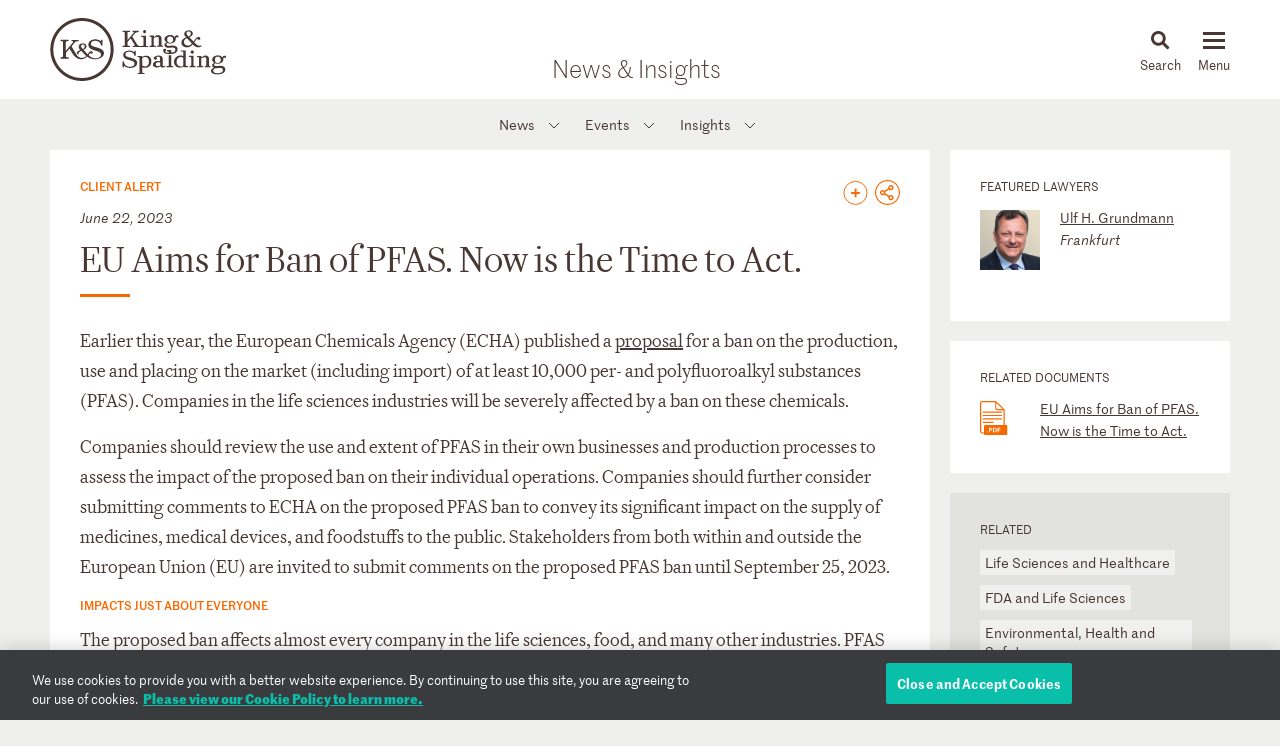

--- FILE ---
content_type: text/css
request_url: https://www.kslaw.com/assets/application-d51a1e9284becfcb5c5b63075e769e5a65d31ba22ae16a833ac84a3a09a26fff.css
body_size: 60788
content:
@media (max-width: 767px){.desktop_only{display:none !important}}@media (min-width: 768px) and (max-width: 1024px){.desktop_only{display:none !important}}@media (min-width: 1025px){.mobile_only{display:none !important}}@media (min-width: 768px) and (max-width: 1024px){.mobile_only{display:none !important}}@media (min-width: 1025px){.tablet_only{display:none !important}}@media (max-width: 767px){.tablet_only{display:none !important}}@media (max-width: 767px){.desktop_tablet_only{display:none !important}}@media (min-width: 1025px){.tablet_mobile_only{display:none !important}}@font-face{font-family:'Caponi Display Web';src:url(/assets/CaponiDisplay-BlackItalic-Web-268366c877479749135d19caefd801cdc89dbcbba8832fb44e6cd70b8b26cb16.eot);src:url(/assets/CaponiDisplay-BlackItalic-Web-268366c877479749135d19caefd801cdc89dbcbba8832fb44e6cd70b8b26cb16.eot?#iefix) format("embedded-opentype"),url(/assets/CaponiDisplay-BlackItalic-Web-bd60c40175af8ef0e118b09603415f881588937f73b375243e9e853783eceaa2.woff2) format("woff2"),url(/assets/CaponiDisplay-BlackItalic-Web-e00229510f1264391b361bc799baf82acefb98aeb781f0eeb56e3be9483e839e.woff) format("woff");font-weight:900;font-style:italic;font-stretch:normal}@font-face{font-family:'Caponi Display Web';src:url(/assets/CaponiDisplay-Black-Web-4b696ea223cda4f2c2919f20f379c4f54d6a40735400cfa79e6fde18c31730e8.eot);src:url(/assets/CaponiDisplay-Black-Web-4b696ea223cda4f2c2919f20f379c4f54d6a40735400cfa79e6fde18c31730e8.eot?#iefix) format("embedded-opentype"),url(/assets/CaponiDisplay-Black-Web-bb0022d3862ac03559cdd7034107eca0fc7289e5208972633ef6e9f47fcedde6.woff2) format("woff2"),url(/assets/CaponiDisplay-Black-Web-e414762b16c88ed7960ff3bcf0c98146330c7188efa5f907800f2b150a4d1744.woff) format("woff");font-weight:900;font-style:normal;font-stretch:normal}@font-face{font-family:'Caponi Display Web';src:url(/assets/CaponiDisplay-BoldItalic-Web-20a2ae51aa9e0cf1ec8fc053d4c905df86e4f20910f94edaab24c4f7a4de787a.eot);src:url(/assets/CaponiDisplay-BoldItalic-Web-20a2ae51aa9e0cf1ec8fc053d4c905df86e4f20910f94edaab24c4f7a4de787a.eot?#iefix) format("embedded-opentype"),url(/assets/CaponiDisplay-BoldItalic-Web-2cf1126b276e6925f009ac77f14405623557f9ca62beb833b07eca0acc29f3c7.woff2) format("woff2"),url(/assets/CaponiDisplay-BoldItalic-Web-654cd1e29dcfb9e617d6d68b41ef71f6229703f02e1236a4cb144f1cb2c1dd91.woff) format("woff");font-weight:700;font-style:italic;font-stretch:normal}@font-face{font-family:'Caponi Display Web';src:url(/assets/CaponiDisplay-Bold-Web-0b4a7477002399417d424013eb78e82e082ba3663bb74d9670986c2834a7de22.eot);src:url(/assets/CaponiDisplay-Bold-Web-0b4a7477002399417d424013eb78e82e082ba3663bb74d9670986c2834a7de22.eot?#iefix) format("embedded-opentype"),url(/assets/CaponiDisplay-Bold-Web-51a20c239f54080ba577cc770f202ac999cf5bfa71fa341a2e7140bd7e13d442.woff2) format("woff2"),url(/assets/CaponiDisplay-Bold-Web-86e22418c5ea27cd6955f4d53d42feebe1b2be3c47f54d92fae78ae8d28d5cb5.woff) format("woff");font-weight:700;font-style:normal;font-stretch:normal}@font-face{font-family:'Caponi Display Web';src:url(/assets/CaponiDisplay-SemiboldItalic-Web-d96972af7d42189536e57525ea5cd36909e47963e81c220062300ed42119e73c.eot);src:url(/assets/CaponiDisplay-SemiboldItalic-Web-d96972af7d42189536e57525ea5cd36909e47963e81c220062300ed42119e73c.eot?#iefix) format("embedded-opentype"),url(/assets/CaponiDisplay-SemiboldItalic-Web-f3013fd0b734e86ed78fd48346d280fb26f3975f2b8dc05f03e9557d4464977a.woff2) format("woff2"),url(/assets/CaponiDisplay-SemiboldItalic-Web-8ff2b5a934e19adbdecb36827c54e079ef62aadf52a70869b167c2ee98b17686.woff) format("woff");font-weight:600;font-style:italic;font-stretch:normal}@font-face{font-family:'Caponi Display Web';src:url(/assets/CaponiDisplay-Semibold-Web-915bef3a3c6bdac2402acc9d02d50b634c90fa45fd453c83251a4b46fa9be2c2.eot);src:url(/assets/CaponiDisplay-Semibold-Web-915bef3a3c6bdac2402acc9d02d50b634c90fa45fd453c83251a4b46fa9be2c2.eot?#iefix) format("embedded-opentype"),url(/assets/CaponiDisplay-Semibold-Web-dac59a51c232255fd37f9374734d56218ca14d4fafb09705e892aabc66cf38ed.woff2) format("woff2"),url(/assets/CaponiDisplay-Semibold-Web-5f1b06f678a433ebc88f264f01e4239e1874fd690888a8a233168eb3da0bbd2d.woff) format("woff");font-weight:600;font-style:normal;font-stretch:normal}@font-face{font-family:'Caponi Display Web';src:url(/assets/CaponiDisplay-MediumItalic-Web-d3593e0f163749cf55befe75252c60ea98e9b5214f80d4bba4309d8d704c1349.eot);src:url(/assets/CaponiDisplay-MediumItalic-Web-d3593e0f163749cf55befe75252c60ea98e9b5214f80d4bba4309d8d704c1349.eot?#iefix) format("embedded-opentype"),url(/assets/CaponiDisplay-MediumItalic-Web-ec9d5bf2a8ccd5d721809e466ee8c220d4be466ed2e01b5f5c6363c08aba8bc9.woff2) format("woff2"),url(/assets/CaponiDisplay-MediumItalic-Web-d8dc79db2c07d28bb32abc05c97fe41590dcdc1879d1efd9528d18d824861bee.woff) format("woff");font-weight:500;font-style:italic;font-stretch:normal}@font-face{font-family:'Caponi Display Web';src:url(/assets/CaponiDisplay-Medium-Web-aec323784c33026fba518a30e45e9ed477100347185e589f8db3457d8347b227.eot);src:url(/assets/CaponiDisplay-Medium-Web-aec323784c33026fba518a30e45e9ed477100347185e589f8db3457d8347b227.eot?#iefix) format("embedded-opentype"),url(/assets/CaponiDisplay-Medium-Web-5cd5a4ca414597d59d094c139c9c6220572a0f7f29014f78929d221fe0fbf49e.woff2) format("woff2"),url(/assets/CaponiDisplay-Medium-Web-ff4de9f533fc09ef002665dbf442bc45646c3f5c2ef0da0dd19ff4b120955fd1.woff) format("woff");font-weight:500;font-style:normal;font-stretch:normal}@font-face{font-family:'Caponi Display Web';src:url(/assets/CaponiDisplay-RegularNo2Italic-Web-1bb7b3a9b0f13f9ddf04cae257f7c78a99a51472b22e94765dc12bd339ebfc46.eot);src:url(/assets/CaponiDisplay-RegularNo2Italic-Web-1bb7b3a9b0f13f9ddf04cae257f7c78a99a51472b22e94765dc12bd339ebfc46.eot?#iefix) format("embedded-opentype"),url(/assets/CaponiDisplay-RegularNo2Italic-Web-203a25f4e9dab9ed09ed2acaaf348895201a266a8eac976ddfc2dff85440f0c7.woff2) format("woff2"),url(/assets/CaponiDisplay-RegularNo2Italic-Web-bcaec2be328326afd10b792311e044aa830c45bc7d2d0aff37cad656877e4dc3.woff) format("woff");font-weight:400;font-style:italic;font-stretch:normal}@font-face{font-family:'Caponi Display Web';src:url(/assets/CaponiDisplay-RegularNo2-Web-78422d8e453e60b68dd2d15daa3f6a51b1131a3f9238c47b4b5d02b1c5738404.eot);src:url(/assets/CaponiDisplay-RegularNo2-Web-78422d8e453e60b68dd2d15daa3f6a51b1131a3f9238c47b4b5d02b1c5738404.eot?#iefix) format("embedded-opentype"),url(/assets/CaponiDisplay-RegularNo2-Web-6de6cc5d16581afbbaf7cc8a9c53d966def3e3b67d5958760cec15251ed574e1.woff2) format("woff2"),url(/assets/CaponiDisplay-RegularNo2-Web-682411c1b52702dd4e6e31ba39fb9d8b871ad59a41b8730e4047b65d62928531.woff) format("woff");font-weight:300;font-style:normal;font-stretch:normal}@font-face{font-family:'Caponi Display Web';src:url(/assets/CaponiDisplay-RegularItalic-Web-29e254e5206ffb90271a674b4ec57ef8b8ae4e5dc13639210bf6dd3096c84210.eot);src:url(/assets/CaponiDisplay-RegularItalic-Web-29e254e5206ffb90271a674b4ec57ef8b8ae4e5dc13639210bf6dd3096c84210.eot?#iefix) format("embedded-opentype"),url(/assets/CaponiDisplay-RegularItalic-Web-5d4850c3cbdbf1b7d21cffe0f97107a3c9b28890a7b5f99fb8b2863f2085ab3f.woff2) format("woff2"),url(/assets/CaponiDisplay-RegularItalic-Web-0f45a5e27876f5c8dfeb01867f7d69a90c098ebe19e031b3ca6b154bf06ded3f.woff) format("woff");font-weight:300;font-style:italic;font-stretch:normal}@font-face{font-family:'Caponi Display Web';src:url(/assets/CaponiDisplay-Regular-Web-17980f5aee454debc107c8f2832dd413e8b65038bc7fb73fc6bffe55d68942a8.eot);src:url(/assets/CaponiDisplay-Regular-Web-17980f5aee454debc107c8f2832dd413e8b65038bc7fb73fc6bffe55d68942a8.eot?#iefix) format("embedded-opentype"),url(/assets/CaponiDisplay-Regular-Web-de6dee7c1bdc6feaad0d8fd321f0378229ee9388065d02d9d13a6a7c1bb0585b.woff2) format("woff2"),url(/assets/CaponiDisplay-Regular-Web-fa014ea718f6c8fdc73fed43a5b9f876a11664e0eebd4b61a765c5828c122ca3.woff) format("woff");font-weight:400;font-style:normal;font-stretch:normal}@font-face{font-family:'Marr Sans Web';src:url(/assets/MarrSans-Regular-Web-f41cd1d13cd8998e2301667e6d3846ed993f3d4806cad352b8388165755114b1.eot);src:url(/assets/MarrSans-Regular-Web-f41cd1d13cd8998e2301667e6d3846ed993f3d4806cad352b8388165755114b1.eot?#iefix) format("embedded-opentype"),url(/assets/MarrSans-Regular-Web-cb9bda78b97503b5f89bb3e6aaff8976e7ad33e0b46e4fae043e0339fe1ec602.woff2) format("woff2"),url(/assets/MarrSans-Regular-Web-f5918a80d6aabe34ab71378fe09275f2c7d1930837d8cab4181b4d1e050d22bb.woff) format("woff");font-weight:400;font-style:normal;font-stretch:normal}@font-face{font-family:'Marr Sans Web';src:url(/assets/MarrSans-RegularItalic-Web-5bebfb41b8d802bd13d69cbf43ea1b850741536d4afbc988229423715aefd5e6.eot);src:url(/assets/MarrSans-RegularItalic-Web-5bebfb41b8d802bd13d69cbf43ea1b850741536d4afbc988229423715aefd5e6.eot?#iefix) format("embedded-opentype"),url(/assets/MarrSans-RegularItalic-Web-5ebb430d6e4bba45f18998655fd87a6741938b0c556814cc59c235d0b30ec730.woff2) format("woff2"),url(/assets/MarrSans-RegularItalic-Web-a71961916c1430b8c14d59ecf33d509203f0b5dc0a754fd1163b0631fc0a3797.woff) format("woff");font-weight:400;font-style:italic;font-stretch:normal}@font-face{font-family:'Marr Sans Web';src:url(/assets/MarrSans-Bold-Web-28fc98b1a29e210d9c8ce218124019a69407544bda1f2b2cd1ea2dafc70bbde9.eot);src:url(/assets/MarrSans-Bold-Web-28fc98b1a29e210d9c8ce218124019a69407544bda1f2b2cd1ea2dafc70bbde9.eot?#iefix) format("embedded-opentype"),url(/assets/MarrSans-Bold-Web-71747bf81f847227df928bdb14dac650496eb02910cdc1612c0e03c65efbb613.woff2) format("woff2"),url(/assets/MarrSans-Bold-Web-516e666fc336b36c85dd264ba50862cc6da5b1ee73ff432c4c5842479f5b98d4.woff) format("woff");font-weight:700;font-style:normal;font-stretch:normal}@font-face{font-family:'Marr Sans Web';src:url(/assets/MarrSans-BoldItalic-Web-2a06085ab0a6f22afda14a16d828faf54b389c500787f39b15fa0af7fdfda18b.eot);src:url(/assets/MarrSans-BoldItalic-Web-2a06085ab0a6f22afda14a16d828faf54b389c500787f39b15fa0af7fdfda18b.eot?#iefix) format("embedded-opentype"),url(/assets/MarrSans-BoldItalic-Web-0da2bfeb72b71dc983d13368179577fa6b629f14aa13cdb485665f89798c53a0.woff2) format("woff2"),url(/assets/MarrSans-BoldItalic-Web-404a9c2cbe6ddfda748771401f322199a599ba9c97aa59dd57b0cc268639d517.woff) format("woff");font-weight:700;font-style:italic;font-stretch:normal}@font-face{font-family:'Marr Sans Web';src:url(/assets/MarrSans-UltraBlackItalic-Web-6a1cad38c801b4251c77cd9d57a6a77eeddff8448be5f0f3b3232ca0429fabbd.eot);src:url(/assets/MarrSans-UltraBlackItalic-Web-6a1cad38c801b4251c77cd9d57a6a77eeddff8448be5f0f3b3232ca0429fabbd.eot?#iefix) format("embedded-opentype"),url(/assets/MarrSans-UltraBlackItalic-Web-33fcdca42b7fe1a91a216c38e7b939933dea2fe308bd1186a4cee049a5a3b1e4.woff2) format("woff2"),url(/assets/MarrSans-UltraBlackItalic-Web-3a41d6a6ba4b5fa9ccbeb131003328fdd70dcbc47de7aad64ef9592534158d3b.woff) format("woff");font-weight:900;font-style:italic;font-stretch:normal}@font-face{font-family:'Marr Sans Web';src:url(/assets/MarrSans-UltraBlack-Web-cfd98fd4f4e346ea1fd9fce5c48e690ac812930c385b9355c5b6b136c69245cc.eot);src:url(/assets/MarrSans-UltraBlack-Web-cfd98fd4f4e346ea1fd9fce5c48e690ac812930c385b9355c5b6b136c69245cc.eot?#iefix) format("embedded-opentype"),url(/assets/MarrSans-UltraBlack-Web-2356e8ee192e2da0c8e3642686609c0892f982738b1aa66565e7831caff61f44.woff2) format("woff2"),url(/assets/MarrSans-UltraBlack-Web-13b51a98ab1da493498fdcf7c3ddaa4887f22cc1192266fae976d4335499ec3e.woff) format("woff");font-weight:900;font-style:normal;font-stretch:normal}@font-face{font-family:'Marr Sans Web';src:url(/assets/MarrSans-SemiboldItalic-Web-622644266e308cf5e37a0bc498723a357bdca8eb20b4faafe25643cc1536eaff.eot);src:url(/assets/MarrSans-SemiboldItalic-Web-622644266e308cf5e37a0bc498723a357bdca8eb20b4faafe25643cc1536eaff.eot?#iefix) format("embedded-opentype"),url(/assets/MarrSans-SemiboldItalic-Web-57e044d8f0f7ba74f272532bf01792449ef49a79ecd2d5c215b4bbd29798d16b.woff2) format("woff2"),url(/assets/MarrSans-SemiboldItalic-Web-49aba4b3389bef613df16aee4a4ab2dd383f25639c6a799f486d0d6a17e3bfb0.woff) format("woff");font-weight:600;font-style:italic;font-stretch:normal}@font-face{font-family:'Marr Sans Web';src:url(/assets/MarrSans-Semibold-Web-6281fb2a633f4026df06d0dd89f24ce0ef81ee7f03b36586cee190fbb61f02a7.eot);src:url(/assets/MarrSans-Semibold-Web-6281fb2a633f4026df06d0dd89f24ce0ef81ee7f03b36586cee190fbb61f02a7.eot?#iefix) format("embedded-opentype"),url(/assets/MarrSans-Semibold-Web-2319ee74331546b1fd7c4b35d6e1bc27a5946d89b79b6baab9c1ddcf0f19030a.woff2) format("woff2"),url(/assets/MarrSans-Semibold-Web-3e7350c8f3c855ab6150ff51c4bd243a7d5c325301230bb25788257802a11f40.woff) format("woff");font-weight:600;font-style:normal;font-stretch:normal}@font-face{font-family:'Marr Sans Web';src:url(/assets/MarrSans-MediumItalic-Web-ad7a94c848b57346e09590c523a3fe480ce89c2bdb736d292d4b2a29c9aa1a07.eot);src:url(/assets/MarrSans-MediumItalic-Web-ad7a94c848b57346e09590c523a3fe480ce89c2bdb736d292d4b2a29c9aa1a07.eot?#iefix) format("embedded-opentype"),url(/assets/MarrSans-MediumItalic-Web-57bbff0187c5980c11d7c725e2b9b7058ba0b2ed01313d6f74d1954318a28dff.woff2) format("woff2"),url(/assets/MarrSans-MediumItalic-Web-c6148b2fc31162fc38f70b83f1c2f7b59feee7c021fb53b73deaee05543f1a96.woff) format("woff");font-weight:500;font-style:italic;font-stretch:normal}@font-face{font-family:'Marr Sans Web';src:url(/assets/MarrSans-Medium-Web-9e5ae0f66fd31fa3941e73c1d8d75a96bbbe4ef408f3366b7bcf0a29df0024db.eot);src:url(/assets/MarrSans-Medium-Web-9e5ae0f66fd31fa3941e73c1d8d75a96bbbe4ef408f3366b7bcf0a29df0024db.eot?#iefix) format("embedded-opentype"),url(/assets/MarrSans-Medium-Web-8b1760edf5d982d5b5a570ed2c71c0293f4669fbb28f48d67f728d43987a24d2.woff2) format("woff2"),url(/assets/MarrSans-Medium-Web-b7a9352c8524fb9ac73a8230ac10b0be9be39f607080371349540cc93654182f.woff) format("woff");font-weight:500;font-style:normal;font-stretch:normal}@font-face{font-family:'Marr Sans Web';src:url(/assets/MarrSans-LightItalic-Web-9fc9428dda21d3ab2d0c66d5ad7bdbac8913bc3ab2ce49ae645f6164413f9b11.eot);src:url(/assets/MarrSans-LightItalic-Web-9fc9428dda21d3ab2d0c66d5ad7bdbac8913bc3ab2ce49ae645f6164413f9b11.eot?#iefix) format("embedded-opentype"),url(/assets/MarrSans-LightItalic-Web-bb0b386a94a67708dc6198b724260a0082eb2b7d7579beeef3067cb5fe1b95b3.woff2) format("woff2"),url(/assets/MarrSans-LightItalic-Web-184ab85677ecd447d528662b989f395d2b41e1858bdfcf1af8508f05f9c5c1a6.woff) format("woff");font-weight:300;font-style:italic;font-stretch:normal}@font-face{font-family:'Marr Sans Web';src:url(/assets/MarrSans-Light-Web-32117479fffa7cb37b056ca2ed94f797469af82344f16ecf1b8e606b8cf4c8a4.eot);src:url(/assets/MarrSans-Light-Web-32117479fffa7cb37b056ca2ed94f797469af82344f16ecf1b8e606b8cf4c8a4.eot?#iefix) format("embedded-opentype"),url(/assets/MarrSans-Light-Web-9a8598b6173fff32032c0fd0424b876462e8daea19c7b11c3150b914067d6eff.woff2) format("woff2"),url(/assets/MarrSans-Light-Web-9312736f15a406de27e292e8dc794ef61aff23915a11b8a401302018104865d5.woff) format("woff");font-weight:300;font-style:normal;font-stretch:normal}html,body,div,span,applet,object,iframe,h1,h2,.resource-aggregators-cell li,.page_builder .box.resource-aggregators-cell li,h3,h4,.sub-items ul li h3,h5,h6,p,blockquote,pre,a,.capabilities .bio_hed+.extended_view.t1 a,.capabilities .bio_hed .bio_hed+.extended_view.t1 a,.aofs .bio_hed+.extended_view.t1 a,.aofs .bio_hed .bio_hed+.extended_view.t1 a,.offices .bio_hed+.extended_view.t1 a,.offices .bio_hed .bio_hed+.extended_view.t1 a,.capabilities .bio_hed a,.capabilities .bio_hed .bio_hed+.extended_view.t1 a,.capabilities .bio_hed+.extended_view.t1 .bio_hed a,.capabilities .bio_hed .bio_hed+.extended_view.t1 a,.capabilities .bio_hed .aofs .bio_hed+.extended_view.t1 a,.aofs .bio_hed+.extended_view.t1 .capabilities .bio_hed a,.capabilities .aofs .bio_hed .bio_hed+.extended_view.t1 a,.aofs .capabilities .bio_hed .bio_hed+.extended_view.t1 a,.capabilities .bio_hed .offices .bio_hed+.extended_view.t1 a,.offices .bio_hed+.extended_view.t1 .capabilities .bio_hed a,.capabilities .offices .bio_hed .bio_hed+.extended_view.t1 a,.offices .capabilities .bio_hed .bio_hed+.extended_view.t1 a,.aofs .bio_hed a,.aofs .bio_hed .capabilities .bio_hed+.extended_view.t1 a,.capabilities .bio_hed+.extended_view.t1 .aofs .bio_hed a,.aofs .capabilities .bio_hed .bio_hed+.extended_view.t1 a,.capabilities .aofs .bio_hed .bio_hed+.extended_view.t1 a,.aofs .bio_hed .bio_hed+.extended_view.t1 a,.aofs .bio_hed+.extended_view.t1 .bio_hed a,.aofs .bio_hed .bio_hed+.extended_view.t1 a,.aofs .bio_hed .offices .bio_hed+.extended_view.t1 a,.offices .bio_hed+.extended_view.t1 .aofs .bio_hed a,.aofs .offices .bio_hed .bio_hed+.extended_view.t1 a,.offices .aofs .bio_hed .bio_hed+.extended_view.t1 a,.smart-tags .smart_name a,.smart-tags .smart_name .capabilities .bio_hed+.extended_view.t1 a,.capabilities .bio_hed+.extended_view.t1 .smart-tags .smart_name a,.smart-tags .smart_name .capabilities .bio_hed .bio_hed+.extended_view.t1 a,.capabilities .bio_hed .bio_hed+.extended_view.t1 .smart-tags .smart_name a,.smart-tags .smart_name .aofs .bio_hed+.extended_view.t1 a,.aofs .bio_hed+.extended_view.t1 .smart-tags .smart_name a,.smart-tags .smart_name .aofs .bio_hed .bio_hed+.extended_view.t1 a,.aofs .bio_hed .bio_hed+.extended_view.t1 .smart-tags .smart_name a,.smart-tags .smart_name .offices .bio_hed+.extended_view.t1 a,.offices .bio_hed+.extended_view.t1 .smart-tags .smart_name a,.smart-tags .smart_name .offices .bio_hed .bio_hed+.extended_view.t1 a,.offices .bio_hed .bio_hed+.extended_view.t1 .smart-tags .smart_name a,.offices .bio_hed a,.offices .bio_hed .capabilities .bio_hed+.extended_view.t1 a,.capabilities .bio_hed+.extended_view.t1 .offices .bio_hed a,.offices .capabilities .bio_hed .bio_hed+.extended_view.t1 a,.capabilities .offices .bio_hed .bio_hed+.extended_view.t1 a,.offices .bio_hed .aofs .bio_hed+.extended_view.t1 a,.aofs .bio_hed+.extended_view.t1 .offices .bio_hed a,.offices .aofs .bio_hed .bio_hed+.extended_view.t1 a,.aofs .offices .bio_hed .bio_hed+.extended_view.t1 a,.offices .bio_hed .bio_hed+.extended_view.t1 a,.offices .bio_hed+.extended_view.t1 .bio_hed a,.offices .bio_hed .bio_hed+.extended_view.t1 a,abbr,acronym,address,big,cite,code,del,dfn,img,ins,kbd,q,s,samp,small,strike,strong,sub,sup,tt,var,b,u,i,center,dl,dt,dd,ol,ul,li,fieldset,form,label,legend,table,caption,tbody,tfoot,thead,tr,th,td,article,aside,canvas,details,embed,figure,figcaption,footer,header,hgroup,menu,nav,output,ruby,section,summary,time,mark,audio,video{margin:0;padding:0;border:0;font-size:100%;font:inherit;vertical-align:baseline}article,aside,details,figcaption,figure,footer,header,hgroup,menu,nav,section{display:block}body{line-height:1}ol,ul{list-style:none}blockquote,q{quotes:none}blockquote:before,blockquote:after{content:"";content:none}q:before,q:after{content:"";content:none}*,html{box-sizing:border-box}*,*:before,*:after{box-sizing:inherit}body{min-width:320px;background:#eff0ed;font:400 14px/1.4em "Marr Sans Web", Helvetica, Arial, sans-serif;color:#483733;font-feature-settings:"liga", "kern";-webkit-font-smoothing:antialiased;-moz-font-smoothing:antialiased}#outer_container{padding-top:100px;position:relative;overflow:hidden}#outer_container:after{content:'';position:absolute;top:0;left:0;width:100%;height:100%;background:transparent;transition:0.2s ease-in-out 0.1s;pointer-events:none;z-index:200}.menu_open #outer_container:after{pointer-events:inherit;width:100%;height:100%;background:rgba(0,0,0,0.8)}@media (max-width: 767px){#outer_container{padding-top:45px}}.inner{position:relative;max-width:1260px;margin:0 auto;width:calc(100% - 100px)}@media (min-width: 768px) and (max-width: 1024px){.inner{width:calc(100% - 100px)}}@media (max-width: 767px){.inner{width:calc(100% - 30px)}}#inner_container{margin:0 auto}#inner_container:not(.smaller-min-height){min-height:calc(100vh - 300px)}@media (max-width: 767px){#inner_container{margin:15px auto 0 auto}}a,.capabilities .bio_hed+.extended_view.t1 a,.capabilities .bio_hed .bio_hed+.extended_view.t1 a,.aofs .bio_hed+.extended_view.t1 a,.aofs .bio_hed .bio_hed+.extended_view.t1 a,.offices .bio_hed+.extended_view.t1 a,.offices .bio_hed .bio_hed+.extended_view.t1 a,.capabilities .bio_hed a,.aofs .bio_hed a,.smart-tags .smart_name a,.offices .bio_hed a{color:#483733;transition:all ease-in-out 0.1s}a:hover,.capabilities .bio_hed+.extended_view.t1 a:hover,.capabilities .bio_hed .bio_hed+.extended_view.t1 a:hover,.aofs .bio_hed+.extended_view.t1 a:hover,.aofs .bio_hed .bio_hed+.extended_view.t1 a:hover,.offices .bio_hed+.extended_view.t1 a:hover,.offices .bio_hed .bio_hed+.extended_view.t1 a:hover,.capabilities .bio_hed a:hover,.aofs .bio_hed a:hover,.smart-tags .smart_name a:hover,.offices .bio_hed a:hover{color:rgba(58,59,63,0.5)}p strong,p b{font-weight:500}h1,blockquote,h2,.resource-aggregators-cell li,.page_builder .box.resource-aggregators-cell li,h3{font-family:"Caponi Display Web", Georgia, Times, serif}h1 a,h1 .capabilities .bio_hed+.extended_view.t1 a,.capabilities .bio_hed+.extended_view.t1 h1 a,h1 .capabilities .bio_hed .bio_hed+.extended_view.t1 a,.capabilities .bio_hed .bio_hed+.extended_view.t1 h1 a,h1 .aofs .bio_hed+.extended_view.t1 a,.aofs .bio_hed+.extended_view.t1 h1 a,h1 .aofs .bio_hed .bio_hed+.extended_view.t1 a,.aofs .bio_hed .bio_hed+.extended_view.t1 h1 a,h1 .offices .bio_hed+.extended_view.t1 a,.offices .bio_hed+.extended_view.t1 h1 a,h1 .offices .bio_hed .bio_hed+.extended_view.t1 a,.offices .bio_hed .bio_hed+.extended_view.t1 h1 a,h1 .capabilities .bio_hed a,h1 .capabilities .bio_hed .bio_hed+.extended_view.t1 a,h1 .capabilities .bio_hed+.extended_view.t1 .bio_hed a,h1 .capabilities .bio_hed .bio_hed+.extended_view.t1 a,h1 .capabilities .bio_hed .aofs .bio_hed+.extended_view.t1 a,.aofs .bio_hed+.extended_view.t1 h1 .capabilities .bio_hed a,h1 .capabilities .aofs .bio_hed .bio_hed+.extended_view.t1 a,.aofs h1 .capabilities .bio_hed .bio_hed+.extended_view.t1 a,h1 .capabilities .bio_hed .offices .bio_hed+.extended_view.t1 a,.offices .bio_hed+.extended_view.t1 h1 .capabilities .bio_hed a,h1 .capabilities .offices .bio_hed .bio_hed+.extended_view.t1 a,.offices h1 .capabilities .bio_hed .bio_hed+.extended_view.t1 a,.capabilities .bio_hed h1 a,.capabilities .bio_hed h1 .bio_hed+.extended_view.t1 a,.capabilities .bio_hed+.extended_view.t1 .bio_hed h1 a,.capabilities .bio_hed h1 .bio_hed+.extended_view.t1 a,.capabilities .bio_hed .bio_hed+.extended_view.t1 h1 a,.capabilities .bio_hed h1 .aofs .bio_hed+.extended_view.t1 a,.aofs .bio_hed+.extended_view.t1 .capabilities .bio_hed h1 a,.capabilities .aofs .bio_hed h1 .bio_hed+.extended_view.t1 a,.aofs .capabilities .bio_hed h1 .bio_hed+.extended_view.t1 a,.capabilities .aofs .bio_hed .bio_hed+.extended_view.t1 h1 a,.aofs .capabilities .bio_hed .bio_hed+.extended_view.t1 h1 a,.capabilities .bio_hed h1 .offices .bio_hed+.extended_view.t1 a,.offices .bio_hed+.extended_view.t1 .capabilities .bio_hed h1 a,.capabilities .offices .bio_hed h1 .bio_hed+.extended_view.t1 a,.offices .capabilities .bio_hed h1 .bio_hed+.extended_view.t1 a,.capabilities .offices .bio_hed .bio_hed+.extended_view.t1 h1 a,.offices .capabilities .bio_hed .bio_hed+.extended_view.t1 h1 a,h1 .aofs .bio_hed a,h1 .aofs .bio_hed .capabilities .bio_hed+.extended_view.t1 a,.capabilities .bio_hed+.extended_view.t1 h1 .aofs .bio_hed a,h1 .aofs .capabilities .bio_hed .bio_hed+.extended_view.t1 a,.capabilities h1 .aofs .bio_hed .bio_hed+.extended_view.t1 a,h1 .aofs .bio_hed .bio_hed+.extended_view.t1 a,h1 .aofs .bio_hed+.extended_view.t1 .bio_hed a,h1 .aofs .bio_hed .bio_hed+.extended_view.t1 a,h1 .aofs .bio_hed .offices .bio_hed+.extended_view.t1 a,.offices .bio_hed+.extended_view.t1 h1 .aofs .bio_hed a,h1 .aofs .offices .bio_hed .bio_hed+.extended_view.t1 a,.offices h1 .aofs .bio_hed .bio_hed+.extended_view.t1 a,.aofs .bio_hed h1 a,.aofs .bio_hed h1 .capabilities .bio_hed+.extended_view.t1 a,.capabilities .bio_hed+.extended_view.t1 .aofs .bio_hed h1 a,.aofs .capabilities .bio_hed h1 .bio_hed+.extended_view.t1 a,.capabilities .aofs .bio_hed h1 .bio_hed+.extended_view.t1 a,.aofs .capabilities .bio_hed .bio_hed+.extended_view.t1 h1 a,.capabilities .aofs .bio_hed .bio_hed+.extended_view.t1 h1 a,.aofs .bio_hed h1 .bio_hed+.extended_view.t1 a,.aofs .bio_hed+.extended_view.t1 .bio_hed h1 a,.aofs .bio_hed h1 .bio_hed+.extended_view.t1 a,.aofs .bio_hed .bio_hed+.extended_view.t1 h1 a,.aofs .bio_hed h1 .offices .bio_hed+.extended_view.t1 a,.offices .bio_hed+.extended_view.t1 .aofs .bio_hed h1 a,.aofs .offices .bio_hed h1 .bio_hed+.extended_view.t1 a,.offices .aofs .bio_hed h1 .bio_hed+.extended_view.t1 a,.aofs .offices .bio_hed .bio_hed+.extended_view.t1 h1 a,.offices .aofs .bio_hed .bio_hed+.extended_view.t1 h1 a,h1 .smart-tags .smart_name a,h1 .smart-tags .smart_name .capabilities .bio_hed+.extended_view.t1 a,.capabilities .bio_hed+.extended_view.t1 h1 .smart-tags .smart_name a,h1 .smart-tags .smart_name .capabilities .bio_hed .bio_hed+.extended_view.t1 a,.capabilities .bio_hed .bio_hed+.extended_view.t1 h1 .smart-tags .smart_name a,h1 .smart-tags .smart_name .aofs .bio_hed+.extended_view.t1 a,.aofs .bio_hed+.extended_view.t1 h1 .smart-tags .smart_name a,h1 .smart-tags .smart_name .aofs .bio_hed .bio_hed+.extended_view.t1 a,.aofs .bio_hed .bio_hed+.extended_view.t1 h1 .smart-tags .smart_name a,h1 .smart-tags .smart_name .offices .bio_hed+.extended_view.t1 a,.offices .bio_hed+.extended_view.t1 h1 .smart-tags .smart_name a,h1 .smart-tags .smart_name .offices .bio_hed .bio_hed+.extended_view.t1 a,.offices .bio_hed .bio_hed+.extended_view.t1 h1 .smart-tags .smart_name a,.smart-tags .smart_name h1 a,.smart-tags .smart_name h1 .capabilities .bio_hed+.extended_view.t1 a,.capabilities .bio_hed+.extended_view.t1 .smart-tags .smart_name h1 a,.smart-tags .smart_name h1 .capabilities .bio_hed .bio_hed+.extended_view.t1 a,.capabilities .bio_hed .bio_hed+.extended_view.t1 .smart-tags .smart_name h1 a,.smart-tags .smart_name h1 .aofs .bio_hed+.extended_view.t1 a,.aofs .bio_hed+.extended_view.t1 .smart-tags .smart_name h1 a,.smart-tags .smart_name h1 .aofs .bio_hed .bio_hed+.extended_view.t1 a,.aofs .bio_hed .bio_hed+.extended_view.t1 .smart-tags .smart_name h1 a,.smart-tags .smart_name h1 .offices .bio_hed+.extended_view.t1 a,.offices .bio_hed+.extended_view.t1 .smart-tags .smart_name h1 a,.smart-tags .smart_name h1 .offices .bio_hed .bio_hed+.extended_view.t1 a,.offices .bio_hed .bio_hed+.extended_view.t1 .smart-tags .smart_name h1 a,h1 .offices .bio_hed a,h1 .offices .bio_hed .capabilities .bio_hed+.extended_view.t1 a,.capabilities .bio_hed+.extended_view.t1 h1 .offices .bio_hed a,h1 .offices .capabilities .bio_hed .bio_hed+.extended_view.t1 a,.capabilities h1 .offices .bio_hed .bio_hed+.extended_view.t1 a,h1 .offices .bio_hed .aofs .bio_hed+.extended_view.t1 a,.aofs .bio_hed+.extended_view.t1 h1 .offices .bio_hed a,h1 .offices .aofs .bio_hed .bio_hed+.extended_view.t1 a,.aofs h1 .offices .bio_hed .bio_hed+.extended_view.t1 a,h1 .offices .bio_hed .bio_hed+.extended_view.t1 a,h1 .offices .bio_hed+.extended_view.t1 .bio_hed a,h1 .offices .bio_hed .bio_hed+.extended_view.t1 a,.offices .bio_hed h1 a,.offices .bio_hed h1 .capabilities .bio_hed+.extended_view.t1 a,.capabilities .bio_hed+.extended_view.t1 .offices .bio_hed h1 a,.offices .capabilities .bio_hed h1 .bio_hed+.extended_view.t1 a,.capabilities .offices .bio_hed h1 .bio_hed+.extended_view.t1 a,.offices .capabilities .bio_hed .bio_hed+.extended_view.t1 h1 a,.capabilities .offices .bio_hed .bio_hed+.extended_view.t1 h1 a,.offices .bio_hed h1 .aofs .bio_hed+.extended_view.t1 a,.aofs .bio_hed+.extended_view.t1 .offices .bio_hed h1 a,.offices .aofs .bio_hed h1 .bio_hed+.extended_view.t1 a,.aofs .offices .bio_hed h1 .bio_hed+.extended_view.t1 a,.offices .aofs .bio_hed .bio_hed+.extended_view.t1 h1 a,.aofs .offices .bio_hed .bio_hed+.extended_view.t1 h1 a,.offices .bio_hed h1 .bio_hed+.extended_view.t1 a,.offices .bio_hed+.extended_view.t1 .bio_hed h1 a,.offices .bio_hed h1 .bio_hed+.extended_view.t1 a,.offices .bio_hed .bio_hed+.extended_view.t1 h1 a,blockquote a,blockquote .capabilities .bio_hed+.extended_view.t1 a,.capabilities .bio_hed+.extended_view.t1 blockquote a,blockquote .capabilities .bio_hed .bio_hed+.extended_view.t1 a,.capabilities .bio_hed .bio_hed+.extended_view.t1 blockquote a,blockquote .aofs .bio_hed+.extended_view.t1 a,.aofs .bio_hed+.extended_view.t1 blockquote a,blockquote .aofs .bio_hed .bio_hed+.extended_view.t1 a,.aofs .bio_hed .bio_hed+.extended_view.t1 blockquote a,blockquote .offices .bio_hed+.extended_view.t1 a,.offices .bio_hed+.extended_view.t1 blockquote a,blockquote .offices .bio_hed .bio_hed+.extended_view.t1 a,.offices .bio_hed .bio_hed+.extended_view.t1 blockquote a,blockquote .capabilities .bio_hed a,blockquote .capabilities .bio_hed .bio_hed+.extended_view.t1 a,blockquote .capabilities .bio_hed+.extended_view.t1 .bio_hed a,blockquote .capabilities .bio_hed .bio_hed+.extended_view.t1 a,blockquote .capabilities .bio_hed .aofs .bio_hed+.extended_view.t1 a,.aofs .bio_hed+.extended_view.t1 blockquote .capabilities .bio_hed a,blockquote .capabilities .aofs .bio_hed .bio_hed+.extended_view.t1 a,.aofs blockquote .capabilities .bio_hed .bio_hed+.extended_view.t1 a,blockquote .capabilities .bio_hed .offices .bio_hed+.extended_view.t1 a,.offices .bio_hed+.extended_view.t1 blockquote .capabilities .bio_hed a,blockquote .capabilities .offices .bio_hed .bio_hed+.extended_view.t1 a,.offices blockquote .capabilities .bio_hed .bio_hed+.extended_view.t1 a,.capabilities .bio_hed blockquote a,.capabilities .bio_hed blockquote .bio_hed+.extended_view.t1 a,.capabilities .bio_hed+.extended_view.t1 .bio_hed blockquote a,.capabilities .bio_hed blockquote .bio_hed+.extended_view.t1 a,.capabilities .bio_hed .bio_hed+.extended_view.t1 blockquote a,.capabilities .bio_hed blockquote .aofs .bio_hed+.extended_view.t1 a,.aofs .bio_hed+.extended_view.t1 .capabilities .bio_hed blockquote a,.capabilities .aofs .bio_hed blockquote .bio_hed+.extended_view.t1 a,.aofs .capabilities .bio_hed blockquote .bio_hed+.extended_view.t1 a,.capabilities .aofs .bio_hed .bio_hed+.extended_view.t1 blockquote a,.aofs .capabilities .bio_hed .bio_hed+.extended_view.t1 blockquote a,.capabilities .bio_hed blockquote .offices .bio_hed+.extended_view.t1 a,.offices .bio_hed+.extended_view.t1 .capabilities .bio_hed blockquote a,.capabilities .offices .bio_hed blockquote .bio_hed+.extended_view.t1 a,.offices .capabilities .bio_hed blockquote .bio_hed+.extended_view.t1 a,.capabilities .offices .bio_hed .bio_hed+.extended_view.t1 blockquote a,.offices .capabilities .bio_hed .bio_hed+.extended_view.t1 blockquote a,blockquote .aofs .bio_hed a,blockquote .aofs .bio_hed .capabilities .bio_hed+.extended_view.t1 a,.capabilities .bio_hed+.extended_view.t1 blockquote .aofs .bio_hed a,blockquote .aofs .capabilities .bio_hed .bio_hed+.extended_view.t1 a,.capabilities blockquote .aofs .bio_hed .bio_hed+.extended_view.t1 a,blockquote .aofs .bio_hed .bio_hed+.extended_view.t1 a,blockquote .aofs .bio_hed+.extended_view.t1 .bio_hed a,blockquote .aofs .bio_hed .bio_hed+.extended_view.t1 a,blockquote .aofs .bio_hed .offices .bio_hed+.extended_view.t1 a,.offices .bio_hed+.extended_view.t1 blockquote .aofs .bio_hed a,blockquote .aofs .offices .bio_hed .bio_hed+.extended_view.t1 a,.offices blockquote .aofs .bio_hed .bio_hed+.extended_view.t1 a,.aofs .bio_hed blockquote a,.aofs .bio_hed blockquote .capabilities .bio_hed+.extended_view.t1 a,.capabilities .bio_hed+.extended_view.t1 .aofs .bio_hed blockquote a,.aofs .capabilities .bio_hed blockquote .bio_hed+.extended_view.t1 a,.capabilities .aofs .bio_hed blockquote .bio_hed+.extended_view.t1 a,.aofs .capabilities .bio_hed .bio_hed+.extended_view.t1 blockquote a,.capabilities .aofs .bio_hed .bio_hed+.extended_view.t1 blockquote a,.aofs .bio_hed blockquote .bio_hed+.extended_view.t1 a,.aofs .bio_hed+.extended_view.t1 .bio_hed blockquote a,.aofs .bio_hed blockquote .bio_hed+.extended_view.t1 a,.aofs .bio_hed .bio_hed+.extended_view.t1 blockquote a,.aofs .bio_hed blockquote .offices .bio_hed+.extended_view.t1 a,.offices .bio_hed+.extended_view.t1 .aofs .bio_hed blockquote a,.aofs .offices .bio_hed blockquote .bio_hed+.extended_view.t1 a,.offices .aofs .bio_hed blockquote .bio_hed+.extended_view.t1 a,.aofs .offices .bio_hed .bio_hed+.extended_view.t1 blockquote a,.offices .aofs .bio_hed .bio_hed+.extended_view.t1 blockquote a,blockquote .smart-tags .smart_name a,blockquote .smart-tags .smart_name .capabilities .bio_hed+.extended_view.t1 a,.capabilities .bio_hed+.extended_view.t1 blockquote .smart-tags .smart_name a,blockquote .smart-tags .smart_name .capabilities .bio_hed .bio_hed+.extended_view.t1 a,.capabilities .bio_hed .bio_hed+.extended_view.t1 blockquote .smart-tags .smart_name a,blockquote .smart-tags .smart_name .aofs .bio_hed+.extended_view.t1 a,.aofs .bio_hed+.extended_view.t1 blockquote .smart-tags .smart_name a,blockquote .smart-tags .smart_name .aofs .bio_hed .bio_hed+.extended_view.t1 a,.aofs .bio_hed .bio_hed+.extended_view.t1 blockquote .smart-tags .smart_name a,blockquote .smart-tags .smart_name .offices .bio_hed+.extended_view.t1 a,.offices .bio_hed+.extended_view.t1 blockquote .smart-tags .smart_name a,blockquote .smart-tags .smart_name .offices .bio_hed .bio_hed+.extended_view.t1 a,.offices .bio_hed .bio_hed+.extended_view.t1 blockquote .smart-tags .smart_name a,.smart-tags .smart_name blockquote a,.smart-tags .smart_name blockquote .capabilities .bio_hed+.extended_view.t1 a,.capabilities .bio_hed+.extended_view.t1 .smart-tags .smart_name blockquote a,.smart-tags .smart_name blockquote .capabilities .bio_hed .bio_hed+.extended_view.t1 a,.capabilities .bio_hed .bio_hed+.extended_view.t1 .smart-tags .smart_name blockquote a,.smart-tags .smart_name blockquote .aofs .bio_hed+.extended_view.t1 a,.aofs .bio_hed+.extended_view.t1 .smart-tags .smart_name blockquote a,.smart-tags .smart_name blockquote .aofs .bio_hed .bio_hed+.extended_view.t1 a,.aofs .bio_hed .bio_hed+.extended_view.t1 .smart-tags .smart_name blockquote a,.smart-tags .smart_name blockquote .offices .bio_hed+.extended_view.t1 a,.offices .bio_hed+.extended_view.t1 .smart-tags .smart_name blockquote a,.smart-tags .smart_name blockquote .offices .bio_hed .bio_hed+.extended_view.t1 a,.offices .bio_hed .bio_hed+.extended_view.t1 .smart-tags .smart_name blockquote a,blockquote .offices .bio_hed a,blockquote .offices .bio_hed .capabilities .bio_hed+.extended_view.t1 a,.capabilities .bio_hed+.extended_view.t1 blockquote .offices .bio_hed a,blockquote .offices .capabilities .bio_hed .bio_hed+.extended_view.t1 a,.capabilities blockquote .offices .bio_hed .bio_hed+.extended_view.t1 a,blockquote .offices .bio_hed .aofs .bio_hed+.extended_view.t1 a,.aofs .bio_hed+.extended_view.t1 blockquote .offices .bio_hed a,blockquote .offices .aofs .bio_hed .bio_hed+.extended_view.t1 a,.aofs blockquote .offices .bio_hed .bio_hed+.extended_view.t1 a,blockquote .offices .bio_hed .bio_hed+.extended_view.t1 a,blockquote .offices .bio_hed+.extended_view.t1 .bio_hed a,blockquote .offices .bio_hed .bio_hed+.extended_view.t1 a,.offices .bio_hed blockquote a,.offices .bio_hed blockquote .capabilities .bio_hed+.extended_view.t1 a,.capabilities .bio_hed+.extended_view.t1 .offices .bio_hed blockquote a,.offices .capabilities .bio_hed blockquote .bio_hed+.extended_view.t1 a,.capabilities .offices .bio_hed blockquote .bio_hed+.extended_view.t1 a,.offices .capabilities .bio_hed .bio_hed+.extended_view.t1 blockquote a,.capabilities .offices .bio_hed .bio_hed+.extended_view.t1 blockquote a,.offices .bio_hed blockquote .aofs .bio_hed+.extended_view.t1 a,.aofs .bio_hed+.extended_view.t1 .offices .bio_hed blockquote a,.offices .aofs .bio_hed blockquote .bio_hed+.extended_view.t1 a,.aofs .offices .bio_hed blockquote .bio_hed+.extended_view.t1 a,.offices .aofs .bio_hed .bio_hed+.extended_view.t1 blockquote a,.aofs .offices .bio_hed .bio_hed+.extended_view.t1 blockquote a,.offices .bio_hed blockquote .bio_hed+.extended_view.t1 a,.offices .bio_hed+.extended_view.t1 .bio_hed blockquote a,.offices .bio_hed blockquote .bio_hed+.extended_view.t1 a,.offices .bio_hed .bio_hed+.extended_view.t1 blockquote a,h2 a,.resource-aggregators-cell li a,.page_builder .box.resource-aggregators-cell li a,h2 .capabilities .bio_hed+.extended_view.t1 a,.resource-aggregators-cell li .capabilities .bio_hed+.extended_view.t1 a,.page_builder .box.resource-aggregators-cell li .capabilities .bio_hed+.extended_view.t1 a,.capabilities .bio_hed+.extended_view.t1 h2 a,.capabilities .bio_hed+.extended_view.t1 .resource-aggregators-cell li a,.resource-aggregators-cell .capabilities .bio_hed+.extended_view.t1 li a,.capabilities .bio_hed+.extended_view.t1 .page_builder .box.resource-aggregators-cell li a,.page_builder .box.resource-aggregators-cell .capabilities .bio_hed+.extended_view.t1 li a,h2 .capabilities .bio_hed .bio_hed+.extended_view.t1 a,.resource-aggregators-cell li .capabilities .bio_hed .bio_hed+.extended_view.t1 a,.page_builder .box.resource-aggregators-cell li .capabilities .bio_hed .bio_hed+.extended_view.t1 a,.capabilities .bio_hed .bio_hed+.extended_view.t1 h2 a,.capabilities .bio_hed .bio_hed+.extended_view.t1 .resource-aggregators-cell li a,.resource-aggregators-cell .capabilities .bio_hed .bio_hed+.extended_view.t1 li a,.capabilities .bio_hed .bio_hed+.extended_view.t1 .page_builder .box.resource-aggregators-cell li a,.page_builder .box.resource-aggregators-cell .capabilities .bio_hed .bio_hed+.extended_view.t1 li a,h2 .aofs .bio_hed+.extended_view.t1 a,.resource-aggregators-cell li .aofs .bio_hed+.extended_view.t1 a,.page_builder .box.resource-aggregators-cell li .aofs .bio_hed+.extended_view.t1 a,.aofs .bio_hed+.extended_view.t1 h2 a,.aofs .bio_hed+.extended_view.t1 .resource-aggregators-cell li a,.resource-aggregators-cell .aofs .bio_hed+.extended_view.t1 li a,.aofs .bio_hed+.extended_view.t1 .page_builder .box.resource-aggregators-cell li a,.page_builder .box.resource-aggregators-cell .aofs .bio_hed+.extended_view.t1 li a,h2 .aofs .bio_hed .bio_hed+.extended_view.t1 a,.resource-aggregators-cell li .aofs .bio_hed .bio_hed+.extended_view.t1 a,.page_builder .box.resource-aggregators-cell li .aofs .bio_hed .bio_hed+.extended_view.t1 a,.aofs .bio_hed .bio_hed+.extended_view.t1 h2 a,.aofs .bio_hed .bio_hed+.extended_view.t1 .resource-aggregators-cell li a,.resource-aggregators-cell .aofs .bio_hed .bio_hed+.extended_view.t1 li a,.aofs .bio_hed .bio_hed+.extended_view.t1 .page_builder .box.resource-aggregators-cell li a,.page_builder .box.resource-aggregators-cell .aofs .bio_hed .bio_hed+.extended_view.t1 li a,h2 .offices .bio_hed+.extended_view.t1 a,.resource-aggregators-cell li .offices .bio_hed+.extended_view.t1 a,.page_builder .box.resource-aggregators-cell li .offices .bio_hed+.extended_view.t1 a,.offices .bio_hed+.extended_view.t1 h2 a,.offices .bio_hed+.extended_view.t1 .resource-aggregators-cell li a,.resource-aggregators-cell .offices .bio_hed+.extended_view.t1 li a,.offices .bio_hed+.extended_view.t1 .page_builder .box.resource-aggregators-cell li a,.page_builder .box.resource-aggregators-cell .offices .bio_hed+.extended_view.t1 li a,h2 .offices .bio_hed .bio_hed+.extended_view.t1 a,.resource-aggregators-cell li .offices .bio_hed .bio_hed+.extended_view.t1 a,.page_builder .box.resource-aggregators-cell li .offices .bio_hed .bio_hed+.extended_view.t1 a,.offices .bio_hed .bio_hed+.extended_view.t1 h2 a,.offices .bio_hed .bio_hed+.extended_view.t1 .resource-aggregators-cell li a,.resource-aggregators-cell .offices .bio_hed .bio_hed+.extended_view.t1 li a,.offices .bio_hed .bio_hed+.extended_view.t1 .page_builder .box.resource-aggregators-cell li a,.page_builder .box.resource-aggregators-cell .offices .bio_hed .bio_hed+.extended_view.t1 li a,h2 .capabilities .bio_hed a,.resource-aggregators-cell li .capabilities .bio_hed a,.page_builder .box.resource-aggregators-cell li .capabilities .bio_hed a,h2 .capabilities .bio_hed .bio_hed+.extended_view.t1 a,.resource-aggregators-cell li .capabilities .bio_hed .bio_hed+.extended_view.t1 a,.page_builder .box.resource-aggregators-cell li .capabilities .bio_hed .bio_hed+.extended_view.t1 a,h2 .capabilities .bio_hed+.extended_view.t1 .bio_hed a,.resource-aggregators-cell li .capabilities .bio_hed+.extended_view.t1 .bio_hed a,.page_builder .box.resource-aggregators-cell li .capabilities .bio_hed+.extended_view.t1 .bio_hed a,h2 .capabilities .bio_hed .bio_hed+.extended_view.t1 a,.resource-aggregators-cell li .capabilities .bio_hed .bio_hed+.extended_view.t1 a,.page_builder .box.resource-aggregators-cell li .capabilities .bio_hed .bio_hed+.extended_view.t1 a,h2 .capabilities .bio_hed .aofs .bio_hed+.extended_view.t1 a,.resource-aggregators-cell li .capabilities .bio_hed .aofs .bio_hed+.extended_view.t1 a,.page_builder .box.resource-aggregators-cell li .capabilities .bio_hed .aofs .bio_hed+.extended_view.t1 a,.aofs .bio_hed+.extended_view.t1 h2 .capabilities .bio_hed a,.aofs .bio_hed+.extended_view.t1 .resource-aggregators-cell li .capabilities .bio_hed a,.resource-aggregators-cell .aofs .bio_hed+.extended_view.t1 li .capabilities .bio_hed a,.aofs .bio_hed+.extended_view.t1 .page_builder .box.resource-aggregators-cell li .capabilities .bio_hed a,.page_builder .box.resource-aggregators-cell .aofs .bio_hed+.extended_view.t1 li .capabilities .bio_hed a,h2 .capabilities .aofs .bio_hed .bio_hed+.extended_view.t1 a,.resource-aggregators-cell li .capabilities .aofs .bio_hed .bio_hed+.extended_view.t1 a,.page_builder .box.resource-aggregators-cell li .capabilities .aofs .bio_hed .bio_hed+.extended_view.t1 a,.aofs h2 .capabilities .bio_hed .bio_hed+.extended_view.t1 a,.aofs .resource-aggregators-cell li .capabilities .bio_hed .bio_hed+.extended_view.t1 a,.resource-aggregators-cell .aofs li .capabilities .bio_hed .bio_hed+.extended_view.t1 a,.aofs .page_builder .box.resource-aggregators-cell li .capabilities .bio_hed .bio_hed+.extended_view.t1 a,.page_builder .box.resource-aggregators-cell .aofs li .capabilities .bio_hed .bio_hed+.extended_view.t1 a,h2 .capabilities .bio_hed .offices .bio_hed+.extended_view.t1 a,.resource-aggregators-cell li .capabilities .bio_hed .offices .bio_hed+.extended_view.t1 a,.page_builder .box.resource-aggregators-cell li .capabilities .bio_hed .offices .bio_hed+.extended_view.t1 a,.offices .bio_hed+.extended_view.t1 h2 .capabilities .bio_hed a,.offices .bio_hed+.extended_view.t1 .resource-aggregators-cell li .capabilities .bio_hed a,.resource-aggregators-cell .offices .bio_hed+.extended_view.t1 li .capabilities .bio_hed a,.offices .bio_hed+.extended_view.t1 .page_builder .box.resource-aggregators-cell li .capabilities .bio_hed a,.page_builder .box.resource-aggregators-cell .offices .bio_hed+.extended_view.t1 li .capabilities .bio_hed a,h2 .capabilities .offices .bio_hed .bio_hed+.extended_view.t1 a,.resource-aggregators-cell li .capabilities .offices .bio_hed .bio_hed+.extended_view.t1 a,.page_builder .box.resource-aggregators-cell li .capabilities .offices .bio_hed .bio_hed+.extended_view.t1 a,.offices h2 .capabilities .bio_hed .bio_hed+.extended_view.t1 a,.offices .resource-aggregators-cell li .capabilities .bio_hed .bio_hed+.extended_view.t1 a,.resource-aggregators-cell .offices li .capabilities .bio_hed .bio_hed+.extended_view.t1 a,.offices .page_builder .box.resource-aggregators-cell li .capabilities .bio_hed .bio_hed+.extended_view.t1 a,.page_builder .box.resource-aggregators-cell .offices li .capabilities .bio_hed .bio_hed+.extended_view.t1 a,.capabilities .bio_hed h2 a,.capabilities .bio_hed .resource-aggregators-cell li a,.resource-aggregators-cell .capabilities .bio_hed li a,.capabilities .bio_hed .page_builder .box.resource-aggregators-cell li a,.page_builder .box.resource-aggregators-cell .capabilities .bio_hed li a,.capabilities .bio_hed h2 .bio_hed+.extended_view.t1 a,.capabilities .bio_hed .resource-aggregators-cell li .bio_hed+.extended_view.t1 a,.resource-aggregators-cell .capabilities .bio_hed li .bio_hed+.extended_view.t1 a,.capabilities .bio_hed .page_builder .box.resource-aggregators-cell li .bio_hed+.extended_view.t1 a,.page_builder .box.resource-aggregators-cell .capabilities .bio_hed li .bio_hed+.extended_view.t1 a,.capabilities .bio_hed+.extended_view.t1 .bio_hed h2 a,.capabilities .bio_hed+.extended_view.t1 .bio_hed .resource-aggregators-cell li a,.resource-aggregators-cell .capabilities .bio_hed+.extended_view.t1 .bio_hed li a,.capabilities .bio_hed+.extended_view.t1 .bio_hed .page_builder .box.resource-aggregators-cell li a,.page_builder .box.resource-aggregators-cell .capabilities .bio_hed+.extended_view.t1 .bio_hed li a,.capabilities .bio_hed h2 .bio_hed+.extended_view.t1 a,.capabilities .bio_hed .resource-aggregators-cell li .bio_hed+.extended_view.t1 a,.resource-aggregators-cell .capabilities .bio_hed li .bio_hed+.extended_view.t1 a,.capabilities .bio_hed .page_builder .box.resource-aggregators-cell li .bio_hed+.extended_view.t1 a,.page_builder .box.resource-aggregators-cell .capabilities .bio_hed li .bio_hed+.extended_view.t1 a,.capabilities .bio_hed .bio_hed+.extended_view.t1 h2 a,.capabilities .bio_hed .bio_hed+.extended_view.t1 .resource-aggregators-cell li a,.resource-aggregators-cell .capabilities .bio_hed .bio_hed+.extended_view.t1 li a,.capabilities .bio_hed .bio_hed+.extended_view.t1 .page_builder .box.resource-aggregators-cell li a,.page_builder .box.resource-aggregators-cell .capabilities .bio_hed .bio_hed+.extended_view.t1 li a,.capabilities .bio_hed h2 .aofs .bio_hed+.extended_view.t1 a,.capabilities .bio_hed .resource-aggregators-cell li .aofs .bio_hed+.extended_view.t1 a,.resource-aggregators-cell .capabilities .bio_hed li .aofs .bio_hed+.extended_view.t1 a,.capabilities .bio_hed .page_builder .box.resource-aggregators-cell li .aofs .bio_hed+.extended_view.t1 a,.page_builder .box.resource-aggregators-cell .capabilities .bio_hed li .aofs .bio_hed+.extended_view.t1 a,.aofs .bio_hed+.extended_view.t1 .capabilities .bio_hed h2 a,.aofs .bio_hed+.extended_view.t1 .capabilities .bio_hed .resource-aggregators-cell li a,.resource-aggregators-cell .aofs .bio_hed+.extended_view.t1 .capabilities .bio_hed li a,.aofs .bio_hed+.extended_view.t1 .capabilities .bio_hed .page_builder .box.resource-aggregators-cell li a,.page_builder .box.resource-aggregators-cell .aofs .bio_hed+.extended_view.t1 .capabilities .bio_hed li a,.capabilities .aofs .bio_hed h2 .bio_hed+.extended_view.t1 a,.capabilities .aofs .bio_hed .resource-aggregators-cell li .bio_hed+.extended_view.t1 a,.resource-aggregators-cell .capabilities .aofs .bio_hed li .bio_hed+.extended_view.t1 a,.capabilities .aofs .bio_hed .page_builder .box.resource-aggregators-cell li .bio_hed+.extended_view.t1 a,.page_builder .box.resource-aggregators-cell .capabilities .aofs .bio_hed li .bio_hed+.extended_view.t1 a,.aofs .capabilities .bio_hed h2 .bio_hed+.extended_view.t1 a,.aofs .capabilities .bio_hed .resource-aggregators-cell li .bio_hed+.extended_view.t1 a,.resource-aggregators-cell .aofs .capabilities .bio_hed li .bio_hed+.extended_view.t1 a,.aofs .capabilities .bio_hed .page_builder .box.resource-aggregators-cell li .bio_hed+.extended_view.t1 a,.page_builder .box.resource-aggregators-cell .aofs .capabilities .bio_hed li .bio_hed+.extended_view.t1 a,.capabilities .aofs .bio_hed .bio_hed+.extended_view.t1 h2 a,.capabilities .aofs .bio_hed .bio_hed+.extended_view.t1 .resource-aggregators-cell li a,.resource-aggregators-cell .capabilities .aofs .bio_hed .bio_hed+.extended_view.t1 li a,.capabilities .aofs .bio_hed .bio_hed+.extended_view.t1 .page_builder .box.resource-aggregators-cell li a,.page_builder .box.resource-aggregators-cell .capabilities .aofs .bio_hed .bio_hed+.extended_view.t1 li a,.aofs .capabilities .bio_hed .bio_hed+.extended_view.t1 h2 a,.aofs .capabilities .bio_hed .bio_hed+.extended_view.t1 .resource-aggregators-cell li a,.resource-aggregators-cell .aofs .capabilities .bio_hed .bio_hed+.extended_view.t1 li a,.aofs .capabilities .bio_hed .bio_hed+.extended_view.t1 .page_builder .box.resource-aggregators-cell li a,.page_builder .box.resource-aggregators-cell .aofs .capabilities .bio_hed .bio_hed+.extended_view.t1 li a,.capabilities .bio_hed h2 .offices .bio_hed+.extended_view.t1 a,.capabilities .bio_hed .resource-aggregators-cell li .offices .bio_hed+.extended_view.t1 a,.resource-aggregators-cell .capabilities .bio_hed li .offices .bio_hed+.extended_view.t1 a,.capabilities .bio_hed .page_builder .box.resource-aggregators-cell li .offices .bio_hed+.extended_view.t1 a,.page_builder .box.resource-aggregators-cell .capabilities .bio_hed li .offices .bio_hed+.extended_view.t1 a,.offices .bio_hed+.extended_view.t1 .capabilities .bio_hed h2 a,.offices .bio_hed+.extended_view.t1 .capabilities .bio_hed .resource-aggregators-cell li a,.resource-aggregators-cell .offices .bio_hed+.extended_view.t1 .capabilities .bio_hed li a,.offices .bio_hed+.extended_view.t1 .capabilities .bio_hed .page_builder .box.resource-aggregators-cell li a,.page_builder .box.resource-aggregators-cell .offices .bio_hed+.extended_view.t1 .capabilities .bio_hed li a,.capabilities .offices .bio_hed h2 .bio_hed+.extended_view.t1 a,.capabilities .offices .bio_hed .resource-aggregators-cell li .bio_hed+.extended_view.t1 a,.resource-aggregators-cell .capabilities .offices .bio_hed li .bio_hed+.extended_view.t1 a,.capabilities .offices .bio_hed .page_builder .box.resource-aggregators-cell li .bio_hed+.extended_view.t1 a,.page_builder .box.resource-aggregators-cell .capabilities .offices .bio_hed li .bio_hed+.extended_view.t1 a,.offices .capabilities .bio_hed h2 .bio_hed+.extended_view.t1 a,.offices .capabilities .bio_hed .resource-aggregators-cell li .bio_hed+.extended_view.t1 a,.resource-aggregators-cell .offices .capabilities .bio_hed li .bio_hed+.extended_view.t1 a,.offices .capabilities .bio_hed .page_builder .box.resource-aggregators-cell li .bio_hed+.extended_view.t1 a,.page_builder .box.resource-aggregators-cell .offices .capabilities .bio_hed li .bio_hed+.extended_view.t1 a,.capabilities .offices .bio_hed .bio_hed+.extended_view.t1 h2 a,.capabilities .offices .bio_hed .bio_hed+.extended_view.t1 .resource-aggregators-cell li a,.resource-aggregators-cell .capabilities .offices .bio_hed .bio_hed+.extended_view.t1 li a,.capabilities .offices .bio_hed .bio_hed+.extended_view.t1 .page_builder .box.resource-aggregators-cell li a,.page_builder .box.resource-aggregators-cell .capabilities .offices .bio_hed .bio_hed+.extended_view.t1 li a,.offices .capabilities .bio_hed .bio_hed+.extended_view.t1 h2 a,.offices .capabilities .bio_hed .bio_hed+.extended_view.t1 .resource-aggregators-cell li a,.resource-aggregators-cell .offices .capabilities .bio_hed .bio_hed+.extended_view.t1 li a,.offices .capabilities .bio_hed .bio_hed+.extended_view.t1 .page_builder .box.resource-aggregators-cell li a,.page_builder .box.resource-aggregators-cell .offices .capabilities .bio_hed .bio_hed+.extended_view.t1 li a,h2 .aofs .bio_hed a,.resource-aggregators-cell li .aofs .bio_hed a,.page_builder .box.resource-aggregators-cell li .aofs .bio_hed a,h2 .aofs .bio_hed .capabilities .bio_hed+.extended_view.t1 a,.resource-aggregators-cell li .aofs .bio_hed .capabilities .bio_hed+.extended_view.t1 a,.page_builder .box.resource-aggregators-cell li .aofs .bio_hed .capabilities .bio_hed+.extended_view.t1 a,.capabilities .bio_hed+.extended_view.t1 h2 .aofs .bio_hed a,.capabilities .bio_hed+.extended_view.t1 .resource-aggregators-cell li .aofs .bio_hed a,.resource-aggregators-cell .capabilities .bio_hed+.extended_view.t1 li .aofs .bio_hed a,.capabilities .bio_hed+.extended_view.t1 .page_builder .box.resource-aggregators-cell li .aofs .bio_hed a,.page_builder .box.resource-aggregators-cell .capabilities .bio_hed+.extended_view.t1 li .aofs .bio_hed a,h2 .aofs .capabilities .bio_hed .bio_hed+.extended_view.t1 a,.resource-aggregators-cell li .aofs .capabilities .bio_hed .bio_hed+.extended_view.t1 a,.page_builder .box.resource-aggregators-cell li .aofs .capabilities .bio_hed .bio_hed+.extended_view.t1 a,.capabilities h2 .aofs .bio_hed .bio_hed+.extended_view.t1 a,.capabilities .resource-aggregators-cell li .aofs .bio_hed .bio_hed+.extended_view.t1 a,.resource-aggregators-cell .capabilities li .aofs .bio_hed .bio_hed+.extended_view.t1 a,.capabilities .page_builder .box.resource-aggregators-cell li .aofs .bio_hed .bio_hed+.extended_view.t1 a,.page_builder .box.resource-aggregators-cell .capabilities li .aofs .bio_hed .bio_hed+.extended_view.t1 a,h2 .aofs .bio_hed .bio_hed+.extended_view.t1 a,.resource-aggregators-cell li .aofs .bio_hed .bio_hed+.extended_view.t1 a,.page_builder .box.resource-aggregators-cell li .aofs .bio_hed .bio_hed+.extended_view.t1 a,h2 .aofs .bio_hed+.extended_view.t1 .bio_hed a,.resource-aggregators-cell li .aofs .bio_hed+.extended_view.t1 .bio_hed a,.page_builder .box.resource-aggregators-cell li .aofs .bio_hed+.extended_view.t1 .bio_hed a,h2 .aofs .bio_hed .bio_hed+.extended_view.t1 a,.resource-aggregators-cell li .aofs .bio_hed .bio_hed+.extended_view.t1 a,.page_builder .box.resource-aggregators-cell li .aofs .bio_hed .bio_hed+.extended_view.t1 a,h2 .aofs .bio_hed .offices .bio_hed+.extended_view.t1 a,.resource-aggregators-cell li .aofs .bio_hed .offices .bio_hed+.extended_view.t1 a,.page_builder .box.resource-aggregators-cell li .aofs .bio_hed .offices .bio_hed+.extended_view.t1 a,.offices .bio_hed+.extended_view.t1 h2 .aofs .bio_hed a,.offices .bio_hed+.extended_view.t1 .resource-aggregators-cell li .aofs .bio_hed a,.resource-aggregators-cell .offices .bio_hed+.extended_view.t1 li .aofs .bio_hed a,.offices .bio_hed+.extended_view.t1 .page_builder .box.resource-aggregators-cell li .aofs .bio_hed a,.page_builder .box.resource-aggregators-cell .offices .bio_hed+.extended_view.t1 li .aofs .bio_hed a,h2 .aofs .offices .bio_hed .bio_hed+.extended_view.t1 a,.resource-aggregators-cell li .aofs .offices .bio_hed .bio_hed+.extended_view.t1 a,.page_builder .box.resource-aggregators-cell li .aofs .offices .bio_hed .bio_hed+.extended_view.t1 a,.offices h2 .aofs .bio_hed .bio_hed+.extended_view.t1 a,.offices .resource-aggregators-cell li .aofs .bio_hed .bio_hed+.extended_view.t1 a,.resource-aggregators-cell .offices li .aofs .bio_hed .bio_hed+.extended_view.t1 a,.offices .page_builder .box.resource-aggregators-cell li .aofs .bio_hed .bio_hed+.extended_view.t1 a,.page_builder .box.resource-aggregators-cell .offices li .aofs .bio_hed .bio_hed+.extended_view.t1 a,.aofs .bio_hed h2 a,.aofs .bio_hed .resource-aggregators-cell li a,.resource-aggregators-cell .aofs .bio_hed li a,.aofs .bio_hed .page_builder .box.resource-aggregators-cell li a,.page_builder .box.resource-aggregators-cell .aofs .bio_hed li a,.aofs .bio_hed h2 .capabilities .bio_hed+.extended_view.t1 a,.aofs .bio_hed .resource-aggregators-cell li .capabilities .bio_hed+.extended_view.t1 a,.resource-aggregators-cell .aofs .bio_hed li .capabilities .bio_hed+.extended_view.t1 a,.aofs .bio_hed .page_builder .box.resource-aggregators-cell li .capabilities .bio_hed+.extended_view.t1 a,.page_builder .box.resource-aggregators-cell .aofs .bio_hed li .capabilities .bio_hed+.extended_view.t1 a,.capabilities .bio_hed+.extended_view.t1 .aofs .bio_hed h2 a,.capabilities .bio_hed+.extended_view.t1 .aofs .bio_hed .resource-aggregators-cell li a,.resource-aggregators-cell .capabilities .bio_hed+.extended_view.t1 .aofs .bio_hed li a,.capabilities .bio_hed+.extended_view.t1 .aofs .bio_hed .page_builder .box.resource-aggregators-cell li a,.page_builder .box.resource-aggregators-cell .capabilities .bio_hed+.extended_view.t1 .aofs .bio_hed li a,.aofs .capabilities .bio_hed h2 .bio_hed+.extended_view.t1 a,.aofs .capabilities .bio_hed .resource-aggregators-cell li .bio_hed+.extended_view.t1 a,.resource-aggregators-cell .aofs .capabilities .bio_hed li .bio_hed+.extended_view.t1 a,.aofs .capabilities .bio_hed .page_builder .box.resource-aggregators-cell li .bio_hed+.extended_view.t1 a,.page_builder .box.resource-aggregators-cell .aofs .capabilities .bio_hed li .bio_hed+.extended_view.t1 a,.capabilities .aofs .bio_hed h2 .bio_hed+.extended_view.t1 a,.capabilities .aofs .bio_hed .resource-aggregators-cell li .bio_hed+.extended_view.t1 a,.resource-aggregators-cell .capabilities .aofs .bio_hed li .bio_hed+.extended_view.t1 a,.capabilities .aofs .bio_hed .page_builder .box.resource-aggregators-cell li .bio_hed+.extended_view.t1 a,.page_builder .box.resource-aggregators-cell .capabilities .aofs .bio_hed li .bio_hed+.extended_view.t1 a,.aofs .capabilities .bio_hed .bio_hed+.extended_view.t1 h2 a,.aofs .capabilities .bio_hed .bio_hed+.extended_view.t1 .resource-aggregators-cell li a,.resource-aggregators-cell .aofs .capabilities .bio_hed .bio_hed+.extended_view.t1 li a,.aofs .capabilities .bio_hed .bio_hed+.extended_view.t1 .page_builder .box.resource-aggregators-cell li a,.page_builder .box.resource-aggregators-cell .aofs .capabilities .bio_hed .bio_hed+.extended_view.t1 li a,.capabilities .aofs .bio_hed .bio_hed+.extended_view.t1 h2 a,.capabilities .aofs .bio_hed .bio_hed+.extended_view.t1 .resource-aggregators-cell li a,.resource-aggregators-cell .capabilities .aofs .bio_hed .bio_hed+.extended_view.t1 li a,.capabilities .aofs .bio_hed .bio_hed+.extended_view.t1 .page_builder .box.resource-aggregators-cell li a,.page_builder .box.resource-aggregators-cell .capabilities .aofs .bio_hed .bio_hed+.extended_view.t1 li a,.aofs .bio_hed h2 .bio_hed+.extended_view.t1 a,.aofs .bio_hed .resource-aggregators-cell li .bio_hed+.extended_view.t1 a,.resource-aggregators-cell .aofs .bio_hed li .bio_hed+.extended_view.t1 a,.aofs .bio_hed .page_builder .box.resource-aggregators-cell li .bio_hed+.extended_view.t1 a,.page_builder .box.resource-aggregators-cell .aofs .bio_hed li .bio_hed+.extended_view.t1 a,.aofs .bio_hed+.extended_view.t1 .bio_hed h2 a,.aofs .bio_hed+.extended_view.t1 .bio_hed .resource-aggregators-cell li a,.resource-aggregators-cell .aofs .bio_hed+.extended_view.t1 .bio_hed li a,.aofs .bio_hed+.extended_view.t1 .bio_hed .page_builder .box.resource-aggregators-cell li a,.page_builder .box.resource-aggregators-cell .aofs .bio_hed+.extended_view.t1 .bio_hed li a,.aofs .bio_hed h2 .bio_hed+.extended_view.t1 a,.aofs .bio_hed .resource-aggregators-cell li .bio_hed+.extended_view.t1 a,.resource-aggregators-cell .aofs .bio_hed li .bio_hed+.extended_view.t1 a,.aofs .bio_hed .page_builder .box.resource-aggregators-cell li .bio_hed+.extended_view.t1 a,.page_builder .box.resource-aggregators-cell .aofs .bio_hed li .bio_hed+.extended_view.t1 a,.aofs .bio_hed .bio_hed+.extended_view.t1 h2 a,.aofs .bio_hed .bio_hed+.extended_view.t1 .resource-aggregators-cell li a,.resource-aggregators-cell .aofs .bio_hed .bio_hed+.extended_view.t1 li a,.aofs .bio_hed .bio_hed+.extended_view.t1 .page_builder .box.resource-aggregators-cell li a,.page_builder .box.resource-aggregators-cell .aofs .bio_hed .bio_hed+.extended_view.t1 li a,.aofs .bio_hed h2 .offices .bio_hed+.extended_view.t1 a,.aofs .bio_hed .resource-aggregators-cell li .offices .bio_hed+.extended_view.t1 a,.resource-aggregators-cell .aofs .bio_hed li .offices .bio_hed+.extended_view.t1 a,.aofs .bio_hed .page_builder .box.resource-aggregators-cell li .offices .bio_hed+.extended_view.t1 a,.page_builder .box.resource-aggregators-cell .aofs .bio_hed li .offices .bio_hed+.extended_view.t1 a,.offices .bio_hed+.extended_view.t1 .aofs .bio_hed h2 a,.offices .bio_hed+.extended_view.t1 .aofs .bio_hed .resource-aggregators-cell li a,.resource-aggregators-cell .offices .bio_hed+.extended_view.t1 .aofs .bio_hed li a,.offices .bio_hed+.extended_view.t1 .aofs .bio_hed .page_builder .box.resource-aggregators-cell li a,.page_builder .box.resource-aggregators-cell .offices .bio_hed+.extended_view.t1 .aofs .bio_hed li a,.aofs .offices .bio_hed h2 .bio_hed+.extended_view.t1 a,.aofs .offices .bio_hed .resource-aggregators-cell li .bio_hed+.extended_view.t1 a,.resource-aggregators-cell .aofs .offices .bio_hed li .bio_hed+.extended_view.t1 a,.aofs .offices .bio_hed .page_builder .box.resource-aggregators-cell li .bio_hed+.extended_view.t1 a,.page_builder .box.resource-aggregators-cell .aofs .offices .bio_hed li .bio_hed+.extended_view.t1 a,.offices .aofs .bio_hed h2 .bio_hed+.extended_view.t1 a,.offices .aofs .bio_hed .resource-aggregators-cell li .bio_hed+.extended_view.t1 a,.resource-aggregators-cell .offices .aofs .bio_hed li .bio_hed+.extended_view.t1 a,.offices .aofs .bio_hed .page_builder .box.resource-aggregators-cell li .bio_hed+.extended_view.t1 a,.page_builder .box.resource-aggregators-cell .offices .aofs .bio_hed li .bio_hed+.extended_view.t1 a,.aofs .offices .bio_hed .bio_hed+.extended_view.t1 h2 a,.aofs .offices .bio_hed .bio_hed+.extended_view.t1 .resource-aggregators-cell li a,.resource-aggregators-cell .aofs .offices .bio_hed .bio_hed+.extended_view.t1 li a,.aofs .offices .bio_hed .bio_hed+.extended_view.t1 .page_builder .box.resource-aggregators-cell li a,.page_builder .box.resource-aggregators-cell .aofs .offices .bio_hed .bio_hed+.extended_view.t1 li a,.offices .aofs .bio_hed .bio_hed+.extended_view.t1 h2 a,.offices .aofs .bio_hed .bio_hed+.extended_view.t1 .resource-aggregators-cell li a,.resource-aggregators-cell .offices .aofs .bio_hed .bio_hed+.extended_view.t1 li a,.offices .aofs .bio_hed .bio_hed+.extended_view.t1 .page_builder .box.resource-aggregators-cell li a,.page_builder .box.resource-aggregators-cell .offices .aofs .bio_hed .bio_hed+.extended_view.t1 li a,h2 .smart-tags .smart_name a,.resource-aggregators-cell li .smart-tags .smart_name a,.page_builder .box.resource-aggregators-cell li .smart-tags .smart_name a,h2 .smart-tags .smart_name .capabilities .bio_hed+.extended_view.t1 a,.resource-aggregators-cell li .smart-tags .smart_name .capabilities .bio_hed+.extended_view.t1 a,.page_builder .box.resource-aggregators-cell li .smart-tags .smart_name .capabilities .bio_hed+.extended_view.t1 a,.capabilities .bio_hed+.extended_view.t1 h2 .smart-tags .smart_name a,.capabilities .bio_hed+.extended_view.t1 .resource-aggregators-cell li .smart-tags .smart_name a,.resource-aggregators-cell .capabilities .bio_hed+.extended_view.t1 li .smart-tags .smart_name a,.capabilities .bio_hed+.extended_view.t1 .page_builder .box.resource-aggregators-cell li .smart-tags .smart_name a,.page_builder .box.resource-aggregators-cell .capabilities .bio_hed+.extended_view.t1 li .smart-tags .smart_name a,h2 .smart-tags .smart_name .capabilities .bio_hed .bio_hed+.extended_view.t1 a,.resource-aggregators-cell li .smart-tags .smart_name .capabilities .bio_hed .bio_hed+.extended_view.t1 a,.page_builder .box.resource-aggregators-cell li .smart-tags .smart_name .capabilities .bio_hed .bio_hed+.extended_view.t1 a,.capabilities .bio_hed .bio_hed+.extended_view.t1 h2 .smart-tags .smart_name a,.capabilities .bio_hed .bio_hed+.extended_view.t1 .resource-aggregators-cell li .smart-tags .smart_name a,.resource-aggregators-cell .capabilities .bio_hed .bio_hed+.extended_view.t1 li .smart-tags .smart_name a,.capabilities .bio_hed .bio_hed+.extended_view.t1 .page_builder .box.resource-aggregators-cell li .smart-tags .smart_name a,.page_builder .box.resource-aggregators-cell .capabilities .bio_hed .bio_hed+.extended_view.t1 li .smart-tags .smart_name a,h2 .smart-tags .smart_name .aofs .bio_hed+.extended_view.t1 a,.resource-aggregators-cell li .smart-tags .smart_name .aofs .bio_hed+.extended_view.t1 a,.page_builder .box.resource-aggregators-cell li .smart-tags .smart_name .aofs .bio_hed+.extended_view.t1 a,.aofs .bio_hed+.extended_view.t1 h2 .smart-tags .smart_name a,.aofs .bio_hed+.extended_view.t1 .resource-aggregators-cell li .smart-tags .smart_name a,.resource-aggregators-cell .aofs .bio_hed+.extended_view.t1 li .smart-tags .smart_name a,.aofs .bio_hed+.extended_view.t1 .page_builder .box.resource-aggregators-cell li .smart-tags .smart_name a,.page_builder .box.resource-aggregators-cell .aofs .bio_hed+.extended_view.t1 li .smart-tags .smart_name a,h2 .smart-tags .smart_name .aofs .bio_hed .bio_hed+.extended_view.t1 a,.resource-aggregators-cell li .smart-tags .smart_name .aofs .bio_hed .bio_hed+.extended_view.t1 a,.page_builder .box.resource-aggregators-cell li .smart-tags .smart_name .aofs .bio_hed .bio_hed+.extended_view.t1 a,.aofs .bio_hed .bio_hed+.extended_view.t1 h2 .smart-tags .smart_name a,.aofs .bio_hed .bio_hed+.extended_view.t1 .resource-aggregators-cell li .smart-tags .smart_name a,.resource-aggregators-cell .aofs .bio_hed .bio_hed+.extended_view.t1 li .smart-tags .smart_name a,.aofs .bio_hed .bio_hed+.extended_view.t1 .page_builder .box.resource-aggregators-cell li .smart-tags .smart_name a,.page_builder .box.resource-aggregators-cell .aofs .bio_hed .bio_hed+.extended_view.t1 li .smart-tags .smart_name a,h2 .smart-tags .smart_name .offices .bio_hed+.extended_view.t1 a,.resource-aggregators-cell li .smart-tags .smart_name .offices .bio_hed+.extended_view.t1 a,.page_builder .box.resource-aggregators-cell li .smart-tags .smart_name .offices .bio_hed+.extended_view.t1 a,.offices .bio_hed+.extended_view.t1 h2 .smart-tags .smart_name a,.offices .bio_hed+.extended_view.t1 .resource-aggregators-cell li .smart-tags .smart_name a,.resource-aggregators-cell .offices .bio_hed+.extended_view.t1 li .smart-tags .smart_name a,.offices .bio_hed+.extended_view.t1 .page_builder .box.resource-aggregators-cell li .smart-tags .smart_name a,.page_builder .box.resource-aggregators-cell .offices .bio_hed+.extended_view.t1 li .smart-tags .smart_name a,h2 .smart-tags .smart_name .offices .bio_hed .bio_hed+.extended_view.t1 a,.resource-aggregators-cell li .smart-tags .smart_name .offices .bio_hed .bio_hed+.extended_view.t1 a,.page_builder .box.resource-aggregators-cell li .smart-tags .smart_name .offices .bio_hed .bio_hed+.extended_view.t1 a,.offices .bio_hed .bio_hed+.extended_view.t1 h2 .smart-tags .smart_name a,.offices .bio_hed .bio_hed+.extended_view.t1 .resource-aggregators-cell li .smart-tags .smart_name a,.resource-aggregators-cell .offices .bio_hed .bio_hed+.extended_view.t1 li .smart-tags .smart_name a,.offices .bio_hed .bio_hed+.extended_view.t1 .page_builder .box.resource-aggregators-cell li .smart-tags .smart_name a,.page_builder .box.resource-aggregators-cell .offices .bio_hed .bio_hed+.extended_view.t1 li .smart-tags .smart_name a,.smart-tags .smart_name h2 a,.smart-tags .smart_name .resource-aggregators-cell li a,.resource-aggregators-cell .smart-tags .smart_name li a,.smart-tags .smart_name .page_builder .box.resource-aggregators-cell li a,.page_builder .box.resource-aggregators-cell .smart-tags .smart_name li a,.smart-tags .smart_name h2 .capabilities .bio_hed+.extended_view.t1 a,.smart-tags .smart_name .resource-aggregators-cell li .capabilities .bio_hed+.extended_view.t1 a,.resource-aggregators-cell .smart-tags .smart_name li .capabilities .bio_hed+.extended_view.t1 a,.smart-tags .smart_name .page_builder .box.resource-aggregators-cell li .capabilities .bio_hed+.extended_view.t1 a,.page_builder .box.resource-aggregators-cell .smart-tags .smart_name li .capabilities .bio_hed+.extended_view.t1 a,.capabilities .bio_hed+.extended_view.t1 .smart-tags .smart_name h2 a,.capabilities .bio_hed+.extended_view.t1 .smart-tags .smart_name .resource-aggregators-cell li a,.resource-aggregators-cell .capabilities .bio_hed+.extended_view.t1 .smart-tags .smart_name li a,.capabilities .bio_hed+.extended_view.t1 .smart-tags .smart_name .page_builder .box.resource-aggregators-cell li a,.page_builder .box.resource-aggregators-cell .capabilities .bio_hed+.extended_view.t1 .smart-tags .smart_name li a,.smart-tags .smart_name h2 .capabilities .bio_hed .bio_hed+.extended_view.t1 a,.smart-tags .smart_name .resource-aggregators-cell li .capabilities .bio_hed .bio_hed+.extended_view.t1 a,.resource-aggregators-cell .smart-tags .smart_name li .capabilities .bio_hed .bio_hed+.extended_view.t1 a,.smart-tags .smart_name .page_builder .box.resource-aggregators-cell li .capabilities .bio_hed .bio_hed+.extended_view.t1 a,.page_builder .box.resource-aggregators-cell .smart-tags .smart_name li .capabilities .bio_hed .bio_hed+.extended_view.t1 a,.capabilities .bio_hed .bio_hed+.extended_view.t1 .smart-tags .smart_name h2 a,.capabilities .bio_hed .bio_hed+.extended_view.t1 .smart-tags .smart_name .resource-aggregators-cell li a,.resource-aggregators-cell .capabilities .bio_hed .bio_hed+.extended_view.t1 .smart-tags .smart_name li a,.capabilities .bio_hed .bio_hed+.extended_view.t1 .smart-tags .smart_name .page_builder .box.resource-aggregators-cell li a,.page_builder .box.resource-aggregators-cell .capabilities .bio_hed .bio_hed+.extended_view.t1 .smart-tags .smart_name li a,.smart-tags .smart_name h2 .aofs .bio_hed+.extended_view.t1 a,.smart-tags .smart_name .resource-aggregators-cell li .aofs .bio_hed+.extended_view.t1 a,.resource-aggregators-cell .smart-tags .smart_name li .aofs .bio_hed+.extended_view.t1 a,.smart-tags .smart_name .page_builder .box.resource-aggregators-cell li .aofs .bio_hed+.extended_view.t1 a,.page_builder .box.resource-aggregators-cell .smart-tags .smart_name li .aofs .bio_hed+.extended_view.t1 a,.aofs .bio_hed+.extended_view.t1 .smart-tags .smart_name h2 a,.aofs .bio_hed+.extended_view.t1 .smart-tags .smart_name .resource-aggregators-cell li a,.resource-aggregators-cell .aofs .bio_hed+.extended_view.t1 .smart-tags .smart_name li a,.aofs .bio_hed+.extended_view.t1 .smart-tags .smart_name .page_builder .box.resource-aggregators-cell li a,.page_builder .box.resource-aggregators-cell .aofs .bio_hed+.extended_view.t1 .smart-tags .smart_name li a,.smart-tags .smart_name h2 .aofs .bio_hed .bio_hed+.extended_view.t1 a,.smart-tags .smart_name .resource-aggregators-cell li .aofs .bio_hed .bio_hed+.extended_view.t1 a,.resource-aggregators-cell .smart-tags .smart_name li .aofs .bio_hed .bio_hed+.extended_view.t1 a,.smart-tags .smart_name .page_builder .box.resource-aggregators-cell li .aofs .bio_hed .bio_hed+.extended_view.t1 a,.page_builder .box.resource-aggregators-cell .smart-tags .smart_name li .aofs .bio_hed .bio_hed+.extended_view.t1 a,.aofs .bio_hed .bio_hed+.extended_view.t1 .smart-tags .smart_name h2 a,.aofs .bio_hed .bio_hed+.extended_view.t1 .smart-tags .smart_name .resource-aggregators-cell li a,.resource-aggregators-cell .aofs .bio_hed .bio_hed+.extended_view.t1 .smart-tags .smart_name li a,.aofs .bio_hed .bio_hed+.extended_view.t1 .smart-tags .smart_name .page_builder .box.resource-aggregators-cell li a,.page_builder .box.resource-aggregators-cell .aofs .bio_hed .bio_hed+.extended_view.t1 .smart-tags .smart_name li a,.smart-tags .smart_name h2 .offices .bio_hed+.extended_view.t1 a,.smart-tags .smart_name .resource-aggregators-cell li .offices .bio_hed+.extended_view.t1 a,.resource-aggregators-cell .smart-tags .smart_name li .offices .bio_hed+.extended_view.t1 a,.smart-tags .smart_name .page_builder .box.resource-aggregators-cell li .offices .bio_hed+.extended_view.t1 a,.page_builder .box.resource-aggregators-cell .smart-tags .smart_name li .offices .bio_hed+.extended_view.t1 a,.offices .bio_hed+.extended_view.t1 .smart-tags .smart_name h2 a,.offices .bio_hed+.extended_view.t1 .smart-tags .smart_name .resource-aggregators-cell li a,.resource-aggregators-cell .offices .bio_hed+.extended_view.t1 .smart-tags .smart_name li a,.offices .bio_hed+.extended_view.t1 .smart-tags .smart_name .page_builder .box.resource-aggregators-cell li a,.page_builder .box.resource-aggregators-cell .offices .bio_hed+.extended_view.t1 .smart-tags .smart_name li a,.smart-tags .smart_name h2 .offices .bio_hed .bio_hed+.extended_view.t1 a,.smart-tags .smart_name .resource-aggregators-cell li .offices .bio_hed .bio_hed+.extended_view.t1 a,.resource-aggregators-cell .smart-tags .smart_name li .offices .bio_hed .bio_hed+.extended_view.t1 a,.smart-tags .smart_name .page_builder .box.resource-aggregators-cell li .offices .bio_hed .bio_hed+.extended_view.t1 a,.page_builder .box.resource-aggregators-cell .smart-tags .smart_name li .offices .bio_hed .bio_hed+.extended_view.t1 a,.offices .bio_hed .bio_hed+.extended_view.t1 .smart-tags .smart_name h2 a,.offices .bio_hed .bio_hed+.extended_view.t1 .smart-tags .smart_name .resource-aggregators-cell li a,.resource-aggregators-cell .offices .bio_hed .bio_hed+.extended_view.t1 .smart-tags .smart_name li a,.offices .bio_hed .bio_hed+.extended_view.t1 .smart-tags .smart_name .page_builder .box.resource-aggregators-cell li a,.page_builder .box.resource-aggregators-cell .offices .bio_hed .bio_hed+.extended_view.t1 .smart-tags .smart_name li a,h2 .offices .bio_hed a,.resource-aggregators-cell li .offices .bio_hed a,.page_builder .box.resource-aggregators-cell li .offices .bio_hed a,h2 .offices .bio_hed .capabilities .bio_hed+.extended_view.t1 a,.resource-aggregators-cell li .offices .bio_hed .capabilities .bio_hed+.extended_view.t1 a,.page_builder .box.resource-aggregators-cell li .offices .bio_hed .capabilities .bio_hed+.extended_view.t1 a,.capabilities .bio_hed+.extended_view.t1 h2 .offices .bio_hed a,.capabilities .bio_hed+.extended_view.t1 .resource-aggregators-cell li .offices .bio_hed a,.resource-aggregators-cell .capabilities .bio_hed+.extended_view.t1 li .offices .bio_hed a,.capabilities .bio_hed+.extended_view.t1 .page_builder .box.resource-aggregators-cell li .offices .bio_hed a,.page_builder .box.resource-aggregators-cell .capabilities .bio_hed+.extended_view.t1 li .offices .bio_hed a,h2 .offices .capabilities .bio_hed .bio_hed+.extended_view.t1 a,.resource-aggregators-cell li .offices .capabilities .bio_hed .bio_hed+.extended_view.t1 a,.page_builder .box.resource-aggregators-cell li .offices .capabilities .bio_hed .bio_hed+.extended_view.t1 a,.capabilities h2 .offices .bio_hed .bio_hed+.extended_view.t1 a,.capabilities .resource-aggregators-cell li .offices .bio_hed .bio_hed+.extended_view.t1 a,.resource-aggregators-cell .capabilities li .offices .bio_hed .bio_hed+.extended_view.t1 a,.capabilities .page_builder .box.resource-aggregators-cell li .offices .bio_hed .bio_hed+.extended_view.t1 a,.page_builder .box.resource-aggregators-cell .capabilities li .offices .bio_hed .bio_hed+.extended_view.t1 a,h2 .offices .bio_hed .aofs .bio_hed+.extended_view.t1 a,.resource-aggregators-cell li .offices .bio_hed .aofs .bio_hed+.extended_view.t1 a,.page_builder .box.resource-aggregators-cell li .offices .bio_hed .aofs .bio_hed+.extended_view.t1 a,.aofs .bio_hed+.extended_view.t1 h2 .offices .bio_hed a,.aofs .bio_hed+.extended_view.t1 .resource-aggregators-cell li .offices .bio_hed a,.resource-aggregators-cell .aofs .bio_hed+.extended_view.t1 li .offices .bio_hed a,.aofs .bio_hed+.extended_view.t1 .page_builder .box.resource-aggregators-cell li .offices .bio_hed a,.page_builder .box.resource-aggregators-cell .aofs .bio_hed+.extended_view.t1 li .offices .bio_hed a,h2 .offices .aofs .bio_hed .bio_hed+.extended_view.t1 a,.resource-aggregators-cell li .offices .aofs .bio_hed .bio_hed+.extended_view.t1 a,.page_builder .box.resource-aggregators-cell li .offices .aofs .bio_hed .bio_hed+.extended_view.t1 a,.aofs h2 .offices .bio_hed .bio_hed+.extended_view.t1 a,.aofs .resource-aggregators-cell li .offices .bio_hed .bio_hed+.extended_view.t1 a,.resource-aggregators-cell .aofs li .offices .bio_hed .bio_hed+.extended_view.t1 a,.aofs .page_builder .box.resource-aggregators-cell li .offices .bio_hed .bio_hed+.extended_view.t1 a,.page_builder .box.resource-aggregators-cell .aofs li .offices .bio_hed .bio_hed+.extended_view.t1 a,h2 .offices .bio_hed .bio_hed+.extended_view.t1 a,.resource-aggregators-cell li .offices .bio_hed .bio_hed+.extended_view.t1 a,.page_builder .box.resource-aggregators-cell li .offices .bio_hed .bio_hed+.extended_view.t1 a,h2 .offices .bio_hed+.extended_view.t1 .bio_hed a,.resource-aggregators-cell li .offices .bio_hed+.extended_view.t1 .bio_hed a,.page_builder .box.resource-aggregators-cell li .offices .bio_hed+.extended_view.t1 .bio_hed a,h2 .offices .bio_hed .bio_hed+.extended_view.t1 a,.resource-aggregators-cell li .offices .bio_hed .bio_hed+.extended_view.t1 a,.page_builder .box.resource-aggregators-cell li .offices .bio_hed .bio_hed+.extended_view.t1 a,.offices .bio_hed h2 a,.offices .bio_hed .resource-aggregators-cell li a,.resource-aggregators-cell .offices .bio_hed li a,.offices .bio_hed .page_builder .box.resource-aggregators-cell li a,.page_builder .box.resource-aggregators-cell .offices .bio_hed li a,.offices .bio_hed h2 .capabilities .bio_hed+.extended_view.t1 a,.offices .bio_hed .resource-aggregators-cell li .capabilities .bio_hed+.extended_view.t1 a,.resource-aggregators-cell .offices .bio_hed li .capabilities .bio_hed+.extended_view.t1 a,.offices .bio_hed .page_builder .box.resource-aggregators-cell li .capabilities .bio_hed+.extended_view.t1 a,.page_builder .box.resource-aggregators-cell .offices .bio_hed li .capabilities .bio_hed+.extended_view.t1 a,.capabilities .bio_hed+.extended_view.t1 .offices .bio_hed h2 a,.capabilities .bio_hed+.extended_view.t1 .offices .bio_hed .resource-aggregators-cell li a,.resource-aggregators-cell .capabilities .bio_hed+.extended_view.t1 .offices .bio_hed li a,.capabilities .bio_hed+.extended_view.t1 .offices .bio_hed .page_builder .box.resource-aggregators-cell li a,.page_builder .box.resource-aggregators-cell .capabilities .bio_hed+.extended_view.t1 .offices .bio_hed li a,.offices .capabilities .bio_hed h2 .bio_hed+.extended_view.t1 a,.offices .capabilities .bio_hed .resource-aggregators-cell li .bio_hed+.extended_view.t1 a,.resource-aggregators-cell .offices .capabilities .bio_hed li .bio_hed+.extended_view.t1 a,.offices .capabilities .bio_hed .page_builder .box.resource-aggregators-cell li .bio_hed+.extended_view.t1 a,.page_builder .box.resource-aggregators-cell .offices .capabilities .bio_hed li .bio_hed+.extended_view.t1 a,.capabilities .offices .bio_hed h2 .bio_hed+.extended_view.t1 a,.capabilities .offices .bio_hed .resource-aggregators-cell li .bio_hed+.extended_view.t1 a,.resource-aggregators-cell .capabilities .offices .bio_hed li .bio_hed+.extended_view.t1 a,.capabilities .offices .bio_hed .page_builder .box.resource-aggregators-cell li .bio_hed+.extended_view.t1 a,.page_builder .box.resource-aggregators-cell .capabilities .offices .bio_hed li .bio_hed+.extended_view.t1 a,.offices .capabilities .bio_hed .bio_hed+.extended_view.t1 h2 a,.offices .capabilities .bio_hed .bio_hed+.extended_view.t1 .resource-aggregators-cell li a,.resource-aggregators-cell .offices .capabilities .bio_hed .bio_hed+.extended_view.t1 li a,.offices .capabilities .bio_hed .bio_hed+.extended_view.t1 .page_builder .box.resource-aggregators-cell li a,.page_builder .box.resource-aggregators-cell .offices .capabilities .bio_hed .bio_hed+.extended_view.t1 li a,.capabilities .offices .bio_hed .bio_hed+.extended_view.t1 h2 a,.capabilities .offices .bio_hed .bio_hed+.extended_view.t1 .resource-aggregators-cell li a,.resource-aggregators-cell .capabilities .offices .bio_hed .bio_hed+.extended_view.t1 li a,.capabilities .offices .bio_hed .bio_hed+.extended_view.t1 .page_builder .box.resource-aggregators-cell li a,.page_builder .box.resource-aggregators-cell .capabilities .offices .bio_hed .bio_hed+.extended_view.t1 li a,.offices .bio_hed h2 .aofs .bio_hed+.extended_view.t1 a,.offices .bio_hed .resource-aggregators-cell li .aofs .bio_hed+.extended_view.t1 a,.resource-aggregators-cell .offices .bio_hed li .aofs .bio_hed+.extended_view.t1 a,.offices .bio_hed .page_builder .box.resource-aggregators-cell li .aofs .bio_hed+.extended_view.t1 a,.page_builder .box.resource-aggregators-cell .offices .bio_hed li .aofs .bio_hed+.extended_view.t1 a,.aofs .bio_hed+.extended_view.t1 .offices .bio_hed h2 a,.aofs .bio_hed+.extended_view.t1 .offices .bio_hed .resource-aggregators-cell li a,.resource-aggregators-cell .aofs .bio_hed+.extended_view.t1 .offices .bio_hed li a,.aofs .bio_hed+.extended_view.t1 .offices .bio_hed .page_builder .box.resource-aggregators-cell li a,.page_builder .box.resource-aggregators-cell .aofs .bio_hed+.extended_view.t1 .offices .bio_hed li a,.offices .aofs .bio_hed h2 .bio_hed+.extended_view.t1 a,.offices .aofs .bio_hed .resource-aggregators-cell li .bio_hed+.extended_view.t1 a,.resource-aggregators-cell .offices .aofs .bio_hed li .bio_hed+.extended_view.t1 a,.offices .aofs .bio_hed .page_builder .box.resource-aggregators-cell li .bio_hed+.extended_view.t1 a,.page_builder .box.resource-aggregators-cell .offices .aofs .bio_hed li .bio_hed+.extended_view.t1 a,.aofs .offices .bio_hed h2 .bio_hed+.extended_view.t1 a,.aofs .offices .bio_hed .resource-aggregators-cell li .bio_hed+.extended_view.t1 a,.resource-aggregators-cell .aofs .offices .bio_hed li .bio_hed+.extended_view.t1 a,.aofs .offices .bio_hed .page_builder .box.resource-aggregators-cell li .bio_hed+.extended_view.t1 a,.page_builder .box.resource-aggregators-cell .aofs .offices .bio_hed li .bio_hed+.extended_view.t1 a,.offices .aofs .bio_hed .bio_hed+.extended_view.t1 h2 a,.offices .aofs .bio_hed .bio_hed+.extended_view.t1 .resource-aggregators-cell li a,.resource-aggregators-cell .offices .aofs .bio_hed .bio_hed+.extended_view.t1 li a,.offices .aofs .bio_hed .bio_hed+.extended_view.t1 .page_builder .box.resource-aggregators-cell li a,.page_builder .box.resource-aggregators-cell .offices .aofs .bio_hed .bio_hed+.extended_view.t1 li a,.aofs .offices .bio_hed .bio_hed+.extended_view.t1 h2 a,.aofs .offices .bio_hed .bio_hed+.extended_view.t1 .resource-aggregators-cell li a,.resource-aggregators-cell .aofs .offices .bio_hed .bio_hed+.extended_view.t1 li a,.aofs .offices .bio_hed .bio_hed+.extended_view.t1 .page_builder .box.resource-aggregators-cell li a,.page_builder .box.resource-aggregators-cell .aofs .offices .bio_hed .bio_hed+.extended_view.t1 li a,.offices .bio_hed h2 .bio_hed+.extended_view.t1 a,.offices .bio_hed .resource-aggregators-cell li .bio_hed+.extended_view.t1 a,.resource-aggregators-cell .offices .bio_hed li .bio_hed+.extended_view.t1 a,.offices .bio_hed .page_builder .box.resource-aggregators-cell li .bio_hed+.extended_view.t1 a,.page_builder .box.resource-aggregators-cell .offices .bio_hed li .bio_hed+.extended_view.t1 a,.offices .bio_hed+.extended_view.t1 .bio_hed h2 a,.offices .bio_hed+.extended_view.t1 .bio_hed .resource-aggregators-cell li a,.resource-aggregators-cell .offices .bio_hed+.extended_view.t1 .bio_hed li a,.offices .bio_hed+.extended_view.t1 .bio_hed .page_builder .box.resource-aggregators-cell li a,.page_builder .box.resource-aggregators-cell .offices .bio_hed+.extended_view.t1 .bio_hed li a,.offices .bio_hed h2 .bio_hed+.extended_view.t1 a,.offices .bio_hed .resource-aggregators-cell li .bio_hed+.extended_view.t1 a,.resource-aggregators-cell .offices .bio_hed li .bio_hed+.extended_view.t1 a,.offices .bio_hed .page_builder .box.resource-aggregators-cell li .bio_hed+.extended_view.t1 a,.page_builder .box.resource-aggregators-cell .offices .bio_hed li .bio_hed+.extended_view.t1 a,.offices .bio_hed .bio_hed+.extended_view.t1 h2 a,.offices .bio_hed .bio_hed+.extended_view.t1 .resource-aggregators-cell li a,.resource-aggregators-cell .offices .bio_hed .bio_hed+.extended_view.t1 li a,.offices .bio_hed .bio_hed+.extended_view.t1 .page_builder .box.resource-aggregators-cell li a,.page_builder .box.resource-aggregators-cell .offices .bio_hed .bio_hed+.extended_view.t1 li a,h3 a,h3 .capabilities .bio_hed+.extended_view.t1 a,.capabilities .bio_hed+.extended_view.t1 h3 a,h3 .capabilities .bio_hed .bio_hed+.extended_view.t1 a,.capabilities .bio_hed .bio_hed+.extended_view.t1 h3 a,h3 .aofs .bio_hed+.extended_view.t1 a,.aofs .bio_hed+.extended_view.t1 h3 a,h3 .aofs .bio_hed .bio_hed+.extended_view.t1 a,.aofs .bio_hed .bio_hed+.extended_view.t1 h3 a,h3 .offices .bio_hed+.extended_view.t1 a,.offices .bio_hed+.extended_view.t1 h3 a,h3 .offices .bio_hed .bio_hed+.extended_view.t1 a,.offices .bio_hed .bio_hed+.extended_view.t1 h3 a,h3 .capabilities .bio_hed a,h3 .capabilities .bio_hed .bio_hed+.extended_view.t1 a,h3 .capabilities .bio_hed+.extended_view.t1 .bio_hed a,h3 .capabilities .bio_hed .bio_hed+.extended_view.t1 a,h3 .capabilities .bio_hed .aofs .bio_hed+.extended_view.t1 a,.aofs .bio_hed+.extended_view.t1 h3 .capabilities .bio_hed a,h3 .capabilities .aofs .bio_hed .bio_hed+.extended_view.t1 a,.aofs h3 .capabilities .bio_hed .bio_hed+.extended_view.t1 a,h3 .capabilities .bio_hed .offices .bio_hed+.extended_view.t1 a,.offices .bio_hed+.extended_view.t1 h3 .capabilities .bio_hed a,h3 .capabilities .offices .bio_hed .bio_hed+.extended_view.t1 a,.offices h3 .capabilities .bio_hed .bio_hed+.extended_view.t1 a,.capabilities .bio_hed h3 a,.capabilities .bio_hed h3 .bio_hed+.extended_view.t1 a,.capabilities .bio_hed+.extended_view.t1 .bio_hed h3 a,.capabilities .bio_hed h3 .bio_hed+.extended_view.t1 a,.capabilities .bio_hed .bio_hed+.extended_view.t1 h3 a,.capabilities .bio_hed h3 .aofs .bio_hed+.extended_view.t1 a,.aofs .bio_hed+.extended_view.t1 .capabilities .bio_hed h3 a,.capabilities .aofs .bio_hed h3 .bio_hed+.extended_view.t1 a,.aofs .capabilities .bio_hed h3 .bio_hed+.extended_view.t1 a,.capabilities .aofs .bio_hed .bio_hed+.extended_view.t1 h3 a,.aofs .capabilities .bio_hed .bio_hed+.extended_view.t1 h3 a,.capabilities .bio_hed h3 .offices .bio_hed+.extended_view.t1 a,.offices .bio_hed+.extended_view.t1 .capabilities .bio_hed h3 a,.capabilities .offices .bio_hed h3 .bio_hed+.extended_view.t1 a,.offices .capabilities .bio_hed h3 .bio_hed+.extended_view.t1 a,.capabilities .offices .bio_hed .bio_hed+.extended_view.t1 h3 a,.offices .capabilities .bio_hed .bio_hed+.extended_view.t1 h3 a,h3 .aofs .bio_hed a,h3 .aofs .bio_hed .capabilities .bio_hed+.extended_view.t1 a,.capabilities .bio_hed+.extended_view.t1 h3 .aofs .bio_hed a,h3 .aofs .capabilities .bio_hed .bio_hed+.extended_view.t1 a,.capabilities h3 .aofs .bio_hed .bio_hed+.extended_view.t1 a,h3 .aofs .bio_hed .bio_hed+.extended_view.t1 a,h3 .aofs .bio_hed+.extended_view.t1 .bio_hed a,h3 .aofs .bio_hed .bio_hed+.extended_view.t1 a,h3 .aofs .bio_hed .offices .bio_hed+.extended_view.t1 a,.offices .bio_hed+.extended_view.t1 h3 .aofs .bio_hed a,h3 .aofs .offices .bio_hed .bio_hed+.extended_view.t1 a,.offices h3 .aofs .bio_hed .bio_hed+.extended_view.t1 a,.aofs .bio_hed h3 a,.aofs .bio_hed h3 .capabilities .bio_hed+.extended_view.t1 a,.capabilities .bio_hed+.extended_view.t1 .aofs .bio_hed h3 a,.aofs .capabilities .bio_hed h3 .bio_hed+.extended_view.t1 a,.capabilities .aofs .bio_hed h3 .bio_hed+.extended_view.t1 a,.aofs .capabilities .bio_hed .bio_hed+.extended_view.t1 h3 a,.capabilities .aofs .bio_hed .bio_hed+.extended_view.t1 h3 a,.aofs .bio_hed h3 .bio_hed+.extended_view.t1 a,.aofs .bio_hed+.extended_view.t1 .bio_hed h3 a,.aofs .bio_hed h3 .bio_hed+.extended_view.t1 a,.aofs .bio_hed .bio_hed+.extended_view.t1 h3 a,.aofs .bio_hed h3 .offices .bio_hed+.extended_view.t1 a,.offices .bio_hed+.extended_view.t1 .aofs .bio_hed h3 a,.aofs .offices .bio_hed h3 .bio_hed+.extended_view.t1 a,.offices .aofs .bio_hed h3 .bio_hed+.extended_view.t1 a,.aofs .offices .bio_hed .bio_hed+.extended_view.t1 h3 a,.offices .aofs .bio_hed .bio_hed+.extended_view.t1 h3 a,h3 .smart-tags .smart_name a,h3 .smart-tags .smart_name .capabilities .bio_hed+.extended_view.t1 a,.capabilities .bio_hed+.extended_view.t1 h3 .smart-tags .smart_name a,h3 .smart-tags .smart_name .capabilities .bio_hed .bio_hed+.extended_view.t1 a,.capabilities .bio_hed .bio_hed+.extended_view.t1 h3 .smart-tags .smart_name a,h3 .smart-tags .smart_name .aofs .bio_hed+.extended_view.t1 a,.aofs .bio_hed+.extended_view.t1 h3 .smart-tags .smart_name a,h3 .smart-tags .smart_name .aofs .bio_hed .bio_hed+.extended_view.t1 a,.aofs .bio_hed .bio_hed+.extended_view.t1 h3 .smart-tags .smart_name a,h3 .smart-tags .smart_name .offices .bio_hed+.extended_view.t1 a,.offices .bio_hed+.extended_view.t1 h3 .smart-tags .smart_name a,h3 .smart-tags .smart_name .offices .bio_hed .bio_hed+.extended_view.t1 a,.offices .bio_hed .bio_hed+.extended_view.t1 h3 .smart-tags .smart_name a,.smart-tags .smart_name h3 a,.smart-tags .smart_name h3 .capabilities .bio_hed+.extended_view.t1 a,.capabilities .bio_hed+.extended_view.t1 .smart-tags .smart_name h3 a,.smart-tags .smart_name h3 .capabilities .bio_hed .bio_hed+.extended_view.t1 a,.capabilities .bio_hed .bio_hed+.extended_view.t1 .smart-tags .smart_name h3 a,.smart-tags .smart_name h3 .aofs .bio_hed+.extended_view.t1 a,.aofs .bio_hed+.extended_view.t1 .smart-tags .smart_name h3 a,.smart-tags .smart_name h3 .aofs .bio_hed .bio_hed+.extended_view.t1 a,.aofs .bio_hed .bio_hed+.extended_view.t1 .smart-tags .smart_name h3 a,.smart-tags .smart_name h3 .offices .bio_hed+.extended_view.t1 a,.offices .bio_hed+.extended_view.t1 .smart-tags .smart_name h3 a,.smart-tags .smart_name h3 .offices .bio_hed .bio_hed+.extended_view.t1 a,.offices .bio_hed .bio_hed+.extended_view.t1 .smart-tags .smart_name h3 a,h3 .offices .bio_hed a,h3 .offices .bio_hed .capabilities .bio_hed+.extended_view.t1 a,.capabilities .bio_hed+.extended_view.t1 h3 .offices .bio_hed a,h3 .offices .capabilities .bio_hed .bio_hed+.extended_view.t1 a,.capabilities h3 .offices .bio_hed .bio_hed+.extended_view.t1 a,h3 .offices .bio_hed .aofs .bio_hed+.extended_view.t1 a,.aofs .bio_hed+.extended_view.t1 h3 .offices .bio_hed a,h3 .offices .aofs .bio_hed .bio_hed+.extended_view.t1 a,.aofs h3 .offices .bio_hed .bio_hed+.extended_view.t1 a,h3 .offices .bio_hed .bio_hed+.extended_view.t1 a,h3 .offices .bio_hed+.extended_view.t1 .bio_hed a,h3 .offices .bio_hed .bio_hed+.extended_view.t1 a,.offices .bio_hed h3 a,.offices .bio_hed h3 .capabilities .bio_hed+.extended_view.t1 a,.capabilities .bio_hed+.extended_view.t1 .offices .bio_hed h3 a,.offices .capabilities .bio_hed h3 .bio_hed+.extended_view.t1 a,.capabilities .offices .bio_hed h3 .bio_hed+.extended_view.t1 a,.offices .capabilities .bio_hed .bio_hed+.extended_view.t1 h3 a,.capabilities .offices .bio_hed .bio_hed+.extended_view.t1 h3 a,.offices .bio_hed h3 .aofs .bio_hed+.extended_view.t1 a,.aofs .bio_hed+.extended_view.t1 .offices .bio_hed h3 a,.offices .aofs .bio_hed h3 .bio_hed+.extended_view.t1 a,.aofs .offices .bio_hed h3 .bio_hed+.extended_view.t1 a,.offices .aofs .bio_hed .bio_hed+.extended_view.t1 h3 a,.aofs .offices .bio_hed .bio_hed+.extended_view.t1 h3 a,.offices .bio_hed h3 .bio_hed+.extended_view.t1 a,.offices .bio_hed+.extended_view.t1 .bio_hed h3 a,.offices .bio_hed h3 .bio_hed+.extended_view.t1 a,.offices .bio_hed .bio_hed+.extended_view.t1 h3 a{text-decoration:none}h1,blockquote{font-size:40px;line-height:45px}h1.intro:after,blockquote.intro:after{display:block;content:'';width:50px;border-bottom:3px solid #F96800}@media (max-width: 767px){h1,blockquote{font-size:25px;line-height:28px}}blockquote{font-size:45px;text-align:center;margin:20px 0}@media (max-width: 767px){blockquote{font-size:28px}}h2,.resource-aggregators-cell li,.page_builder .box.resource-aggregators-cell li{font-size:30px;line-height:35px;margin:0 0 20px 0}.people .empty_result h2.subhed,h2.subhed,.resource-aggregators-cell li.subhed,.page_builder .box.resource-aggregators-cell li.subhed,h2.subhed p,.resource-aggregators-cell li.subhed p,.page_builder .box.resource-aggregators-cell li.subhed p,h2.subhed li,.resource-aggregators-cell li.subhed li,.page_builder .box.resource-aggregators-cell li.subhed li{font-size:20px;line-height:30px}.people h2.subhed,.people .resource-aggregators-cell li.subhed,.resource-aggregators-cell .people li.subhed,.people h2.subhed p,.people .resource-aggregators-cell li.subhed p,.resource-aggregators-cell .people li.subhed p{font-size:26px;line-height:40px}@media (max-width: 767px){.people h2.subhed,.people .resource-aggregators-cell li.subhed,.resource-aggregators-cell .people li.subhed{padding:20px}.people h2.subhed p,.people .resource-aggregators-cell li.subhed p,.resource-aggregators-cell .people li.subhed p{font-size:20px;line-height:30px}}h2 ul,.resource-aggregators-cell li ul,.page_builder .box.resource-aggregators-cell li ul,h2 ol,.resource-aggregators-cell li ol,.page_builder .box.resource-aggregators-cell li ol{font-family:"Caponi Display Web", Georgia, Times, serif;font-size:20px;margin:0 0 0 30px}h2 ul li,.resource-aggregators-cell li ul li,.page_builder .box.resource-aggregators-cell li ul li,h2 ol li,.resource-aggregators-cell li ol li,.page_builder .box.resource-aggregators-cell li ol li{line-height:30px}h2 ol,.resource-aggregators-cell li ol,.page_builder .box.resource-aggregators-cell li ol{list-style:decimal}h2 ul,.resource-aggregators-cell li ul,.page_builder .box.resource-aggregators-cell li ul{list-style:disc}@media (max-width: 767px){h2,.resource-aggregators-cell li,.page_builder .box.resource-aggregators-cell li{font-size:22px;line-height:24px;margin:0 0 14px}h2.subhed,.resource-aggregators-cell li.subhed,.page_builder .box.resource-aggregators-cell li.subhed{padding:0 0 20px 0}}h2.separator img,.resource-aggregators-cell li.separator img,.page_builder .box.resource-aggregators-cell li.separator img{border-bottom:3px solid #F96800;padding:0 0 20px 0;width:40px}h3{font-size:30px;line-height:35px;font-weight:bold;margin:0 0 20px 0}h4,.sub-items ul li h3{font-size:30px;line-height:35px;margin:0 0 15px 0}h5{font-size:12px;line-height:12px;font-weight:400;text-transform:uppercase}h6{font-size:12px;line-height:12px;margin:0 0 10px 0;font-weight:500;text-transform:uppercase;color:#F96800}.blogs h6{color:#807D79}h6 span{text-transform:none}h6 a,h6 .capabilities .bio_hed+.extended_view.t1 a,.capabilities .bio_hed+.extended_view.t1 h6 a,h6 .capabilities .bio_hed .bio_hed+.extended_view.t1 a,.capabilities .bio_hed .bio_hed+.extended_view.t1 h6 a,h6 .aofs .bio_hed+.extended_view.t1 a,.aofs .bio_hed+.extended_view.t1 h6 a,h6 .aofs .bio_hed .bio_hed+.extended_view.t1 a,.aofs .bio_hed .bio_hed+.extended_view.t1 h6 a,h6 .offices .bio_hed+.extended_view.t1 a,.offices .bio_hed+.extended_view.t1 h6 a,h6 .offices .bio_hed .bio_hed+.extended_view.t1 a,.offices .bio_hed .bio_hed+.extended_view.t1 h6 a,h6 .capabilities .bio_hed a,h6 .capabilities .bio_hed .bio_hed+.extended_view.t1 a,h6 .capabilities .bio_hed+.extended_view.t1 .bio_hed a,h6 .capabilities .bio_hed .bio_hed+.extended_view.t1 a,h6 .capabilities .bio_hed .aofs .bio_hed+.extended_view.t1 a,.aofs .bio_hed+.extended_view.t1 h6 .capabilities .bio_hed a,h6 .capabilities .aofs .bio_hed .bio_hed+.extended_view.t1 a,.aofs h6 .capabilities .bio_hed .bio_hed+.extended_view.t1 a,h6 .capabilities .bio_hed .offices .bio_hed+.extended_view.t1 a,.offices .bio_hed+.extended_view.t1 h6 .capabilities .bio_hed a,h6 .capabilities .offices .bio_hed .bio_hed+.extended_view.t1 a,.offices h6 .capabilities .bio_hed .bio_hed+.extended_view.t1 a,.capabilities .bio_hed h6 a,.capabilities .bio_hed h6 .bio_hed+.extended_view.t1 a,.capabilities .bio_hed+.extended_view.t1 .bio_hed h6 a,.capabilities .bio_hed h6 .bio_hed+.extended_view.t1 a,.capabilities .bio_hed .bio_hed+.extended_view.t1 h6 a,.capabilities .bio_hed h6 .aofs .bio_hed+.extended_view.t1 a,.aofs .bio_hed+.extended_view.t1 .capabilities .bio_hed h6 a,.capabilities .aofs .bio_hed h6 .bio_hed+.extended_view.t1 a,.aofs .capabilities .bio_hed h6 .bio_hed+.extended_view.t1 a,.capabilities .aofs .bio_hed .bio_hed+.extended_view.t1 h6 a,.aofs .capabilities .bio_hed .bio_hed+.extended_view.t1 h6 a,.capabilities .bio_hed h6 .offices .bio_hed+.extended_view.t1 a,.offices .bio_hed+.extended_view.t1 .capabilities .bio_hed h6 a,.capabilities .offices .bio_hed h6 .bio_hed+.extended_view.t1 a,.offices .capabilities .bio_hed h6 .bio_hed+.extended_view.t1 a,.capabilities .offices .bio_hed .bio_hed+.extended_view.t1 h6 a,.offices .capabilities .bio_hed .bio_hed+.extended_view.t1 h6 a,h6 .aofs .bio_hed a,h6 .aofs .bio_hed .capabilities .bio_hed+.extended_view.t1 a,.capabilities .bio_hed+.extended_view.t1 h6 .aofs .bio_hed a,h6 .aofs .capabilities .bio_hed .bio_hed+.extended_view.t1 a,.capabilities h6 .aofs .bio_hed .bio_hed+.extended_view.t1 a,h6 .aofs .bio_hed .bio_hed+.extended_view.t1 a,h6 .aofs .bio_hed+.extended_view.t1 .bio_hed a,h6 .aofs .bio_hed .bio_hed+.extended_view.t1 a,h6 .aofs .bio_hed .offices .bio_hed+.extended_view.t1 a,.offices .bio_hed+.extended_view.t1 h6 .aofs .bio_hed a,h6 .aofs .offices .bio_hed .bio_hed+.extended_view.t1 a,.offices h6 .aofs .bio_hed .bio_hed+.extended_view.t1 a,.aofs .bio_hed h6 a,.aofs .bio_hed h6 .capabilities .bio_hed+.extended_view.t1 a,.capabilities .bio_hed+.extended_view.t1 .aofs .bio_hed h6 a,.aofs .capabilities .bio_hed h6 .bio_hed+.extended_view.t1 a,.capabilities .aofs .bio_hed h6 .bio_hed+.extended_view.t1 a,.aofs .capabilities .bio_hed .bio_hed+.extended_view.t1 h6 a,.capabilities .aofs .bio_hed .bio_hed+.extended_view.t1 h6 a,.aofs .bio_hed h6 .bio_hed+.extended_view.t1 a,.aofs .bio_hed+.extended_view.t1 .bio_hed h6 a,.aofs .bio_hed h6 .bio_hed+.extended_view.t1 a,.aofs .bio_hed .bio_hed+.extended_view.t1 h6 a,.aofs .bio_hed h6 .offices .bio_hed+.extended_view.t1 a,.offices .bio_hed+.extended_view.t1 .aofs .bio_hed h6 a,.aofs .offices .bio_hed h6 .bio_hed+.extended_view.t1 a,.offices .aofs .bio_hed h6 .bio_hed+.extended_view.t1 a,.aofs .offices .bio_hed .bio_hed+.extended_view.t1 h6 a,.offices .aofs .bio_hed .bio_hed+.extended_view.t1 h6 a,h6 .smart-tags .smart_name a,h6 .smart-tags .smart_name .capabilities .bio_hed+.extended_view.t1 a,.capabilities .bio_hed+.extended_view.t1 h6 .smart-tags .smart_name a,h6 .smart-tags .smart_name .capabilities .bio_hed .bio_hed+.extended_view.t1 a,.capabilities .bio_hed .bio_hed+.extended_view.t1 h6 .smart-tags .smart_name a,h6 .smart-tags .smart_name .aofs .bio_hed+.extended_view.t1 a,.aofs .bio_hed+.extended_view.t1 h6 .smart-tags .smart_name a,h6 .smart-tags .smart_name .aofs .bio_hed .bio_hed+.extended_view.t1 a,.aofs .bio_hed .bio_hed+.extended_view.t1 h6 .smart-tags .smart_name a,h6 .smart-tags .smart_name .offices .bio_hed+.extended_view.t1 a,.offices .bio_hed+.extended_view.t1 h6 .smart-tags .smart_name a,h6 .smart-tags .smart_name .offices .bio_hed .bio_hed+.extended_view.t1 a,.offices .bio_hed .bio_hed+.extended_view.t1 h6 .smart-tags .smart_name a,.smart-tags .smart_name h6 a,.smart-tags .smart_name h6 .capabilities .bio_hed+.extended_view.t1 a,.capabilities .bio_hed+.extended_view.t1 .smart-tags .smart_name h6 a,.smart-tags .smart_name h6 .capabilities .bio_hed .bio_hed+.extended_view.t1 a,.capabilities .bio_hed .bio_hed+.extended_view.t1 .smart-tags .smart_name h6 a,.smart-tags .smart_name h6 .aofs .bio_hed+.extended_view.t1 a,.aofs .bio_hed+.extended_view.t1 .smart-tags .smart_name h6 a,.smart-tags .smart_name h6 .aofs .bio_hed .bio_hed+.extended_view.t1 a,.aofs .bio_hed .bio_hed+.extended_view.t1 .smart-tags .smart_name h6 a,.smart-tags .smart_name h6 .offices .bio_hed+.extended_view.t1 a,.offices .bio_hed+.extended_view.t1 .smart-tags .smart_name h6 a,.smart-tags .smart_name h6 .offices .bio_hed .bio_hed+.extended_view.t1 a,.offices .bio_hed .bio_hed+.extended_view.t1 .smart-tags .smart_name h6 a,h6 .offices .bio_hed a,h6 .offices .bio_hed .capabilities .bio_hed+.extended_view.t1 a,.capabilities .bio_hed+.extended_view.t1 h6 .offices .bio_hed a,h6 .offices .capabilities .bio_hed .bio_hed+.extended_view.t1 a,.capabilities h6 .offices .bio_hed .bio_hed+.extended_view.t1 a,h6 .offices .bio_hed .aofs .bio_hed+.extended_view.t1 a,.aofs .bio_hed+.extended_view.t1 h6 .offices .bio_hed a,h6 .offices .aofs .bio_hed .bio_hed+.extended_view.t1 a,.aofs h6 .offices .bio_hed .bio_hed+.extended_view.t1 a,h6 .offices .bio_hed .bio_hed+.extended_view.t1 a,h6 .offices .bio_hed+.extended_view.t1 .bio_hed a,h6 .offices .bio_hed .bio_hed+.extended_view.t1 a,.offices .bio_hed h6 a,.offices .bio_hed h6 .capabilities .bio_hed+.extended_view.t1 a,.capabilities .bio_hed+.extended_view.t1 .offices .bio_hed h6 a,.offices .capabilities .bio_hed h6 .bio_hed+.extended_view.t1 a,.capabilities .offices .bio_hed h6 .bio_hed+.extended_view.t1 a,.offices .capabilities .bio_hed .bio_hed+.extended_view.t1 h6 a,.capabilities .offices .bio_hed .bio_hed+.extended_view.t1 h6 a,.offices .bio_hed h6 .aofs .bio_hed+.extended_view.t1 a,.aofs .bio_hed+.extended_view.t1 .offices .bio_hed h6 a,.offices .aofs .bio_hed h6 .bio_hed+.extended_view.t1 a,.aofs .offices .bio_hed h6 .bio_hed+.extended_view.t1 a,.offices .aofs .bio_hed .bio_hed+.extended_view.t1 h6 a,.aofs .offices .bio_hed .bio_hed+.extended_view.t1 h6 a,.offices .bio_hed h6 .bio_hed+.extended_view.t1 a,.offices .bio_hed+.extended_view.t1 .bio_hed h6 a,.offices .bio_hed h6 .bio_hed+.extended_view.t1 a,.offices .bio_hed .bio_hed+.extended_view.t1 h6 a{color:#F96800 !important;text-decoration:none !important}h6 a:hover,h6 .capabilities .bio_hed+.extended_view.t1 a:hover,.capabilities .bio_hed+.extended_view.t1 h6 a:hover,h6 .capabilities .bio_hed .bio_hed+.extended_view.t1 a:hover,.capabilities .bio_hed .bio_hed+.extended_view.t1 h6 a:hover,h6 .aofs .bio_hed+.extended_view.t1 a:hover,.aofs .bio_hed+.extended_view.t1 h6 a:hover,h6 .aofs .bio_hed .bio_hed+.extended_view.t1 a:hover,.aofs .bio_hed .bio_hed+.extended_view.t1 h6 a:hover,h6 .offices .bio_hed+.extended_view.t1 a:hover,.offices .bio_hed+.extended_view.t1 h6 a:hover,h6 .offices .bio_hed .bio_hed+.extended_view.t1 a:hover,.offices .bio_hed .bio_hed+.extended_view.t1 h6 a:hover,h6 .capabilities .bio_hed a:hover,h6 .capabilities .bio_hed .bio_hed+.extended_view.t1 a:hover,h6 .capabilities .bio_hed+.extended_view.t1 .bio_hed a:hover,h6 .capabilities .bio_hed .bio_hed+.extended_view.t1 a:hover,h6 .capabilities .bio_hed .aofs .bio_hed+.extended_view.t1 a:hover,.aofs .bio_hed+.extended_view.t1 h6 .capabilities .bio_hed a:hover,h6 .capabilities .aofs .bio_hed .bio_hed+.extended_view.t1 a:hover,.aofs h6 .capabilities .bio_hed .bio_hed+.extended_view.t1 a:hover,h6 .capabilities .bio_hed .offices .bio_hed+.extended_view.t1 a:hover,.offices .bio_hed+.extended_view.t1 h6 .capabilities .bio_hed a:hover,h6 .capabilities .offices .bio_hed .bio_hed+.extended_view.t1 a:hover,.offices h6 .capabilities .bio_hed .bio_hed+.extended_view.t1 a:hover,.capabilities .bio_hed h6 a:hover,.capabilities .bio_hed h6 .bio_hed+.extended_view.t1 a:hover,.capabilities .bio_hed+.extended_view.t1 .bio_hed h6 a:hover,.capabilities .bio_hed h6 .bio_hed+.extended_view.t1 a:hover,.capabilities .bio_hed .bio_hed+.extended_view.t1 h6 a:hover,.capabilities .bio_hed h6 .aofs .bio_hed+.extended_view.t1 a:hover,.aofs .bio_hed+.extended_view.t1 .capabilities .bio_hed h6 a:hover,.capabilities .aofs .bio_hed h6 .bio_hed+.extended_view.t1 a:hover,.aofs .capabilities .bio_hed h6 .bio_hed+.extended_view.t1 a:hover,.capabilities .aofs .bio_hed .bio_hed+.extended_view.t1 h6 a:hover,.aofs .capabilities .bio_hed .bio_hed+.extended_view.t1 h6 a:hover,.capabilities .bio_hed h6 .offices .bio_hed+.extended_view.t1 a:hover,.offices .bio_hed+.extended_view.t1 .capabilities .bio_hed h6 a:hover,.capabilities .offices .bio_hed h6 .bio_hed+.extended_view.t1 a:hover,.offices .capabilities .bio_hed h6 .bio_hed+.extended_view.t1 a:hover,.capabilities .offices .bio_hed .bio_hed+.extended_view.t1 h6 a:hover,.offices .capabilities .bio_hed .bio_hed+.extended_view.t1 h6 a:hover,h6 .aofs .bio_hed a:hover,h6 .aofs .bio_hed .capabilities .bio_hed+.extended_view.t1 a:hover,.capabilities .bio_hed+.extended_view.t1 h6 .aofs .bio_hed a:hover,h6 .aofs .capabilities .bio_hed .bio_hed+.extended_view.t1 a:hover,.capabilities h6 .aofs .bio_hed .bio_hed+.extended_view.t1 a:hover,h6 .aofs .bio_hed .bio_hed+.extended_view.t1 a:hover,h6 .aofs .bio_hed+.extended_view.t1 .bio_hed a:hover,h6 .aofs .bio_hed .bio_hed+.extended_view.t1 a:hover,h6 .aofs .bio_hed .offices .bio_hed+.extended_view.t1 a:hover,.offices .bio_hed+.extended_view.t1 h6 .aofs .bio_hed a:hover,h6 .aofs .offices .bio_hed .bio_hed+.extended_view.t1 a:hover,.offices h6 .aofs .bio_hed .bio_hed+.extended_view.t1 a:hover,.aofs .bio_hed h6 a:hover,.aofs .bio_hed h6 .capabilities .bio_hed+.extended_view.t1 a:hover,.capabilities .bio_hed+.extended_view.t1 .aofs .bio_hed h6 a:hover,.aofs .capabilities .bio_hed h6 .bio_hed+.extended_view.t1 a:hover,.capabilities .aofs .bio_hed h6 .bio_hed+.extended_view.t1 a:hover,.aofs .capabilities .bio_hed .bio_hed+.extended_view.t1 h6 a:hover,.capabilities .aofs .bio_hed .bio_hed+.extended_view.t1 h6 a:hover,.aofs .bio_hed h6 .bio_hed+.extended_view.t1 a:hover,.aofs .bio_hed+.extended_view.t1 .bio_hed h6 a:hover,.aofs .bio_hed h6 .bio_hed+.extended_view.t1 a:hover,.aofs .bio_hed .bio_hed+.extended_view.t1 h6 a:hover,.aofs .bio_hed h6 .offices .bio_hed+.extended_view.t1 a:hover,.offices .bio_hed+.extended_view.t1 .aofs .bio_hed h6 a:hover,.aofs .offices .bio_hed h6 .bio_hed+.extended_view.t1 a:hover,.offices .aofs .bio_hed h6 .bio_hed+.extended_view.t1 a:hover,.aofs .offices .bio_hed .bio_hed+.extended_view.t1 h6 a:hover,.offices .aofs .bio_hed .bio_hed+.extended_view.t1 h6 a:hover,h6 .smart-tags .smart_name a:hover,h6 .smart-tags .smart_name .capabilities .bio_hed+.extended_view.t1 a:hover,.capabilities .bio_hed+.extended_view.t1 h6 .smart-tags .smart_name a:hover,h6 .smart-tags .smart_name .capabilities .bio_hed .bio_hed+.extended_view.t1 a:hover,.capabilities .bio_hed .bio_hed+.extended_view.t1 h6 .smart-tags .smart_name a:hover,h6 .smart-tags .smart_name .aofs .bio_hed+.extended_view.t1 a:hover,.aofs .bio_hed+.extended_view.t1 h6 .smart-tags .smart_name a:hover,h6 .smart-tags .smart_name .aofs .bio_hed .bio_hed+.extended_view.t1 a:hover,.aofs .bio_hed .bio_hed+.extended_view.t1 h6 .smart-tags .smart_name a:hover,h6 .smart-tags .smart_name .offices .bio_hed+.extended_view.t1 a:hover,.offices .bio_hed+.extended_view.t1 h6 .smart-tags .smart_name a:hover,h6 .smart-tags .smart_name .offices .bio_hed .bio_hed+.extended_view.t1 a:hover,.offices .bio_hed .bio_hed+.extended_view.t1 h6 .smart-tags .smart_name a:hover,.smart-tags .smart_name h6 a:hover,.smart-tags .smart_name h6 .capabilities .bio_hed+.extended_view.t1 a:hover,.capabilities .bio_hed+.extended_view.t1 .smart-tags .smart_name h6 a:hover,.smart-tags .smart_name h6 .capabilities .bio_hed .bio_hed+.extended_view.t1 a:hover,.capabilities .bio_hed .bio_hed+.extended_view.t1 .smart-tags .smart_name h6 a:hover,.smart-tags .smart_name h6 .aofs .bio_hed+.extended_view.t1 a:hover,.aofs .bio_hed+.extended_view.t1 .smart-tags .smart_name h6 a:hover,.smart-tags .smart_name h6 .aofs .bio_hed .bio_hed+.extended_view.t1 a:hover,.aofs .bio_hed .bio_hed+.extended_view.t1 .smart-tags .smart_name h6 a:hover,.smart-tags .smart_name h6 .offices .bio_hed+.extended_view.t1 a:hover,.offices .bio_hed+.extended_view.t1 .smart-tags .smart_name h6 a:hover,.smart-tags .smart_name h6 .offices .bio_hed .bio_hed+.extended_view.t1 a:hover,.offices .bio_hed .bio_hed+.extended_view.t1 .smart-tags .smart_name h6 a:hover,h6 .offices .bio_hed a:hover,h6 .offices .bio_hed .capabilities .bio_hed+.extended_view.t1 a:hover,.capabilities .bio_hed+.extended_view.t1 h6 .offices .bio_hed a:hover,h6 .offices .capabilities .bio_hed .bio_hed+.extended_view.t1 a:hover,.capabilities h6 .offices .bio_hed .bio_hed+.extended_view.t1 a:hover,h6 .offices .bio_hed .aofs .bio_hed+.extended_view.t1 a:hover,.aofs .bio_hed+.extended_view.t1 h6 .offices .bio_hed a:hover,h6 .offices .aofs .bio_hed .bio_hed+.extended_view.t1 a:hover,.aofs h6 .offices .bio_hed .bio_hed+.extended_view.t1 a:hover,h6 .offices .bio_hed .bio_hed+.extended_view.t1 a:hover,h6 .offices .bio_hed+.extended_view.t1 .bio_hed a:hover,h6 .offices .bio_hed .bio_hed+.extended_view.t1 a:hover,.offices .bio_hed h6 a:hover,.offices .bio_hed h6 .capabilities .bio_hed+.extended_view.t1 a:hover,.capabilities .bio_hed+.extended_view.t1 .offices .bio_hed h6 a:hover,.offices .capabilities .bio_hed h6 .bio_hed+.extended_view.t1 a:hover,.capabilities .offices .bio_hed h6 .bio_hed+.extended_view.t1 a:hover,.offices .capabilities .bio_hed .bio_hed+.extended_view.t1 h6 a:hover,.capabilities .offices .bio_hed .bio_hed+.extended_view.t1 h6 a:hover,.offices .bio_hed h6 .aofs .bio_hed+.extended_view.t1 a:hover,.aofs .bio_hed+.extended_view.t1 .offices .bio_hed h6 a:hover,.offices .aofs .bio_hed h6 .bio_hed+.extended_view.t1 a:hover,.aofs .offices .bio_hed h6 .bio_hed+.extended_view.t1 a:hover,.offices .aofs .bio_hed .bio_hed+.extended_view.t1 h6 a:hover,.aofs .offices .bio_hed .bio_hed+.extended_view.t1 h6 a:hover,.offices .bio_hed h6 .bio_hed+.extended_view.t1 a:hover,.offices .bio_hed+.extended_view.t1 .bio_hed h6 a:hover,.offices .bio_hed h6 .bio_hed+.extended_view.t1 a:hover,.offices .bio_hed .bio_hed+.extended_view.t1 h6 a:hover{opacity:.5}header{position:fixed;top:0;left:0;width:100%;min-width:320px;height:100px;background:#fff;z-index:346}@media (max-width: 767px){header{height:85px}}header .inner{background:#fff;height:100px;z-index:346;width:100%;max-width:100%;border-bottom:1px solid #eff0ed}@media (max-width: 767px){header .inner{height:85px}}header .inner_wrap{height:100%;max-width:1260px;position:relative;margin:auto;width:calc(100% - 100px)}@media (min-width: 1025px){header .inner_wrap.dropdowns{width:100%;height:0}}@media (min-width: 768px) and (max-width: 1024px){header .inner_wrap{width:calc(100% - 100px)}header .inner_wrap.dropdowns{width:100%;height:0}}@media (max-width: 767px){header .inner_wrap{width:100%;height:0%}}header #logo{position:absolute;top:18px;left:0;height:63px}@media (max-width: 767px){header #logo{top:10px;left:14px;height:63px}}header #menu_control{position:absolute;right:0;top:30px;width:90px;z-index:346;display:flex;align-items:flex-end;justify-content:space-between}@media (max-width: 767px){header #menu_control{top:30px;right:15px;width:66px}header #menu_control p{opacity:0}}header #menu_control p{font-size:13px !important;position:relative}header #menu_control .hamburger{height:45px;text-align:center;cursor:pointer}header #menu_control .hamburger p:before{content:"Menu"}@media (max-width: 767px){header #menu_control .hamburger{transform:scale(0.8);width:20px}}header #menu_control #icon_search{height:45px;padding:25px 0 0;position:relative;cursor:pointer;text-align:center}header #menu_control #icon_search p:before{content:"Search"}header #menu_control #icon_search img{position:absolute;height:19px;width:19px;margin:0 auto;top:1px;left:0;right:0;transition:all ease-in-out 0.1s}header #menu_control #icon_search img#close_x{opacity:0}@media (max-width: 767px){header #menu_control #icon_search img{width:14px}}header #menu_control #icon_search.icon_open #close_x{opacity:1}header #menu_control #icon_search.icon_open #mag_glass{opacity:0}.menu_icon p:before{opacity:1;transition:all ease-in-out 0.1s}.menu_icon p:after{content:"Close";opacity:0;position:absolute;left:0;right:0;margin:auto;transition:all ease-in-out 0.1s}.menu_icon.icon_open p:before{opacity:0}.menu_icon.icon_open p:after{opacity:1}@media (max-width: 767px){.menu_icon{height:25px !important}}.slider{position:absolute;right:0;transform:translateY(-100%);background:#eff0ed;transition:0.2s ease-in-out 0.1s}.slider a,.slider .capabilities .bio_hed+.extended_view.t1 a,.capabilities .bio_hed+.extended_view.t1 .slider a,.slider .capabilities .bio_hed .bio_hed+.extended_view.t1 a,.capabilities .bio_hed .bio_hed+.extended_view.t1 .slider a,.slider .aofs .bio_hed+.extended_view.t1 a,.aofs .bio_hed+.extended_view.t1 .slider a,.slider .aofs .bio_hed .bio_hed+.extended_view.t1 a,.aofs .bio_hed .bio_hed+.extended_view.t1 .slider a,.slider .offices .bio_hed+.extended_view.t1 a,.offices .bio_hed+.extended_view.t1 .slider a,.slider .offices .bio_hed .bio_hed+.extended_view.t1 a,.offices .bio_hed .bio_hed+.extended_view.t1 .slider a,.slider .capabilities .bio_hed a,.slider .capabilities .bio_hed .bio_hed+.extended_view.t1 a,.slider .capabilities .bio_hed+.extended_view.t1 .bio_hed a,.slider .capabilities .bio_hed .bio_hed+.extended_view.t1 a,.slider .capabilities .bio_hed .aofs .bio_hed+.extended_view.t1 a,.aofs .bio_hed+.extended_view.t1 .slider .capabilities .bio_hed a,.slider .capabilities .aofs .bio_hed .bio_hed+.extended_view.t1 a,.aofs .slider .capabilities .bio_hed .bio_hed+.extended_view.t1 a,.slider .capabilities .bio_hed .offices .bio_hed+.extended_view.t1 a,.offices .bio_hed+.extended_view.t1 .slider .capabilities .bio_hed a,.slider .capabilities .offices .bio_hed .bio_hed+.extended_view.t1 a,.offices .slider .capabilities .bio_hed .bio_hed+.extended_view.t1 a,.capabilities .bio_hed .slider a,.capabilities .bio_hed .slider .bio_hed+.extended_view.t1 a,.capabilities .bio_hed+.extended_view.t1 .bio_hed .slider a,.capabilities .bio_hed .slider .bio_hed+.extended_view.t1 a,.capabilities .bio_hed .bio_hed+.extended_view.t1 .slider a,.capabilities .bio_hed .slider .aofs .bio_hed+.extended_view.t1 a,.aofs .bio_hed+.extended_view.t1 .capabilities .bio_hed .slider a,.capabilities .aofs .bio_hed .slider .bio_hed+.extended_view.t1 a,.aofs .capabilities .bio_hed .slider .bio_hed+.extended_view.t1 a,.capabilities .aofs .bio_hed .bio_hed+.extended_view.t1 .slider a,.aofs .capabilities .bio_hed .bio_hed+.extended_view.t1 .slider a,.capabilities .bio_hed .slider .offices .bio_hed+.extended_view.t1 a,.offices .bio_hed+.extended_view.t1 .capabilities .bio_hed .slider a,.capabilities .offices .bio_hed .slider .bio_hed+.extended_view.t1 a,.offices .capabilities .bio_hed .slider .bio_hed+.extended_view.t1 a,.capabilities .offices .bio_hed .bio_hed+.extended_view.t1 .slider a,.offices .capabilities .bio_hed .bio_hed+.extended_view.t1 .slider a,.slider .aofs .bio_hed a,.slider .aofs .bio_hed .capabilities .bio_hed+.extended_view.t1 a,.capabilities .bio_hed+.extended_view.t1 .slider .aofs .bio_hed a,.slider .aofs .capabilities .bio_hed .bio_hed+.extended_view.t1 a,.capabilities .slider .aofs .bio_hed .bio_hed+.extended_view.t1 a,.slider .aofs .bio_hed .bio_hed+.extended_view.t1 a,.slider .aofs .bio_hed+.extended_view.t1 .bio_hed a,.slider .aofs .bio_hed .bio_hed+.extended_view.t1 a,.slider .aofs .bio_hed .offices .bio_hed+.extended_view.t1 a,.offices .bio_hed+.extended_view.t1 .slider .aofs .bio_hed a,.slider .aofs .offices .bio_hed .bio_hed+.extended_view.t1 a,.offices .slider .aofs .bio_hed .bio_hed+.extended_view.t1 a,.aofs .bio_hed .slider a,.aofs .bio_hed .slider .capabilities .bio_hed+.extended_view.t1 a,.capabilities .bio_hed+.extended_view.t1 .aofs .bio_hed .slider a,.aofs .capabilities .bio_hed .slider .bio_hed+.extended_view.t1 a,.capabilities .aofs .bio_hed .slider .bio_hed+.extended_view.t1 a,.aofs .capabilities .bio_hed .bio_hed+.extended_view.t1 .slider a,.capabilities .aofs .bio_hed .bio_hed+.extended_view.t1 .slider a,.aofs .bio_hed .slider .bio_hed+.extended_view.t1 a,.aofs .bio_hed+.extended_view.t1 .bio_hed .slider a,.aofs .bio_hed .slider .bio_hed+.extended_view.t1 a,.aofs .bio_hed .bio_hed+.extended_view.t1 .slider a,.aofs .bio_hed .slider .offices .bio_hed+.extended_view.t1 a,.offices .bio_hed+.extended_view.t1 .aofs .bio_hed .slider a,.aofs .offices .bio_hed .slider .bio_hed+.extended_view.t1 a,.offices .aofs .bio_hed .slider .bio_hed+.extended_view.t1 a,.aofs .offices .bio_hed .bio_hed+.extended_view.t1 .slider a,.offices .aofs .bio_hed .bio_hed+.extended_view.t1 .slider a,.slider .smart-tags .smart_name a,.slider .smart-tags .smart_name .capabilities .bio_hed+.extended_view.t1 a,.capabilities .bio_hed+.extended_view.t1 .slider .smart-tags .smart_name a,.slider .smart-tags .smart_name .capabilities .bio_hed .bio_hed+.extended_view.t1 a,.capabilities .bio_hed .bio_hed+.extended_view.t1 .slider .smart-tags .smart_name a,.slider .smart-tags .smart_name .aofs .bio_hed+.extended_view.t1 a,.aofs .bio_hed+.extended_view.t1 .slider .smart-tags .smart_name a,.slider .smart-tags .smart_name .aofs .bio_hed .bio_hed+.extended_view.t1 a,.aofs .bio_hed .bio_hed+.extended_view.t1 .slider .smart-tags .smart_name a,.slider .smart-tags .smart_name .offices .bio_hed+.extended_view.t1 a,.offices .bio_hed+.extended_view.t1 .slider .smart-tags .smart_name a,.slider .smart-tags .smart_name .offices .bio_hed .bio_hed+.extended_view.t1 a,.offices .bio_hed .bio_hed+.extended_view.t1 .slider .smart-tags .smart_name a,.smart-tags .smart_name .slider a,.smart-tags .smart_name .slider .capabilities .bio_hed+.extended_view.t1 a,.capabilities .bio_hed+.extended_view.t1 .smart-tags .smart_name .slider a,.smart-tags .smart_name .slider .capabilities .bio_hed .bio_hed+.extended_view.t1 a,.capabilities .bio_hed .bio_hed+.extended_view.t1 .smart-tags .smart_name .slider a,.smart-tags .smart_name .slider .aofs .bio_hed+.extended_view.t1 a,.aofs .bio_hed+.extended_view.t1 .smart-tags .smart_name .slider a,.smart-tags .smart_name .slider .aofs .bio_hed .bio_hed+.extended_view.t1 a,.aofs .bio_hed .bio_hed+.extended_view.t1 .smart-tags .smart_name .slider a,.smart-tags .smart_name .slider .offices .bio_hed+.extended_view.t1 a,.offices .bio_hed+.extended_view.t1 .smart-tags .smart_name .slider a,.smart-tags .smart_name .slider .offices .bio_hed .bio_hed+.extended_view.t1 a,.offices .bio_hed .bio_hed+.extended_view.t1 .smart-tags .smart_name .slider a,.slider .offices .bio_hed a,.slider .offices .bio_hed .capabilities .bio_hed+.extended_view.t1 a,.capabilities .bio_hed+.extended_view.t1 .slider .offices .bio_hed a,.slider .offices .capabilities .bio_hed .bio_hed+.extended_view.t1 a,.capabilities .slider .offices .bio_hed .bio_hed+.extended_view.t1 a,.slider .offices .bio_hed .aofs .bio_hed+.extended_view.t1 a,.aofs .bio_hed+.extended_view.t1 .slider .offices .bio_hed a,.slider .offices .aofs .bio_hed .bio_hed+.extended_view.t1 a,.aofs .slider .offices .bio_hed .bio_hed+.extended_view.t1 a,.slider .offices .bio_hed .bio_hed+.extended_view.t1 a,.slider .offices .bio_hed+.extended_view.t1 .bio_hed a,.slider .offices .bio_hed .bio_hed+.extended_view.t1 a,.offices .bio_hed .slider a,.offices .bio_hed .slider .capabilities .bio_hed+.extended_view.t1 a,.capabilities .bio_hed+.extended_view.t1 .offices .bio_hed .slider a,.offices .capabilities .bio_hed .slider .bio_hed+.extended_view.t1 a,.capabilities .offices .bio_hed .slider .bio_hed+.extended_view.t1 a,.offices .capabilities .bio_hed .bio_hed+.extended_view.t1 .slider a,.capabilities .offices .bio_hed .bio_hed+.extended_view.t1 .slider a,.offices .bio_hed .slider .aofs .bio_hed+.extended_view.t1 a,.aofs .bio_hed+.extended_view.t1 .offices .bio_hed .slider a,.offices .aofs .bio_hed .slider .bio_hed+.extended_view.t1 a,.aofs .offices .bio_hed .slider .bio_hed+.extended_view.t1 a,.offices .aofs .bio_hed .bio_hed+.extended_view.t1 .slider a,.aofs .offices .bio_hed .bio_hed+.extended_view.t1 .slider a,.offices .bio_hed .slider .bio_hed+.extended_view.t1 a,.offices .bio_hed+.extended_view.t1 .bio_hed .slider a,.offices .bio_hed .slider .bio_hed+.extended_view.t1 a,.offices .bio_hed .bio_hed+.extended_view.t1 .slider a{color:#483733}.slider.open{transform:translateY(0)}@media (max-width: 767px){.slider.open{height:100vh}}@media (min-width: 1025px){.slider{width:410px}}@media (max-width: 767px){.slider{width:100%}}ul#menu{font:400 30px/60px "Caponi Display Web", Georgia, Times, serif}@media (min-width: 1025px){ul#menu .submenu{display:none}}@media (min-width: 768px) and (max-width: 1024px){ul#menu .submenu{display:none}}ul#menu li a{padding:0 40px 0 30px;text-decoration:none}@media (min-width: 1025px){ul#menu li a img{display:none}}@media (min-width: 768px) and (max-width: 1024px){ul#menu li a img{display:none}}@media (max-width: 767px){ul#menu li a{display:flex;width:100%;padding:0 25px}}@media (max-width: 390px){ul#menu li a{display:block}}ul#menu li a:hover{color:rgba(72,55,51,0.5)}@media (max-width: 767px){ul#menu li{padding:0}}ul#menu li.language_menu{background-color:#807D79;padding:0 0 0 29px}ul#menu li.language_menu a{position:relative;padding-left:35px;color:#fff;font-size:16px;font-family:"Marr Sans Web", Helvetica, Arial, sans-serif}ul#menu li.language_menu a:hover{opacity:.5}ul#menu li.language_menu a:before{transition:0.1s ease-in-out 0.1s;content:"";width:20px;height:20px;position:absolute;left:0;top:0;bottom:0;margin:auto;background:url(/assets/icon_language-menu-cb218cde1e2cf9f14dc4b2f0f1041e3210e3bbc70de4a7f84bfebe529ae99308.svg);background-repeat:no-repeat;background-size:20px;background-position:left top}ul#menu .submenu{font-family:"Marr Sans Web", Helvetica, Arial, sans-serif;line-height:1.5em;position:absolute;top:0;right:-100vw;width:100%;height:100%;background:#eff0ed;z-index:10;transition:all ease-in-out 0.1s;overflow-y:auto}ul#menu .submenu.level_2{font-size:20px;line-height:40px;text-align:left}ul#menu .submenu.level_3{padding:50px 0;font-size:14px;line-height:30px}ul#menu .submenu.level_3 .mobile_only:not(.back_nav){display:none}ul#menu .submenu.level_3 li.back_nav{z-index:30 !important}.has_submenu.sub_open .submenu.level_2>li.back_nav{position:relative;margin:0 0 10px 0}.has_submenu.sub_open .submenu.level_3>li.back_nav{position:fixed;z-index:20}ul#menu li.has_submenu>a img{margin:0 0 0 10px}ul#menu li.has_submenu.sub_open>.submenu{right:0}ul#menu li.has_submenu li.back_nav{background:#807D79;color:#fff;text-align:center;line-height:20px;width:100%;top:0;font-size:16px;padding:10px;height:40px}ul#menu li.has_submenu li.back_nav span{display:flex;cursor:pointer;justify-content:space-between;width:55px;font-size:12px;position:absolute;left:20px;text-transform:uppercase}ul#menu li.has_submenu li.back_nav .mobile_landing{width:auto;text-align:center;display:inline-block;color:#fff}ul#menu li.has_submenu .level_3 li:last-child{margin-bottom:125px}#search_dropdown{position:absolute;padding:30px 30px 25px 30px}.search_box{position:relative}.search_box input[type="text"]{width:100%;padding:12px 50px 12px 10px;border:none;border-radius:0;-webkit-appearance:none;font:400 30px "Caponi Display Web", Georgia, Times, serif;color:#807D79}.search_box .filters{font:400 12px "Marr Sans Web", Helvetica, Arial, sans-serif;text-align:center;margin:10px 0 0}.search_box .filters input{margin:0 0 0 20px}.search_box .suggestions_wrap{max-height:300px;overflow:hidden;position:absolute;z-index:3000;background:#fff;width:100%}@media (min-width: 1025px){.search_box .suggestions_wrap{top:63px}}.search_box ul.suggestions{max-height:240px;overflow:hidden;position:relative;background:#fff}.search_box ul.suggestions li{cursor:pointer;background:#fff;padding:15px 20px;font:400 24px "Caponi Display Web", Georgia, Times, serif;text-align:left}.search_box ul.suggestions li:hover{background:#eee}.search_box ul.suggestions li.selected{background:#eee}.ps-container.ps-theme-kslaw_scroll .ps-scrollbar-y-rail{width:3px !important;background-color:#eee !important;opacity:1.0 !important}.ps-container.ps-theme-kslaw_scroll .ps-scrollbar-y-rail .ps-scrollbar-y{background-color:#F96800 !important;border-radius:0;right:0;width:3px !important}footer{margin:50px 0 0 0}footer .inner{border-top:1px solid #807D79;padding:20px 0 80px 0;font-size:12px;overflow:auto;color:#807D79}footer .inner .right{float:right;margin-left:10px}footer .inner .links{float:left}footer .inner a,footer .inner .capabilities .bio_hed+.extended_view.t1 a,.capabilities .bio_hed+.extended_view.t1 footer .inner a,footer .inner .capabilities .bio_hed .bio_hed+.extended_view.t1 a,.capabilities .bio_hed .bio_hed+.extended_view.t1 footer .inner a,footer .inner .aofs .bio_hed+.extended_view.t1 a,.aofs .bio_hed+.extended_view.t1 footer .inner a,footer .inner .aofs .bio_hed .bio_hed+.extended_view.t1 a,.aofs .bio_hed .bio_hed+.extended_view.t1 footer .inner a,footer .inner .offices .bio_hed+.extended_view.t1 a,.offices .bio_hed+.extended_view.t1 footer .inner a,footer .inner .offices .bio_hed .bio_hed+.extended_view.t1 a,.offices .bio_hed .bio_hed+.extended_view.t1 footer .inner a,footer .inner .capabilities .bio_hed a,footer .inner .capabilities .bio_hed .bio_hed+.extended_view.t1 a,footer .inner .capabilities .bio_hed+.extended_view.t1 .bio_hed a,footer .inner .capabilities .bio_hed .bio_hed+.extended_view.t1 a,footer .inner .capabilities .bio_hed .aofs .bio_hed+.extended_view.t1 a,.aofs .bio_hed+.extended_view.t1 footer .inner .capabilities .bio_hed a,footer .inner .capabilities .aofs .bio_hed .bio_hed+.extended_view.t1 a,.aofs footer .inner .capabilities .bio_hed .bio_hed+.extended_view.t1 a,footer .inner .capabilities .bio_hed .offices .bio_hed+.extended_view.t1 a,.offices .bio_hed+.extended_view.t1 footer .inner .capabilities .bio_hed a,footer .inner .capabilities .offices .bio_hed .bio_hed+.extended_view.t1 a,.offices footer .inner .capabilities .bio_hed .bio_hed+.extended_view.t1 a,.capabilities .bio_hed footer .inner a,.capabilities .bio_hed footer .inner .bio_hed+.extended_view.t1 a,.capabilities .bio_hed+.extended_view.t1 .bio_hed footer .inner a,.capabilities .bio_hed footer .inner .bio_hed+.extended_view.t1 a,.capabilities .bio_hed .bio_hed+.extended_view.t1 footer .inner a,.capabilities .bio_hed footer .inner .aofs .bio_hed+.extended_view.t1 a,.aofs .bio_hed+.extended_view.t1 .capabilities .bio_hed footer .inner a,.capabilities .aofs .bio_hed footer .inner .bio_hed+.extended_view.t1 a,.aofs .capabilities .bio_hed footer .inner .bio_hed+.extended_view.t1 a,.capabilities .aofs .bio_hed .bio_hed+.extended_view.t1 footer .inner a,.aofs .capabilities .bio_hed .bio_hed+.extended_view.t1 footer .inner a,.capabilities .bio_hed footer .inner .offices .bio_hed+.extended_view.t1 a,.offices .bio_hed+.extended_view.t1 .capabilities .bio_hed footer .inner a,.capabilities .offices .bio_hed footer .inner .bio_hed+.extended_view.t1 a,.offices .capabilities .bio_hed footer .inner .bio_hed+.extended_view.t1 a,.capabilities .offices .bio_hed .bio_hed+.extended_view.t1 footer .inner a,.offices .capabilities .bio_hed .bio_hed+.extended_view.t1 footer .inner a,footer .inner .aofs .bio_hed a,footer .inner .aofs .bio_hed .capabilities .bio_hed+.extended_view.t1 a,.capabilities .bio_hed+.extended_view.t1 footer .inner .aofs .bio_hed a,footer .inner .aofs .capabilities .bio_hed .bio_hed+.extended_view.t1 a,.capabilities footer .inner .aofs .bio_hed .bio_hed+.extended_view.t1 a,footer .inner .aofs .bio_hed .bio_hed+.extended_view.t1 a,footer .inner .aofs .bio_hed+.extended_view.t1 .bio_hed a,footer .inner .aofs .bio_hed .bio_hed+.extended_view.t1 a,footer .inner .aofs .bio_hed .offices .bio_hed+.extended_view.t1 a,.offices .bio_hed+.extended_view.t1 footer .inner .aofs .bio_hed a,footer .inner .aofs .offices .bio_hed .bio_hed+.extended_view.t1 a,.offices footer .inner .aofs .bio_hed .bio_hed+.extended_view.t1 a,.aofs .bio_hed footer .inner a,.aofs .bio_hed footer .inner .capabilities .bio_hed+.extended_view.t1 a,.capabilities .bio_hed+.extended_view.t1 .aofs .bio_hed footer .inner a,.aofs .capabilities .bio_hed footer .inner .bio_hed+.extended_view.t1 a,.capabilities .aofs .bio_hed footer .inner .bio_hed+.extended_view.t1 a,.aofs .capabilities .bio_hed .bio_hed+.extended_view.t1 footer .inner a,.capabilities .aofs .bio_hed .bio_hed+.extended_view.t1 footer .inner a,.aofs .bio_hed footer .inner .bio_hed+.extended_view.t1 a,.aofs .bio_hed+.extended_view.t1 .bio_hed footer .inner a,.aofs .bio_hed footer .inner .bio_hed+.extended_view.t1 a,.aofs .bio_hed .bio_hed+.extended_view.t1 footer .inner a,.aofs .bio_hed footer .inner .offices .bio_hed+.extended_view.t1 a,.offices .bio_hed+.extended_view.t1 .aofs .bio_hed footer .inner a,.aofs .offices .bio_hed footer .inner .bio_hed+.extended_view.t1 a,.offices .aofs .bio_hed footer .inner .bio_hed+.extended_view.t1 a,.aofs .offices .bio_hed .bio_hed+.extended_view.t1 footer .inner a,.offices .aofs .bio_hed .bio_hed+.extended_view.t1 footer .inner a,footer .inner .smart-tags .smart_name a,footer .inner .smart-tags .smart_name .capabilities .bio_hed+.extended_view.t1 a,.capabilities .bio_hed+.extended_view.t1 footer .inner .smart-tags .smart_name a,footer .inner .smart-tags .smart_name .capabilities .bio_hed .bio_hed+.extended_view.t1 a,.capabilities .bio_hed .bio_hed+.extended_view.t1 footer .inner .smart-tags .smart_name a,footer .inner .smart-tags .smart_name .aofs .bio_hed+.extended_view.t1 a,.aofs .bio_hed+.extended_view.t1 footer .inner .smart-tags .smart_name a,footer .inner .smart-tags .smart_name .aofs .bio_hed .bio_hed+.extended_view.t1 a,.aofs .bio_hed .bio_hed+.extended_view.t1 footer .inner .smart-tags .smart_name a,footer .inner .smart-tags .smart_name .offices .bio_hed+.extended_view.t1 a,.offices .bio_hed+.extended_view.t1 footer .inner .smart-tags .smart_name a,footer .inner .smart-tags .smart_name .offices .bio_hed .bio_hed+.extended_view.t1 a,.offices .bio_hed .bio_hed+.extended_view.t1 footer .inner .smart-tags .smart_name a,.smart-tags .smart_name footer .inner a,.smart-tags .smart_name footer .inner .capabilities .bio_hed+.extended_view.t1 a,.capabilities .bio_hed+.extended_view.t1 .smart-tags .smart_name footer .inner a,.smart-tags .smart_name footer .inner .capabilities .bio_hed .bio_hed+.extended_view.t1 a,.capabilities .bio_hed .bio_hed+.extended_view.t1 .smart-tags .smart_name footer .inner a,.smart-tags .smart_name footer .inner .aofs .bio_hed+.extended_view.t1 a,.aofs .bio_hed+.extended_view.t1 .smart-tags .smart_name footer .inner a,.smart-tags .smart_name footer .inner .aofs .bio_hed .bio_hed+.extended_view.t1 a,.aofs .bio_hed .bio_hed+.extended_view.t1 .smart-tags .smart_name footer .inner a,.smart-tags .smart_name footer .inner .offices .bio_hed+.extended_view.t1 a,.offices .bio_hed+.extended_view.t1 .smart-tags .smart_name footer .inner a,.smart-tags .smart_name footer .inner .offices .bio_hed .bio_hed+.extended_view.t1 a,.offices .bio_hed .bio_hed+.extended_view.t1 .smart-tags .smart_name footer .inner a,footer .inner .offices .bio_hed a,footer .inner .offices .bio_hed .capabilities .bio_hed+.extended_view.t1 a,.capabilities .bio_hed+.extended_view.t1 footer .inner .offices .bio_hed a,footer .inner .offices .capabilities .bio_hed .bio_hed+.extended_view.t1 a,.capabilities footer .inner .offices .bio_hed .bio_hed+.extended_view.t1 a,footer .inner .offices .bio_hed .aofs .bio_hed+.extended_view.t1 a,.aofs .bio_hed+.extended_view.t1 footer .inner .offices .bio_hed a,footer .inner .offices .aofs .bio_hed .bio_hed+.extended_view.t1 a,.aofs footer .inner .offices .bio_hed .bio_hed+.extended_view.t1 a,footer .inner .offices .bio_hed .bio_hed+.extended_view.t1 a,footer .inner .offices .bio_hed+.extended_view.t1 .bio_hed a,footer .inner .offices .bio_hed .bio_hed+.extended_view.t1 a,.offices .bio_hed footer .inner a,.offices .bio_hed footer .inner .capabilities .bio_hed+.extended_view.t1 a,.capabilities .bio_hed+.extended_view.t1 .offices .bio_hed footer .inner a,.offices .capabilities .bio_hed footer .inner .bio_hed+.extended_view.t1 a,.capabilities .offices .bio_hed footer .inner .bio_hed+.extended_view.t1 a,.offices .capabilities .bio_hed .bio_hed+.extended_view.t1 footer .inner a,.capabilities .offices .bio_hed .bio_hed+.extended_view.t1 footer .inner a,.offices .bio_hed footer .inner .aofs .bio_hed+.extended_view.t1 a,.aofs .bio_hed+.extended_view.t1 .offices .bio_hed footer .inner a,.offices .aofs .bio_hed footer .inner .bio_hed+.extended_view.t1 a,.aofs .offices .bio_hed footer .inner .bio_hed+.extended_view.t1 a,.offices .aofs .bio_hed .bio_hed+.extended_view.t1 footer .inner a,.aofs .offices .bio_hed .bio_hed+.extended_view.t1 footer .inner a,.offices .bio_hed footer .inner .bio_hed+.extended_view.t1 a,.offices .bio_hed+.extended_view.t1 .bio_hed footer .inner a,.offices .bio_hed footer .inner .bio_hed+.extended_view.t1 a,.offices .bio_hed .bio_hed+.extended_view.t1 footer .inner a{color:#807D79}footer .inner a:hover,footer .inner .capabilities .bio_hed+.extended_view.t1 a:hover,.capabilities .bio_hed+.extended_view.t1 footer .inner a:hover,footer .inner .capabilities .bio_hed .bio_hed+.extended_view.t1 a:hover,.capabilities .bio_hed .bio_hed+.extended_view.t1 footer .inner a:hover,footer .inner .aofs .bio_hed+.extended_view.t1 a:hover,.aofs .bio_hed+.extended_view.t1 footer .inner a:hover,footer .inner .aofs .bio_hed .bio_hed+.extended_view.t1 a:hover,.aofs .bio_hed .bio_hed+.extended_view.t1 footer .inner a:hover,footer .inner .offices .bio_hed+.extended_view.t1 a:hover,.offices .bio_hed+.extended_view.t1 footer .inner a:hover,footer .inner .offices .bio_hed .bio_hed+.extended_view.t1 a:hover,.offices .bio_hed .bio_hed+.extended_view.t1 footer .inner a:hover{color:#3A3B3F}@media (min-width: 1025px){footer .inner ul#footer_menu{display:inline-block}footer .inner ul#footer_menu li{display:inline}}footer .inner ul.footer_links{display:inline-block;float:right}@media (min-width: 1025px){footer .inner ul.footer_links{display:block;float:none}}@media (max-width: 767px){footer .inner{padding:10px 0 30px 0}.professionals footer .inner{padding:20px 0 80px 0}}@media (min-width: 1025px){footer .links br{display:none}footer .links a,footer .links .capabilities .bio_hed+.extended_view.t1 a,.capabilities .bio_hed+.extended_view.t1 footer .links a,footer .links .capabilities .bio_hed .bio_hed+.extended_view.t1 a,.capabilities .bio_hed .bio_hed+.extended_view.t1 footer .links a,footer .links .aofs .bio_hed+.extended_view.t1 a,.aofs .bio_hed+.extended_view.t1 footer .links a,footer .links .aofs .bio_hed .bio_hed+.extended_view.t1 a,.aofs .bio_hed .bio_hed+.extended_view.t1 footer .links a,footer .links .offices .bio_hed+.extended_view.t1 a,.offices .bio_hed+.extended_view.t1 footer .links a,footer .links .offices .bio_hed .bio_hed+.extended_view.t1 a,.offices .bio_hed .bio_hed+.extended_view.t1 footer .links a,footer .links .capabilities .bio_hed a,footer .links .capabilities .bio_hed .bio_hed+.extended_view.t1 a,footer .links .capabilities .bio_hed+.extended_view.t1 .bio_hed a,footer .links .capabilities .bio_hed .bio_hed+.extended_view.t1 a,footer .links .capabilities .bio_hed .aofs .bio_hed+.extended_view.t1 a,.aofs .bio_hed+.extended_view.t1 footer .links .capabilities .bio_hed a,footer .links .capabilities .aofs .bio_hed .bio_hed+.extended_view.t1 a,.aofs footer .links .capabilities .bio_hed .bio_hed+.extended_view.t1 a,footer .links .capabilities .bio_hed .offices .bio_hed+.extended_view.t1 a,.offices .bio_hed+.extended_view.t1 footer .links .capabilities .bio_hed a,footer .links .capabilities .offices .bio_hed .bio_hed+.extended_view.t1 a,.offices footer .links .capabilities .bio_hed .bio_hed+.extended_view.t1 a,.capabilities .bio_hed footer .links a,.capabilities .bio_hed footer .links .bio_hed+.extended_view.t1 a,.capabilities .bio_hed+.extended_view.t1 .bio_hed footer .links a,.capabilities .bio_hed footer .links .bio_hed+.extended_view.t1 a,.capabilities .bio_hed .bio_hed+.extended_view.t1 footer .links a,.capabilities .bio_hed footer .links .aofs .bio_hed+.extended_view.t1 a,.aofs .bio_hed+.extended_view.t1 .capabilities .bio_hed footer .links a,.capabilities .aofs .bio_hed footer .links .bio_hed+.extended_view.t1 a,.aofs .capabilities .bio_hed footer .links .bio_hed+.extended_view.t1 a,.capabilities .aofs .bio_hed .bio_hed+.extended_view.t1 footer .links a,.aofs .capabilities .bio_hed .bio_hed+.extended_view.t1 footer .links a,.capabilities .bio_hed footer .links .offices .bio_hed+.extended_view.t1 a,.offices .bio_hed+.extended_view.t1 .capabilities .bio_hed footer .links a,.capabilities .offices .bio_hed footer .links .bio_hed+.extended_view.t1 a,.offices .capabilities .bio_hed footer .links .bio_hed+.extended_view.t1 a,.capabilities .offices .bio_hed .bio_hed+.extended_view.t1 footer .links a,.offices .capabilities .bio_hed .bio_hed+.extended_view.t1 footer .links a,footer .links .aofs .bio_hed a,footer .links .aofs .bio_hed .capabilities .bio_hed+.extended_view.t1 a,.capabilities .bio_hed+.extended_view.t1 footer .links .aofs .bio_hed a,footer .links .aofs .capabilities .bio_hed .bio_hed+.extended_view.t1 a,.capabilities footer .links .aofs .bio_hed .bio_hed+.extended_view.t1 a,footer .links .aofs .bio_hed .bio_hed+.extended_view.t1 a,footer .links .aofs .bio_hed+.extended_view.t1 .bio_hed a,footer .links .aofs .bio_hed .bio_hed+.extended_view.t1 a,footer .links .aofs .bio_hed .offices .bio_hed+.extended_view.t1 a,.offices .bio_hed+.extended_view.t1 footer .links .aofs .bio_hed a,footer .links .aofs .offices .bio_hed .bio_hed+.extended_view.t1 a,.offices footer .links .aofs .bio_hed .bio_hed+.extended_view.t1 a,.aofs .bio_hed footer .links a,.aofs .bio_hed footer .links .capabilities .bio_hed+.extended_view.t1 a,.capabilities .bio_hed+.extended_view.t1 .aofs .bio_hed footer .links a,.aofs .capabilities .bio_hed footer .links .bio_hed+.extended_view.t1 a,.capabilities .aofs .bio_hed footer .links .bio_hed+.extended_view.t1 a,.aofs .capabilities .bio_hed .bio_hed+.extended_view.t1 footer .links a,.capabilities .aofs .bio_hed .bio_hed+.extended_view.t1 footer .links a,.aofs .bio_hed footer .links .bio_hed+.extended_view.t1 a,.aofs .bio_hed+.extended_view.t1 .bio_hed footer .links a,.aofs .bio_hed footer .links .bio_hed+.extended_view.t1 a,.aofs .bio_hed .bio_hed+.extended_view.t1 footer .links a,.aofs .bio_hed footer .links .offices .bio_hed+.extended_view.t1 a,.offices .bio_hed+.extended_view.t1 .aofs .bio_hed footer .links a,.aofs .offices .bio_hed footer .links .bio_hed+.extended_view.t1 a,.offices .aofs .bio_hed footer .links .bio_hed+.extended_view.t1 a,.aofs .offices .bio_hed .bio_hed+.extended_view.t1 footer .links a,.offices .aofs .bio_hed .bio_hed+.extended_view.t1 footer .links a,footer .links .smart-tags .smart_name a,footer .links .smart-tags .smart_name .capabilities .bio_hed+.extended_view.t1 a,.capabilities .bio_hed+.extended_view.t1 footer .links .smart-tags .smart_name a,footer .links .smart-tags .smart_name .capabilities .bio_hed .bio_hed+.extended_view.t1 a,.capabilities .bio_hed .bio_hed+.extended_view.t1 footer .links .smart-tags .smart_name a,footer .links .smart-tags .smart_name .aofs .bio_hed+.extended_view.t1 a,.aofs .bio_hed+.extended_view.t1 footer .links .smart-tags .smart_name a,footer .links .smart-tags .smart_name .aofs .bio_hed .bio_hed+.extended_view.t1 a,.aofs .bio_hed .bio_hed+.extended_view.t1 footer .links .smart-tags .smart_name a,footer .links .smart-tags .smart_name .offices .bio_hed+.extended_view.t1 a,.offices .bio_hed+.extended_view.t1 footer .links .smart-tags .smart_name a,footer .links .smart-tags .smart_name .offices .bio_hed .bio_hed+.extended_view.t1 a,.offices .bio_hed .bio_hed+.extended_view.t1 footer .links .smart-tags .smart_name a,.smart-tags .smart_name footer .links a,.smart-tags .smart_name footer .links .capabilities .bio_hed+.extended_view.t1 a,.capabilities .bio_hed+.extended_view.t1 .smart-tags .smart_name footer .links a,.smart-tags .smart_name footer .links .capabilities .bio_hed .bio_hed+.extended_view.t1 a,.capabilities .bio_hed .bio_hed+.extended_view.t1 .smart-tags .smart_name footer .links a,.smart-tags .smart_name footer .links .aofs .bio_hed+.extended_view.t1 a,.aofs .bio_hed+.extended_view.t1 .smart-tags .smart_name footer .links a,.smart-tags .smart_name footer .links .aofs .bio_hed .bio_hed+.extended_view.t1 a,.aofs .bio_hed .bio_hed+.extended_view.t1 .smart-tags .smart_name footer .links a,.smart-tags .smart_name footer .links .offices .bio_hed+.extended_view.t1 a,.offices .bio_hed+.extended_view.t1 .smart-tags .smart_name footer .links a,.smart-tags .smart_name footer .links .offices .bio_hed .bio_hed+.extended_view.t1 a,.offices .bio_hed .bio_hed+.extended_view.t1 .smart-tags .smart_name footer .links a,footer .links .offices .bio_hed a,footer .links .offices .bio_hed .capabilities .bio_hed+.extended_view.t1 a,.capabilities .bio_hed+.extended_view.t1 footer .links .offices .bio_hed a,footer .links .offices .capabilities .bio_hed .bio_hed+.extended_view.t1 a,.capabilities footer .links .offices .bio_hed .bio_hed+.extended_view.t1 a,footer .links .offices .bio_hed .aofs .bio_hed+.extended_view.t1 a,.aofs .bio_hed+.extended_view.t1 footer .links .offices .bio_hed a,footer .links .offices .aofs .bio_hed .bio_hed+.extended_view.t1 a,.aofs footer .links .offices .bio_hed .bio_hed+.extended_view.t1 a,footer .links .offices .bio_hed .bio_hed+.extended_view.t1 a,footer .links .offices .bio_hed+.extended_view.t1 .bio_hed a,footer .links .offices .bio_hed .bio_hed+.extended_view.t1 a,.offices .bio_hed footer .links a,.offices .bio_hed footer .links .capabilities .bio_hed+.extended_view.t1 a,.capabilities .bio_hed+.extended_view.t1 .offices .bio_hed footer .links a,.offices .capabilities .bio_hed footer .links .bio_hed+.extended_view.t1 a,.capabilities .offices .bio_hed footer .links .bio_hed+.extended_view.t1 a,.offices .capabilities .bio_hed .bio_hed+.extended_view.t1 footer .links a,.capabilities .offices .bio_hed .bio_hed+.extended_view.t1 footer .links a,.offices .bio_hed footer .links .aofs .bio_hed+.extended_view.t1 a,.aofs .bio_hed+.extended_view.t1 .offices .bio_hed footer .links a,.offices .aofs .bio_hed footer .links .bio_hed+.extended_view.t1 a,.aofs .offices .bio_hed footer .links .bio_hed+.extended_view.t1 a,.offices .aofs .bio_hed .bio_hed+.extended_view.t1 footer .links a,.aofs .offices .bio_hed .bio_hed+.extended_view.t1 footer .links a,.offices .bio_hed footer .links .bio_hed+.extended_view.t1 a,.offices .bio_hed+.extended_view.t1 .bio_hed footer .links a,.offices .bio_hed footer .links .bio_hed+.extended_view.t1 a,.offices .bio_hed .bio_hed+.extended_view.t1 footer .links a{margin:0 5px}}@media (min-width: 768px) and (max-width: 1024px){footer .links br{display:none}footer .links a,footer .links .capabilities .bio_hed+.extended_view.t1 a,.capabilities .bio_hed+.extended_view.t1 footer .links a,footer .links .capabilities .bio_hed .bio_hed+.extended_view.t1 a,.capabilities .bio_hed .bio_hed+.extended_view.t1 footer .links a,footer .links .aofs .bio_hed+.extended_view.t1 a,.aofs .bio_hed+.extended_view.t1 footer .links a,footer .links .aofs .bio_hed .bio_hed+.extended_view.t1 a,.aofs .bio_hed .bio_hed+.extended_view.t1 footer .links a,footer .links .offices .bio_hed+.extended_view.t1 a,.offices .bio_hed+.extended_view.t1 footer .links a,footer .links .offices .bio_hed .bio_hed+.extended_view.t1 a,.offices .bio_hed .bio_hed+.extended_view.t1 footer .links a,footer .links .capabilities .bio_hed a,footer .links .capabilities .bio_hed .bio_hed+.extended_view.t1 a,footer .links .capabilities .bio_hed+.extended_view.t1 .bio_hed a,footer .links .capabilities .bio_hed .bio_hed+.extended_view.t1 a,footer .links .capabilities .bio_hed .aofs .bio_hed+.extended_view.t1 a,.aofs .bio_hed+.extended_view.t1 footer .links .capabilities .bio_hed a,footer .links .capabilities .aofs .bio_hed .bio_hed+.extended_view.t1 a,.aofs footer .links .capabilities .bio_hed .bio_hed+.extended_view.t1 a,footer .links .capabilities .bio_hed .offices .bio_hed+.extended_view.t1 a,.offices .bio_hed+.extended_view.t1 footer .links .capabilities .bio_hed a,footer .links .capabilities .offices .bio_hed .bio_hed+.extended_view.t1 a,.offices footer .links .capabilities .bio_hed .bio_hed+.extended_view.t1 a,.capabilities .bio_hed footer .links a,.capabilities .bio_hed footer .links .bio_hed+.extended_view.t1 a,.capabilities .bio_hed+.extended_view.t1 .bio_hed footer .links a,.capabilities .bio_hed footer .links .bio_hed+.extended_view.t1 a,.capabilities .bio_hed .bio_hed+.extended_view.t1 footer .links a,.capabilities .bio_hed footer .links .aofs .bio_hed+.extended_view.t1 a,.aofs .bio_hed+.extended_view.t1 .capabilities .bio_hed footer .links a,.capabilities .aofs .bio_hed footer .links .bio_hed+.extended_view.t1 a,.aofs .capabilities .bio_hed footer .links .bio_hed+.extended_view.t1 a,.capabilities .aofs .bio_hed .bio_hed+.extended_view.t1 footer .links a,.aofs .capabilities .bio_hed .bio_hed+.extended_view.t1 footer .links a,.capabilities .bio_hed footer .links .offices .bio_hed+.extended_view.t1 a,.offices .bio_hed+.extended_view.t1 .capabilities .bio_hed footer .links a,.capabilities .offices .bio_hed footer .links .bio_hed+.extended_view.t1 a,.offices .capabilities .bio_hed footer .links .bio_hed+.extended_view.t1 a,.capabilities .offices .bio_hed .bio_hed+.extended_view.t1 footer .links a,.offices .capabilities .bio_hed .bio_hed+.extended_view.t1 footer .links a,footer .links .aofs .bio_hed a,footer .links .aofs .bio_hed .capabilities .bio_hed+.extended_view.t1 a,.capabilities .bio_hed+.extended_view.t1 footer .links .aofs .bio_hed a,footer .links .aofs .capabilities .bio_hed .bio_hed+.extended_view.t1 a,.capabilities footer .links .aofs .bio_hed .bio_hed+.extended_view.t1 a,footer .links .aofs .bio_hed .bio_hed+.extended_view.t1 a,footer .links .aofs .bio_hed+.extended_view.t1 .bio_hed a,footer .links .aofs .bio_hed .bio_hed+.extended_view.t1 a,footer .links .aofs .bio_hed .offices .bio_hed+.extended_view.t1 a,.offices .bio_hed+.extended_view.t1 footer .links .aofs .bio_hed a,footer .links .aofs .offices .bio_hed .bio_hed+.extended_view.t1 a,.offices footer .links .aofs .bio_hed .bio_hed+.extended_view.t1 a,.aofs .bio_hed footer .links a,.aofs .bio_hed footer .links .capabilities .bio_hed+.extended_view.t1 a,.capabilities .bio_hed+.extended_view.t1 .aofs .bio_hed footer .links a,.aofs .capabilities .bio_hed footer .links .bio_hed+.extended_view.t1 a,.capabilities .aofs .bio_hed footer .links .bio_hed+.extended_view.t1 a,.aofs .capabilities .bio_hed .bio_hed+.extended_view.t1 footer .links a,.capabilities .aofs .bio_hed .bio_hed+.extended_view.t1 footer .links a,.aofs .bio_hed footer .links .bio_hed+.extended_view.t1 a,.aofs .bio_hed+.extended_view.t1 .bio_hed footer .links a,.aofs .bio_hed footer .links .bio_hed+.extended_view.t1 a,.aofs .bio_hed .bio_hed+.extended_view.t1 footer .links a,.aofs .bio_hed footer .links .offices .bio_hed+.extended_view.t1 a,.offices .bio_hed+.extended_view.t1 .aofs .bio_hed footer .links a,.aofs .offices .bio_hed footer .links .bio_hed+.extended_view.t1 a,.offices .aofs .bio_hed footer .links .bio_hed+.extended_view.t1 a,.aofs .offices .bio_hed .bio_hed+.extended_view.t1 footer .links a,.offices .aofs .bio_hed .bio_hed+.extended_view.t1 footer .links a,footer .links .smart-tags .smart_name a,footer .links .smart-tags .smart_name .capabilities .bio_hed+.extended_view.t1 a,.capabilities .bio_hed+.extended_view.t1 footer .links .smart-tags .smart_name a,footer .links .smart-tags .smart_name .capabilities .bio_hed .bio_hed+.extended_view.t1 a,.capabilities .bio_hed .bio_hed+.extended_view.t1 footer .links .smart-tags .smart_name a,footer .links .smart-tags .smart_name .aofs .bio_hed+.extended_view.t1 a,.aofs .bio_hed+.extended_view.t1 footer .links .smart-tags .smart_name a,footer .links .smart-tags .smart_name .aofs .bio_hed .bio_hed+.extended_view.t1 a,.aofs .bio_hed .bio_hed+.extended_view.t1 footer .links .smart-tags .smart_name a,footer .links .smart-tags .smart_name .offices .bio_hed+.extended_view.t1 a,.offices .bio_hed+.extended_view.t1 footer .links .smart-tags .smart_name a,footer .links .smart-tags .smart_name .offices .bio_hed .bio_hed+.extended_view.t1 a,.offices .bio_hed .bio_hed+.extended_view.t1 footer .links .smart-tags .smart_name a,.smart-tags .smart_name footer .links a,.smart-tags .smart_name footer .links .capabilities .bio_hed+.extended_view.t1 a,.capabilities .bio_hed+.extended_view.t1 .smart-tags .smart_name footer .links a,.smart-tags .smart_name footer .links .capabilities .bio_hed .bio_hed+.extended_view.t1 a,.capabilities .bio_hed .bio_hed+.extended_view.t1 .smart-tags .smart_name footer .links a,.smart-tags .smart_name footer .links .aofs .bio_hed+.extended_view.t1 a,.aofs .bio_hed+.extended_view.t1 .smart-tags .smart_name footer .links a,.smart-tags .smart_name footer .links .aofs .bio_hed .bio_hed+.extended_view.t1 a,.aofs .bio_hed .bio_hed+.extended_view.t1 .smart-tags .smart_name footer .links a,.smart-tags .smart_name footer .links .offices .bio_hed+.extended_view.t1 a,.offices .bio_hed+.extended_view.t1 .smart-tags .smart_name footer .links a,.smart-tags .smart_name footer .links .offices .bio_hed .bio_hed+.extended_view.t1 a,.offices .bio_hed .bio_hed+.extended_view.t1 .smart-tags .smart_name footer .links a,footer .links .offices .bio_hed a,footer .links .offices .bio_hed .capabilities .bio_hed+.extended_view.t1 a,.capabilities .bio_hed+.extended_view.t1 footer .links .offices .bio_hed a,footer .links .offices .capabilities .bio_hed .bio_hed+.extended_view.t1 a,.capabilities footer .links .offices .bio_hed .bio_hed+.extended_view.t1 a,footer .links .offices .bio_hed .aofs .bio_hed+.extended_view.t1 a,.aofs .bio_hed+.extended_view.t1 footer .links .offices .bio_hed a,footer .links .offices .aofs .bio_hed .bio_hed+.extended_view.t1 a,.aofs footer .links .offices .bio_hed .bio_hed+.extended_view.t1 a,footer .links .offices .bio_hed .bio_hed+.extended_view.t1 a,footer .links .offices .bio_hed+.extended_view.t1 .bio_hed a,footer .links .offices .bio_hed .bio_hed+.extended_view.t1 a,.offices .bio_hed footer .links a,.offices .bio_hed footer .links .capabilities .bio_hed+.extended_view.t1 a,.capabilities .bio_hed+.extended_view.t1 .offices .bio_hed footer .links a,.offices .capabilities .bio_hed footer .links .bio_hed+.extended_view.t1 a,.capabilities .offices .bio_hed footer .links .bio_hed+.extended_view.t1 a,.offices .capabilities .bio_hed .bio_hed+.extended_view.t1 footer .links a,.capabilities .offices .bio_hed .bio_hed+.extended_view.t1 footer .links a,.offices .bio_hed footer .links .aofs .bio_hed+.extended_view.t1 a,.aofs .bio_hed+.extended_view.t1 .offices .bio_hed footer .links a,.offices .aofs .bio_hed footer .links .bio_hed+.extended_view.t1 a,.aofs .offices .bio_hed footer .links .bio_hed+.extended_view.t1 a,.offices .aofs .bio_hed .bio_hed+.extended_view.t1 footer .links a,.aofs .offices .bio_hed .bio_hed+.extended_view.t1 footer .links a,.offices .bio_hed footer .links .bio_hed+.extended_view.t1 a,.offices .bio_hed+.extended_view.t1 .bio_hed footer .links a,.offices .bio_hed footer .links .bio_hed+.extended_view.t1 a,.offices .bio_hed .bio_hed+.extended_view.t1 footer .links a{margin:0 5px}}@media (max-width: 767px){footer{margin:20px 0 0 0}}p:empty{font-size:0 !important;margin:0 !important}.page{margin:50px auto;padding:30px 150px;background:#fff;max-width:1260px}@media (max-width: 767px){.page{margin:0 0 20px 0;padding:20px}}.body_content{text-align:left}.body_content p{font-size:16px;line-height:1.9em;margin:0 0 1.3em 0}.body_content p strong{font-weight:500}.body_content p em{font-style:italic}@media (max-width: 767px){.body_content p{font-size:14px}}.body_content h5{font-weight:500;margin:0 0 30px 0}.body_content li strong{font-weight:500}.body_content ul,.body_content ol{font-size:16px;line-height:30px;margin:0 0 10px 30px}.body_content ul li,.body_content ol li{line-height:30px}.body_content ul.hed,.body_content ol.hed{font:400 20px/30px "Caponi Display Web", Georgia, Times, serif;list-style:disc}.body_content ul{list-style:square}.body_content ol{list-style:decimal}.body_content ol.alpha{list-style:upper-alpha}.body_content .article_img{margin:20px 0 30px 0;width:100%}.body_content .article_img img{width:100%;height:auto;display:block}.body_content .article_img .caption{margin:20px 0 0;font-style:italic;text-align:left}.body_content .embed-container{position:relative;padding-bottom:56.25%;height:0;overflow:hidden;max-width:100%}.body_content .embed-container iframe,.body_content .embed-container object,.body_content .embed-container embed{position:absolute;top:0;left:0;width:100%;height:100%}.body_content.smaller-copy,.body_content.smaller-copy ul,.body_content.smaller-copy li,.body_content.smaller-copy p{font-size:14px}.bio_hed p{margin:0 0 10px 0}@media (max-width: 767px){.bio_hed p{font-size:20px;line-height:30px;margin:0 0 10px 0}}.bio_hed ul,.bio_hed ol{font-family:"Caponi Display Web", Georgia, Times, serif;font-size:26px}.bio_hed ol{list-style:decimal}.extended_view{font-size:16px;line-height:30px}.extended_view p{font-size:16px;line-height:30px}.extended_view ul,.extended_view ol{margin:0 0 10px 30px;font-size:14px;line-height:30px}.extended_view ol{list-style:decimal}.extended_view ul{list-style:disc}.extended_view.editors_view.t_open{display:flex !important}#generic_page .box.article{padding:30px 140px;overflow:hidden}@media (min-width: 768px) and (max-width: 1024px){#generic_page .box.article{padding:20px 50px}}@media (max-width: 767px){#generic_page .box.article{padding:20px}}a.smart_tag,.capabilities .bio_hed+.extended_view.t1 a,.aofs .bio_hed+.extended_view.t1 a,.offices .bio_hed+.extended_view.t1 a,.capabilities .bio_hed a,.capabilities .bio_hed .bio_hed+.extended_view.t1 a,.aofs .bio_hed a,.aofs .bio_hed .bio_hed+.extended_view.t1 a,.smart-tags .smart_name a,.offices .bio_hed a,.offices .bio_hed .bio_hed+.extended_view.t1 a{display:inline-block;padding:3px 5px;background:#F0F0EE;white-space:normal;border:none;text-decoration:none}p a.smart_tag,p .capabilities .bio_hed+.extended_view.t1 a,.capabilities .bio_hed+.extended_view.t1 p a,p .aofs .bio_hed+.extended_view.t1 a,.aofs .bio_hed+.extended_view.t1 p a,p .offices .bio_hed+.extended_view.t1 a,.offices .bio_hed+.extended_view.t1 p a,p .capabilities .bio_hed+.extended_view.t1 a.smart_tag,p .capabilities .bio_hed+.extended_view.t1 a,p .capabilities .aofs .bio_hed+.extended_view.t1 a,.aofs p .capabilities .bio_hed+.extended_view.t1 a,p .capabilities .offices .bio_hed+.extended_view.t1 a,.offices p .capabilities .bio_hed+.extended_view.t1 a,.capabilities .bio_hed+.extended_view.t1 p a.smart_tag,.capabilities .bio_hed+.extended_view.t1 p a,.capabilities .aofs .bio_hed+.extended_view.t1 p a,.aofs .capabilities .bio_hed+.extended_view.t1 p a,.capabilities .offices .bio_hed+.extended_view.t1 p a,.offices .capabilities .bio_hed+.extended_view.t1 p a,p .capabilities .bio_hed .bio_hed+.extended_view.t1 a.smart_tag,p .capabilities .bio_hed .bio_hed+.extended_view.t1 a,p .capabilities .bio_hed .aofs .bio_hed+.extended_view.t1 a,.aofs p .capabilities .bio_hed .bio_hed+.extended_view.t1 a,p .capabilities .bio_hed .offices .bio_hed+.extended_view.t1 a,.offices p .capabilities .bio_hed .bio_hed+.extended_view.t1 a,.capabilities .bio_hed .bio_hed+.extended_view.t1 p a.smart_tag,.capabilities .bio_hed .bio_hed+.extended_view.t1 p a,.capabilities .bio_hed .aofs .bio_hed+.extended_view.t1 p a,.aofs .capabilities .bio_hed .bio_hed+.extended_view.t1 p a,.capabilities .bio_hed .offices .bio_hed+.extended_view.t1 p a,.offices .capabilities .bio_hed .bio_hed+.extended_view.t1 p a,p .aofs .bio_hed+.extended_view.t1 a.smart_tag,p .aofs .capabilities .bio_hed+.extended_view.t1 a,.capabilities p .aofs .bio_hed+.extended_view.t1 a,p .aofs .bio_hed+.extended_view.t1 a,p .aofs .offices .bio_hed+.extended_view.t1 a,.offices p .aofs .bio_hed+.extended_view.t1 a,.aofs .bio_hed+.extended_view.t1 p a.smart_tag,.aofs .capabilities .bio_hed+.extended_view.t1 p a,.capabilities .aofs .bio_hed+.extended_view.t1 p a,.aofs .bio_hed+.extended_view.t1 p a,.aofs .offices .bio_hed+.extended_view.t1 p a,.offices .aofs .bio_hed+.extended_view.t1 p a,p .aofs .bio_hed .bio_hed+.extended_view.t1 a.smart_tag,p .aofs .bio_hed .capabilities .bio_hed+.extended_view.t1 a,.capabilities p .aofs .bio_hed .bio_hed+.extended_view.t1 a,p .aofs .bio_hed .bio_hed+.extended_view.t1 a,p .aofs .bio_hed .offices .bio_hed+.extended_view.t1 a,.offices p .aofs .bio_hed .bio_hed+.extended_view.t1 a,.aofs .bio_hed .bio_hed+.extended_view.t1 p a.smart_tag,.aofs .bio_hed .capabilities .bio_hed+.extended_view.t1 p a,.capabilities .aofs .bio_hed .bio_hed+.extended_view.t1 p a,.aofs .bio_hed .bio_hed+.extended_view.t1 p a,.aofs .bio_hed .offices .bio_hed+.extended_view.t1 p a,.offices .aofs .bio_hed .bio_hed+.extended_view.t1 p a,p .offices .bio_hed+.extended_view.t1 a.smart_tag,p .offices .capabilities .bio_hed+.extended_view.t1 a,.capabilities p .offices .bio_hed+.extended_view.t1 a,p .offices .aofs .bio_hed+.extended_view.t1 a,.aofs p .offices .bio_hed+.extended_view.t1 a,p .offices .bio_hed+.extended_view.t1 a,.offices .bio_hed+.extended_view.t1 p a.smart_tag,.offices .capabilities .bio_hed+.extended_view.t1 p a,.capabilities .offices .bio_hed+.extended_view.t1 p a,.offices .aofs .bio_hed+.extended_view.t1 p a,.aofs .offices .bio_hed+.extended_view.t1 p a,.offices .bio_hed+.extended_view.t1 p a,p .offices .bio_hed .bio_hed+.extended_view.t1 a.smart_tag,p .offices .bio_hed .capabilities .bio_hed+.extended_view.t1 a,.capabilities p .offices .bio_hed .bio_hed+.extended_view.t1 a,p .offices .bio_hed .aofs .bio_hed+.extended_view.t1 a,.aofs p .offices .bio_hed .bio_hed+.extended_view.t1 a,p .offices .bio_hed .bio_hed+.extended_view.t1 a,.offices .bio_hed .bio_hed+.extended_view.t1 p a.smart_tag,.offices .bio_hed .capabilities .bio_hed+.extended_view.t1 p a,.capabilities .offices .bio_hed .bio_hed+.extended_view.t1 p a,.offices .bio_hed .aofs .bio_hed+.extended_view.t1 p a,.aofs .offices .bio_hed .bio_hed+.extended_view.t1 p a,.offices .bio_hed .bio_hed+.extended_view.t1 p a,p .capabilities .bio_hed a,p .capabilities .bio_hed .bio_hed+.extended_view.t1 a,p .capabilities .bio_hed+.extended_view.t1 .bio_hed a,p .capabilities .bio_hed .bio_hed+.extended_view.t1 a,p .capabilities .bio_hed .aofs .bio_hed+.extended_view.t1 a,.aofs .bio_hed+.extended_view.t1 p .capabilities .bio_hed a,p .capabilities .aofs .bio_hed .bio_hed+.extended_view.t1 a,.aofs p .capabilities .bio_hed .bio_hed+.extended_view.t1 a,p .capabilities .bio_hed .offices .bio_hed+.extended_view.t1 a,.offices .bio_hed+.extended_view.t1 p .capabilities .bio_hed a,p .capabilities .offices .bio_hed .bio_hed+.extended_view.t1 a,.offices p .capabilities .bio_hed .bio_hed+.extended_view.t1 a,.capabilities .bio_hed p a,.capabilities .bio_hed p .bio_hed+.extended_view.t1 a,.capabilities .bio_hed+.extended_view.t1 .bio_hed p a,.capabilities .bio_hed p .bio_hed+.extended_view.t1 a,.capabilities .bio_hed .bio_hed+.extended_view.t1 p a,.capabilities .bio_hed p .aofs .bio_hed+.extended_view.t1 a,.aofs .bio_hed+.extended_view.t1 .capabilities .bio_hed p a,.capabilities .aofs .bio_hed p .bio_hed+.extended_view.t1 a,.aofs .capabilities .bio_hed p .bio_hed+.extended_view.t1 a,.capabilities .aofs .bio_hed .bio_hed+.extended_view.t1 p a,.aofs .capabilities .bio_hed .bio_hed+.extended_view.t1 p a,.capabilities .bio_hed p .offices .bio_hed+.extended_view.t1 a,.offices .bio_hed+.extended_view.t1 .capabilities .bio_hed p a,.capabilities .offices .bio_hed p .bio_hed+.extended_view.t1 a,.offices .capabilities .bio_hed p .bio_hed+.extended_view.t1 a,.capabilities .offices .bio_hed .bio_hed+.extended_view.t1 p a,.offices .capabilities .bio_hed .bio_hed+.extended_view.t1 p a,p .aofs .bio_hed a,p .aofs .bio_hed .capabilities .bio_hed+.extended_view.t1 a,.capabilities .bio_hed+.extended_view.t1 p .aofs .bio_hed a,p .aofs .capabilities .bio_hed .bio_hed+.extended_view.t1 a,.capabilities p .aofs .bio_hed .bio_hed+.extended_view.t1 a,p .aofs .bio_hed .bio_hed+.extended_view.t1 a,p .aofs .bio_hed+.extended_view.t1 .bio_hed a,p .aofs .bio_hed .bio_hed+.extended_view.t1 a,p .aofs .bio_hed .offices .bio_hed+.extended_view.t1 a,.offices .bio_hed+.extended_view.t1 p .aofs .bio_hed a,p .aofs .offices .bio_hed .bio_hed+.extended_view.t1 a,.offices p .aofs .bio_hed .bio_hed+.extended_view.t1 a,.aofs .bio_hed p a,.aofs .bio_hed p .capabilities .bio_hed+.extended_view.t1 a,.capabilities .bio_hed+.extended_view.t1 .aofs .bio_hed p a,.aofs .capabilities .bio_hed p .bio_hed+.extended_view.t1 a,.capabilities .aofs .bio_hed p .bio_hed+.extended_view.t1 a,.aofs .capabilities .bio_hed .bio_hed+.extended_view.t1 p a,.capabilities .aofs .bio_hed .bio_hed+.extended_view.t1 p a,.aofs .bio_hed p .bio_hed+.extended_view.t1 a,.aofs .bio_hed+.extended_view.t1 .bio_hed p a,.aofs .bio_hed p .bio_hed+.extended_view.t1 a,.aofs .bio_hed .bio_hed+.extended_view.t1 p a,.aofs .bio_hed p .offices .bio_hed+.extended_view.t1 a,.offices .bio_hed+.extended_view.t1 .aofs .bio_hed p a,.aofs .offices .bio_hed p .bio_hed+.extended_view.t1 a,.offices .aofs .bio_hed p .bio_hed+.extended_view.t1 a,.aofs .offices .bio_hed .bio_hed+.extended_view.t1 p a,.offices .aofs .bio_hed .bio_hed+.extended_view.t1 p a,p .smart-tags .smart_name a,p .smart-tags .smart_name .capabilities .bio_hed+.extended_view.t1 a,.capabilities .bio_hed+.extended_view.t1 p .smart-tags .smart_name a,p .smart-tags .smart_name .capabilities .bio_hed .bio_hed+.extended_view.t1 a,.capabilities .bio_hed .bio_hed+.extended_view.t1 p .smart-tags .smart_name a,p .smart-tags .smart_name .aofs .bio_hed+.extended_view.t1 a,.aofs .bio_hed+.extended_view.t1 p .smart-tags .smart_name a,p .smart-tags .smart_name .aofs .bio_hed .bio_hed+.extended_view.t1 a,.aofs .bio_hed .bio_hed+.extended_view.t1 p .smart-tags .smart_name a,p .smart-tags .smart_name .offices .bio_hed+.extended_view.t1 a,.offices .bio_hed+.extended_view.t1 p .smart-tags .smart_name a,p .smart-tags .smart_name .offices .bio_hed .bio_hed+.extended_view.t1 a,.offices .bio_hed .bio_hed+.extended_view.t1 p .smart-tags .smart_name a,.smart-tags .smart_name p a,.smart-tags .smart_name p .capabilities .bio_hed+.extended_view.t1 a,.capabilities .bio_hed+.extended_view.t1 .smart-tags .smart_name p a,.smart-tags .smart_name p .capabilities .bio_hed .bio_hed+.extended_view.t1 a,.capabilities .bio_hed .bio_hed+.extended_view.t1 .smart-tags .smart_name p a,.smart-tags .smart_name p .aofs .bio_hed+.extended_view.t1 a,.aofs .bio_hed+.extended_view.t1 .smart-tags .smart_name p a,.smart-tags .smart_name p .aofs .bio_hed .bio_hed+.extended_view.t1 a,.aofs .bio_hed .bio_hed+.extended_view.t1 .smart-tags .smart_name p a,.smart-tags .smart_name p .offices .bio_hed+.extended_view.t1 a,.offices .bio_hed+.extended_view.t1 .smart-tags .smart_name p a,.smart-tags .smart_name p .offices .bio_hed .bio_hed+.extended_view.t1 a,.offices .bio_hed .bio_hed+.extended_view.t1 .smart-tags .smart_name p a,p .offices .bio_hed a,p .offices .bio_hed .capabilities .bio_hed+.extended_view.t1 a,.capabilities .bio_hed+.extended_view.t1 p .offices .bio_hed a,p .offices .capabilities .bio_hed .bio_hed+.extended_view.t1 a,.capabilities p .offices .bio_hed .bio_hed+.extended_view.t1 a,p .offices .bio_hed .aofs .bio_hed+.extended_view.t1 a,.aofs .bio_hed+.extended_view.t1 p .offices .bio_hed a,p .offices .aofs .bio_hed .bio_hed+.extended_view.t1 a,.aofs p .offices .bio_hed .bio_hed+.extended_view.t1 a,p .offices .bio_hed .bio_hed+.extended_view.t1 a,p .offices .bio_hed+.extended_view.t1 .bio_hed a,p .offices .bio_hed .bio_hed+.extended_view.t1 a,.offices .bio_hed p a,.offices .bio_hed p .capabilities .bio_hed+.extended_view.t1 a,.capabilities .bio_hed+.extended_view.t1 .offices .bio_hed p a,.offices .capabilities .bio_hed p .bio_hed+.extended_view.t1 a,.capabilities .offices .bio_hed p .bio_hed+.extended_view.t1 a,.offices .capabilities .bio_hed .bio_hed+.extended_view.t1 p a,.capabilities .offices .bio_hed .bio_hed+.extended_view.t1 p a,.offices .bio_hed p .aofs .bio_hed+.extended_view.t1 a,.aofs .bio_hed+.extended_view.t1 .offices .bio_hed p a,.offices .aofs .bio_hed p .bio_hed+.extended_view.t1 a,.aofs .offices .bio_hed p .bio_hed+.extended_view.t1 a,.offices .aofs .bio_hed .bio_hed+.extended_view.t1 p a,.aofs .offices .bio_hed .bio_hed+.extended_view.t1 p a,.offices .bio_hed p .bio_hed+.extended_view.t1 a,.offices .bio_hed+.extended_view.t1 .bio_hed p a,.offices .bio_hed p .bio_hed+.extended_view.t1 a,.offices .bio_hed .bio_hed+.extended_view.t1 p a,p .capabilities .bio_hed a.smart_tag,p .capabilities .bio_hed .bio_hed+.extended_view.t1 a,p .capabilities .bio_hed+.extended_view.t1 .bio_hed a,p .capabilities .bio_hed .aofs .bio_hed+.extended_view.t1 a,.aofs .bio_hed+.extended_view.t1 p .capabilities .bio_hed a,p .capabilities .bio_hed .offices .bio_hed+.extended_view.t1 a,.offices .bio_hed+.extended_view.t1 p .capabilities .bio_hed a,p .capabilities .bio_hed .bio_hed+.extended_view.t1 a.smart_tag,p .capabilities .bio_hed .bio_hed+.extended_view.t1 a,p .capabilities .bio_hed .aofs .bio_hed+.extended_view.t1 a,.aofs p .capabilities .bio_hed .bio_hed+.extended_view.t1 a,p .capabilities .bio_hed .offices .bio_hed+.extended_view.t1 a,.offices p .capabilities .bio_hed .bio_hed+.extended_view.t1 a,p .capabilities .bio_hed+.extended_view.t1 .bio_hed a.smart_tag,p .capabilities .bio_hed+.extended_view.t1 .bio_hed a,p .capabilities .aofs .bio_hed+.extended_view.t1 .bio_hed a,.aofs p .capabilities .bio_hed+.extended_view.t1 .bio_hed a,p .capabilities .offices .bio_hed+.extended_view.t1 .bio_hed a,.offices p .capabilities .bio_hed+.extended_view.t1 .bio_hed a,p .capabilities .bio_hed .bio_hed+.extended_view.t1 a.smart_tag,p .capabilities .bio_hed .bio_hed+.extended_view.t1 a,p .capabilities .bio_hed .aofs .bio_hed+.extended_view.t1 a,.aofs p .capabilities .bio_hed .bio_hed+.extended_view.t1 a,p .capabilities .bio_hed .offices .bio_hed+.extended_view.t1 a,.offices p .capabilities .bio_hed .bio_hed+.extended_view.t1 a,p .capabilities .bio_hed .aofs .bio_hed+.extended_view.t1 a.smart_tag,p .capabilities .bio_hed .aofs .bio_hed+.extended_view.t1 a,p .capabilities .bio_hed .aofs .bio_hed+.extended_view.t1 a,p .capabilities .bio_hed .aofs .offices .bio_hed+.extended_view.t1 a,.offices p .capabilities .bio_hed .aofs .bio_hed+.extended_view.t1 a,.aofs .bio_hed+.extended_view.t1 p .capabilities .bio_hed a.smart_tag,.aofs .bio_hed+.extended_view.t1 p .capabilities .bio_hed .bio_hed+.extended_view.t1 a,.aofs .bio_hed+.extended_view.t1 p .capabilities .bio_hed+.extended_view.t1 .bio_hed a,.aofs .bio_hed+.extended_view.t1 p .capabilities .bio_hed a,.aofs .offices .bio_hed+.extended_view.t1 p .capabilities .bio_hed a,.offices .aofs .bio_hed+.extended_view.t1 p .capabilities .bio_hed a,p .capabilities .aofs .bio_hed .bio_hed+.extended_view.t1 a.smart_tag,p .capabilities .aofs .bio_hed .bio_hed+.extended_view.t1 a,p .capabilities .aofs .bio_hed .bio_hed+.extended_view.t1 a,p .capabilities .aofs .bio_hed .offices .bio_hed+.extended_view.t1 a,.offices p .capabilities .aofs .bio_hed .bio_hed+.extended_view.t1 a,.aofs p .capabilities .bio_hed .bio_hed+.extended_view.t1 a.smart_tag,.aofs p .capabilities .bio_hed .bio_hed+.extended_view.t1 a,.aofs p .capabilities .bio_hed .bio_hed+.extended_view.t1 a,.aofs p .capabilities .bio_hed .offices .bio_hed+.extended_view.t1 a,.offices .aofs p .capabilities .bio_hed .bio_hed+.extended_view.t1 a,p .capabilities .bio_hed .offices .bio_hed+.extended_view.t1 a.smart_tag,p .capabilities .bio_hed .offices .bio_hed+.extended_view.t1 a,p .capabilities .bio_hed .offices .aofs .bio_hed+.extended_view.t1 a,.aofs p .capabilities .bio_hed .offices .bio_hed+.extended_view.t1 a,p .capabilities .bio_hed .offices .bio_hed+.extended_view.t1 a,.offices .bio_hed+.extended_view.t1 p .capabilities .bio_hed a.smart_tag,.offices .bio_hed+.extended_view.t1 p .capabilities .bio_hed .bio_hed+.extended_view.t1 a,.offices .bio_hed+.extended_view.t1 p .capabilities .bio_hed+.extended_view.t1 .bio_hed a,.offices .aofs .bio_hed+.extended_view.t1 p .capabilities .bio_hed a,.aofs .offices .bio_hed+.extended_view.t1 p .capabilities .bio_hed a,.offices .bio_hed+.extended_view.t1 p .capabilities .bio_hed a,p .capabilities .offices .bio_hed .bio_hed+.extended_view.t1 a.smart_tag,p .capabilities .offices .bio_hed .bio_hed+.extended_view.t1 a,p .capabilities .offices .bio_hed .aofs .bio_hed+.extended_view.t1 a,.aofs p .capabilities .offices .bio_hed .bio_hed+.extended_view.t1 a,p .capabilities .offices .bio_hed .bio_hed+.extended_view.t1 a,.offices p .capabilities .bio_hed .bio_hed+.extended_view.t1 a.smart_tag,.offices p .capabilities .bio_hed .bio_hed+.extended_view.t1 a,.offices p .capabilities .bio_hed .aofs .bio_hed+.extended_view.t1 a,.aofs .offices p .capabilities .bio_hed .bio_hed+.extended_view.t1 a,.offices p .capabilities .bio_hed .bio_hed+.extended_view.t1 a,p .capabilities .bio_hed a,p .capabilities .bio_hed .bio_hed+.extended_view.t1 a,p .capabilities .bio_hed+.extended_view.t1 .bio_hed a,p .capabilities .bio_hed .bio_hed+.extended_view.t1 a,p .capabilities .bio_hed .aofs .bio_hed+.extended_view.t1 a,.aofs .bio_hed+.extended_view.t1 p .capabilities .bio_hed a,p .capabilities .aofs .bio_hed .bio_hed+.extended_view.t1 a,.aofs p .capabilities .bio_hed .bio_hed+.extended_view.t1 a,p .capabilities .bio_hed .offices .bio_hed+.extended_view.t1 a,.offices .bio_hed+.extended_view.t1 p .capabilities .bio_hed a,p .capabilities .offices .bio_hed .bio_hed+.extended_view.t1 a,.offices p .capabilities .bio_hed .bio_hed+.extended_view.t1 a,p .capabilities .aofs .bio_hed a,p .capabilities .aofs .bio_hed .bio_hed+.extended_view.t1 a,p .capabilities .bio_hed+.extended_view.t1 .aofs .bio_hed a,p .capabilities .aofs .bio_hed .bio_hed+.extended_view.t1 a,p .capabilities .aofs .bio_hed .bio_hed+.extended_view.t1 a,p .capabilities .aofs .bio_hed+.extended_view.t1 .bio_hed a,p .capabilities .aofs .bio_hed .bio_hed+.extended_view.t1 a,p .capabilities .aofs .bio_hed .offices .bio_hed+.extended_view.t1 a,.offices .bio_hed+.extended_view.t1 p .capabilities .aofs .bio_hed a,p .capabilities .aofs .offices .bio_hed .bio_hed+.extended_view.t1 a,.offices p .capabilities .aofs .bio_hed .bio_hed+.extended_view.t1 a,.aofs p .capabilities .bio_hed a,.aofs p .capabilities .bio_hed .bio_hed+.extended_view.t1 a,.aofs p .capabilities .bio_hed+.extended_view.t1 .bio_hed a,.aofs p .capabilities .bio_hed .bio_hed+.extended_view.t1 a,.aofs p .capabilities .bio_hed .bio_hed+.extended_view.t1 a,.aofs .bio_hed+.extended_view.t1 p .capabilities .bio_hed a,.aofs p .capabilities .bio_hed .bio_hed+.extended_view.t1 a,.aofs p .capabilities .bio_hed .offices .bio_hed+.extended_view.t1 a,.offices .bio_hed+.extended_view.t1 .aofs p .capabilities .bio_hed a,.aofs p .capabilities .offices .bio_hed .bio_hed+.extended_view.t1 a,.offices .aofs p .capabilities .bio_hed .bio_hed+.extended_view.t1 a,p .capabilities .bio_hed .smart-tags .smart_name a,p .capabilities .bio_hed .smart-tags .smart_name .bio_hed+.extended_view.t1 a,p .capabilities .bio_hed+.extended_view.t1 .bio_hed .smart-tags .smart_name a,p .capabilities .bio_hed .smart-tags .smart_name .bio_hed+.extended_view.t1 a,p .capabilities .bio_hed .bio_hed+.extended_view.t1 .smart-tags .smart_name a,p .capabilities .bio_hed .smart-tags .smart_name .aofs .bio_hed+.extended_view.t1 a,.aofs .bio_hed+.extended_view.t1 p .capabilities .bio_hed .smart-tags .smart_name a,p .capabilities .aofs .bio_hed .smart-tags .smart_name .bio_hed+.extended_view.t1 a,.aofs p .capabilities .bio_hed .smart-tags .smart_name .bio_hed+.extended_view.t1 a,p .capabilities .aofs .bio_hed .bio_hed+.extended_view.t1 .smart-tags .smart_name a,.aofs p .capabilities .bio_hed .bio_hed+.extended_view.t1 .smart-tags .smart_name a,p .capabilities .bio_hed .smart-tags .smart_name .offices .bio_hed+.extended_view.t1 a,.offices .bio_hed+.extended_view.t1 p .capabilities .bio_hed .smart-tags .smart_name a,p .capabilities .offices .bio_hed .smart-tags .smart_name .bio_hed+.extended_view.t1 a,.offices p .capabilities .bio_hed .smart-tags .smart_name .bio_hed+.extended_view.t1 a,p .capabilities .offices .bio_hed .bio_hed+.extended_view.t1 .smart-tags .smart_name a,.offices p .capabilities .bio_hed .bio_hed+.extended_view.t1 .smart-tags .smart_name a,.smart-tags .smart_name p .capabilities .bio_hed a,.smart-tags .smart_name p .capabilities .bio_hed .bio_hed+.extended_view.t1 a,.smart-tags .smart_name p .capabilities .bio_hed+.extended_view.t1 .bio_hed a,.smart-tags .smart_name p .capabilities .bio_hed .bio_hed+.extended_view.t1 a,.smart-tags .smart_name p .capabilities .bio_hed .aofs .bio_hed+.extended_view.t1 a,.aofs .bio_hed+.extended_view.t1 .smart-tags .smart_name p .capabilities .bio_hed a,.smart-tags .smart_name p .capabilities .aofs .bio_hed .bio_hed+.extended_view.t1 a,.aofs .smart-tags .smart_name p .capabilities .bio_hed .bio_hed+.extended_view.t1 a,.smart-tags .smart_name p .capabilities .bio_hed .offices .bio_hed+.extended_view.t1 a,.offices .bio_hed+.extended_view.t1 .smart-tags .smart_name p .capabilities .bio_hed a,.smart-tags .smart_name p .capabilities .offices .bio_hed .bio_hed+.extended_view.t1 a,.offices .smart-tags .smart_name p .capabilities .bio_hed .bio_hed+.extended_view.t1 a,p .capabilities .offices .bio_hed a,p .capabilities .offices .bio_hed .bio_hed+.extended_view.t1 a,p .capabilities .bio_hed+.extended_view.t1 .offices .bio_hed a,p .capabilities .offices .bio_hed .bio_hed+.extended_view.t1 a,p .capabilities .offices .bio_hed .aofs .bio_hed+.extended_view.t1 a,.aofs .bio_hed+.extended_view.t1 p .capabilities .offices .bio_hed a,p .capabilities .offices .aofs .bio_hed .bio_hed+.extended_view.t1 a,.aofs p .capabilities .offices .bio_hed .bio_hed+.extended_view.t1 a,p .capabilities .offices .bio_hed .bio_hed+.extended_view.t1 a,p .capabilities .offices .bio_hed+.extended_view.t1 .bio_hed a,p .capabilities .offices .bio_hed .bio_hed+.extended_view.t1 a,.offices p .capabilities .bio_hed a,.offices p .capabilities .bio_hed .bio_hed+.extended_view.t1 a,.offices p .capabilities .bio_hed+.extended_view.t1 .bio_hed a,.offices p .capabilities .bio_hed .bio_hed+.extended_view.t1 a,.offices p .capabilities .bio_hed .aofs .bio_hed+.extended_view.t1 a,.aofs .bio_hed+.extended_view.t1 .offices p .capabilities .bio_hed a,.offices p .capabilities .aofs .bio_hed .bio_hed+.extended_view.t1 a,.aofs .offices p .capabilities .bio_hed .bio_hed+.extended_view.t1 a,.offices p .capabilities .bio_hed .bio_hed+.extended_view.t1 a,.offices .bio_hed+.extended_view.t1 p .capabilities .bio_hed a,.offices p .capabilities .bio_hed .bio_hed+.extended_view.t1 a,.capabilities .bio_hed p a.smart_tag,.capabilities .bio_hed p .bio_hed+.extended_view.t1 a,.capabilities .bio_hed+.extended_view.t1 .bio_hed p a,.capabilities .bio_hed p .aofs .bio_hed+.extended_view.t1 a,.aofs .bio_hed+.extended_view.t1 .capabilities .bio_hed p a,.capabilities .bio_hed p .offices .bio_hed+.extended_view.t1 a,.offices .bio_hed+.extended_view.t1 .capabilities .bio_hed p a,.capabilities .bio_hed p .bio_hed+.extended_view.t1 a.smart_tag,.capabilities .bio_hed p .bio_hed+.extended_view.t1 a,.capabilities .bio_hed p .aofs .bio_hed+.extended_view.t1 a,.aofs .capabilities .bio_hed p .bio_hed+.extended_view.t1 a,.capabilities .bio_hed p .offices .bio_hed+.extended_view.t1 a,.offices .capabilities .bio_hed p .bio_hed+.extended_view.t1 a,.capabilities .bio_hed+.extended_view.t1 .bio_hed p a.smart_tag,.capabilities .bio_hed+.extended_view.t1 .bio_hed p a,.capabilities .aofs .bio_hed+.extended_view.t1 .bio_hed p a,.aofs .capabilities .bio_hed+.extended_view.t1 .bio_hed p a,.capabilities .offices .bio_hed+.extended_view.t1 .bio_hed p a,.offices .capabilities .bio_hed+.extended_view.t1 .bio_hed p a,.capabilities .bio_hed p .bio_hed+.extended_view.t1 a.smart_tag,.capabilities .bio_hed p .bio_hed+.extended_view.t1 a,.capabilities .bio_hed p .aofs .bio_hed+.extended_view.t1 a,.aofs .capabilities .bio_hed p .bio_hed+.extended_view.t1 a,.capabilities .bio_hed p .offices .bio_hed+.extended_view.t1 a,.offices .capabilities .bio_hed p .bio_hed+.extended_view.t1 a,.capabilities .bio_hed .bio_hed+.extended_view.t1 p a.smart_tag,.capabilities .bio_hed .bio_hed+.extended_view.t1 p a,.capabilities .bio_hed .aofs .bio_hed+.extended_view.t1 p a,.aofs .capabilities .bio_hed .bio_hed+.extended_view.t1 p a,.capabilities .bio_hed .offices .bio_hed+.extended_view.t1 p a,.offices .capabilities .bio_hed .bio_hed+.extended_view.t1 p a,.capabilities .bio_hed p .aofs .bio_hed+.extended_view.t1 a.smart_tag,.capabilities .bio_hed p .aofs .bio_hed+.extended_view.t1 a,.capabilities .bio_hed p .aofs .bio_hed+.extended_view.t1 a,.capabilities .bio_hed p .aofs .offices .bio_hed+.extended_view.t1 a,.offices .capabilities .bio_hed p .aofs .bio_hed+.extended_view.t1 a,.aofs .bio_hed+.extended_view.t1 .capabilities .bio_hed p a.smart_tag,.aofs .bio_hed+.extended_view.t1 .capabilities .bio_hed p .bio_hed+.extended_view.t1 a,.aofs .bio_hed+.extended_view.t1 .capabilities .bio_hed+.extended_view.t1 .bio_hed p a,.aofs .bio_hed+.extended_view.t1 .capabilities .bio_hed p a,.aofs .offices .bio_hed+.extended_view.t1 .capabilities .bio_hed p a,.offices .aofs .bio_hed+.extended_view.t1 .capabilities .bio_hed p a,.capabilities .aofs .bio_hed p .bio_hed+.extended_view.t1 a.smart_tag,.capabilities .aofs .bio_hed p .bio_hed+.extended_view.t1 a,.capabilities .aofs .bio_hed p .bio_hed+.extended_view.t1 a,.capabilities .aofs .bio_hed p .offices .bio_hed+.extended_view.t1 a,.offices .capabilities .aofs .bio_hed p .bio_hed+.extended_view.t1 a,.aofs .capabilities .bio_hed p .bio_hed+.extended_view.t1 a.smart_tag,.aofs .capabilities .bio_hed p .bio_hed+.extended_view.t1 a,.aofs .capabilities .bio_hed p .bio_hed+.extended_view.t1 a,.aofs .capabilities .bio_hed p .offices .bio_hed+.extended_view.t1 a,.offices .aofs .capabilities .bio_hed p .bio_hed+.extended_view.t1 a,.capabilities .aofs .bio_hed .bio_hed+.extended_view.t1 p a.smart_tag,.capabilities .aofs .bio_hed .bio_hed+.extended_view.t1 p a,.capabilities .aofs .bio_hed .bio_hed+.extended_view.t1 p a,.capabilities .aofs .bio_hed .offices .bio_hed+.extended_view.t1 p a,.offices .capabilities .aofs .bio_hed .bio_hed+.extended_view.t1 p a,.aofs .capabilities .bio_hed .bio_hed+.extended_view.t1 p a.smart_tag,.aofs .capabilities .bio_hed .bio_hed+.extended_view.t1 p a,.aofs .capabilities .bio_hed .bio_hed+.extended_view.t1 p a,.aofs .capabilities .bio_hed .offices .bio_hed+.extended_view.t1 p a,.offices .aofs .capabilities .bio_hed .bio_hed+.extended_view.t1 p a,.capabilities .bio_hed p .offices .bio_hed+.extended_view.t1 a.smart_tag,.capabilities .bio_hed p .offices .bio_hed+.extended_view.t1 a,.capabilities .bio_hed p .offices .aofs .bio_hed+.extended_view.t1 a,.aofs .capabilities .bio_hed p .offices .bio_hed+.extended_view.t1 a,.capabilities .bio_hed p .offices .bio_hed+.extended_view.t1 a,.offices .bio_hed+.extended_view.t1 .capabilities .bio_hed p a.smart_tag,.offices .bio_hed+.extended_view.t1 .capabilities .bio_hed p .bio_hed+.extended_view.t1 a,.offices .bio_hed+.extended_view.t1 .capabilities .bio_hed+.extended_view.t1 .bio_hed p a,.offices .aofs .bio_hed+.extended_view.t1 .capabilities .bio_hed p a,.aofs .offices .bio_hed+.extended_view.t1 .capabilities .bio_hed p a,.offices .bio_hed+.extended_view.t1 .capabilities .bio_hed p a,.capabilities .offices .bio_hed p .bio_hed+.extended_view.t1 a.smart_tag,.capabilities .offices .bio_hed p .bio_hed+.extended_view.t1 a,.capabilities .offices .bio_hed p .aofs .bio_hed+.extended_view.t1 a,.aofs .capabilities .offices .bio_hed p .bio_hed+.extended_view.t1 a,.capabilities .offices .bio_hed p .bio_hed+.extended_view.t1 a,.offices .capabilities .bio_hed p .bio_hed+.extended_view.t1 a.smart_tag,.offices .capabilities .bio_hed p .bio_hed+.extended_view.t1 a,.offices .capabilities .bio_hed p .aofs .bio_hed+.extended_view.t1 a,.aofs .offices .capabilities .bio_hed p .bio_hed+.extended_view.t1 a,.offices .capabilities .bio_hed p .bio_hed+.extended_view.t1 a,.capabilities .offices .bio_hed .bio_hed+.extended_view.t1 p a.smart_tag,.capabilities .offices .bio_hed .bio_hed+.extended_view.t1 p a,.capabilities .offices .bio_hed .aofs .bio_hed+.extended_view.t1 p a,.aofs .capabilities .offices .bio_hed .bio_hed+.extended_view.t1 p a,.capabilities .offices .bio_hed .bio_hed+.extended_view.t1 p a,.offices .capabilities .bio_hed .bio_hed+.extended_view.t1 p a.smart_tag,.offices .capabilities .bio_hed .bio_hed+.extended_view.t1 p a,.offices .capabilities .bio_hed .aofs .bio_hed+.extended_view.t1 p a,.aofs .offices .capabilities .bio_hed .bio_hed+.extended_view.t1 p a,.offices .capabilities .bio_hed .bio_hed+.extended_view.t1 p a,.capabilities .bio_hed p a,.capabilities .bio_hed p .bio_hed+.extended_view.t1 a,.capabilities .bio_hed+.extended_view.t1 .bio_hed p a,.capabilities .bio_hed p .bio_hed+.extended_view.t1 a,.capabilities .bio_hed .bio_hed+.extended_view.t1 p a,.capabilities .bio_hed p .aofs .bio_hed+.extended_view.t1 a,.aofs .bio_hed+.extended_view.t1 .capabilities .bio_hed p a,.capabilities .aofs .bio_hed p .bio_hed+.extended_view.t1 a,.aofs .capabilities .bio_hed p .bio_hed+.extended_view.t1 a,.capabilities .aofs .bio_hed .bio_hed+.extended_view.t1 p a,.aofs .capabilities .bio_hed .bio_hed+.extended_view.t1 p a,.capabilities .bio_hed p .offices .bio_hed+.extended_view.t1 a,.offices .bio_hed+.extended_view.t1 .capabilities .bio_hed p a,.capabilities .offices .bio_hed p .bio_hed+.extended_view.t1 a,.offices .capabilities .bio_hed p .bio_hed+.extended_view.t1 a,.capabilities .offices .bio_hed .bio_hed+.extended_view.t1 p a,.offices .capabilities .bio_hed .bio_hed+.extended_view.t1 p a,.capabilities .aofs .bio_hed p a,.capabilities .aofs .bio_hed p .bio_hed+.extended_view.t1 a,.capabilities .bio_hed+.extended_view.t1 .aofs .bio_hed p a,.capabilities .aofs .bio_hed p .bio_hed+.extended_view.t1 a,.capabilities .aofs .bio_hed .bio_hed+.extended_view.t1 p a,.capabilities .aofs .bio_hed p .bio_hed+.extended_view.t1 a,.capabilities .aofs .bio_hed+.extended_view.t1 .bio_hed p a,.capabilities .aofs .bio_hed p .bio_hed+.extended_view.t1 a,.capabilities .aofs .bio_hed .bio_hed+.extended_view.t1 p a,.capabilities .aofs .bio_hed p .offices .bio_hed+.extended_view.t1 a,.offices .bio_hed+.extended_view.t1 .capabilities .aofs .bio_hed p a,.capabilities .aofs .offices .bio_hed p .bio_hed+.extended_view.t1 a,.offices .capabilities .aofs .bio_hed p .bio_hed+.extended_view.t1 a,.capabilities .aofs .offices .bio_hed .bio_hed+.extended_view.t1 p a,.offices .capabilities .aofs .bio_hed .bio_hed+.extended_view.t1 p a,.aofs .capabilities .bio_hed p a,.aofs .capabilities .bio_hed p .bio_hed+.extended_view.t1 a,.aofs .capabilities .bio_hed+.extended_view.t1 .bio_hed p a,.aofs .capabilities .bio_hed p .bio_hed+.extended_view.t1 a,.aofs .capabilities .bio_hed .bio_hed+.extended_view.t1 p a,.aofs .capabilities .bio_hed p .bio_hed+.extended_view.t1 a,.aofs .bio_hed+.extended_view.t1 .capabilities .bio_hed p a,.aofs .capabilities .bio_hed p .bio_hed+.extended_view.t1 a,.aofs .capabilities .bio_hed .bio_hed+.extended_view.t1 p a,.aofs .capabilities .bio_hed p .offices .bio_hed+.extended_view.t1 a,.offices .bio_hed+.extended_view.t1 .aofs .capabilities .bio_hed p a,.aofs .capabilities .offices .bio_hed p .bio_hed+.extended_view.t1 a,.offices .aofs .capabilities .bio_hed p .bio_hed+.extended_view.t1 a,.aofs .capabilities .offices .bio_hed .bio_hed+.extended_view.t1 p a,.offices .aofs .capabilities .bio_hed .bio_hed+.extended_view.t1 p a,.capabilities .bio_hed p .smart-tags .smart_name a,.capabilities .bio_hed p .smart-tags .smart_name .bio_hed+.extended_view.t1 a,.capabilities .bio_hed+.extended_view.t1 .bio_hed p .smart-tags .smart_name a,.capabilities .bio_hed p .smart-tags .smart_name .bio_hed+.extended_view.t1 a,.capabilities .bio_hed .bio_hed+.extended_view.t1 p .smart-tags .smart_name a,.capabilities .bio_hed p .smart-tags .smart_name .aofs .bio_hed+.extended_view.t1 a,.aofs .bio_hed+.extended_view.t1 .capabilities .bio_hed p .smart-tags .smart_name a,.capabilities .aofs .bio_hed p .smart-tags .smart_name .bio_hed+.extended_view.t1 a,.aofs .capabilities .bio_hed p .smart-tags .smart_name .bio_hed+.extended_view.t1 a,.capabilities .aofs .bio_hed .bio_hed+.extended_view.t1 p .smart-tags .smart_name a,.aofs .capabilities .bio_hed .bio_hed+.extended_view.t1 p .smart-tags .smart_name a,.capabilities .bio_hed p .smart-tags .smart_name .offices .bio_hed+.extended_view.t1 a,.offices .bio_hed+.extended_view.t1 .capabilities .bio_hed p .smart-tags .smart_name a,.capabilities .offices .bio_hed p .smart-tags .smart_name .bio_hed+.extended_view.t1 a,.offices .capabilities .bio_hed p .smart-tags .smart_name .bio_hed+.extended_view.t1 a,.capabilities .offices .bio_hed .bio_hed+.extended_view.t1 p .smart-tags .smart_name a,.offices .capabilities .bio_hed .bio_hed+.extended_view.t1 p .smart-tags .smart_name a,.smart-tags .smart_name .capabilities .bio_hed p a,.smart-tags .smart_name .capabilities .bio_hed p .bio_hed+.extended_view.t1 a,.smart-tags .smart_name .capabilities .bio_hed+.extended_view.t1 .bio_hed p a,.smart-tags .smart_name .capabilities .bio_hed p .bio_hed+.extended_view.t1 a,.smart-tags .smart_name .capabilities .bio_hed .bio_hed+.extended_view.t1 p a,.smart-tags .smart_name .capabilities .bio_hed p .aofs .bio_hed+.extended_view.t1 a,.aofs .bio_hed+.extended_view.t1 .smart-tags .smart_name .capabilities .bio_hed p a,.smart-tags .smart_name .capabilities .aofs .bio_hed p .bio_hed+.extended_view.t1 a,.aofs .smart-tags .smart_name .capabilities .bio_hed p .bio_hed+.extended_view.t1 a,.smart-tags .smart_name .capabilities .aofs .bio_hed .bio_hed+.extended_view.t1 p a,.aofs .smart-tags .smart_name .capabilities .bio_hed .bio_hed+.extended_view.t1 p a,.smart-tags .smart_name .capabilities .bio_hed p .offices .bio_hed+.extended_view.t1 a,.offices .bio_hed+.extended_view.t1 .smart-tags .smart_name .capabilities .bio_hed p a,.smart-tags .smart_name .capabilities .offices .bio_hed p .bio_hed+.extended_view.t1 a,.offices .smart-tags .smart_name .capabilities .bio_hed p .bio_hed+.extended_view.t1 a,.smart-tags .smart_name .capabilities .offices .bio_hed .bio_hed+.extended_view.t1 p a,.offices .smart-tags .smart_name .capabilities .bio_hed .bio_hed+.extended_view.t1 p a,.capabilities .offices .bio_hed p a,.capabilities .offices .bio_hed p .bio_hed+.extended_view.t1 a,.capabilities .bio_hed+.extended_view.t1 .offices .bio_hed p a,.capabilities .offices .bio_hed p .bio_hed+.extended_view.t1 a,.capabilities .offices .bio_hed .bio_hed+.extended_view.t1 p a,.capabilities .offices .bio_hed p .aofs .bio_hed+.extended_view.t1 a,.aofs .bio_hed+.extended_view.t1 .capabilities .offices .bio_hed p a,.capabilities .offices .aofs .bio_hed p .bio_hed+.extended_view.t1 a,.aofs .capabilities .offices .bio_hed p .bio_hed+.extended_view.t1 a,.capabilities .offices .aofs .bio_hed .bio_hed+.extended_view.t1 p a,.aofs .capabilities .offices .bio_hed .bio_hed+.extended_view.t1 p a,.capabilities .offices .bio_hed p .bio_hed+.extended_view.t1 a,.capabilities .offices .bio_hed+.extended_view.t1 .bio_hed p a,.capabilities .offices .bio_hed p .bio_hed+.extended_view.t1 a,.capabilities .offices .bio_hed .bio_hed+.extended_view.t1 p a,.offices .capabilities .bio_hed p a,.offices .capabilities .bio_hed p .bio_hed+.extended_view.t1 a,.offices .capabilities .bio_hed+.extended_view.t1 .bio_hed p a,.offices .capabilities .bio_hed p .bio_hed+.extended_view.t1 a,.offices .capabilities .bio_hed .bio_hed+.extended_view.t1 p a,.offices .capabilities .bio_hed p .aofs .bio_hed+.extended_view.t1 a,.aofs .bio_hed+.extended_view.t1 .offices .capabilities .bio_hed p a,.offices .capabilities .aofs .bio_hed p .bio_hed+.extended_view.t1 a,.aofs .offices .capabilities .bio_hed p .bio_hed+.extended_view.t1 a,.offices .capabilities .aofs .bio_hed .bio_hed+.extended_view.t1 p a,.aofs .offices .capabilities .bio_hed .bio_hed+.extended_view.t1 p a,.offices .capabilities .bio_hed p .bio_hed+.extended_view.t1 a,.offices .bio_hed+.extended_view.t1 .capabilities .bio_hed p a,.offices .capabilities .bio_hed p .bio_hed+.extended_view.t1 a,.offices .capabilities .bio_hed .bio_hed+.extended_view.t1 p a,p .aofs .bio_hed a.smart_tag,p .aofs .bio_hed .capabilities .bio_hed+.extended_view.t1 a,.capabilities .bio_hed+.extended_view.t1 p .aofs .bio_hed a,p .aofs .bio_hed .bio_hed+.extended_view.t1 a,p .aofs .bio_hed+.extended_view.t1 .bio_hed a,p .aofs .bio_hed .offices .bio_hed+.extended_view.t1 a,.offices .bio_hed+.extended_view.t1 p .aofs .bio_hed a,p .aofs .bio_hed .capabilities .bio_hed+.extended_view.t1 a.smart_tag,p .aofs .bio_hed .capabilities .bio_hed+.extended_view.t1 a,p .aofs .bio_hed .capabilities .bio_hed+.extended_view.t1 a,p .aofs .bio_hed .capabilities .offices .bio_hed+.extended_view.t1 a,.offices p .aofs .bio_hed .capabilities .bio_hed+.extended_view.t1 a,.capabilities .bio_hed+.extended_view.t1 p .aofs .bio_hed a.smart_tag,.capabilities .bio_hed+.extended_view.t1 p .aofs .bio_hed a,.capabilities .bio_hed+.extended_view.t1 p .aofs .bio_hed .bio_hed+.extended_view.t1 a,.capabilities .bio_hed+.extended_view.t1 p .aofs .bio_hed+.extended_view.t1 .bio_hed a,.capabilities .offices .bio_hed+.extended_view.t1 p .aofs .bio_hed a,.offices .capabilities .bio_hed+.extended_view.t1 p .aofs .bio_hed a,p .aofs .capabilities .bio_hed .bio_hed+.extended_view.t1 a.smart_tag,p .aofs .capabilities .bio_hed .bio_hed+.extended_view.t1 a,p .aofs .capabilities .bio_hed .bio_hed+.extended_view.t1 a,p .aofs .capabilities .bio_hed .offices .bio_hed+.extended_view.t1 a,.offices p .aofs .capabilities .bio_hed .bio_hed+.extended_view.t1 a,.capabilities p .aofs .bio_hed .bio_hed+.extended_view.t1 a.smart_tag,.capabilities p .aofs .bio_hed .bio_hed+.extended_view.t1 a,.capabilities p .aofs .bio_hed .bio_hed+.extended_view.t1 a,.capabilities p .aofs .bio_hed .offices .bio_hed+.extended_view.t1 a,.offices .capabilities p .aofs .bio_hed .bio_hed+.extended_view.t1 a,p .aofs .bio_hed .bio_hed+.extended_view.t1 a.smart_tag,p .aofs .bio_hed .capabilities .bio_hed+.extended_view.t1 a,.capabilities p .aofs .bio_hed .bio_hed+.extended_view.t1 a,p .aofs .bio_hed .bio_hed+.extended_view.t1 a,p .aofs .bio_hed .offices .bio_hed+.extended_view.t1 a,.offices p .aofs .bio_hed .bio_hed+.extended_view.t1 a,p .aofs .bio_hed+.extended_view.t1 .bio_hed a.smart_tag,p .aofs .capabilities .bio_hed+.extended_view.t1 .bio_hed a,.capabilities p .aofs .bio_hed+.extended_view.t1 .bio_hed a,p .aofs .bio_hed+.extended_view.t1 .bio_hed a,p .aofs .offices .bio_hed+.extended_view.t1 .bio_hed a,.offices p .aofs .bio_hed+.extended_view.t1 .bio_hed a,p .aofs .bio_hed .bio_hed+.extended_view.t1 a.smart_tag,p .aofs .bio_hed .capabilities .bio_hed+.extended_view.t1 a,.capabilities p .aofs .bio_hed .bio_hed+.extended_view.t1 a,p .aofs .bio_hed .bio_hed+.extended_view.t1 a,p .aofs .bio_hed .offices .bio_hed+.extended_view.t1 a,.offices p .aofs .bio_hed .bio_hed+.extended_view.t1 a,p .aofs .bio_hed .offices .bio_hed+.extended_view.t1 a.smart_tag,p .aofs .bio_hed .offices .capabilities .bio_hed+.extended_view.t1 a,.capabilities p .aofs .bio_hed .offices .bio_hed+.extended_view.t1 a,p .aofs .bio_hed .offices .bio_hed+.extended_view.t1 a,p .aofs .bio_hed .offices .bio_hed+.extended_view.t1 a,.offices .bio_hed+.extended_view.t1 p .aofs .bio_hed a.smart_tag,.offices .capabilities .bio_hed+.extended_view.t1 p .aofs .bio_hed a,.capabilities .offices .bio_hed+.extended_view.t1 p .aofs .bio_hed a,.offices .bio_hed+.extended_view.t1 p .aofs .bio_hed .bio_hed+.extended_view.t1 a,.offices .bio_hed+.extended_view.t1 p .aofs .bio_hed+.extended_view.t1 .bio_hed a,.offices .bio_hed+.extended_view.t1 p .aofs .bio_hed a,p .aofs .offices .bio_hed .bio_hed+.extended_view.t1 a.smart_tag,p .aofs .offices .bio_hed .capabilities .bio_hed+.extended_view.t1 a,.capabilities p .aofs .offices .bio_hed .bio_hed+.extended_view.t1 a,p .aofs .offices .bio_hed .bio_hed+.extended_view.t1 a,p .aofs .offices .bio_hed .bio_hed+.extended_view.t1 a,.offices p .aofs .bio_hed .bio_hed+.extended_view.t1 a.smart_tag,.offices p .aofs .bio_hed .capabilities .bio_hed+.extended_view.t1 a,.capabilities .offices p .aofs .bio_hed .bio_hed+.extended_view.t1 a,.offices p .aofs .bio_hed .bio_hed+.extended_view.t1 a,.offices p .aofs .bio_hed .bio_hed+.extended_view.t1 a,p .aofs .capabilities .bio_hed a,p .aofs .capabilities .bio_hed .bio_hed+.extended_view.t1 a,p .aofs .capabilities .bio_hed+.extended_view.t1 .bio_hed a,p .aofs .capabilities .bio_hed .bio_hed+.extended_view.t1 a,p .aofs .capabilities .bio_hed .bio_hed+.extended_view.t1 a,p .aofs .bio_hed+.extended_view.t1 .capabilities .bio_hed a,p .aofs .capabilities .bio_hed .bio_hed+.extended_view.t1 a,p .aofs .capabilities .bio_hed .offices .bio_hed+.extended_view.t1 a,.offices .bio_hed+.extended_view.t1 p .aofs .capabilities .bio_hed a,p .aofs .capabilities .offices .bio_hed .bio_hed+.extended_view.t1 a,.offices p .aofs .capabilities .bio_hed .bio_hed+.extended_view.t1 a,.capabilities p .aofs .bio_hed a,.capabilities p .aofs .bio_hed .bio_hed+.extended_view.t1 a,.capabilities .bio_hed+.extended_view.t1 p .aofs .bio_hed a,.capabilities p .aofs .bio_hed .bio_hed+.extended_view.t1 a,.capabilities p .aofs .bio_hed .bio_hed+.extended_view.t1 a,.capabilities p .aofs .bio_hed+.extended_view.t1 .bio_hed a,.capabilities p .aofs .bio_hed .bio_hed+.extended_view.t1 a,.capabilities p .aofs .bio_hed .offices .bio_hed+.extended_view.t1 a,.offices .bio_hed+.extended_view.t1 .capabilities p .aofs .bio_hed a,.capabilities p .aofs .offices .bio_hed .bio_hed+.extended_view.t1 a,.offices .capabilities p .aofs .bio_hed .bio_hed+.extended_view.t1 a,p .aofs .bio_hed a,p .aofs .bio_hed .capabilities .bio_hed+.extended_view.t1 a,.capabilities .bio_hed+.extended_view.t1 p .aofs .bio_hed a,p .aofs .capabilities .bio_hed .bio_hed+.extended_view.t1 a,.capabilities p .aofs .bio_hed .bio_hed+.extended_view.t1 a,p .aofs .bio_hed .bio_hed+.extended_view.t1 a,p .aofs .bio_hed+.extended_view.t1 .bio_hed a,p .aofs .bio_hed .bio_hed+.extended_view.t1 a,p .aofs .bio_hed .offices .bio_hed+.extended_view.t1 a,.offices .bio_hed+.extended_view.t1 p .aofs .bio_hed a,p .aofs .offices .bio_hed .bio_hed+.extended_view.t1 a,.offices p .aofs .bio_hed .bio_hed+.extended_view.t1 a,p .aofs .bio_hed .smart-tags .smart_name a,p .aofs .bio_hed .smart-tags .smart_name .capabilities .bio_hed+.extended_view.t1 a,.capabilities .bio_hed+.extended_view.t1 p .aofs .bio_hed .smart-tags .smart_name a,p .aofs .capabilities .bio_hed .smart-tags .smart_name .bio_hed+.extended_view.t1 a,.capabilities p .aofs .bio_hed .smart-tags .smart_name .bio_hed+.extended_view.t1 a,p .aofs .capabilities .bio_hed .bio_hed+.extended_view.t1 .smart-tags .smart_name a,.capabilities p .aofs .bio_hed .bio_hed+.extended_view.t1 .smart-tags .smart_name a,p .aofs .bio_hed .smart-tags .smart_name .bio_hed+.extended_view.t1 a,p .aofs .bio_hed+.extended_view.t1 .bio_hed .smart-tags .smart_name a,p .aofs .bio_hed .smart-tags .smart_name .bio_hed+.extended_view.t1 a,p .aofs .bio_hed .bio_hed+.extended_view.t1 .smart-tags .smart_name a,p .aofs .bio_hed .smart-tags .smart_name .offices .bio_hed+.extended_view.t1 a,.offices .bio_hed+.extended_view.t1 p .aofs .bio_hed .smart-tags .smart_name a,p .aofs .offices .bio_hed .smart-tags .smart_name .bio_hed+.extended_view.t1 a,.offices p .aofs .bio_hed .smart-tags .smart_name .bio_hed+.extended_view.t1 a,p .aofs .offices .bio_hed .bio_hed+.extended_view.t1 .smart-tags .smart_name a,.offices p .aofs .bio_hed .bio_hed+.extended_view.t1 .smart-tags .smart_name a,.smart-tags .smart_name p .aofs .bio_hed a,.smart-tags .smart_name p .aofs .bio_hed .capabilities .bio_hed+.extended_view.t1 a,.capabilities .bio_hed+.extended_view.t1 .smart-tags .smart_name p .aofs .bio_hed a,.smart-tags .smart_name p .aofs .capabilities .bio_hed .bio_hed+.extended_view.t1 a,.capabilities .smart-tags .smart_name p .aofs .bio_hed .bio_hed+.extended_view.t1 a,.smart-tags .smart_name p .aofs .bio_hed .bio_hed+.extended_view.t1 a,.smart-tags .smart_name p .aofs .bio_hed+.extended_view.t1 .bio_hed a,.smart-tags .smart_name p .aofs .bio_hed .bio_hed+.extended_view.t1 a,.smart-tags .smart_name p .aofs .bio_hed .offices .bio_hed+.extended_view.t1 a,.offices .bio_hed+.extended_view.t1 .smart-tags .smart_name p .aofs .bio_hed a,.smart-tags .smart_name p .aofs .offices .bio_hed .bio_hed+.extended_view.t1 a,.offices .smart-tags .smart_name p .aofs .bio_hed .bio_hed+.extended_view.t1 a,p .aofs .offices .bio_hed a,p .aofs .offices .bio_hed .capabilities .bio_hed+.extended_view.t1 a,.capabilities .bio_hed+.extended_view.t1 p .aofs .offices .bio_hed a,p .aofs .offices .capabilities .bio_hed .bio_hed+.extended_view.t1 a,.capabilities p .aofs .offices .bio_hed .bio_hed+.extended_view.t1 a,p .aofs .offices .bio_hed .bio_hed+.extended_view.t1 a,p .aofs .bio_hed+.extended_view.t1 .offices .bio_hed a,p .aofs .offices .bio_hed .bio_hed+.extended_view.t1 a,p .aofs .offices .bio_hed .bio_hed+.extended_view.t1 a,p .aofs .offices .bio_hed+.extended_view.t1 .bio_hed a,p .aofs .offices .bio_hed .bio_hed+.extended_view.t1 a,.offices p .aofs .bio_hed a,.offices p .aofs .bio_hed .capabilities .bio_hed+.extended_view.t1 a,.capabilities .bio_hed+.extended_view.t1 .offices p .aofs .bio_hed a,.offices p .aofs .capabilities .bio_hed .bio_hed+.extended_view.t1 a,.capabilities .offices p .aofs .bio_hed .bio_hed+.extended_view.t1 a,.offices p .aofs .bio_hed .bio_hed+.extended_view.t1 a,.offices p .aofs .bio_hed+.extended_view.t1 .bio_hed a,.offices p .aofs .bio_hed .bio_hed+.extended_view.t1 a,.offices p .aofs .bio_hed .bio_hed+.extended_view.t1 a,.offices .bio_hed+.extended_view.t1 p .aofs .bio_hed a,.offices p .aofs .bio_hed .bio_hed+.extended_view.t1 a,.aofs .bio_hed p a.smart_tag,.aofs .bio_hed p .capabilities .bio_hed+.extended_view.t1 a,.capabilities .bio_hed+.extended_view.t1 .aofs .bio_hed p a,.aofs .bio_hed p .bio_hed+.extended_view.t1 a,.aofs .bio_hed+.extended_view.t1 .bio_hed p a,.aofs .bio_hed p .offices .bio_hed+.extended_view.t1 a,.offices .bio_hed+.extended_view.t1 .aofs .bio_hed p a,.aofs .bio_hed p .capabilities .bio_hed+.extended_view.t1 a.smart_tag,.aofs .bio_hed p .capabilities .bio_hed+.extended_view.t1 a,.aofs .bio_hed p .capabilities .bio_hed+.extended_view.t1 a,.aofs .bio_hed p .capabilities .offices .bio_hed+.extended_view.t1 a,.offices .aofs .bio_hed p .capabilities .bio_hed+.extended_view.t1 a,.capabilities .bio_hed+.extended_view.t1 .aofs .bio_hed p a.smart_tag,.capabilities .bio_hed+.extended_view.t1 .aofs .bio_hed p a,.capabilities .bio_hed+.extended_view.t1 .aofs .bio_hed p .bio_hed+.extended_view.t1 a,.capabilities .bio_hed+.extended_view.t1 .aofs .bio_hed+.extended_view.t1 .bio_hed p a,.capabilities .offices .bio_hed+.extended_view.t1 .aofs .bio_hed p a,.offices .capabilities .bio_hed+.extended_view.t1 .aofs .bio_hed p a,.aofs .capabilities .bio_hed p .bio_hed+.extended_view.t1 a.smart_tag,.aofs .capabilities .bio_hed p .bio_hed+.extended_view.t1 a,.aofs .capabilities .bio_hed p .bio_hed+.extended_view.t1 a,.aofs .capabilities .bio_hed p .offices .bio_hed+.extended_view.t1 a,.offices .aofs .capabilities .bio_hed p .bio_hed+.extended_view.t1 a,.capabilities .aofs .bio_hed p .bio_hed+.extended_view.t1 a.smart_tag,.capabilities .aofs .bio_hed p .bio_hed+.extended_view.t1 a,.capabilities .aofs .bio_hed p .bio_hed+.extended_view.t1 a,.capabilities .aofs .bio_hed p .offices .bio_hed+.extended_view.t1 a,.offices .capabilities .aofs .bio_hed p .bio_hed+.extended_view.t1 a,.aofs .capabilities .bio_hed .bio_hed+.extended_view.t1 p a.smart_tag,.aofs .capabilities .bio_hed .bio_hed+.extended_view.t1 p a,.aofs .capabilities .bio_hed .bio_hed+.extended_view.t1 p a,.aofs .capabilities .bio_hed .offices .bio_hed+.extended_view.t1 p a,.offices .aofs .capabilities .bio_hed .bio_hed+.extended_view.t1 p a,.capabilities .aofs .bio_hed .bio_hed+.extended_view.t1 p a.smart_tag,.capabilities .aofs .bio_hed .bio_hed+.extended_view.t1 p a,.capabilities .aofs .bio_hed .bio_hed+.extended_view.t1 p a,.capabilities .aofs .bio_hed .offices .bio_hed+.extended_view.t1 p a,.offices .capabilities .aofs .bio_hed .bio_hed+.extended_view.t1 p a,.aofs .bio_hed p .bio_hed+.extended_view.t1 a.smart_tag,.aofs .bio_hed p .capabilities .bio_hed+.extended_view.t1 a,.capabilities .aofs .bio_hed p .bio_hed+.extended_view.t1 a,.aofs .bio_hed p .bio_hed+.extended_view.t1 a,.aofs .bio_hed p .offices .bio_hed+.extended_view.t1 a,.offices .aofs .bio_hed p .bio_hed+.extended_view.t1 a,.aofs .bio_hed+.extended_view.t1 .bio_hed p a.smart_tag,.aofs .capabilities .bio_hed+.extended_view.t1 .bio_hed p a,.capabilities .aofs .bio_hed+.extended_view.t1 .bio_hed p a,.aofs .bio_hed+.extended_view.t1 .bio_hed p a,.aofs .offices .bio_hed+.extended_view.t1 .bio_hed p a,.offices .aofs .bio_hed+.extended_view.t1 .bio_hed p a,.aofs .bio_hed p .bio_hed+.extended_view.t1 a.smart_tag,.aofs .bio_hed p .capabilities .bio_hed+.extended_view.t1 a,.capabilities .aofs .bio_hed p .bio_hed+.extended_view.t1 a,.aofs .bio_hed p .bio_hed+.extended_view.t1 a,.aofs .bio_hed p .offices .bio_hed+.extended_view.t1 a,.offices .aofs .bio_hed p .bio_hed+.extended_view.t1 a,.aofs .bio_hed .bio_hed+.extended_view.t1 p a.smart_tag,.aofs .bio_hed .capabilities .bio_hed+.extended_view.t1 p a,.capabilities .aofs .bio_hed .bio_hed+.extended_view.t1 p a,.aofs .bio_hed .bio_hed+.extended_view.t1 p a,.aofs .bio_hed .offices .bio_hed+.extended_view.t1 p a,.offices .aofs .bio_hed .bio_hed+.extended_view.t1 p a,.aofs .bio_hed p .offices .bio_hed+.extended_view.t1 a.smart_tag,.aofs .bio_hed p .offices .capabilities .bio_hed+.extended_view.t1 a,.capabilities .aofs .bio_hed p .offices .bio_hed+.extended_view.t1 a,.aofs .bio_hed p .offices .bio_hed+.extended_view.t1 a,.aofs .bio_hed p .offices .bio_hed+.extended_view.t1 a,.offices .bio_hed+.extended_view.t1 .aofs .bio_hed p a.smart_tag,.offices .capabilities .bio_hed+.extended_view.t1 .aofs .bio_hed p a,.capabilities .offices .bio_hed+.extended_view.t1 .aofs .bio_hed p a,.offices .bio_hed+.extended_view.t1 .aofs .bio_hed p .bio_hed+.extended_view.t1 a,.offices .bio_hed+.extended_view.t1 .aofs .bio_hed+.extended_view.t1 .bio_hed p a,.offices .bio_hed+.extended_view.t1 .aofs .bio_hed p a,.aofs .offices .bio_hed p .bio_hed+.extended_view.t1 a.smart_tag,.aofs .offices .bio_hed p .capabilities .bio_hed+.extended_view.t1 a,.capabilities .aofs .offices .bio_hed p .bio_hed+.extended_view.t1 a,.aofs .offices .bio_hed p .bio_hed+.extended_view.t1 a,.aofs .offices .bio_hed p .bio_hed+.extended_view.t1 a,.offices .aofs .bio_hed p .bio_hed+.extended_view.t1 a.smart_tag,.offices .aofs .bio_hed p .capabilities .bio_hed+.extended_view.t1 a,.capabilities .offices .aofs .bio_hed p .bio_hed+.extended_view.t1 a,.offices .aofs .bio_hed p .bio_hed+.extended_view.t1 a,.offices .aofs .bio_hed p .bio_hed+.extended_view.t1 a,.aofs .offices .bio_hed .bio_hed+.extended_view.t1 p a.smart_tag,.aofs .offices .bio_hed .capabilities .bio_hed+.extended_view.t1 p a,.capabilities .aofs .offices .bio_hed .bio_hed+.extended_view.t1 p a,.aofs .offices .bio_hed .bio_hed+.extended_view.t1 p a,.aofs .offices .bio_hed .bio_hed+.extended_view.t1 p a,.offices .aofs .bio_hed .bio_hed+.extended_view.t1 p a.smart_tag,.offices .aofs .bio_hed .capabilities .bio_hed+.extended_view.t1 p a,.capabilities .offices .aofs .bio_hed .bio_hed+.extended_view.t1 p a,.offices .aofs .bio_hed .bio_hed+.extended_view.t1 p a,.offices .aofs .bio_hed .bio_hed+.extended_view.t1 p a,.aofs .capabilities .bio_hed p a,.aofs .capabilities .bio_hed p .bio_hed+.extended_view.t1 a,.aofs .capabilities .bio_hed+.extended_view.t1 .bio_hed p a,.aofs .capabilities .bio_hed p .bio_hed+.extended_view.t1 a,.aofs .capabilities .bio_hed .bio_hed+.extended_view.t1 p a,.aofs .capabilities .bio_hed p .bio_hed+.extended_view.t1 a,.aofs .bio_hed+.extended_view.t1 .capabilities .bio_hed p a,.aofs .capabilities .bio_hed p .bio_hed+.extended_view.t1 a,.aofs .capabilities .bio_hed .bio_hed+.extended_view.t1 p a,.aofs .capabilities .bio_hed p .offices .bio_hed+.extended_view.t1 a,.offices .bio_hed+.extended_view.t1 .aofs .capabilities .bio_hed p a,.aofs .capabilities .offices .bio_hed p .bio_hed+.extended_view.t1 a,.offices .aofs .capabilities .bio_hed p .bio_hed+.extended_view.t1 a,.aofs .capabilities .offices .bio_hed .bio_hed+.extended_view.t1 p a,.offices .aofs .capabilities .bio_hed .bio_hed+.extended_view.t1 p a,.capabilities .aofs .bio_hed p a,.capabilities .aofs .bio_hed p .bio_hed+.extended_view.t1 a,.capabilities .bio_hed+.extended_view.t1 .aofs .bio_hed p a,.capabilities .aofs .bio_hed p .bio_hed+.extended_view.t1 a,.capabilities .aofs .bio_hed .bio_hed+.extended_view.t1 p a,.capabilities .aofs .bio_hed p .bio_hed+.extended_view.t1 a,.capabilities .aofs .bio_hed+.extended_view.t1 .bio_hed p a,.capabilities .aofs .bio_hed p .bio_hed+.extended_view.t1 a,.capabilities .aofs .bio_hed .bio_hed+.extended_view.t1 p a,.capabilities .aofs .bio_hed p .offices .bio_hed+.extended_view.t1 a,.offices .bio_hed+.extended_view.t1 .capabilities .aofs .bio_hed p a,.capabilities .aofs .offices .bio_hed p .bio_hed+.extended_view.t1 a,.offices .capabilities .aofs .bio_hed p .bio_hed+.extended_view.t1 a,.capabilities .aofs .offices .bio_hed .bio_hed+.extended_view.t1 p a,.offices .capabilities .aofs .bio_hed .bio_hed+.extended_view.t1 p a,.aofs .bio_hed p a,.aofs .bio_hed p .capabilities .bio_hed+.extended_view.t1 a,.capabilities .bio_hed+.extended_view.t1 .aofs .bio_hed p a,.aofs .capabilities .bio_hed p .bio_hed+.extended_view.t1 a,.capabilities .aofs .bio_hed p .bio_hed+.extended_view.t1 a,.aofs .capabilities .bio_hed .bio_hed+.extended_view.t1 p a,.capabilities .aofs .bio_hed .bio_hed+.extended_view.t1 p a,.aofs .bio_hed p .bio_hed+.extended_view.t1 a,.aofs .bio_hed+.extended_view.t1 .bio_hed p a,.aofs .bio_hed p .bio_hed+.extended_view.t1 a,.aofs .bio_hed .bio_hed+.extended_view.t1 p a,.aofs .bio_hed p .offices .bio_hed+.extended_view.t1 a,.offices .bio_hed+.extended_view.t1 .aofs .bio_hed p a,.aofs .offices .bio_hed p .bio_hed+.extended_view.t1 a,.offices .aofs .bio_hed p .bio_hed+.extended_view.t1 a,.aofs .offices .bio_hed .bio_hed+.extended_view.t1 p a,.offices .aofs .bio_hed .bio_hed+.extended_view.t1 p a,.aofs .bio_hed p .smart-tags .smart_name a,.aofs .bio_hed p .smart-tags .smart_name .capabilities .bio_hed+.extended_view.t1 a,.capabilities .bio_hed+.extended_view.t1 .aofs .bio_hed p .smart-tags .smart_name a,.aofs .capabilities .bio_hed p .smart-tags .smart_name .bio_hed+.extended_view.t1 a,.capabilities .aofs .bio_hed p .smart-tags .smart_name .bio_hed+.extended_view.t1 a,.aofs .capabilities .bio_hed .bio_hed+.extended_view.t1 p .smart-tags .smart_name a,.capabilities .aofs .bio_hed .bio_hed+.extended_view.t1 p .smart-tags .smart_name a,.aofs .bio_hed p .smart-tags .smart_name .bio_hed+.extended_view.t1 a,.aofs .bio_hed+.extended_view.t1 .bio_hed p .smart-tags .smart_name a,.aofs .bio_hed p .smart-tags .smart_name .bio_hed+.extended_view.t1 a,.aofs .bio_hed .bio_hed+.extended_view.t1 p .smart-tags .smart_name a,.aofs .bio_hed p .smart-tags .smart_name .offices .bio_hed+.extended_view.t1 a,.offices .bio_hed+.extended_view.t1 .aofs .bio_hed p .smart-tags .smart_name a,.aofs .offices .bio_hed p .smart-tags .smart_name .bio_hed+.extended_view.t1 a,.offices .aofs .bio_hed p .smart-tags .smart_name .bio_hed+.extended_view.t1 a,.aofs .offices .bio_hed .bio_hed+.extended_view.t1 p .smart-tags .smart_name a,.offices .aofs .bio_hed .bio_hed+.extended_view.t1 p .smart-tags .smart_name a,.smart-tags .smart_name .aofs .bio_hed p a,.smart-tags .smart_name .aofs .bio_hed p .capabilities .bio_hed+.extended_view.t1 a,.capabilities .bio_hed+.extended_view.t1 .smart-tags .smart_name .aofs .bio_hed p a,.smart-tags .smart_name .aofs .capabilities .bio_hed p .bio_hed+.extended_view.t1 a,.capabilities .smart-tags .smart_name .aofs .bio_hed p .bio_hed+.extended_view.t1 a,.smart-tags .smart_name .aofs .capabilities .bio_hed .bio_hed+.extended_view.t1 p a,.capabilities .smart-tags .smart_name .aofs .bio_hed .bio_hed+.extended_view.t1 p a,.smart-tags .smart_name .aofs .bio_hed p .bio_hed+.extended_view.t1 a,.smart-tags .smart_name .aofs .bio_hed+.extended_view.t1 .bio_hed p a,.smart-tags .smart_name .aofs .bio_hed p .bio_hed+.extended_view.t1 a,.smart-tags .smart_name .aofs .bio_hed .bio_hed+.extended_view.t1 p a,.smart-tags .smart_name .aofs .bio_hed p .offices .bio_hed+.extended_view.t1 a,.offices .bio_hed+.extended_view.t1 .smart-tags .smart_name .aofs .bio_hed p a,.smart-tags .smart_name .aofs .offices .bio_hed p .bio_hed+.extended_view.t1 a,.offices .smart-tags .smart_name .aofs .bio_hed p .bio_hed+.extended_view.t1 a,.smart-tags .smart_name .aofs .offices .bio_hed .bio_hed+.extended_view.t1 p a,.offices .smart-tags .smart_name .aofs .bio_hed .bio_hed+.extended_view.t1 p a,.aofs .offices .bio_hed p a,.aofs .offices .bio_hed p .capabilities .bio_hed+.extended_view.t1 a,.capabilities .bio_hed+.extended_view.t1 .aofs .offices .bio_hed p a,.aofs .offices .capabilities .bio_hed p .bio_hed+.extended_view.t1 a,.capabilities .aofs .offices .bio_hed p .bio_hed+.extended_view.t1 a,.aofs .offices .capabilities .bio_hed .bio_hed+.extended_view.t1 p a,.capabilities .aofs .offices .bio_hed .bio_hed+.extended_view.t1 p a,.aofs .offices .bio_hed p .bio_hed+.extended_view.t1 a,.aofs .bio_hed+.extended_view.t1 .offices .bio_hed p a,.aofs .offices .bio_hed p .bio_hed+.extended_view.t1 a,.aofs .offices .bio_hed .bio_hed+.extended_view.t1 p a,.aofs .offices .bio_hed p .bio_hed+.extended_view.t1 a,.aofs .offices .bio_hed+.extended_view.t1 .bio_hed p a,.aofs .offices .bio_hed p .bio_hed+.extended_view.t1 a,.aofs .offices .bio_hed .bio_hed+.extended_view.t1 p a,.offices .aofs .bio_hed p a,.offices .aofs .bio_hed p .capabilities .bio_hed+.extended_view.t1 a,.capabilities .bio_hed+.extended_view.t1 .offices .aofs .bio_hed p a,.offices .aofs .capabilities .bio_hed p .bio_hed+.extended_view.t1 a,.capabilities .offices .aofs .bio_hed p .bio_hed+.extended_view.t1 a,.offices .aofs .capabilities .bio_hed .bio_hed+.extended_view.t1 p a,.capabilities .offices .aofs .bio_hed .bio_hed+.extended_view.t1 p a,.offices .aofs .bio_hed p .bio_hed+.extended_view.t1 a,.offices .aofs .bio_hed+.extended_view.t1 .bio_hed p a,.offices .aofs .bio_hed p .bio_hed+.extended_view.t1 a,.offices .aofs .bio_hed .bio_hed+.extended_view.t1 p a,.offices .aofs .bio_hed p .bio_hed+.extended_view.t1 a,.offices .bio_hed+.extended_view.t1 .aofs .bio_hed p a,.offices .aofs .bio_hed p .bio_hed+.extended_view.t1 a,.offices .aofs .bio_hed .bio_hed+.extended_view.t1 p a,p .smart-tags .smart_name a.smart_tag,p .smart-tags .smart_name .capabilities .bio_hed+.extended_view.t1 a,.capabilities .bio_hed+.extended_view.t1 p .smart-tags .smart_name a,p .smart-tags .smart_name .aofs .bio_hed+.extended_view.t1 a,.aofs .bio_hed+.extended_view.t1 p .smart-tags .smart_name a,p .smart-tags .smart_name .offices .bio_hed+.extended_view.t1 a,.offices .bio_hed+.extended_view.t1 p .smart-tags .smart_name a,p .smart-tags .smart_name .capabilities .bio_hed+.extended_view.t1 a.smart_tag,p .smart-tags .smart_name .capabilities .bio_hed+.extended_view.t1 a,p .smart-tags .smart_name .capabilities .aofs .bio_hed+.extended_view.t1 a,.aofs p .smart-tags .smart_name .capabilities .bio_hed+.extended_view.t1 a,p .smart-tags .smart_name .capabilities .offices .bio_hed+.extended_view.t1 a,.offices p .smart-tags .smart_name .capabilities .bio_hed+.extended_view.t1 a,.capabilities .bio_hed+.extended_view.t1 p .smart-tags .smart_name a.smart_tag,.capabilities .bio_hed+.extended_view.t1 p .smart-tags .smart_name a,.capabilities .aofs .bio_hed+.extended_view.t1 p .smart-tags .smart_name a,.aofs .capabilities .bio_hed+.extended_view.t1 p .smart-tags .smart_name a,.capabilities .offices .bio_hed+.extended_view.t1 p .smart-tags .smart_name a,.offices .capabilities .bio_hed+.extended_view.t1 p .smart-tags .smart_name a,p .smart-tags .smart_name .capabilities .bio_hed .bio_hed+.extended_view.t1 a.smart_tag,p .smart-tags .smart_name .capabilities .bio_hed .bio_hed+.extended_view.t1 a,p .smart-tags .smart_name .capabilities .bio_hed .aofs .bio_hed+.extended_view.t1 a,.aofs p .smart-tags .smart_name .capabilities .bio_hed .bio_hed+.extended_view.t1 a,p .smart-tags .smart_name .capabilities .bio_hed .offices .bio_hed+.extended_view.t1 a,.offices p .smart-tags .smart_name .capabilities .bio_hed .bio_hed+.extended_view.t1 a,.capabilities .bio_hed .bio_hed+.extended_view.t1 p .smart-tags .smart_name a.smart_tag,.capabilities .bio_hed .bio_hed+.extended_view.t1 p .smart-tags .smart_name a,.capabilities .bio_hed .aofs .bio_hed+.extended_view.t1 p .smart-tags .smart_name a,.aofs .capabilities .bio_hed .bio_hed+.extended_view.t1 p .smart-tags .smart_name a,.capabilities .bio_hed .offices .bio_hed+.extended_view.t1 p .smart-tags .smart_name a,.offices .capabilities .bio_hed .bio_hed+.extended_view.t1 p .smart-tags .smart_name a,p .smart-tags .smart_name .aofs .bio_hed+.extended_view.t1 a.smart_tag,p .smart-tags .smart_name .aofs .capabilities .bio_hed+.extended_view.t1 a,.capabilities p .smart-tags .smart_name .aofs .bio_hed+.extended_view.t1 a,p .smart-tags .smart_name .aofs .bio_hed+.extended_view.t1 a,p .smart-tags .smart_name .aofs .offices .bio_hed+.extended_view.t1 a,.offices p .smart-tags .smart_name .aofs .bio_hed+.extended_view.t1 a,.aofs .bio_hed+.extended_view.t1 p .smart-tags .smart_name a.smart_tag,.aofs .capabilities .bio_hed+.extended_view.t1 p .smart-tags .smart_name a,.capabilities .aofs .bio_hed+.extended_view.t1 p .smart-tags .smart_name a,.aofs .bio_hed+.extended_view.t1 p .smart-tags .smart_name a,.aofs .offices .bio_hed+.extended_view.t1 p .smart-tags .smart_name a,.offices .aofs .bio_hed+.extended_view.t1 p .smart-tags .smart_name a,p .smart-tags .smart_name .aofs .bio_hed .bio_hed+.extended_view.t1 a.smart_tag,p .smart-tags .smart_name .aofs .bio_hed .capabilities .bio_hed+.extended_view.t1 a,.capabilities p .smart-tags .smart_name .aofs .bio_hed .bio_hed+.extended_view.t1 a,p .smart-tags .smart_name .aofs .bio_hed .bio_hed+.extended_view.t1 a,p .smart-tags .smart_name .aofs .bio_hed .offices .bio_hed+.extended_view.t1 a,.offices p .smart-tags .smart_name .aofs .bio_hed .bio_hed+.extended_view.t1 a,.aofs .bio_hed .bio_hed+.extended_view.t1 p .smart-tags .smart_name a.smart_tag,.aofs .bio_hed .capabilities .bio_hed+.extended_view.t1 p .smart-tags .smart_name a,.capabilities .aofs .bio_hed .bio_hed+.extended_view.t1 p .smart-tags .smart_name a,.aofs .bio_hed .bio_hed+.extended_view.t1 p .smart-tags .smart_name a,.aofs .bio_hed .offices .bio_hed+.extended_view.t1 p .smart-tags .smart_name a,.offices .aofs .bio_hed .bio_hed+.extended_view.t1 p .smart-tags .smart_name a,p .smart-tags .smart_name .offices .bio_hed+.extended_view.t1 a.smart_tag,p .smart-tags .smart_name .offices .capabilities .bio_hed+.extended_view.t1 a,.capabilities p .smart-tags .smart_name .offices .bio_hed+.extended_view.t1 a,p .smart-tags .smart_name .offices .aofs .bio_hed+.extended_view.t1 a,.aofs p .smart-tags .smart_name .offices .bio_hed+.extended_view.t1 a,p .smart-tags .smart_name .offices .bio_hed+.extended_view.t1 a,.offices .bio_hed+.extended_view.t1 p .smart-tags .smart_name a.smart_tag,.offices .capabilities .bio_hed+.extended_view.t1 p .smart-tags .smart_name a,.capabilities .offices .bio_hed+.extended_view.t1 p .smart-tags .smart_name a,.offices .aofs .bio_hed+.extended_view.t1 p .smart-tags .smart_name a,.aofs .offices .bio_hed+.extended_view.t1 p .smart-tags .smart_name a,.offices .bio_hed+.extended_view.t1 p .smart-tags .smart_name a,p .smart-tags .smart_name .offices .bio_hed .bio_hed+.extended_view.t1 a.smart_tag,p .smart-tags .smart_name .offices .bio_hed .capabilities .bio_hed+.extended_view.t1 a,.capabilities p .smart-tags .smart_name .offices .bio_hed .bio_hed+.extended_view.t1 a,p .smart-tags .smart_name .offices .bio_hed .aofs .bio_hed+.extended_view.t1 a,.aofs p .smart-tags .smart_name .offices .bio_hed .bio_hed+.extended_view.t1 a,p .smart-tags .smart_name .offices .bio_hed .bio_hed+.extended_view.t1 a,.offices .bio_hed .bio_hed+.extended_view.t1 p .smart-tags .smart_name a.smart_tag,.offices .bio_hed .capabilities .bio_hed+.extended_view.t1 p .smart-tags .smart_name a,.capabilities .offices .bio_hed .bio_hed+.extended_view.t1 p .smart-tags .smart_name a,.offices .bio_hed .aofs .bio_hed+.extended_view.t1 p .smart-tags .smart_name a,.aofs .offices .bio_hed .bio_hed+.extended_view.t1 p .smart-tags .smart_name a,.offices .bio_hed .bio_hed+.extended_view.t1 p .smart-tags .smart_name a,p .smart-tags .smart_name .capabilities .bio_hed a,p .smart-tags .smart_name .capabilities .bio_hed .bio_hed+.extended_view.t1 a,p .smart-tags .smart_name .capabilities .bio_hed+.extended_view.t1 .bio_hed a,p .smart-tags .smart_name .capabilities .bio_hed .bio_hed+.extended_view.t1 a,p .smart-tags .smart_name .capabilities .bio_hed .aofs .bio_hed+.extended_view.t1 a,.aofs .bio_hed+.extended_view.t1 p .smart-tags .smart_name .capabilities .bio_hed a,p .smart-tags .smart_name .capabilities .aofs .bio_hed .bio_hed+.extended_view.t1 a,.aofs p .smart-tags .smart_name .capabilities .bio_hed .bio_hed+.extended_view.t1 a,p .smart-tags .smart_name .capabilities .bio_hed .offices .bio_hed+.extended_view.t1 a,.offices .bio_hed+.extended_view.t1 p .smart-tags .smart_name .capabilities .bio_hed a,p .smart-tags .smart_name .capabilities .offices .bio_hed .bio_hed+.extended_view.t1 a,.offices p .smart-tags .smart_name .capabilities .bio_hed .bio_hed+.extended_view.t1 a,.capabilities .bio_hed p .smart-tags .smart_name a,.capabilities .bio_hed p .smart-tags .smart_name .bio_hed+.extended_view.t1 a,.capabilities .bio_hed+.extended_view.t1 .bio_hed p .smart-tags .smart_name a,.capabilities .bio_hed p .smart-tags .smart_name .bio_hed+.extended_view.t1 a,.capabilities .bio_hed .bio_hed+.extended_view.t1 p .smart-tags .smart_name a,.capabilities .bio_hed p .smart-tags .smart_name .aofs .bio_hed+.extended_view.t1 a,.aofs .bio_hed+.extended_view.t1 .capabilities .bio_hed p .smart-tags .smart_name a,.capabilities .aofs .bio_hed p .smart-tags .smart_name .bio_hed+.extended_view.t1 a,.aofs .capabilities .bio_hed p .smart-tags .smart_name .bio_hed+.extended_view.t1 a,.capabilities .aofs .bio_hed .bio_hed+.extended_view.t1 p .smart-tags .smart_name a,.aofs .capabilities .bio_hed .bio_hed+.extended_view.t1 p .smart-tags .smart_name a,.capabilities .bio_hed p .smart-tags .smart_name .offices .bio_hed+.extended_view.t1 a,.offices .bio_hed+.extended_view.t1 .capabilities .bio_hed p .smart-tags .smart_name a,.capabilities .offices .bio_hed p .smart-tags .smart_name .bio_hed+.extended_view.t1 a,.offices .capabilities .bio_hed p .smart-tags .smart_name .bio_hed+.extended_view.t1 a,.capabilities .offices .bio_hed .bio_hed+.extended_view.t1 p .smart-tags .smart_name a,.offices .capabilities .bio_hed .bio_hed+.extended_view.t1 p .smart-tags .smart_name a,p .smart-tags .smart_name .aofs .bio_hed a,p .smart-tags .smart_name .aofs .bio_hed .capabilities .bio_hed+.extended_view.t1 a,.capabilities .bio_hed+.extended_view.t1 p .smart-tags .smart_name .aofs .bio_hed a,p .smart-tags .smart_name .aofs .capabilities .bio_hed .bio_hed+.extended_view.t1 a,.capabilities p .smart-tags .smart_name .aofs .bio_hed .bio_hed+.extended_view.t1 a,p .smart-tags .smart_name .aofs .bio_hed .bio_hed+.extended_view.t1 a,p .smart-tags .smart_name .aofs .bio_hed+.extended_view.t1 .bio_hed a,p .smart-tags .smart_name .aofs .bio_hed .bio_hed+.extended_view.t1 a,p .smart-tags .smart_name .aofs .bio_hed .offices .bio_hed+.extended_view.t1 a,.offices .bio_hed+.extended_view.t1 p .smart-tags .smart_name .aofs .bio_hed a,p .smart-tags .smart_name .aofs .offices .bio_hed .bio_hed+.extended_view.t1 a,.offices p .smart-tags .smart_name .aofs .bio_hed .bio_hed+.extended_view.t1 a,.aofs .bio_hed p .smart-tags .smart_name a,.aofs .bio_hed p .smart-tags .smart_name .capabilities .bio_hed+.extended_view.t1 a,.capabilities .bio_hed+.extended_view.t1 .aofs .bio_hed p .smart-tags .smart_name a,.aofs .capabilities .bio_hed p .smart-tags .smart_name .bio_hed+.extended_view.t1 a,.capabilities .aofs .bio_hed p .smart-tags .smart_name .bio_hed+.extended_view.t1 a,.aofs .capabilities .bio_hed .bio_hed+.extended_view.t1 p .smart-tags .smart_name a,.capabilities .aofs .bio_hed .bio_hed+.extended_view.t1 p .smart-tags .smart_name a,.aofs .bio_hed p .smart-tags .smart_name .bio_hed+.extended_view.t1 a,.aofs .bio_hed+.extended_view.t1 .bio_hed p .smart-tags .smart_name a,.aofs .bio_hed p .smart-tags .smart_name .bio_hed+.extended_view.t1 a,.aofs .bio_hed .bio_hed+.extended_view.t1 p .smart-tags .smart_name a,.aofs .bio_hed p .smart-tags .smart_name .offices .bio_hed+.extended_view.t1 a,.offices .bio_hed+.extended_view.t1 .aofs .bio_hed p .smart-tags .smart_name a,.aofs .offices .bio_hed p .smart-tags .smart_name .bio_hed+.extended_view.t1 a,.offices .aofs .bio_hed p .smart-tags .smart_name .bio_hed+.extended_view.t1 a,.aofs .offices .bio_hed .bio_hed+.extended_view.t1 p .smart-tags .smart_name a,.offices .aofs .bio_hed .bio_hed+.extended_view.t1 p .smart-tags .smart_name a,p .smart-tags .smart_name a,p .smart-tags .smart_name .capabilities .bio_hed+.extended_view.t1 a,.capabilities .bio_hed+.extended_view.t1 p .smart-tags .smart_name a,p .smart-tags .smart_name .capabilities .bio_hed .bio_hed+.extended_view.t1 a,.capabilities .bio_hed .bio_hed+.extended_view.t1 p .smart-tags .smart_name a,p .smart-tags .smart_name .aofs .bio_hed+.extended_view.t1 a,.aofs .bio_hed+.extended_view.t1 p .smart-tags .smart_name a,p .smart-tags .smart_name .aofs .bio_hed .bio_hed+.extended_view.t1 a,.aofs .bio_hed .bio_hed+.extended_view.t1 p .smart-tags .smart_name a,p .smart-tags .smart_name .offices .bio_hed+.extended_view.t1 a,.offices .bio_hed+.extended_view.t1 p .smart-tags .smart_name a,p .smart-tags .smart_name .offices .bio_hed .bio_hed+.extended_view.t1 a,.offices .bio_hed .bio_hed+.extended_view.t1 p .smart-tags .smart_name a,p .smart-tags .smart_name .offices .bio_hed a,p .smart-tags .smart_name .offices .bio_hed .capabilities .bio_hed+.extended_view.t1 a,.capabilities .bio_hed+.extended_view.t1 p .smart-tags .smart_name .offices .bio_hed a,p .smart-tags .smart_name .offices .capabilities .bio_hed .bio_hed+.extended_view.t1 a,.capabilities p .smart-tags .smart_name .offices .bio_hed .bio_hed+.extended_view.t1 a,p .smart-tags .smart_name .offices .bio_hed .aofs .bio_hed+.extended_view.t1 a,.aofs .bio_hed+.extended_view.t1 p .smart-tags .smart_name .offices .bio_hed a,p .smart-tags .smart_name .offices .aofs .bio_hed .bio_hed+.extended_view.t1 a,.aofs p .smart-tags .smart_name .offices .bio_hed .bio_hed+.extended_view.t1 a,p .smart-tags .smart_name .offices .bio_hed .bio_hed+.extended_view.t1 a,p .smart-tags .smart_name .offices .bio_hed+.extended_view.t1 .bio_hed a,p .smart-tags .smart_name .offices .bio_hed .bio_hed+.extended_view.t1 a,.offices .bio_hed p .smart-tags .smart_name a,.offices .bio_hed p .smart-tags .smart_name .capabilities .bio_hed+.extended_view.t1 a,.capabilities .bio_hed+.extended_view.t1 .offices .bio_hed p .smart-tags .smart_name a,.offices .capabilities .bio_hed p .smart-tags .smart_name .bio_hed+.extended_view.t1 a,.capabilities .offices .bio_hed p .smart-tags .smart_name .bio_hed+.extended_view.t1 a,.offices .capabilities .bio_hed .bio_hed+.extended_view.t1 p .smart-tags .smart_name a,.capabilities .offices .bio_hed .bio_hed+.extended_view.t1 p .smart-tags .smart_name a,.offices .bio_hed p .smart-tags .smart_name .aofs .bio_hed+.extended_view.t1 a,.aofs .bio_hed+.extended_view.t1 .offices .bio_hed p .smart-tags .smart_name a,.offices .aofs .bio_hed p .smart-tags .smart_name .bio_hed+.extended_view.t1 a,.aofs .offices .bio_hed p .smart-tags .smart_name .bio_hed+.extended_view.t1 a,.offices .aofs .bio_hed .bio_hed+.extended_view.t1 p .smart-tags .smart_name a,.aofs .offices .bio_hed .bio_hed+.extended_view.t1 p .smart-tags .smart_name a,.offices .bio_hed p .smart-tags .smart_name .bio_hed+.extended_view.t1 a,.offices .bio_hed+.extended_view.t1 .bio_hed p .smart-tags .smart_name a,.offices .bio_hed p .smart-tags .smart_name .bio_hed+.extended_view.t1 a,.offices .bio_hed .bio_hed+.extended_view.t1 p .smart-tags .smart_name a,.smart-tags .smart_name p a.smart_tag,.smart-tags .smart_name p .capabilities .bio_hed+.extended_view.t1 a,.capabilities .bio_hed+.extended_view.t1 .smart-tags .smart_name p a,.smart-tags .smart_name p .aofs .bio_hed+.extended_view.t1 a,.aofs .bio_hed+.extended_view.t1 .smart-tags .smart_name p a,.smart-tags .smart_name p .offices .bio_hed+.extended_view.t1 a,.offices .bio_hed+.extended_view.t1 .smart-tags .smart_name p a,.smart-tags .smart_name p .capabilities .bio_hed+.extended_view.t1 a.smart_tag,.smart-tags .smart_name p .capabilities .bio_hed+.extended_view.t1 a,.smart-tags .smart_name p .capabilities .aofs .bio_hed+.extended_view.t1 a,.aofs .smart-tags .smart_name p .capabilities .bio_hed+.extended_view.t1 a,.smart-tags .smart_name p .capabilities .offices .bio_hed+.extended_view.t1 a,.offices .smart-tags .smart_name p .capabilities .bio_hed+.extended_view.t1 a,.capabilities .bio_hed+.extended_view.t1 .smart-tags .smart_name p a.smart_tag,.capabilities .bio_hed+.extended_view.t1 .smart-tags .smart_name p a,.capabilities .aofs .bio_hed+.extended_view.t1 .smart-tags .smart_name p a,.aofs .capabilities .bio_hed+.extended_view.t1 .smart-tags .smart_name p a,.capabilities .offices .bio_hed+.extended_view.t1 .smart-tags .smart_name p a,.offices .capabilities .bio_hed+.extended_view.t1 .smart-tags .smart_name p a,.smart-tags .smart_name p .capabilities .bio_hed .bio_hed+.extended_view.t1 a.smart_tag,.smart-tags .smart_name p .capabilities .bio_hed .bio_hed+.extended_view.t1 a,.smart-tags .smart_name p .capabilities .bio_hed .aofs .bio_hed+.extended_view.t1 a,.aofs .smart-tags .smart_name p .capabilities .bio_hed .bio_hed+.extended_view.t1 a,.smart-tags .smart_name p .capabilities .bio_hed .offices .bio_hed+.extended_view.t1 a,.offices .smart-tags .smart_name p .capabilities .bio_hed .bio_hed+.extended_view.t1 a,.capabilities .bio_hed .bio_hed+.extended_view.t1 .smart-tags .smart_name p a.smart_tag,.capabilities .bio_hed .bio_hed+.extended_view.t1 .smart-tags .smart_name p a,.capabilities .bio_hed .aofs .bio_hed+.extended_view.t1 .smart-tags .smart_name p a,.aofs .capabilities .bio_hed .bio_hed+.extended_view.t1 .smart-tags .smart_name p a,.capabilities .bio_hed .offices .bio_hed+.extended_view.t1 .smart-tags .smart_name p a,.offices .capabilities .bio_hed .bio_hed+.extended_view.t1 .smart-tags .smart_name p a,.smart-tags .smart_name p .aofs .bio_hed+.extended_view.t1 a.smart_tag,.smart-tags .smart_name p .aofs .capabilities .bio_hed+.extended_view.t1 a,.capabilities .smart-tags .smart_name p .aofs .bio_hed+.extended_view.t1 a,.smart-tags .smart_name p .aofs .bio_hed+.extended_view.t1 a,.smart-tags .smart_name p .aofs .offices .bio_hed+.extended_view.t1 a,.offices .smart-tags .smart_name p .aofs .bio_hed+.extended_view.t1 a,.aofs .bio_hed+.extended_view.t1 .smart-tags .smart_name p a.smart_tag,.aofs .capabilities .bio_hed+.extended_view.t1 .smart-tags .smart_name p a,.capabilities .aofs .bio_hed+.extended_view.t1 .smart-tags .smart_name p a,.aofs .bio_hed+.extended_view.t1 .smart-tags .smart_name p a,.aofs .offices .bio_hed+.extended_view.t1 .smart-tags .smart_name p a,.offices .aofs .bio_hed+.extended_view.t1 .smart-tags .smart_name p a,.smart-tags .smart_name p .aofs .bio_hed .bio_hed+.extended_view.t1 a.smart_tag,.smart-tags .smart_name p .aofs .bio_hed .capabilities .bio_hed+.extended_view.t1 a,.capabilities .smart-tags .smart_name p .aofs .bio_hed .bio_hed+.extended_view.t1 a,.smart-tags .smart_name p .aofs .bio_hed .bio_hed+.extended_view.t1 a,.smart-tags .smart_name p .aofs .bio_hed .offices .bio_hed+.extended_view.t1 a,.offices .smart-tags .smart_name p .aofs .bio_hed .bio_hed+.extended_view.t1 a,.aofs .bio_hed .bio_hed+.extended_view.t1 .smart-tags .smart_name p a.smart_tag,.aofs .bio_hed .capabilities .bio_hed+.extended_view.t1 .smart-tags .smart_name p a,.capabilities .aofs .bio_hed .bio_hed+.extended_view.t1 .smart-tags .smart_name p a,.aofs .bio_hed .bio_hed+.extended_view.t1 .smart-tags .smart_name p a,.aofs .bio_hed .offices .bio_hed+.extended_view.t1 .smart-tags .smart_name p a,.offices .aofs .bio_hed .bio_hed+.extended_view.t1 .smart-tags .smart_name p a,.smart-tags .smart_name p .offices .bio_hed+.extended_view.t1 a.smart_tag,.smart-tags .smart_name p .offices .capabilities .bio_hed+.extended_view.t1 a,.capabilities .smart-tags .smart_name p .offices .bio_hed+.extended_view.t1 a,.smart-tags .smart_name p .offices .aofs .bio_hed+.extended_view.t1 a,.aofs .smart-tags .smart_name p .offices .bio_hed+.extended_view.t1 a,.smart-tags .smart_name p .offices .bio_hed+.extended_view.t1 a,.offices .bio_hed+.extended_view.t1 .smart-tags .smart_name p a.smart_tag,.offices .capabilities .bio_hed+.extended_view.t1 .smart-tags .smart_name p a,.capabilities .offices .bio_hed+.extended_view.t1 .smart-tags .smart_name p a,.offices .aofs .bio_hed+.extended_view.t1 .smart-tags .smart_name p a,.aofs .offices .bio_hed+.extended_view.t1 .smart-tags .smart_name p a,.offices .bio_hed+.extended_view.t1 .smart-tags .smart_name p a,.smart-tags .smart_name p .offices .bio_hed .bio_hed+.extended_view.t1 a.smart_tag,.smart-tags .smart_name p .offices .bio_hed .capabilities .bio_hed+.extended_view.t1 a,.capabilities .smart-tags .smart_name p .offices .bio_hed .bio_hed+.extended_view.t1 a,.smart-tags .smart_name p .offices .bio_hed .aofs .bio_hed+.extended_view.t1 a,.aofs .smart-tags .smart_name p .offices .bio_hed .bio_hed+.extended_view.t1 a,.smart-tags .smart_name p .offices .bio_hed .bio_hed+.extended_view.t1 a,.offices .bio_hed .bio_hed+.extended_view.t1 .smart-tags .smart_name p a.smart_tag,.offices .bio_hed .capabilities .bio_hed+.extended_view.t1 .smart-tags .smart_name p a,.capabilities .offices .bio_hed .bio_hed+.extended_view.t1 .smart-tags .smart_name p a,.offices .bio_hed .aofs .bio_hed+.extended_view.t1 .smart-tags .smart_name p a,.aofs .offices .bio_hed .bio_hed+.extended_view.t1 .smart-tags .smart_name p a,.offices .bio_hed .bio_hed+.extended_view.t1 .smart-tags .smart_name p a,.smart-tags .smart_name p .capabilities .bio_hed a,.smart-tags .smart_name p .capabilities .bio_hed .bio_hed+.extended_view.t1 a,.smart-tags .smart_name p .capabilities .bio_hed+.extended_view.t1 .bio_hed a,.smart-tags .smart_name p .capabilities .bio_hed .bio_hed+.extended_view.t1 a,.smart-tags .smart_name p .capabilities .bio_hed .aofs .bio_hed+.extended_view.t1 a,.aofs .bio_hed+.extended_view.t1 .smart-tags .smart_name p .capabilities .bio_hed a,.smart-tags .smart_name p .capabilities .aofs .bio_hed .bio_hed+.extended_view.t1 a,.aofs .smart-tags .smart_name p .capabilities .bio_hed .bio_hed+.extended_view.t1 a,.smart-tags .smart_name p .capabilities .bio_hed .offices .bio_hed+.extended_view.t1 a,.offices .bio_hed+.extended_view.t1 .smart-tags .smart_name p .capabilities .bio_hed a,.smart-tags .smart_name p .capabilities .offices .bio_hed .bio_hed+.extended_view.t1 a,.offices .smart-tags .smart_name p .capabilities .bio_hed .bio_hed+.extended_view.t1 a,.capabilities .bio_hed .smart-tags .smart_name p a,.capabilities .bio_hed .smart-tags .smart_name p .bio_hed+.extended_view.t1 a,.capabilities .bio_hed+.extended_view.t1 .bio_hed .smart-tags .smart_name p a,.capabilities .bio_hed .smart-tags .smart_name p .bio_hed+.extended_view.t1 a,.capabilities .bio_hed .bio_hed+.extended_view.t1 .smart-tags .smart_name p a,.capabilities .bio_hed .smart-tags .smart_name p .aofs .bio_hed+.extended_view.t1 a,.aofs .bio_hed+.extended_view.t1 .capabilities .bio_hed .smart-tags .smart_name p a,.capabilities .aofs .bio_hed .smart-tags .smart_name p .bio_hed+.extended_view.t1 a,.aofs .capabilities .bio_hed .smart-tags .smart_name p .bio_hed+.extended_view.t1 a,.capabilities .aofs .bio_hed .bio_hed+.extended_view.t1 .smart-tags .smart_name p a,.aofs .capabilities .bio_hed .bio_hed+.extended_view.t1 .smart-tags .smart_name p a,.capabilities .bio_hed .smart-tags .smart_name p .offices .bio_hed+.extended_view.t1 a,.offices .bio_hed+.extended_view.t1 .capabilities .bio_hed .smart-tags .smart_name p a,.capabilities .offices .bio_hed .smart-tags .smart_name p .bio_hed+.extended_view.t1 a,.offices .capabilities .bio_hed .smart-tags .smart_name p .bio_hed+.extended_view.t1 a,.capabilities .offices .bio_hed .bio_hed+.extended_view.t1 .smart-tags .smart_name p a,.offices .capabilities .bio_hed .bio_hed+.extended_view.t1 .smart-tags .smart_name p a,.smart-tags .smart_name p .aofs .bio_hed a,.smart-tags .smart_name p .aofs .bio_hed .capabilities .bio_hed+.extended_view.t1 a,.capabilities .bio_hed+.extended_view.t1 .smart-tags .smart_name p .aofs .bio_hed a,.smart-tags .smart_name p .aofs .capabilities .bio_hed .bio_hed+.extended_view.t1 a,.capabilities .smart-tags .smart_name p .aofs .bio_hed .bio_hed+.extended_view.t1 a,.smart-tags .smart_name p .aofs .bio_hed .bio_hed+.extended_view.t1 a,.smart-tags .smart_name p .aofs .bio_hed+.extended_view.t1 .bio_hed a,.smart-tags .smart_name p .aofs .bio_hed .bio_hed+.extended_view.t1 a,.smart-tags .smart_name p .aofs .bio_hed .offices .bio_hed+.extended_view.t1 a,.offices .bio_hed+.extended_view.t1 .smart-tags .smart_name p .aofs .bio_hed a,.smart-tags .smart_name p .aofs .offices .bio_hed .bio_hed+.extended_view.t1 a,.offices .smart-tags .smart_name p .aofs .bio_hed .bio_hed+.extended_view.t1 a,.aofs .bio_hed .smart-tags .smart_name p a,.aofs .bio_hed .smart-tags .smart_name p .capabilities .bio_hed+.extended_view.t1 a,.capabilities .bio_hed+.extended_view.t1 .aofs .bio_hed .smart-tags .smart_name p a,.aofs .capabilities .bio_hed .smart-tags .smart_name p .bio_hed+.extended_view.t1 a,.capabilities .aofs .bio_hed .smart-tags .smart_name p .bio_hed+.extended_view.t1 a,.aofs .capabilities .bio_hed .bio_hed+.extended_view.t1 .smart-tags .smart_name p a,.capabilities .aofs .bio_hed .bio_hed+.extended_view.t1 .smart-tags .smart_name p a,.aofs .bio_hed .smart-tags .smart_name p .bio_hed+.extended_view.t1 a,.aofs .bio_hed+.extended_view.t1 .bio_hed .smart-tags .smart_name p a,.aofs .bio_hed .smart-tags .smart_name p .bio_hed+.extended_view.t1 a,.aofs .bio_hed .bio_hed+.extended_view.t1 .smart-tags .smart_name p a,.aofs .bio_hed .smart-tags .smart_name p .offices .bio_hed+.extended_view.t1 a,.offices .bio_hed+.extended_view.t1 .aofs .bio_hed .smart-tags .smart_name p a,.aofs .offices .bio_hed .smart-tags .smart_name p .bio_hed+.extended_view.t1 a,.offices .aofs .bio_hed .smart-tags .smart_name p .bio_hed+.extended_view.t1 a,.aofs .offices .bio_hed .bio_hed+.extended_view.t1 .smart-tags .smart_name p a,.offices .aofs .bio_hed .bio_hed+.extended_view.t1 .smart-tags .smart_name p a,.smart-tags .smart_name p a,.smart-tags .smart_name p .capabilities .bio_hed+.extended_view.t1 a,.capabilities .bio_hed+.extended_view.t1 .smart-tags .smart_name p a,.smart-tags .smart_name p .capabilities .bio_hed .bio_hed+.extended_view.t1 a,.capabilities .bio_hed .bio_hed+.extended_view.t1 .smart-tags .smart_name p a,.smart-tags .smart_name p .aofs .bio_hed+.extended_view.t1 a,.aofs .bio_hed+.extended_view.t1 .smart-tags .smart_name p a,.smart-tags .smart_name p .aofs .bio_hed .bio_hed+.extended_view.t1 a,.aofs .bio_hed .bio_hed+.extended_view.t1 .smart-tags .smart_name p a,.smart-tags .smart_name p .offices .bio_hed+.extended_view.t1 a,.offices .bio_hed+.extended_view.t1 .smart-tags .smart_name p a,.smart-tags .smart_name p .offices .bio_hed .bio_hed+.extended_view.t1 a,.offices .bio_hed .bio_hed+.extended_view.t1 .smart-tags .smart_name p a,.smart-tags .smart_name p .offices .bio_hed a,.smart-tags .smart_name p .offices .bio_hed .capabilities .bio_hed+.extended_view.t1 a,.capabilities .bio_hed+.extended_view.t1 .smart-tags .smart_name p .offices .bio_hed a,.smart-tags .smart_name p .offices .capabilities .bio_hed .bio_hed+.extended_view.t1 a,.capabilities .smart-tags .smart_name p .offices .bio_hed .bio_hed+.extended_view.t1 a,.smart-tags .smart_name p .offices .bio_hed .aofs .bio_hed+.extended_view.t1 a,.aofs .bio_hed+.extended_view.t1 .smart-tags .smart_name p .offices .bio_hed a,.smart-tags .smart_name p .offices .aofs .bio_hed .bio_hed+.extended_view.t1 a,.aofs .smart-tags .smart_name p .offices .bio_hed .bio_hed+.extended_view.t1 a,.smart-tags .smart_name p .offices .bio_hed .bio_hed+.extended_view.t1 a,.smart-tags .smart_name p .offices .bio_hed+.extended_view.t1 .bio_hed a,.smart-tags .smart_name p .offices .bio_hed .bio_hed+.extended_view.t1 a,.offices .bio_hed .smart-tags .smart_name p a,.offices .bio_hed .smart-tags .smart_name p .capabilities .bio_hed+.extended_view.t1 a,.capabilities .bio_hed+.extended_view.t1 .offices .bio_hed .smart-tags .smart_name p a,.offices .capabilities .bio_hed .smart-tags .smart_name p .bio_hed+.extended_view.t1 a,.capabilities .offices .bio_hed .smart-tags .smart_name p .bio_hed+.extended_view.t1 a,.offices .capabilities .bio_hed .bio_hed+.extended_view.t1 .smart-tags .smart_name p a,.capabilities .offices .bio_hed .bio_hed+.extended_view.t1 .smart-tags .smart_name p a,.offices .bio_hed .smart-tags .smart_name p .aofs .bio_hed+.extended_view.t1 a,.aofs .bio_hed+.extended_view.t1 .offices .bio_hed .smart-tags .smart_name p a,.offices .aofs .bio_hed .smart-tags .smart_name p .bio_hed+.extended_view.t1 a,.aofs .offices .bio_hed .smart-tags .smart_name p .bio_hed+.extended_view.t1 a,.offices .aofs .bio_hed .bio_hed+.extended_view.t1 .smart-tags .smart_name p a,.aofs .offices .bio_hed .bio_hed+.extended_view.t1 .smart-tags .smart_name p a,.offices .bio_hed .smart-tags .smart_name p .bio_hed+.extended_view.t1 a,.offices .bio_hed+.extended_view.t1 .bio_hed .smart-tags .smart_name p a,.offices .bio_hed .smart-tags .smart_name p .bio_hed+.extended_view.t1 a,.offices .bio_hed .bio_hed+.extended_view.t1 .smart-tags .smart_name p a,p .offices .bio_hed a.smart_tag,p .offices .bio_hed .capabilities .bio_hed+.extended_view.t1 a,.capabilities .bio_hed+.extended_view.t1 p .offices .bio_hed a,p .offices .bio_hed .aofs .bio_hed+.extended_view.t1 a,.aofs .bio_hed+.extended_view.t1 p .offices .bio_hed a,p .offices .bio_hed .bio_hed+.extended_view.t1 a,p .offices .bio_hed+.extended_view.t1 .bio_hed a,p .offices .bio_hed .capabilities .bio_hed+.extended_view.t1 a.smart_tag,p .offices .bio_hed .capabilities .bio_hed+.extended_view.t1 a,p .offices .bio_hed .capabilities .aofs .bio_hed+.extended_view.t1 a,.aofs p .offices .bio_hed .capabilities .bio_hed+.extended_view.t1 a,p .offices .bio_hed .capabilities .bio_hed+.extended_view.t1 a,.capabilities .bio_hed+.extended_view.t1 p .offices .bio_hed a.smart_tag,.capabilities .bio_hed+.extended_view.t1 p .offices .bio_hed a,.capabilities .aofs .bio_hed+.extended_view.t1 p .offices .bio_hed a,.aofs .capabilities .bio_hed+.extended_view.t1 p .offices .bio_hed a,.capabilities .bio_hed+.extended_view.t1 p .offices .bio_hed .bio_hed+.extended_view.t1 a,.capabilities .bio_hed+.extended_view.t1 p .offices .bio_hed+.extended_view.t1 .bio_hed a,p .offices .capabilities .bio_hed .bio_hed+.extended_view.t1 a.smart_tag,p .offices .capabilities .bio_hed .bio_hed+.extended_view.t1 a,p .offices .capabilities .bio_hed .aofs .bio_hed+.extended_view.t1 a,.aofs p .offices .capabilities .bio_hed .bio_hed+.extended_view.t1 a,p .offices .capabilities .bio_hed .bio_hed+.extended_view.t1 a,.capabilities p .offices .bio_hed .bio_hed+.extended_view.t1 a.smart_tag,.capabilities p .offices .bio_hed .bio_hed+.extended_view.t1 a,.capabilities p .offices .bio_hed .aofs .bio_hed+.extended_view.t1 a,.aofs .capabilities p .offices .bio_hed .bio_hed+.extended_view.t1 a,.capabilities p .offices .bio_hed .bio_hed+.extended_view.t1 a,p .offices .bio_hed .aofs .bio_hed+.extended_view.t1 a.smart_tag,p .offices .bio_hed .aofs .capabilities .bio_hed+.extended_view.t1 a,.capabilities p .offices .bio_hed .aofs .bio_hed+.extended_view.t1 a,p .offices .bio_hed .aofs .bio_hed+.extended_view.t1 a,p .offices .bio_hed .aofs .bio_hed+.extended_view.t1 a,.aofs .bio_hed+.extended_view.t1 p .offices .bio_hed a.smart_tag,.aofs .capabilities .bio_hed+.extended_view.t1 p .offices .bio_hed a,.capabilities .aofs .bio_hed+.extended_view.t1 p .offices .bio_hed a,.aofs .bio_hed+.extended_view.t1 p .offices .bio_hed a,.aofs .bio_hed+.extended_view.t1 p .offices .bio_hed .bio_hed+.extended_view.t1 a,.aofs .bio_hed+.extended_view.t1 p .offices .bio_hed+.extended_view.t1 .bio_hed a,p .offices .aofs .bio_hed .bio_hed+.extended_view.t1 a.smart_tag,p .offices .aofs .bio_hed .capabilities .bio_hed+.extended_view.t1 a,.capabilities p .offices .aofs .bio_hed .bio_hed+.extended_view.t1 a,p .offices .aofs .bio_hed .bio_hed+.extended_view.t1 a,p .offices .aofs .bio_hed .bio_hed+.extended_view.t1 a,.aofs p .offices .bio_hed .bio_hed+.extended_view.t1 a.smart_tag,.aofs p .offices .bio_hed .capabilities .bio_hed+.extended_view.t1 a,.capabilities .aofs p .offices .bio_hed .bio_hed+.extended_view.t1 a,.aofs p .offices .bio_hed .bio_hed+.extended_view.t1 a,.aofs p .offices .bio_hed .bio_hed+.extended_view.t1 a,p .offices .bio_hed .bio_hed+.extended_view.t1 a.smart_tag,p .offices .bio_hed .capabilities .bio_hed+.extended_view.t1 a,.capabilities p .offices .bio_hed .bio_hed+.extended_view.t1 a,p .offices .bio_hed .aofs .bio_hed+.extended_view.t1 a,.aofs p .offices .bio_hed .bio_hed+.extended_view.t1 a,p .offices .bio_hed .bio_hed+.extended_view.t1 a,p .offices .bio_hed+.extended_view.t1 .bio_hed a.smart_tag,p .offices .capabilities .bio_hed+.extended_view.t1 .bio_hed a,.capabilities p .offices .bio_hed+.extended_view.t1 .bio_hed a,p .offices .aofs .bio_hed+.extended_view.t1 .bio_hed a,.aofs p .offices .bio_hed+.extended_view.t1 .bio_hed a,p .offices .bio_hed+.extended_view.t1 .bio_hed a,p .offices .bio_hed .bio_hed+.extended_view.t1 a.smart_tag,p .offices .bio_hed .capabilities .bio_hed+.extended_view.t1 a,.capabilities p .offices .bio_hed .bio_hed+.extended_view.t1 a,p .offices .bio_hed .aofs .bio_hed+.extended_view.t1 a,.aofs p .offices .bio_hed .bio_hed+.extended_view.t1 a,p .offices .bio_hed .bio_hed+.extended_view.t1 a,p .offices .capabilities .bio_hed a,p .offices .capabilities .bio_hed .bio_hed+.extended_view.t1 a,p .offices .capabilities .bio_hed+.extended_view.t1 .bio_hed a,p .offices .capabilities .bio_hed .bio_hed+.extended_view.t1 a,p .offices .capabilities .bio_hed .aofs .bio_hed+.extended_view.t1 a,.aofs .bio_hed+.extended_view.t1 p .offices .capabilities .bio_hed a,p .offices .capabilities .aofs .bio_hed .bio_hed+.extended_view.t1 a,.aofs p .offices .capabilities .bio_hed .bio_hed+.extended_view.t1 a,p .offices .capabilities .bio_hed .bio_hed+.extended_view.t1 a,p .offices .bio_hed+.extended_view.t1 .capabilities .bio_hed a,p .offices .capabilities .bio_hed .bio_hed+.extended_view.t1 a,.capabilities p .offices .bio_hed a,.capabilities p .offices .bio_hed .bio_hed+.extended_view.t1 a,.capabilities .bio_hed+.extended_view.t1 p .offices .bio_hed a,.capabilities p .offices .bio_hed .bio_hed+.extended_view.t1 a,.capabilities p .offices .bio_hed .aofs .bio_hed+.extended_view.t1 a,.aofs .bio_hed+.extended_view.t1 .capabilities p .offices .bio_hed a,.capabilities p .offices .aofs .bio_hed .bio_hed+.extended_view.t1 a,.aofs .capabilities p .offices .bio_hed .bio_hed+.extended_view.t1 a,.capabilities p .offices .bio_hed .bio_hed+.extended_view.t1 a,.capabilities p .offices .bio_hed+.extended_view.t1 .bio_hed a,.capabilities p .offices .bio_hed .bio_hed+.extended_view.t1 a,p .offices .aofs .bio_hed a,p .offices .aofs .bio_hed .capabilities .bio_hed+.extended_view.t1 a,.capabilities .bio_hed+.extended_view.t1 p .offices .aofs .bio_hed a,p .offices .aofs .capabilities .bio_hed .bio_hed+.extended_view.t1 a,.capabilities p .offices .aofs .bio_hed .bio_hed+.extended_view.t1 a,p .offices .aofs .bio_hed .bio_hed+.extended_view.t1 a,p .offices .aofs .bio_hed+.extended_view.t1 .bio_hed a,p .offices .aofs .bio_hed .bio_hed+.extended_view.t1 a,p .offices .aofs .bio_hed .bio_hed+.extended_view.t1 a,p .offices .bio_hed+.extended_view.t1 .aofs .bio_hed a,p .offices .aofs .bio_hed .bio_hed+.extended_view.t1 a,.aofs p .offices .bio_hed a,.aofs p .offices .bio_hed .capabilities .bio_hed+.extended_view.t1 a,.capabilities .bio_hed+.extended_view.t1 .aofs p .offices .bio_hed a,.aofs p .offices .capabilities .bio_hed .bio_hed+.extended_view.t1 a,.capabilities .aofs p .offices .bio_hed .bio_hed+.extended_view.t1 a,.aofs p .offices .bio_hed .bio_hed+.extended_view.t1 a,.aofs .bio_hed+.extended_view.t1 p .offices .bio_hed a,.aofs p .offices .bio_hed .bio_hed+.extended_view.t1 a,.aofs p .offices .bio_hed .bio_hed+.extended_view.t1 a,.aofs p .offices .bio_hed+.extended_view.t1 .bio_hed a,.aofs p .offices .bio_hed .bio_hed+.extended_view.t1 a,p .offices .bio_hed .smart-tags .smart_name a,p .offices .bio_hed .smart-tags .smart_name .capabilities .bio_hed+.extended_view.t1 a,.capabilities .bio_hed+.extended_view.t1 p .offices .bio_hed .smart-tags .smart_name a,p .offices .capabilities .bio_hed .smart-tags .smart_name .bio_hed+.extended_view.t1 a,.capabilities p .offices .bio_hed .smart-tags .smart_name .bio_hed+.extended_view.t1 a,p .offices .capabilities .bio_hed .bio_hed+.extended_view.t1 .smart-tags .smart_name a,.capabilities p .offices .bio_hed .bio_hed+.extended_view.t1 .smart-tags .smart_name a,p .offices .bio_hed .smart-tags .smart_name .aofs .bio_hed+.extended_view.t1 a,.aofs .bio_hed+.extended_view.t1 p .offices .bio_hed .smart-tags .smart_name a,p .offices .aofs .bio_hed .smart-tags .smart_name .bio_hed+.extended_view.t1 a,.aofs p .offices .bio_hed .smart-tags .smart_name .bio_hed+.extended_view.t1 a,p .offices .aofs .bio_hed .bio_hed+.extended_view.t1 .smart-tags .smart_name a,.aofs p .offices .bio_hed .bio_hed+.extended_view.t1 .smart-tags .smart_name a,p .offices .bio_hed .smart-tags .smart_name .bio_hed+.extended_view.t1 a,p .offices .bio_hed+.extended_view.t1 .bio_hed .smart-tags .smart_name a,p .offices .bio_hed .smart-tags .smart_name .bio_hed+.extended_view.t1 a,p .offices .bio_hed .bio_hed+.extended_view.t1 .smart-tags .smart_name a,.smart-tags .smart_name p .offices .bio_hed a,.smart-tags .smart_name p .offices .bio_hed .capabilities .bio_hed+.extended_view.t1 a,.capabilities .bio_hed+.extended_view.t1 .smart-tags .smart_name p .offices .bio_hed a,.smart-tags .smart_name p .offices .capabilities .bio_hed .bio_hed+.extended_view.t1 a,.capabilities .smart-tags .smart_name p .offices .bio_hed .bio_hed+.extended_view.t1 a,.smart-tags .smart_name p .offices .bio_hed .aofs .bio_hed+.extended_view.t1 a,.aofs .bio_hed+.extended_view.t1 .smart-tags .smart_name p .offices .bio_hed a,.smart-tags .smart_name p .offices .aofs .bio_hed .bio_hed+.extended_view.t1 a,.aofs .smart-tags .smart_name p .offices .bio_hed .bio_hed+.extended_view.t1 a,.smart-tags .smart_name p .offices .bio_hed .bio_hed+.extended_view.t1 a,.smart-tags .smart_name p .offices .bio_hed+.extended_view.t1 .bio_hed a,.smart-tags .smart_name p .offices .bio_hed .bio_hed+.extended_view.t1 a,p .offices .bio_hed a,p .offices .bio_hed .capabilities .bio_hed+.extended_view.t1 a,.capabilities .bio_hed+.extended_view.t1 p .offices .bio_hed a,p .offices .capabilities .bio_hed .bio_hed+.extended_view.t1 a,.capabilities p .offices .bio_hed .bio_hed+.extended_view.t1 a,p .offices .bio_hed .aofs .bio_hed+.extended_view.t1 a,.aofs .bio_hed+.extended_view.t1 p .offices .bio_hed a,p .offices .aofs .bio_hed .bio_hed+.extended_view.t1 a,.aofs p .offices .bio_hed .bio_hed+.extended_view.t1 a,p .offices .bio_hed .bio_hed+.extended_view.t1 a,p .offices .bio_hed+.extended_view.t1 .bio_hed a,p .offices .bio_hed .bio_hed+.extended_view.t1 a,.offices .bio_hed p a.smart_tag,.offices .bio_hed p .capabilities .bio_hed+.extended_view.t1 a,.capabilities .bio_hed+.extended_view.t1 .offices .bio_hed p a,.offices .bio_hed p .aofs .bio_hed+.extended_view.t1 a,.aofs .bio_hed+.extended_view.t1 .offices .bio_hed p a,.offices .bio_hed p .bio_hed+.extended_view.t1 a,.offices .bio_hed+.extended_view.t1 .bio_hed p a,.offices .bio_hed p .capabilities .bio_hed+.extended_view.t1 a.smart_tag,.offices .bio_hed p .capabilities .bio_hed+.extended_view.t1 a,.offices .bio_hed p .capabilities .aofs .bio_hed+.extended_view.t1 a,.aofs .offices .bio_hed p .capabilities .bio_hed+.extended_view.t1 a,.offices .bio_hed p .capabilities .bio_hed+.extended_view.t1 a,.capabilities .bio_hed+.extended_view.t1 .offices .bio_hed p a.smart_tag,.capabilities .bio_hed+.extended_view.t1 .offices .bio_hed p a,.capabilities .aofs .bio_hed+.extended_view.t1 .offices .bio_hed p a,.aofs .capabilities .bio_hed+.extended_view.t1 .offices .bio_hed p a,.capabilities .bio_hed+.extended_view.t1 .offices .bio_hed p .bio_hed+.extended_view.t1 a,.capabilities .bio_hed+.extended_view.t1 .offices .bio_hed+.extended_view.t1 .bio_hed p a,.offices .capabilities .bio_hed p .bio_hed+.extended_view.t1 a.smart_tag,.offices .capabilities .bio_hed p .bio_hed+.extended_view.t1 a,.offices .capabilities .bio_hed p .aofs .bio_hed+.extended_view.t1 a,.aofs .offices .capabilities .bio_hed p .bio_hed+.extended_view.t1 a,.offices .capabilities .bio_hed p .bio_hed+.extended_view.t1 a,.capabilities .offices .bio_hed p .bio_hed+.extended_view.t1 a.smart_tag,.capabilities .offices .bio_hed p .bio_hed+.extended_view.t1 a,.capabilities .offices .bio_hed p .aofs .bio_hed+.extended_view.t1 a,.aofs .capabilities .offices .bio_hed p .bio_hed+.extended_view.t1 a,.capabilities .offices .bio_hed p .bio_hed+.extended_view.t1 a,.offices .capabilities .bio_hed .bio_hed+.extended_view.t1 p a.smart_tag,.offices .capabilities .bio_hed .bio_hed+.extended_view.t1 p a,.offices .capabilities .bio_hed .aofs .bio_hed+.extended_view.t1 p a,.aofs .offices .capabilities .bio_hed .bio_hed+.extended_view.t1 p a,.offices .capabilities .bio_hed .bio_hed+.extended_view.t1 p a,.capabilities .offices .bio_hed .bio_hed+.extended_view.t1 p a.smart_tag,.capabilities .offices .bio_hed .bio_hed+.extended_view.t1 p a,.capabilities .offices .bio_hed .aofs .bio_hed+.extended_view.t1 p a,.aofs .capabilities .offices .bio_hed .bio_hed+.extended_view.t1 p a,.capabilities .offices .bio_hed .bio_hed+.extended_view.t1 p a,.offices .bio_hed p .aofs .bio_hed+.extended_view.t1 a.smart_tag,.offices .bio_hed p .aofs .capabilities .bio_hed+.extended_view.t1 a,.capabilities .offices .bio_hed p .aofs .bio_hed+.extended_view.t1 a,.offices .bio_hed p .aofs .bio_hed+.extended_view.t1 a,.offices .bio_hed p .aofs .bio_hed+.extended_view.t1 a,.aofs .bio_hed+.extended_view.t1 .offices .bio_hed p a.smart_tag,.aofs .capabilities .bio_hed+.extended_view.t1 .offices .bio_hed p a,.capabilities .aofs .bio_hed+.extended_view.t1 .offices .bio_hed p a,.aofs .bio_hed+.extended_view.t1 .offices .bio_hed p a,.aofs .bio_hed+.extended_view.t1 .offices .bio_hed p .bio_hed+.extended_view.t1 a,.aofs .bio_hed+.extended_view.t1 .offices .bio_hed+.extended_view.t1 .bio_hed p a,.offices .aofs .bio_hed p .bio_hed+.extended_view.t1 a.smart_tag,.offices .aofs .bio_hed p .capabilities .bio_hed+.extended_view.t1 a,.capabilities .offices .aofs .bio_hed p .bio_hed+.extended_view.t1 a,.offices .aofs .bio_hed p .bio_hed+.extended_view.t1 a,.offices .aofs .bio_hed p .bio_hed+.extended_view.t1 a,.aofs .offices .bio_hed p .bio_hed+.extended_view.t1 a.smart_tag,.aofs .offices .bio_hed p .capabilities .bio_hed+.extended_view.t1 a,.capabilities .aofs .offices .bio_hed p .bio_hed+.extended_view.t1 a,.aofs .offices .bio_hed p .bio_hed+.extended_view.t1 a,.aofs .offices .bio_hed p .bio_hed+.extended_view.t1 a,.offices .aofs .bio_hed .bio_hed+.extended_view.t1 p a.smart_tag,.offices .aofs .bio_hed .capabilities .bio_hed+.extended_view.t1 p a,.capabilities .offices .aofs .bio_hed .bio_hed+.extended_view.t1 p a,.offices .aofs .bio_hed .bio_hed+.extended_view.t1 p a,.offices .aofs .bio_hed .bio_hed+.extended_view.t1 p a,.aofs .offices .bio_hed .bio_hed+.extended_view.t1 p a.smart_tag,.aofs .offices .bio_hed .capabilities .bio_hed+.extended_view.t1 p a,.capabilities .aofs .offices .bio_hed .bio_hed+.extended_view.t1 p a,.aofs .offices .bio_hed .bio_hed+.extended_view.t1 p a,.aofs .offices .bio_hed .bio_hed+.extended_view.t1 p a,.offices .bio_hed p .bio_hed+.extended_view.t1 a.smart_tag,.offices .bio_hed p .capabilities .bio_hed+.extended_view.t1 a,.capabilities .offices .bio_hed p .bio_hed+.extended_view.t1 a,.offices .bio_hed p .aofs .bio_hed+.extended_view.t1 a,.aofs .offices .bio_hed p .bio_hed+.extended_view.t1 a,.offices .bio_hed p .bio_hed+.extended_view.t1 a,.offices .bio_hed+.extended_view.t1 .bio_hed p a.smart_tag,.offices .capabilities .bio_hed+.extended_view.t1 .bio_hed p a,.capabilities .offices .bio_hed+.extended_view.t1 .bio_hed p a,.offices .aofs .bio_hed+.extended_view.t1 .bio_hed p a,.aofs .offices .bio_hed+.extended_view.t1 .bio_hed p a,.offices .bio_hed+.extended_view.t1 .bio_hed p a,.offices .bio_hed p .bio_hed+.extended_view.t1 a.smart_tag,.offices .bio_hed p .capabilities .bio_hed+.extended_view.t1 a,.capabilities .offices .bio_hed p .bio_hed+.extended_view.t1 a,.offices .bio_hed p .aofs .bio_hed+.extended_view.t1 a,.aofs .offices .bio_hed p .bio_hed+.extended_view.t1 a,.offices .bio_hed p .bio_hed+.extended_view.t1 a,.offices .bio_hed .bio_hed+.extended_view.t1 p a.smart_tag,.offices .bio_hed .capabilities .bio_hed+.extended_view.t1 p a,.capabilities .offices .bio_hed .bio_hed+.extended_view.t1 p a,.offices .bio_hed .aofs .bio_hed+.extended_view.t1 p a,.aofs .offices .bio_hed .bio_hed+.extended_view.t1 p a,.offices .bio_hed .bio_hed+.extended_view.t1 p a,.offices .capabilities .bio_hed p a,.offices .capabilities .bio_hed p .bio_hed+.extended_view.t1 a,.offices .capabilities .bio_hed+.extended_view.t1 .bio_hed p a,.offices .capabilities .bio_hed p .bio_hed+.extended_view.t1 a,.offices .capabilities .bio_hed .bio_hed+.extended_view.t1 p a,.offices .capabilities .bio_hed p .aofs .bio_hed+.extended_view.t1 a,.aofs .bio_hed+.extended_view.t1 .offices .capabilities .bio_hed p a,.offices .capabilities .aofs .bio_hed p .bio_hed+.extended_view.t1 a,.aofs .offices .capabilities .bio_hed p .bio_hed+.extended_view.t1 a,.offices .capabilities .aofs .bio_hed .bio_hed+.extended_view.t1 p a,.aofs .offices .capabilities .bio_hed .bio_hed+.extended_view.t1 p a,.offices .capabilities .bio_hed p .bio_hed+.extended_view.t1 a,.offices .bio_hed+.extended_view.t1 .capabilities .bio_hed p a,.offices .capabilities .bio_hed p .bio_hed+.extended_view.t1 a,.offices .capabilities .bio_hed .bio_hed+.extended_view.t1 p a,.capabilities .offices .bio_hed p a,.capabilities .offices .bio_hed p .bio_hed+.extended_view.t1 a,.capabilities .bio_hed+.extended_view.t1 .offices .bio_hed p a,.capabilities .offices .bio_hed p .bio_hed+.extended_view.t1 a,.capabilities .offices .bio_hed .bio_hed+.extended_view.t1 p a,.capabilities .offices .bio_hed p .aofs .bio_hed+.extended_view.t1 a,.aofs .bio_hed+.extended_view.t1 .capabilities .offices .bio_hed p a,.capabilities .offices .aofs .bio_hed p .bio_hed+.extended_view.t1 a,.aofs .capabilities .offices .bio_hed p .bio_hed+.extended_view.t1 a,.capabilities .offices .aofs .bio_hed .bio_hed+.extended_view.t1 p a,.aofs .capabilities .offices .bio_hed .bio_hed+.extended_view.t1 p a,.capabilities .offices .bio_hed p .bio_hed+.extended_view.t1 a,.capabilities .offices .bio_hed+.extended_view.t1 .bio_hed p a,.capabilities .offices .bio_hed p .bio_hed+.extended_view.t1 a,.capabilities .offices .bio_hed .bio_hed+.extended_view.t1 p a,.offices .aofs .bio_hed p a,.offices .aofs .bio_hed p .capabilities .bio_hed+.extended_view.t1 a,.capabilities .bio_hed+.extended_view.t1 .offices .aofs .bio_hed p a,.offices .aofs .capabilities .bio_hed p .bio_hed+.extended_view.t1 a,.capabilities .offices .aofs .bio_hed p .bio_hed+.extended_view.t1 a,.offices .aofs .capabilities .bio_hed .bio_hed+.extended_view.t1 p a,.capabilities .offices .aofs .bio_hed .bio_hed+.extended_view.t1 p a,.offices .aofs .bio_hed p .bio_hed+.extended_view.t1 a,.offices .aofs .bio_hed+.extended_view.t1 .bio_hed p a,.offices .aofs .bio_hed p .bio_hed+.extended_view.t1 a,.offices .aofs .bio_hed .bio_hed+.extended_view.t1 p a,.offices .aofs .bio_hed p .bio_hed+.extended_view.t1 a,.offices .bio_hed+.extended_view.t1 .aofs .bio_hed p a,.offices .aofs .bio_hed p .bio_hed+.extended_view.t1 a,.offices .aofs .bio_hed .bio_hed+.extended_view.t1 p a,.aofs .offices .bio_hed p a,.aofs .offices .bio_hed p .capabilities .bio_hed+.extended_view.t1 a,.capabilities .bio_hed+.extended_view.t1 .aofs .offices .bio_hed p a,.aofs .offices .capabilities .bio_hed p .bio_hed+.extended_view.t1 a,.capabilities .aofs .offices .bio_hed p .bio_hed+.extended_view.t1 a,.aofs .offices .capabilities .bio_hed .bio_hed+.extended_view.t1 p a,.capabilities .aofs .offices .bio_hed .bio_hed+.extended_view.t1 p a,.aofs .offices .bio_hed p .bio_hed+.extended_view.t1 a,.aofs .bio_hed+.extended_view.t1 .offices .bio_hed p a,.aofs .offices .bio_hed p .bio_hed+.extended_view.t1 a,.aofs .offices .bio_hed .bio_hed+.extended_view.t1 p a,.aofs .offices .bio_hed p .bio_hed+.extended_view.t1 a,.aofs .offices .bio_hed+.extended_view.t1 .bio_hed p a,.aofs .offices .bio_hed p .bio_hed+.extended_view.t1 a,.aofs .offices .bio_hed .bio_hed+.extended_view.t1 p a,.offices .bio_hed p .smart-tags .smart_name a,.offices .bio_hed p .smart-tags .smart_name .capabilities .bio_hed+.extended_view.t1 a,.capabilities .bio_hed+.extended_view.t1 .offices .bio_hed p .smart-tags .smart_name a,.offices .capabilities .bio_hed p .smart-tags .smart_name .bio_hed+.extended_view.t1 a,.capabilities .offices .bio_hed p .smart-tags .smart_name .bio_hed+.extended_view.t1 a,.offices .capabilities .bio_hed .bio_hed+.extended_view.t1 p .smart-tags .smart_name a,.capabilities .offices .bio_hed .bio_hed+.extended_view.t1 p .smart-tags .smart_name a,.offices .bio_hed p .smart-tags .smart_name .aofs .bio_hed+.extended_view.t1 a,.aofs .bio_hed+.extended_view.t1 .offices .bio_hed p .smart-tags .smart_name a,.offices .aofs .bio_hed p .smart-tags .smart_name .bio_hed+.extended_view.t1 a,.aofs .offices .bio_hed p .smart-tags .smart_name .bio_hed+.extended_view.t1 a,.offices .aofs .bio_hed .bio_hed+.extended_view.t1 p .smart-tags .smart_name a,.aofs .offices .bio_hed .bio_hed+.extended_view.t1 p .smart-tags .smart_name a,.offices .bio_hed p .smart-tags .smart_name .bio_hed+.extended_view.t1 a,.offices .bio_hed+.extended_view.t1 .bio_hed p .smart-tags .smart_name a,.offices .bio_hed p .smart-tags .smart_name .bio_hed+.extended_view.t1 a,.offices .bio_hed .bio_hed+.extended_view.t1 p .smart-tags .smart_name a,.smart-tags .smart_name .offices .bio_hed p a,.smart-tags .smart_name .offices .bio_hed p .capabilities .bio_hed+.extended_view.t1 a,.capabilities .bio_hed+.extended_view.t1 .smart-tags .smart_name .offices .bio_hed p a,.smart-tags .smart_name .offices .capabilities .bio_hed p .bio_hed+.extended_view.t1 a,.capabilities .smart-tags .smart_name .offices .bio_hed p .bio_hed+.extended_view.t1 a,.smart-tags .smart_name .offices .capabilities .bio_hed .bio_hed+.extended_view.t1 p a,.capabilities .smart-tags .smart_name .offices .bio_hed .bio_hed+.extended_view.t1 p a,.smart-tags .smart_name .offices .bio_hed p .aofs .bio_hed+.extended_view.t1 a,.aofs .bio_hed+.extended_view.t1 .smart-tags .smart_name .offices .bio_hed p a,.smart-tags .smart_name .offices .aofs .bio_hed p .bio_hed+.extended_view.t1 a,.aofs .smart-tags .smart_name .offices .bio_hed p .bio_hed+.extended_view.t1 a,.smart-tags .smart_name .offices .aofs .bio_hed .bio_hed+.extended_view.t1 p a,.aofs .smart-tags .smart_name .offices .bio_hed .bio_hed+.extended_view.t1 p a,.smart-tags .smart_name .offices .bio_hed p .bio_hed+.extended_view.t1 a,.smart-tags .smart_name .offices .bio_hed+.extended_view.t1 .bio_hed p a,.smart-tags .smart_name .offices .bio_hed p .bio_hed+.extended_view.t1 a,.smart-tags .smart_name .offices .bio_hed .bio_hed+.extended_view.t1 p a,.offices .bio_hed p a,.offices .bio_hed p .capabilities .bio_hed+.extended_view.t1 a,.capabilities .bio_hed+.extended_view.t1 .offices .bio_hed p a,.offices .capabilities .bio_hed p .bio_hed+.extended_view.t1 a,.capabilities .offices .bio_hed p .bio_hed+.extended_view.t1 a,.offices .capabilities .bio_hed .bio_hed+.extended_view.t1 p a,.capabilities .offices .bio_hed .bio_hed+.extended_view.t1 p a,.offices .bio_hed p .aofs .bio_hed+.extended_view.t1 a,.aofs .bio_hed+.extended_view.t1 .offices .bio_hed p a,.offices .aofs .bio_hed p .bio_hed+.extended_view.t1 a,.aofs .offices .bio_hed p .bio_hed+.extended_view.t1 a,.offices .aofs .bio_hed .bio_hed+.extended_view.t1 p a,.aofs .offices .bio_hed .bio_hed+.extended_view.t1 p a,.offices .bio_hed p .bio_hed+.extended_view.t1 a,.offices .bio_hed+.extended_view.t1 .bio_hed p a,.offices .bio_hed p .bio_hed+.extended_view.t1 a,.offices .bio_hed .bio_hed+.extended_view.t1 p a,li a.smart_tag,li .capabilities .bio_hed+.extended_view.t1 a,.capabilities .bio_hed+.extended_view.t1 li a,li .aofs .bio_hed+.extended_view.t1 a,.aofs .bio_hed+.extended_view.t1 li a,li .offices .bio_hed+.extended_view.t1 a,.offices .bio_hed+.extended_view.t1 li a,li .capabilities .bio_hed+.extended_view.t1 a.smart_tag,li .capabilities .bio_hed+.extended_view.t1 a,li .capabilities .aofs .bio_hed+.extended_view.t1 a,.aofs li .capabilities .bio_hed+.extended_view.t1 a,li .capabilities .offices .bio_hed+.extended_view.t1 a,.offices li .capabilities .bio_hed+.extended_view.t1 a,.capabilities .bio_hed+.extended_view.t1 li a.smart_tag,.capabilities .bio_hed+.extended_view.t1 li a,.capabilities .aofs .bio_hed+.extended_view.t1 li a,.aofs .capabilities .bio_hed+.extended_view.t1 li a,.capabilities .offices .bio_hed+.extended_view.t1 li a,.offices .capabilities .bio_hed+.extended_view.t1 li a,li .capabilities .bio_hed .bio_hed+.extended_view.t1 a.smart_tag,li .capabilities .bio_hed .bio_hed+.extended_view.t1 a,li .capabilities .bio_hed .aofs .bio_hed+.extended_view.t1 a,.aofs li .capabilities .bio_hed .bio_hed+.extended_view.t1 a,li .capabilities .bio_hed .offices .bio_hed+.extended_view.t1 a,.offices li .capabilities .bio_hed .bio_hed+.extended_view.t1 a,.capabilities .bio_hed .bio_hed+.extended_view.t1 li a.smart_tag,.capabilities .bio_hed .bio_hed+.extended_view.t1 li a,.capabilities .bio_hed .aofs .bio_hed+.extended_view.t1 li a,.aofs .capabilities .bio_hed .bio_hed+.extended_view.t1 li a,.capabilities .bio_hed .offices .bio_hed+.extended_view.t1 li a,.offices .capabilities .bio_hed .bio_hed+.extended_view.t1 li a,li .aofs .bio_hed+.extended_view.t1 a.smart_tag,li .aofs .capabilities .bio_hed+.extended_view.t1 a,.capabilities li .aofs .bio_hed+.extended_view.t1 a,li .aofs .bio_hed+.extended_view.t1 a,li .aofs .offices .bio_hed+.extended_view.t1 a,.offices li .aofs .bio_hed+.extended_view.t1 a,.aofs .bio_hed+.extended_view.t1 li a.smart_tag,.aofs .capabilities .bio_hed+.extended_view.t1 li a,.capabilities .aofs .bio_hed+.extended_view.t1 li a,.aofs .bio_hed+.extended_view.t1 li a,.aofs .offices .bio_hed+.extended_view.t1 li a,.offices .aofs .bio_hed+.extended_view.t1 li a,li .aofs .bio_hed .bio_hed+.extended_view.t1 a.smart_tag,li .aofs .bio_hed .capabilities .bio_hed+.extended_view.t1 a,.capabilities li .aofs .bio_hed .bio_hed+.extended_view.t1 a,li .aofs .bio_hed .bio_hed+.extended_view.t1 a,li .aofs .bio_hed .offices .bio_hed+.extended_view.t1 a,.offices li .aofs .bio_hed .bio_hed+.extended_view.t1 a,.aofs .bio_hed .bio_hed+.extended_view.t1 li a.smart_tag,.aofs .bio_hed .capabilities .bio_hed+.extended_view.t1 li a,.capabilities .aofs .bio_hed .bio_hed+.extended_view.t1 li a,.aofs .bio_hed .bio_hed+.extended_view.t1 li a,.aofs .bio_hed .offices .bio_hed+.extended_view.t1 li a,.offices .aofs .bio_hed .bio_hed+.extended_view.t1 li a,li .offices .bio_hed+.extended_view.t1 a.smart_tag,li .offices .capabilities .bio_hed+.extended_view.t1 a,.capabilities li .offices .bio_hed+.extended_view.t1 a,li .offices .aofs .bio_hed+.extended_view.t1 a,.aofs li .offices .bio_hed+.extended_view.t1 a,li .offices .bio_hed+.extended_view.t1 a,.offices .bio_hed+.extended_view.t1 li a.smart_tag,.offices .capabilities .bio_hed+.extended_view.t1 li a,.capabilities .offices .bio_hed+.extended_view.t1 li a,.offices .aofs .bio_hed+.extended_view.t1 li a,.aofs .offices .bio_hed+.extended_view.t1 li a,.offices .bio_hed+.extended_view.t1 li a,li .offices .bio_hed .bio_hed+.extended_view.t1 a.smart_tag,li .offices .bio_hed .capabilities .bio_hed+.extended_view.t1 a,.capabilities li .offices .bio_hed .bio_hed+.extended_view.t1 a,li .offices .bio_hed .aofs .bio_hed+.extended_view.t1 a,.aofs li .offices .bio_hed .bio_hed+.extended_view.t1 a,li .offices .bio_hed .bio_hed+.extended_view.t1 a,.offices .bio_hed .bio_hed+.extended_view.t1 li a.smart_tag,.offices .bio_hed .capabilities .bio_hed+.extended_view.t1 li a,.capabilities .offices .bio_hed .bio_hed+.extended_view.t1 li a,.offices .bio_hed .aofs .bio_hed+.extended_view.t1 li a,.aofs .offices .bio_hed .bio_hed+.extended_view.t1 li a,.offices .bio_hed .bio_hed+.extended_view.t1 li a,li .capabilities .bio_hed a,li .capabilities .bio_hed .bio_hed+.extended_view.t1 a,li .capabilities .bio_hed+.extended_view.t1 .bio_hed a,li .capabilities .bio_hed .bio_hed+.extended_view.t1 a,li .capabilities .bio_hed .aofs .bio_hed+.extended_view.t1 a,.aofs .bio_hed+.extended_view.t1 li .capabilities .bio_hed a,li .capabilities .aofs .bio_hed .bio_hed+.extended_view.t1 a,.aofs li .capabilities .bio_hed .bio_hed+.extended_view.t1 a,li .capabilities .bio_hed .offices .bio_hed+.extended_view.t1 a,.offices .bio_hed+.extended_view.t1 li .capabilities .bio_hed a,li .capabilities .offices .bio_hed .bio_hed+.extended_view.t1 a,.offices li .capabilities .bio_hed .bio_hed+.extended_view.t1 a,.capabilities .bio_hed li a,.capabilities .bio_hed li .bio_hed+.extended_view.t1 a,.capabilities .bio_hed+.extended_view.t1 .bio_hed li a,.capabilities .bio_hed li .bio_hed+.extended_view.t1 a,.capabilities .bio_hed .bio_hed+.extended_view.t1 li a,.capabilities .bio_hed li .aofs .bio_hed+.extended_view.t1 a,.aofs .bio_hed+.extended_view.t1 .capabilities .bio_hed li a,.capabilities .aofs .bio_hed li .bio_hed+.extended_view.t1 a,.aofs .capabilities .bio_hed li .bio_hed+.extended_view.t1 a,.capabilities .aofs .bio_hed .bio_hed+.extended_view.t1 li a,.aofs .capabilities .bio_hed .bio_hed+.extended_view.t1 li a,.capabilities .bio_hed li .offices .bio_hed+.extended_view.t1 a,.offices .bio_hed+.extended_view.t1 .capabilities .bio_hed li a,.capabilities .offices .bio_hed li .bio_hed+.extended_view.t1 a,.offices .capabilities .bio_hed li .bio_hed+.extended_view.t1 a,.capabilities .offices .bio_hed .bio_hed+.extended_view.t1 li a,.offices .capabilities .bio_hed .bio_hed+.extended_view.t1 li a,li .aofs .bio_hed a,li .aofs .bio_hed .capabilities .bio_hed+.extended_view.t1 a,.capabilities .bio_hed+.extended_view.t1 li .aofs .bio_hed a,li .aofs .capabilities .bio_hed .bio_hed+.extended_view.t1 a,.capabilities li .aofs .bio_hed .bio_hed+.extended_view.t1 a,li .aofs .bio_hed .bio_hed+.extended_view.t1 a,li .aofs .bio_hed+.extended_view.t1 .bio_hed a,li .aofs .bio_hed .bio_hed+.extended_view.t1 a,li .aofs .bio_hed .offices .bio_hed+.extended_view.t1 a,.offices .bio_hed+.extended_view.t1 li .aofs .bio_hed a,li .aofs .offices .bio_hed .bio_hed+.extended_view.t1 a,.offices li .aofs .bio_hed .bio_hed+.extended_view.t1 a,.aofs .bio_hed li a,.aofs .bio_hed li .capabilities .bio_hed+.extended_view.t1 a,.capabilities .bio_hed+.extended_view.t1 .aofs .bio_hed li a,.aofs .capabilities .bio_hed li .bio_hed+.extended_view.t1 a,.capabilities .aofs .bio_hed li .bio_hed+.extended_view.t1 a,.aofs .capabilities .bio_hed .bio_hed+.extended_view.t1 li a,.capabilities .aofs .bio_hed .bio_hed+.extended_view.t1 li a,.aofs .bio_hed li .bio_hed+.extended_view.t1 a,.aofs .bio_hed+.extended_view.t1 .bio_hed li a,.aofs .bio_hed li .bio_hed+.extended_view.t1 a,.aofs .bio_hed .bio_hed+.extended_view.t1 li a,.aofs .bio_hed li .offices .bio_hed+.extended_view.t1 a,.offices .bio_hed+.extended_view.t1 .aofs .bio_hed li a,.aofs .offices .bio_hed li .bio_hed+.extended_view.t1 a,.offices .aofs .bio_hed li .bio_hed+.extended_view.t1 a,.aofs .offices .bio_hed .bio_hed+.extended_view.t1 li a,.offices .aofs .bio_hed .bio_hed+.extended_view.t1 li a,li .smart-tags .smart_name a,li .smart-tags .smart_name .capabilities .bio_hed+.extended_view.t1 a,.capabilities .bio_hed+.extended_view.t1 li .smart-tags .smart_name a,li .smart-tags .smart_name .capabilities .bio_hed .bio_hed+.extended_view.t1 a,.capabilities .bio_hed .bio_hed+.extended_view.t1 li .smart-tags .smart_name a,li .smart-tags .smart_name .aofs .bio_hed+.extended_view.t1 a,.aofs .bio_hed+.extended_view.t1 li .smart-tags .smart_name a,li .smart-tags .smart_name .aofs .bio_hed .bio_hed+.extended_view.t1 a,.aofs .bio_hed .bio_hed+.extended_view.t1 li .smart-tags .smart_name a,li .smart-tags .smart_name .offices .bio_hed+.extended_view.t1 a,.offices .bio_hed+.extended_view.t1 li .smart-tags .smart_name a,li .smart-tags .smart_name .offices .bio_hed .bio_hed+.extended_view.t1 a,.offices .bio_hed .bio_hed+.extended_view.t1 li .smart-tags .smart_name a,.smart-tags .smart_name li a,.smart-tags .smart_name li .capabilities .bio_hed+.extended_view.t1 a,.capabilities .bio_hed+.extended_view.t1 .smart-tags .smart_name li a,.smart-tags .smart_name li .capabilities .bio_hed .bio_hed+.extended_view.t1 a,.capabilities .bio_hed .bio_hed+.extended_view.t1 .smart-tags .smart_name li a,.smart-tags .smart_name li .aofs .bio_hed+.extended_view.t1 a,.aofs .bio_hed+.extended_view.t1 .smart-tags .smart_name li a,.smart-tags .smart_name li .aofs .bio_hed .bio_hed+.extended_view.t1 a,.aofs .bio_hed .bio_hed+.extended_view.t1 .smart-tags .smart_name li a,.smart-tags .smart_name li .offices .bio_hed+.extended_view.t1 a,.offices .bio_hed+.extended_view.t1 .smart-tags .smart_name li a,.smart-tags .smart_name li .offices .bio_hed .bio_hed+.extended_view.t1 a,.offices .bio_hed .bio_hed+.extended_view.t1 .smart-tags .smart_name li a,li .offices .bio_hed a,li .offices .bio_hed .capabilities .bio_hed+.extended_view.t1 a,.capabilities .bio_hed+.extended_view.t1 li .offices .bio_hed a,li .offices .capabilities .bio_hed .bio_hed+.extended_view.t1 a,.capabilities li .offices .bio_hed .bio_hed+.extended_view.t1 a,li .offices .bio_hed .aofs .bio_hed+.extended_view.t1 a,.aofs .bio_hed+.extended_view.t1 li .offices .bio_hed a,li .offices .aofs .bio_hed .bio_hed+.extended_view.t1 a,.aofs li .offices .bio_hed .bio_hed+.extended_view.t1 a,li .offices .bio_hed .bio_hed+.extended_view.t1 a,li .offices .bio_hed+.extended_view.t1 .bio_hed a,li .offices .bio_hed .bio_hed+.extended_view.t1 a,.offices .bio_hed li a,.offices .bio_hed li .capabilities .bio_hed+.extended_view.t1 a,.capabilities .bio_hed+.extended_view.t1 .offices .bio_hed li a,.offices .capabilities .bio_hed li .bio_hed+.extended_view.t1 a,.capabilities .offices .bio_hed li .bio_hed+.extended_view.t1 a,.offices .capabilities .bio_hed .bio_hed+.extended_view.t1 li a,.capabilities .offices .bio_hed .bio_hed+.extended_view.t1 li a,.offices .bio_hed li .aofs .bio_hed+.extended_view.t1 a,.aofs .bio_hed+.extended_view.t1 .offices .bio_hed li a,.offices .aofs .bio_hed li .bio_hed+.extended_view.t1 a,.aofs .offices .bio_hed li .bio_hed+.extended_view.t1 a,.offices .aofs .bio_hed .bio_hed+.extended_view.t1 li a,.aofs .offices .bio_hed .bio_hed+.extended_view.t1 li a,.offices .bio_hed li .bio_hed+.extended_view.t1 a,.offices .bio_hed+.extended_view.t1 .bio_hed li a,.offices .bio_hed li .bio_hed+.extended_view.t1 a,.offices .bio_hed .bio_hed+.extended_view.t1 li a,li .capabilities .bio_hed a.smart_tag,li .capabilities .bio_hed .bio_hed+.extended_view.t1 a,li .capabilities .bio_hed+.extended_view.t1 .bio_hed a,li .capabilities .bio_hed .aofs .bio_hed+.extended_view.t1 a,.aofs .bio_hed+.extended_view.t1 li .capabilities .bio_hed a,li .capabilities .bio_hed .offices .bio_hed+.extended_view.t1 a,.offices .bio_hed+.extended_view.t1 li .capabilities .bio_hed a,li .capabilities .bio_hed .bio_hed+.extended_view.t1 a.smart_tag,li .capabilities .bio_hed .bio_hed+.extended_view.t1 a,li .capabilities .bio_hed .aofs .bio_hed+.extended_view.t1 a,.aofs li .capabilities .bio_hed .bio_hed+.extended_view.t1 a,li .capabilities .bio_hed .offices .bio_hed+.extended_view.t1 a,.offices li .capabilities .bio_hed .bio_hed+.extended_view.t1 a,li .capabilities .bio_hed+.extended_view.t1 .bio_hed a.smart_tag,li .capabilities .bio_hed+.extended_view.t1 .bio_hed a,li .capabilities .aofs .bio_hed+.extended_view.t1 .bio_hed a,.aofs li .capabilities .bio_hed+.extended_view.t1 .bio_hed a,li .capabilities .offices .bio_hed+.extended_view.t1 .bio_hed a,.offices li .capabilities .bio_hed+.extended_view.t1 .bio_hed a,li .capabilities .bio_hed .bio_hed+.extended_view.t1 a.smart_tag,li .capabilities .bio_hed .bio_hed+.extended_view.t1 a,li .capabilities .bio_hed .aofs .bio_hed+.extended_view.t1 a,.aofs li .capabilities .bio_hed .bio_hed+.extended_view.t1 a,li .capabilities .bio_hed .offices .bio_hed+.extended_view.t1 a,.offices li .capabilities .bio_hed .bio_hed+.extended_view.t1 a,li .capabilities .bio_hed .aofs .bio_hed+.extended_view.t1 a.smart_tag,li .capabilities .bio_hed .aofs .bio_hed+.extended_view.t1 a,li .capabilities .bio_hed .aofs .bio_hed+.extended_view.t1 a,li .capabilities .bio_hed .aofs .offices .bio_hed+.extended_view.t1 a,.offices li .capabilities .bio_hed .aofs .bio_hed+.extended_view.t1 a,.aofs .bio_hed+.extended_view.t1 li .capabilities .bio_hed a.smart_tag,.aofs .bio_hed+.extended_view.t1 li .capabilities .bio_hed .bio_hed+.extended_view.t1 a,.aofs .bio_hed+.extended_view.t1 li .capabilities .bio_hed+.extended_view.t1 .bio_hed a,.aofs .bio_hed+.extended_view.t1 li .capabilities .bio_hed a,.aofs .offices .bio_hed+.extended_view.t1 li .capabilities .bio_hed a,.offices .aofs .bio_hed+.extended_view.t1 li .capabilities .bio_hed a,li .capabilities .aofs .bio_hed .bio_hed+.extended_view.t1 a.smart_tag,li .capabilities .aofs .bio_hed .bio_hed+.extended_view.t1 a,li .capabilities .aofs .bio_hed .bio_hed+.extended_view.t1 a,li .capabilities .aofs .bio_hed .offices .bio_hed+.extended_view.t1 a,.offices li .capabilities .aofs .bio_hed .bio_hed+.extended_view.t1 a,.aofs li .capabilities .bio_hed .bio_hed+.extended_view.t1 a.smart_tag,.aofs li .capabilities .bio_hed .bio_hed+.extended_view.t1 a,.aofs li .capabilities .bio_hed .bio_hed+.extended_view.t1 a,.aofs li .capabilities .bio_hed .offices .bio_hed+.extended_view.t1 a,.offices .aofs li .capabilities .bio_hed .bio_hed+.extended_view.t1 a,li .capabilities .bio_hed .offices .bio_hed+.extended_view.t1 a.smart_tag,li .capabilities .bio_hed .offices .bio_hed+.extended_view.t1 a,li .capabilities .bio_hed .offices .aofs .bio_hed+.extended_view.t1 a,.aofs li .capabilities .bio_hed .offices .bio_hed+.extended_view.t1 a,li .capabilities .bio_hed .offices .bio_hed+.extended_view.t1 a,.offices .bio_hed+.extended_view.t1 li .capabilities .bio_hed a.smart_tag,.offices .bio_hed+.extended_view.t1 li .capabilities .bio_hed .bio_hed+.extended_view.t1 a,.offices .bio_hed+.extended_view.t1 li .capabilities .bio_hed+.extended_view.t1 .bio_hed a,.offices .aofs .bio_hed+.extended_view.t1 li .capabilities .bio_hed a,.aofs .offices .bio_hed+.extended_view.t1 li .capabilities .bio_hed a,.offices .bio_hed+.extended_view.t1 li .capabilities .bio_hed a,li .capabilities .offices .bio_hed .bio_hed+.extended_view.t1 a.smart_tag,li .capabilities .offices .bio_hed .bio_hed+.extended_view.t1 a,li .capabilities .offices .bio_hed .aofs .bio_hed+.extended_view.t1 a,.aofs li .capabilities .offices .bio_hed .bio_hed+.extended_view.t1 a,li .capabilities .offices .bio_hed .bio_hed+.extended_view.t1 a,.offices li .capabilities .bio_hed .bio_hed+.extended_view.t1 a.smart_tag,.offices li .capabilities .bio_hed .bio_hed+.extended_view.t1 a,.offices li .capabilities .bio_hed .aofs .bio_hed+.extended_view.t1 a,.aofs .offices li .capabilities .bio_hed .bio_hed+.extended_view.t1 a,.offices li .capabilities .bio_hed .bio_hed+.extended_view.t1 a,li .capabilities .bio_hed a,li .capabilities .bio_hed .bio_hed+.extended_view.t1 a,li .capabilities .bio_hed+.extended_view.t1 .bio_hed a,li .capabilities .bio_hed .bio_hed+.extended_view.t1 a,li .capabilities .bio_hed .aofs .bio_hed+.extended_view.t1 a,.aofs .bio_hed+.extended_view.t1 li .capabilities .bio_hed a,li .capabilities .aofs .bio_hed .bio_hed+.extended_view.t1 a,.aofs li .capabilities .bio_hed .bio_hed+.extended_view.t1 a,li .capabilities .bio_hed .offices .bio_hed+.extended_view.t1 a,.offices .bio_hed+.extended_view.t1 li .capabilities .bio_hed a,li .capabilities .offices .bio_hed .bio_hed+.extended_view.t1 a,.offices li .capabilities .bio_hed .bio_hed+.extended_view.t1 a,li .capabilities .aofs .bio_hed a,li .capabilities .aofs .bio_hed .bio_hed+.extended_view.t1 a,li .capabilities .bio_hed+.extended_view.t1 .aofs .bio_hed a,li .capabilities .aofs .bio_hed .bio_hed+.extended_view.t1 a,li .capabilities .aofs .bio_hed .bio_hed+.extended_view.t1 a,li .capabilities .aofs .bio_hed+.extended_view.t1 .bio_hed a,li .capabilities .aofs .bio_hed .bio_hed+.extended_view.t1 a,li .capabilities .aofs .bio_hed .offices .bio_hed+.extended_view.t1 a,.offices .bio_hed+.extended_view.t1 li .capabilities .aofs .bio_hed a,li .capabilities .aofs .offices .bio_hed .bio_hed+.extended_view.t1 a,.offices li .capabilities .aofs .bio_hed .bio_hed+.extended_view.t1 a,.aofs li .capabilities .bio_hed a,.aofs li .capabilities .bio_hed .bio_hed+.extended_view.t1 a,.aofs li .capabilities .bio_hed+.extended_view.t1 .bio_hed a,.aofs li .capabilities .bio_hed .bio_hed+.extended_view.t1 a,.aofs li .capabilities .bio_hed .bio_hed+.extended_view.t1 a,.aofs .bio_hed+.extended_view.t1 li .capabilities .bio_hed a,.aofs li .capabilities .bio_hed .bio_hed+.extended_view.t1 a,.aofs li .capabilities .bio_hed .offices .bio_hed+.extended_view.t1 a,.offices .bio_hed+.extended_view.t1 .aofs li .capabilities .bio_hed a,.aofs li .capabilities .offices .bio_hed .bio_hed+.extended_view.t1 a,.offices .aofs li .capabilities .bio_hed .bio_hed+.extended_view.t1 a,li .capabilities .bio_hed .smart-tags .smart_name a,li .capabilities .bio_hed .smart-tags .smart_name .bio_hed+.extended_view.t1 a,li .capabilities .bio_hed+.extended_view.t1 .bio_hed .smart-tags .smart_name a,li .capabilities .bio_hed .smart-tags .smart_name .bio_hed+.extended_view.t1 a,li .capabilities .bio_hed .bio_hed+.extended_view.t1 .smart-tags .smart_name a,li .capabilities .bio_hed .smart-tags .smart_name .aofs .bio_hed+.extended_view.t1 a,.aofs .bio_hed+.extended_view.t1 li .capabilities .bio_hed .smart-tags .smart_name a,li .capabilities .aofs .bio_hed .smart-tags .smart_name .bio_hed+.extended_view.t1 a,.aofs li .capabilities .bio_hed .smart-tags .smart_name .bio_hed+.extended_view.t1 a,li .capabilities .aofs .bio_hed .bio_hed+.extended_view.t1 .smart-tags .smart_name a,.aofs li .capabilities .bio_hed .bio_hed+.extended_view.t1 .smart-tags .smart_name a,li .capabilities .bio_hed .smart-tags .smart_name .offices .bio_hed+.extended_view.t1 a,.offices .bio_hed+.extended_view.t1 li .capabilities .bio_hed .smart-tags .smart_name a,li .capabilities .offices .bio_hed .smart-tags .smart_name .bio_hed+.extended_view.t1 a,.offices li .capabilities .bio_hed .smart-tags .smart_name .bio_hed+.extended_view.t1 a,li .capabilities .offices .bio_hed .bio_hed+.extended_view.t1 .smart-tags .smart_name a,.offices li .capabilities .bio_hed .bio_hed+.extended_view.t1 .smart-tags .smart_name a,.smart-tags .smart_name li .capabilities .bio_hed a,.smart-tags .smart_name li .capabilities .bio_hed .bio_hed+.extended_view.t1 a,.smart-tags .smart_name li .capabilities .bio_hed+.extended_view.t1 .bio_hed a,.smart-tags .smart_name li .capabilities .bio_hed .bio_hed+.extended_view.t1 a,.smart-tags .smart_name li .capabilities .bio_hed .aofs .bio_hed+.extended_view.t1 a,.aofs .bio_hed+.extended_view.t1 .smart-tags .smart_name li .capabilities .bio_hed a,.smart-tags .smart_name li .capabilities .aofs .bio_hed .bio_hed+.extended_view.t1 a,.aofs .smart-tags .smart_name li .capabilities .bio_hed .bio_hed+.extended_view.t1 a,.smart-tags .smart_name li .capabilities .bio_hed .offices .bio_hed+.extended_view.t1 a,.offices .bio_hed+.extended_view.t1 .smart-tags .smart_name li .capabilities .bio_hed a,.smart-tags .smart_name li .capabilities .offices .bio_hed .bio_hed+.extended_view.t1 a,.offices .smart-tags .smart_name li .capabilities .bio_hed .bio_hed+.extended_view.t1 a,li .capabilities .offices .bio_hed a,li .capabilities .offices .bio_hed .bio_hed+.extended_view.t1 a,li .capabilities .bio_hed+.extended_view.t1 .offices .bio_hed a,li .capabilities .offices .bio_hed .bio_hed+.extended_view.t1 a,li .capabilities .offices .bio_hed .aofs .bio_hed+.extended_view.t1 a,.aofs .bio_hed+.extended_view.t1 li .capabilities .offices .bio_hed a,li .capabilities .offices .aofs .bio_hed .bio_hed+.extended_view.t1 a,.aofs li .capabilities .offices .bio_hed .bio_hed+.extended_view.t1 a,li .capabilities .offices .bio_hed .bio_hed+.extended_view.t1 a,li .capabilities .offices .bio_hed+.extended_view.t1 .bio_hed a,li .capabilities .offices .bio_hed .bio_hed+.extended_view.t1 a,.offices li .capabilities .bio_hed a,.offices li .capabilities .bio_hed .bio_hed+.extended_view.t1 a,.offices li .capabilities .bio_hed+.extended_view.t1 .bio_hed a,.offices li .capabilities .bio_hed .bio_hed+.extended_view.t1 a,.offices li .capabilities .bio_hed .aofs .bio_hed+.extended_view.t1 a,.aofs .bio_hed+.extended_view.t1 .offices li .capabilities .bio_hed a,.offices li .capabilities .aofs .bio_hed .bio_hed+.extended_view.t1 a,.aofs .offices li .capabilities .bio_hed .bio_hed+.extended_view.t1 a,.offices li .capabilities .bio_hed .bio_hed+.extended_view.t1 a,.offices .bio_hed+.extended_view.t1 li .capabilities .bio_hed a,.offices li .capabilities .bio_hed .bio_hed+.extended_view.t1 a,.capabilities .bio_hed li a.smart_tag,.capabilities .bio_hed li .bio_hed+.extended_view.t1 a,.capabilities .bio_hed+.extended_view.t1 .bio_hed li a,.capabilities .bio_hed li .aofs .bio_hed+.extended_view.t1 a,.aofs .bio_hed+.extended_view.t1 .capabilities .bio_hed li a,.capabilities .bio_hed li .offices .bio_hed+.extended_view.t1 a,.offices .bio_hed+.extended_view.t1 .capabilities .bio_hed li a,.capabilities .bio_hed li .bio_hed+.extended_view.t1 a.smart_tag,.capabilities .bio_hed li .bio_hed+.extended_view.t1 a,.capabilities .bio_hed li .aofs .bio_hed+.extended_view.t1 a,.aofs .capabilities .bio_hed li .bio_hed+.extended_view.t1 a,.capabilities .bio_hed li .offices .bio_hed+.extended_view.t1 a,.offices .capabilities .bio_hed li .bio_hed+.extended_view.t1 a,.capabilities .bio_hed+.extended_view.t1 .bio_hed li a.smart_tag,.capabilities .bio_hed+.extended_view.t1 .bio_hed li a,.capabilities .aofs .bio_hed+.extended_view.t1 .bio_hed li a,.aofs .capabilities .bio_hed+.extended_view.t1 .bio_hed li a,.capabilities .offices .bio_hed+.extended_view.t1 .bio_hed li a,.offices .capabilities .bio_hed+.extended_view.t1 .bio_hed li a,.capabilities .bio_hed li .bio_hed+.extended_view.t1 a.smart_tag,.capabilities .bio_hed li .bio_hed+.extended_view.t1 a,.capabilities .bio_hed li .aofs .bio_hed+.extended_view.t1 a,.aofs .capabilities .bio_hed li .bio_hed+.extended_view.t1 a,.capabilities .bio_hed li .offices .bio_hed+.extended_view.t1 a,.offices .capabilities .bio_hed li .bio_hed+.extended_view.t1 a,.capabilities .bio_hed .bio_hed+.extended_view.t1 li a.smart_tag,.capabilities .bio_hed .bio_hed+.extended_view.t1 li a,.capabilities .bio_hed .aofs .bio_hed+.extended_view.t1 li a,.aofs .capabilities .bio_hed .bio_hed+.extended_view.t1 li a,.capabilities .bio_hed .offices .bio_hed+.extended_view.t1 li a,.offices .capabilities .bio_hed .bio_hed+.extended_view.t1 li a,.capabilities .bio_hed li .aofs .bio_hed+.extended_view.t1 a.smart_tag,.capabilities .bio_hed li .aofs .bio_hed+.extended_view.t1 a,.capabilities .bio_hed li .aofs .bio_hed+.extended_view.t1 a,.capabilities .bio_hed li .aofs .offices .bio_hed+.extended_view.t1 a,.offices .capabilities .bio_hed li .aofs .bio_hed+.extended_view.t1 a,.aofs .bio_hed+.extended_view.t1 .capabilities .bio_hed li a.smart_tag,.aofs .bio_hed+.extended_view.t1 .capabilities .bio_hed li .bio_hed+.extended_view.t1 a,.aofs .bio_hed+.extended_view.t1 .capabilities .bio_hed+.extended_view.t1 .bio_hed li a,.aofs .bio_hed+.extended_view.t1 .capabilities .bio_hed li a,.aofs .offices .bio_hed+.extended_view.t1 .capabilities .bio_hed li a,.offices .aofs .bio_hed+.extended_view.t1 .capabilities .bio_hed li a,.capabilities .aofs .bio_hed li .bio_hed+.extended_view.t1 a.smart_tag,.capabilities .aofs .bio_hed li .bio_hed+.extended_view.t1 a,.capabilities .aofs .bio_hed li .bio_hed+.extended_view.t1 a,.capabilities .aofs .bio_hed li .offices .bio_hed+.extended_view.t1 a,.offices .capabilities .aofs .bio_hed li .bio_hed+.extended_view.t1 a,.aofs .capabilities .bio_hed li .bio_hed+.extended_view.t1 a.smart_tag,.aofs .capabilities .bio_hed li .bio_hed+.extended_view.t1 a,.aofs .capabilities .bio_hed li .bio_hed+.extended_view.t1 a,.aofs .capabilities .bio_hed li .offices .bio_hed+.extended_view.t1 a,.offices .aofs .capabilities .bio_hed li .bio_hed+.extended_view.t1 a,.capabilities .aofs .bio_hed .bio_hed+.extended_view.t1 li a.smart_tag,.capabilities .aofs .bio_hed .bio_hed+.extended_view.t1 li a,.capabilities .aofs .bio_hed .bio_hed+.extended_view.t1 li a,.capabilities .aofs .bio_hed .offices .bio_hed+.extended_view.t1 li a,.offices .capabilities .aofs .bio_hed .bio_hed+.extended_view.t1 li a,.aofs .capabilities .bio_hed .bio_hed+.extended_view.t1 li a.smart_tag,.aofs .capabilities .bio_hed .bio_hed+.extended_view.t1 li a,.aofs .capabilities .bio_hed .bio_hed+.extended_view.t1 li a,.aofs .capabilities .bio_hed .offices .bio_hed+.extended_view.t1 li a,.offices .aofs .capabilities .bio_hed .bio_hed+.extended_view.t1 li a,.capabilities .bio_hed li .offices .bio_hed+.extended_view.t1 a.smart_tag,.capabilities .bio_hed li .offices .bio_hed+.extended_view.t1 a,.capabilities .bio_hed li .offices .aofs .bio_hed+.extended_view.t1 a,.aofs .capabilities .bio_hed li .offices .bio_hed+.extended_view.t1 a,.capabilities .bio_hed li .offices .bio_hed+.extended_view.t1 a,.offices .bio_hed+.extended_view.t1 .capabilities .bio_hed li a.smart_tag,.offices .bio_hed+.extended_view.t1 .capabilities .bio_hed li .bio_hed+.extended_view.t1 a,.offices .bio_hed+.extended_view.t1 .capabilities .bio_hed+.extended_view.t1 .bio_hed li a,.offices .aofs .bio_hed+.extended_view.t1 .capabilities .bio_hed li a,.aofs .offices .bio_hed+.extended_view.t1 .capabilities .bio_hed li a,.offices .bio_hed+.extended_view.t1 .capabilities .bio_hed li a,.capabilities .offices .bio_hed li .bio_hed+.extended_view.t1 a.smart_tag,.capabilities .offices .bio_hed li .bio_hed+.extended_view.t1 a,.capabilities .offices .bio_hed li .aofs .bio_hed+.extended_view.t1 a,.aofs .capabilities .offices .bio_hed li .bio_hed+.extended_view.t1 a,.capabilities .offices .bio_hed li .bio_hed+.extended_view.t1 a,.offices .capabilities .bio_hed li .bio_hed+.extended_view.t1 a.smart_tag,.offices .capabilities .bio_hed li .bio_hed+.extended_view.t1 a,.offices .capabilities .bio_hed li .aofs .bio_hed+.extended_view.t1 a,.aofs .offices .capabilities .bio_hed li .bio_hed+.extended_view.t1 a,.offices .capabilities .bio_hed li .bio_hed+.extended_view.t1 a,.capabilities .offices .bio_hed .bio_hed+.extended_view.t1 li a.smart_tag,.capabilities .offices .bio_hed .bio_hed+.extended_view.t1 li a,.capabilities .offices .bio_hed .aofs .bio_hed+.extended_view.t1 li a,.aofs .capabilities .offices .bio_hed .bio_hed+.extended_view.t1 li a,.capabilities .offices .bio_hed .bio_hed+.extended_view.t1 li a,.offices .capabilities .bio_hed .bio_hed+.extended_view.t1 li a.smart_tag,.offices .capabilities .bio_hed .bio_hed+.extended_view.t1 li a,.offices .capabilities .bio_hed .aofs .bio_hed+.extended_view.t1 li a,.aofs .offices .capabilities .bio_hed .bio_hed+.extended_view.t1 li a,.offices .capabilities .bio_hed .bio_hed+.extended_view.t1 li a,.capabilities .bio_hed li a,.capabilities .bio_hed li .bio_hed+.extended_view.t1 a,.capabilities .bio_hed+.extended_view.t1 .bio_hed li a,.capabilities .bio_hed li .bio_hed+.extended_view.t1 a,.capabilities .bio_hed .bio_hed+.extended_view.t1 li a,.capabilities .bio_hed li .aofs .bio_hed+.extended_view.t1 a,.aofs .bio_hed+.extended_view.t1 .capabilities .bio_hed li a,.capabilities .aofs .bio_hed li .bio_hed+.extended_view.t1 a,.aofs .capabilities .bio_hed li .bio_hed+.extended_view.t1 a,.capabilities .aofs .bio_hed .bio_hed+.extended_view.t1 li a,.aofs .capabilities .bio_hed .bio_hed+.extended_view.t1 li a,.capabilities .bio_hed li .offices .bio_hed+.extended_view.t1 a,.offices .bio_hed+.extended_view.t1 .capabilities .bio_hed li a,.capabilities .offices .bio_hed li .bio_hed+.extended_view.t1 a,.offices .capabilities .bio_hed li .bio_hed+.extended_view.t1 a,.capabilities .offices .bio_hed .bio_hed+.extended_view.t1 li a,.offices .capabilities .bio_hed .bio_hed+.extended_view.t1 li a,.capabilities .aofs .bio_hed li a,.capabilities .aofs .bio_hed li .bio_hed+.extended_view.t1 a,.capabilities .bio_hed+.extended_view.t1 .aofs .bio_hed li a,.capabilities .aofs .bio_hed li .bio_hed+.extended_view.t1 a,.capabilities .aofs .bio_hed .bio_hed+.extended_view.t1 li a,.capabilities .aofs .bio_hed li .bio_hed+.extended_view.t1 a,.capabilities .aofs .bio_hed+.extended_view.t1 .bio_hed li a,.capabilities .aofs .bio_hed li .bio_hed+.extended_view.t1 a,.capabilities .aofs .bio_hed .bio_hed+.extended_view.t1 li a,.capabilities .aofs .bio_hed li .offices .bio_hed+.extended_view.t1 a,.offices .bio_hed+.extended_view.t1 .capabilities .aofs .bio_hed li a,.capabilities .aofs .offices .bio_hed li .bio_hed+.extended_view.t1 a,.offices .capabilities .aofs .bio_hed li .bio_hed+.extended_view.t1 a,.capabilities .aofs .offices .bio_hed .bio_hed+.extended_view.t1 li a,.offices .capabilities .aofs .bio_hed .bio_hed+.extended_view.t1 li a,.aofs .capabilities .bio_hed li a,.aofs .capabilities .bio_hed li .bio_hed+.extended_view.t1 a,.aofs .capabilities .bio_hed+.extended_view.t1 .bio_hed li a,.aofs .capabilities .bio_hed li .bio_hed+.extended_view.t1 a,.aofs .capabilities .bio_hed .bio_hed+.extended_view.t1 li a,.aofs .capabilities .bio_hed li .bio_hed+.extended_view.t1 a,.aofs .bio_hed+.extended_view.t1 .capabilities .bio_hed li a,.aofs .capabilities .bio_hed li .bio_hed+.extended_view.t1 a,.aofs .capabilities .bio_hed .bio_hed+.extended_view.t1 li a,.aofs .capabilities .bio_hed li .offices .bio_hed+.extended_view.t1 a,.offices .bio_hed+.extended_view.t1 .aofs .capabilities .bio_hed li a,.aofs .capabilities .offices .bio_hed li .bio_hed+.extended_view.t1 a,.offices .aofs .capabilities .bio_hed li .bio_hed+.extended_view.t1 a,.aofs .capabilities .offices .bio_hed .bio_hed+.extended_view.t1 li a,.offices .aofs .capabilities .bio_hed .bio_hed+.extended_view.t1 li a,.capabilities .bio_hed li .smart-tags .smart_name a,.capabilities .bio_hed li .smart-tags .smart_name .bio_hed+.extended_view.t1 a,.capabilities .bio_hed+.extended_view.t1 .bio_hed li .smart-tags .smart_name a,.capabilities .bio_hed li .smart-tags .smart_name .bio_hed+.extended_view.t1 a,.capabilities .bio_hed .bio_hed+.extended_view.t1 li .smart-tags .smart_name a,.capabilities .bio_hed li .smart-tags .smart_name .aofs .bio_hed+.extended_view.t1 a,.aofs .bio_hed+.extended_view.t1 .capabilities .bio_hed li .smart-tags .smart_name a,.capabilities .aofs .bio_hed li .smart-tags .smart_name .bio_hed+.extended_view.t1 a,.aofs .capabilities .bio_hed li .smart-tags .smart_name .bio_hed+.extended_view.t1 a,.capabilities .aofs .bio_hed .bio_hed+.extended_view.t1 li .smart-tags .smart_name a,.aofs .capabilities .bio_hed .bio_hed+.extended_view.t1 li .smart-tags .smart_name a,.capabilities .bio_hed li .smart-tags .smart_name .offices .bio_hed+.extended_view.t1 a,.offices .bio_hed+.extended_view.t1 .capabilities .bio_hed li .smart-tags .smart_name a,.capabilities .offices .bio_hed li .smart-tags .smart_name .bio_hed+.extended_view.t1 a,.offices .capabilities .bio_hed li .smart-tags .smart_name .bio_hed+.extended_view.t1 a,.capabilities .offices .bio_hed .bio_hed+.extended_view.t1 li .smart-tags .smart_name a,.offices .capabilities .bio_hed .bio_hed+.extended_view.t1 li .smart-tags .smart_name a,.smart-tags .smart_name .capabilities .bio_hed li a,.smart-tags .smart_name .capabilities .bio_hed li .bio_hed+.extended_view.t1 a,.smart-tags .smart_name .capabilities .bio_hed+.extended_view.t1 .bio_hed li a,.smart-tags .smart_name .capabilities .bio_hed li .bio_hed+.extended_view.t1 a,.smart-tags .smart_name .capabilities .bio_hed .bio_hed+.extended_view.t1 li a,.smart-tags .smart_name .capabilities .bio_hed li .aofs .bio_hed+.extended_view.t1 a,.aofs .bio_hed+.extended_view.t1 .smart-tags .smart_name .capabilities .bio_hed li a,.smart-tags .smart_name .capabilities .aofs .bio_hed li .bio_hed+.extended_view.t1 a,.aofs .smart-tags .smart_name .capabilities .bio_hed li .bio_hed+.extended_view.t1 a,.smart-tags .smart_name .capabilities .aofs .bio_hed .bio_hed+.extended_view.t1 li a,.aofs .smart-tags .smart_name .capabilities .bio_hed .bio_hed+.extended_view.t1 li a,.smart-tags .smart_name .capabilities .bio_hed li .offices .bio_hed+.extended_view.t1 a,.offices .bio_hed+.extended_view.t1 .smart-tags .smart_name .capabilities .bio_hed li a,.smart-tags .smart_name .capabilities .offices .bio_hed li .bio_hed+.extended_view.t1 a,.offices .smart-tags .smart_name .capabilities .bio_hed li .bio_hed+.extended_view.t1 a,.smart-tags .smart_name .capabilities .offices .bio_hed .bio_hed+.extended_view.t1 li a,.offices .smart-tags .smart_name .capabilities .bio_hed .bio_hed+.extended_view.t1 li a,.capabilities .offices .bio_hed li a,.capabilities .offices .bio_hed li .bio_hed+.extended_view.t1 a,.capabilities .bio_hed+.extended_view.t1 .offices .bio_hed li a,.capabilities .offices .bio_hed li .bio_hed+.extended_view.t1 a,.capabilities .offices .bio_hed .bio_hed+.extended_view.t1 li a,.capabilities .offices .bio_hed li .aofs .bio_hed+.extended_view.t1 a,.aofs .bio_hed+.extended_view.t1 .capabilities .offices .bio_hed li a,.capabilities .offices .aofs .bio_hed li .bio_hed+.extended_view.t1 a,.aofs .capabilities .offices .bio_hed li .bio_hed+.extended_view.t1 a,.capabilities .offices .aofs .bio_hed .bio_hed+.extended_view.t1 li a,.aofs .capabilities .offices .bio_hed .bio_hed+.extended_view.t1 li a,.capabilities .offices .bio_hed li .bio_hed+.extended_view.t1 a,.capabilities .offices .bio_hed+.extended_view.t1 .bio_hed li a,.capabilities .offices .bio_hed li .bio_hed+.extended_view.t1 a,.capabilities .offices .bio_hed .bio_hed+.extended_view.t1 li a,.offices .capabilities .bio_hed li a,.offices .capabilities .bio_hed li .bio_hed+.extended_view.t1 a,.offices .capabilities .bio_hed+.extended_view.t1 .bio_hed li a,.offices .capabilities .bio_hed li .bio_hed+.extended_view.t1 a,.offices .capabilities .bio_hed .bio_hed+.extended_view.t1 li a,.offices .capabilities .bio_hed li .aofs .bio_hed+.extended_view.t1 a,.aofs .bio_hed+.extended_view.t1 .offices .capabilities .bio_hed li a,.offices .capabilities .aofs .bio_hed li .bio_hed+.extended_view.t1 a,.aofs .offices .capabilities .bio_hed li .bio_hed+.extended_view.t1 a,.offices .capabilities .aofs .bio_hed .bio_hed+.extended_view.t1 li a,.aofs .offices .capabilities .bio_hed .bio_hed+.extended_view.t1 li a,.offices .capabilities .bio_hed li .bio_hed+.extended_view.t1 a,.offices .bio_hed+.extended_view.t1 .capabilities .bio_hed li a,.offices .capabilities .bio_hed li .bio_hed+.extended_view.t1 a,.offices .capabilities .bio_hed .bio_hed+.extended_view.t1 li a,li .aofs .bio_hed a.smart_tag,li .aofs .bio_hed .capabilities .bio_hed+.extended_view.t1 a,.capabilities .bio_hed+.extended_view.t1 li .aofs .bio_hed a,li .aofs .bio_hed .bio_hed+.extended_view.t1 a,li .aofs .bio_hed+.extended_view.t1 .bio_hed a,li .aofs .bio_hed .offices .bio_hed+.extended_view.t1 a,.offices .bio_hed+.extended_view.t1 li .aofs .bio_hed a,li .aofs .bio_hed .capabilities .bio_hed+.extended_view.t1 a.smart_tag,li .aofs .bio_hed .capabilities .bio_hed+.extended_view.t1 a,li .aofs .bio_hed .capabilities .bio_hed+.extended_view.t1 a,li .aofs .bio_hed .capabilities .offices .bio_hed+.extended_view.t1 a,.offices li .aofs .bio_hed .capabilities .bio_hed+.extended_view.t1 a,.capabilities .bio_hed+.extended_view.t1 li .aofs .bio_hed a.smart_tag,.capabilities .bio_hed+.extended_view.t1 li .aofs .bio_hed a,.capabilities .bio_hed+.extended_view.t1 li .aofs .bio_hed .bio_hed+.extended_view.t1 a,.capabilities .bio_hed+.extended_view.t1 li .aofs .bio_hed+.extended_view.t1 .bio_hed a,.capabilities .offices .bio_hed+.extended_view.t1 li .aofs .bio_hed a,.offices .capabilities .bio_hed+.extended_view.t1 li .aofs .bio_hed a,li .aofs .capabilities .bio_hed .bio_hed+.extended_view.t1 a.smart_tag,li .aofs .capabilities .bio_hed .bio_hed+.extended_view.t1 a,li .aofs .capabilities .bio_hed .bio_hed+.extended_view.t1 a,li .aofs .capabilities .bio_hed .offices .bio_hed+.extended_view.t1 a,.offices li .aofs .capabilities .bio_hed .bio_hed+.extended_view.t1 a,.capabilities li .aofs .bio_hed .bio_hed+.extended_view.t1 a.smart_tag,.capabilities li .aofs .bio_hed .bio_hed+.extended_view.t1 a,.capabilities li .aofs .bio_hed .bio_hed+.extended_view.t1 a,.capabilities li .aofs .bio_hed .offices .bio_hed+.extended_view.t1 a,.offices .capabilities li .aofs .bio_hed .bio_hed+.extended_view.t1 a,li .aofs .bio_hed .bio_hed+.extended_view.t1 a.smart_tag,li .aofs .bio_hed .capabilities .bio_hed+.extended_view.t1 a,.capabilities li .aofs .bio_hed .bio_hed+.extended_view.t1 a,li .aofs .bio_hed .bio_hed+.extended_view.t1 a,li .aofs .bio_hed .offices .bio_hed+.extended_view.t1 a,.offices li .aofs .bio_hed .bio_hed+.extended_view.t1 a,li .aofs .bio_hed+.extended_view.t1 .bio_hed a.smart_tag,li .aofs .capabilities .bio_hed+.extended_view.t1 .bio_hed a,.capabilities li .aofs .bio_hed+.extended_view.t1 .bio_hed a,li .aofs .bio_hed+.extended_view.t1 .bio_hed a,li .aofs .offices .bio_hed+.extended_view.t1 .bio_hed a,.offices li .aofs .bio_hed+.extended_view.t1 .bio_hed a,li .aofs .bio_hed .bio_hed+.extended_view.t1 a.smart_tag,li .aofs .bio_hed .capabilities .bio_hed+.extended_view.t1 a,.capabilities li .aofs .bio_hed .bio_hed+.extended_view.t1 a,li .aofs .bio_hed .bio_hed+.extended_view.t1 a,li .aofs .bio_hed .offices .bio_hed+.extended_view.t1 a,.offices li .aofs .bio_hed .bio_hed+.extended_view.t1 a,li .aofs .bio_hed .offices .bio_hed+.extended_view.t1 a.smart_tag,li .aofs .bio_hed .offices .capabilities .bio_hed+.extended_view.t1 a,.capabilities li .aofs .bio_hed .offices .bio_hed+.extended_view.t1 a,li .aofs .bio_hed .offices .bio_hed+.extended_view.t1 a,li .aofs .bio_hed .offices .bio_hed+.extended_view.t1 a,.offices .bio_hed+.extended_view.t1 li .aofs .bio_hed a.smart_tag,.offices .capabilities .bio_hed+.extended_view.t1 li .aofs .bio_hed a,.capabilities .offices .bio_hed+.extended_view.t1 li .aofs .bio_hed a,.offices .bio_hed+.extended_view.t1 li .aofs .bio_hed .bio_hed+.extended_view.t1 a,.offices .bio_hed+.extended_view.t1 li .aofs .bio_hed+.extended_view.t1 .bio_hed a,.offices .bio_hed+.extended_view.t1 li .aofs .bio_hed a,li .aofs .offices .bio_hed .bio_hed+.extended_view.t1 a.smart_tag,li .aofs .offices .bio_hed .capabilities .bio_hed+.extended_view.t1 a,.capabilities li .aofs .offices .bio_hed .bio_hed+.extended_view.t1 a,li .aofs .offices .bio_hed .bio_hed+.extended_view.t1 a,li .aofs .offices .bio_hed .bio_hed+.extended_view.t1 a,.offices li .aofs .bio_hed .bio_hed+.extended_view.t1 a.smart_tag,.offices li .aofs .bio_hed .capabilities .bio_hed+.extended_view.t1 a,.capabilities .offices li .aofs .bio_hed .bio_hed+.extended_view.t1 a,.offices li .aofs .bio_hed .bio_hed+.extended_view.t1 a,.offices li .aofs .bio_hed .bio_hed+.extended_view.t1 a,li .aofs .capabilities .bio_hed a,li .aofs .capabilities .bio_hed .bio_hed+.extended_view.t1 a,li .aofs .capabilities .bio_hed+.extended_view.t1 .bio_hed a,li .aofs .capabilities .bio_hed .bio_hed+.extended_view.t1 a,li .aofs .capabilities .bio_hed .bio_hed+.extended_view.t1 a,li .aofs .bio_hed+.extended_view.t1 .capabilities .bio_hed a,li .aofs .capabilities .bio_hed .bio_hed+.extended_view.t1 a,li .aofs .capabilities .bio_hed .offices .bio_hed+.extended_view.t1 a,.offices .bio_hed+.extended_view.t1 li .aofs .capabilities .bio_hed a,li .aofs .capabilities .offices .bio_hed .bio_hed+.extended_view.t1 a,.offices li .aofs .capabilities .bio_hed .bio_hed+.extended_view.t1 a,.capabilities li .aofs .bio_hed a,.capabilities li .aofs .bio_hed .bio_hed+.extended_view.t1 a,.capabilities .bio_hed+.extended_view.t1 li .aofs .bio_hed a,.capabilities li .aofs .bio_hed .bio_hed+.extended_view.t1 a,.capabilities li .aofs .bio_hed .bio_hed+.extended_view.t1 a,.capabilities li .aofs .bio_hed+.extended_view.t1 .bio_hed a,.capabilities li .aofs .bio_hed .bio_hed+.extended_view.t1 a,.capabilities li .aofs .bio_hed .offices .bio_hed+.extended_view.t1 a,.offices .bio_hed+.extended_view.t1 .capabilities li .aofs .bio_hed a,.capabilities li .aofs .offices .bio_hed .bio_hed+.extended_view.t1 a,.offices .capabilities li .aofs .bio_hed .bio_hed+.extended_view.t1 a,li .aofs .bio_hed a,li .aofs .bio_hed .capabilities .bio_hed+.extended_view.t1 a,.capabilities .bio_hed+.extended_view.t1 li .aofs .bio_hed a,li .aofs .capabilities .bio_hed .bio_hed+.extended_view.t1 a,.capabilities li .aofs .bio_hed .bio_hed+.extended_view.t1 a,li .aofs .bio_hed .bio_hed+.extended_view.t1 a,li .aofs .bio_hed+.extended_view.t1 .bio_hed a,li .aofs .bio_hed .bio_hed+.extended_view.t1 a,li .aofs .bio_hed .offices .bio_hed+.extended_view.t1 a,.offices .bio_hed+.extended_view.t1 li .aofs .bio_hed a,li .aofs .offices .bio_hed .bio_hed+.extended_view.t1 a,.offices li .aofs .bio_hed .bio_hed+.extended_view.t1 a,li .aofs .bio_hed .smart-tags .smart_name a,li .aofs .bio_hed .smart-tags .smart_name .capabilities .bio_hed+.extended_view.t1 a,.capabilities .bio_hed+.extended_view.t1 li .aofs .bio_hed .smart-tags .smart_name a,li .aofs .capabilities .bio_hed .smart-tags .smart_name .bio_hed+.extended_view.t1 a,.capabilities li .aofs .bio_hed .smart-tags .smart_name .bio_hed+.extended_view.t1 a,li .aofs .capabilities .bio_hed .bio_hed+.extended_view.t1 .smart-tags .smart_name a,.capabilities li .aofs .bio_hed .bio_hed+.extended_view.t1 .smart-tags .smart_name a,li .aofs .bio_hed .smart-tags .smart_name .bio_hed+.extended_view.t1 a,li .aofs .bio_hed+.extended_view.t1 .bio_hed .smart-tags .smart_name a,li .aofs .bio_hed .smart-tags .smart_name .bio_hed+.extended_view.t1 a,li .aofs .bio_hed .bio_hed+.extended_view.t1 .smart-tags .smart_name a,li .aofs .bio_hed .smart-tags .smart_name .offices .bio_hed+.extended_view.t1 a,.offices .bio_hed+.extended_view.t1 li .aofs .bio_hed .smart-tags .smart_name a,li .aofs .offices .bio_hed .smart-tags .smart_name .bio_hed+.extended_view.t1 a,.offices li .aofs .bio_hed .smart-tags .smart_name .bio_hed+.extended_view.t1 a,li .aofs .offices .bio_hed .bio_hed+.extended_view.t1 .smart-tags .smart_name a,.offices li .aofs .bio_hed .bio_hed+.extended_view.t1 .smart-tags .smart_name a,.smart-tags .smart_name li .aofs .bio_hed a,.smart-tags .smart_name li .aofs .bio_hed .capabilities .bio_hed+.extended_view.t1 a,.capabilities .bio_hed+.extended_view.t1 .smart-tags .smart_name li .aofs .bio_hed a,.smart-tags .smart_name li .aofs .capabilities .bio_hed .bio_hed+.extended_view.t1 a,.capabilities .smart-tags .smart_name li .aofs .bio_hed .bio_hed+.extended_view.t1 a,.smart-tags .smart_name li .aofs .bio_hed .bio_hed+.extended_view.t1 a,.smart-tags .smart_name li .aofs .bio_hed+.extended_view.t1 .bio_hed a,.smart-tags .smart_name li .aofs .bio_hed .bio_hed+.extended_view.t1 a,.smart-tags .smart_name li .aofs .bio_hed .offices .bio_hed+.extended_view.t1 a,.offices .bio_hed+.extended_view.t1 .smart-tags .smart_name li .aofs .bio_hed a,.smart-tags .smart_name li .aofs .offices .bio_hed .bio_hed+.extended_view.t1 a,.offices .smart-tags .smart_name li .aofs .bio_hed .bio_hed+.extended_view.t1 a,li .aofs .offices .bio_hed a,li .aofs .offices .bio_hed .capabilities .bio_hed+.extended_view.t1 a,.capabilities .bio_hed+.extended_view.t1 li .aofs .offices .bio_hed a,li .aofs .offices .capabilities .bio_hed .bio_hed+.extended_view.t1 a,.capabilities li .aofs .offices .bio_hed .bio_hed+.extended_view.t1 a,li .aofs .offices .bio_hed .bio_hed+.extended_view.t1 a,li .aofs .bio_hed+.extended_view.t1 .offices .bio_hed a,li .aofs .offices .bio_hed .bio_hed+.extended_view.t1 a,li .aofs .offices .bio_hed .bio_hed+.extended_view.t1 a,li .aofs .offices .bio_hed+.extended_view.t1 .bio_hed a,li .aofs .offices .bio_hed .bio_hed+.extended_view.t1 a,.offices li .aofs .bio_hed a,.offices li .aofs .bio_hed .capabilities .bio_hed+.extended_view.t1 a,.capabilities .bio_hed+.extended_view.t1 .offices li .aofs .bio_hed a,.offices li .aofs .capabilities .bio_hed .bio_hed+.extended_view.t1 a,.capabilities .offices li .aofs .bio_hed .bio_hed+.extended_view.t1 a,.offices li .aofs .bio_hed .bio_hed+.extended_view.t1 a,.offices li .aofs .bio_hed+.extended_view.t1 .bio_hed a,.offices li .aofs .bio_hed .bio_hed+.extended_view.t1 a,.offices li .aofs .bio_hed .bio_hed+.extended_view.t1 a,.offices .bio_hed+.extended_view.t1 li .aofs .bio_hed a,.offices li .aofs .bio_hed .bio_hed+.extended_view.t1 a,.aofs .bio_hed li a.smart_tag,.aofs .bio_hed li .capabilities .bio_hed+.extended_view.t1 a,.capabilities .bio_hed+.extended_view.t1 .aofs .bio_hed li a,.aofs .bio_hed li .bio_hed+.extended_view.t1 a,.aofs .bio_hed+.extended_view.t1 .bio_hed li a,.aofs .bio_hed li .offices .bio_hed+.extended_view.t1 a,.offices .bio_hed+.extended_view.t1 .aofs .bio_hed li a,.aofs .bio_hed li .capabilities .bio_hed+.extended_view.t1 a.smart_tag,.aofs .bio_hed li .capabilities .bio_hed+.extended_view.t1 a,.aofs .bio_hed li .capabilities .bio_hed+.extended_view.t1 a,.aofs .bio_hed li .capabilities .offices .bio_hed+.extended_view.t1 a,.offices .aofs .bio_hed li .capabilities .bio_hed+.extended_view.t1 a,.capabilities .bio_hed+.extended_view.t1 .aofs .bio_hed li a.smart_tag,.capabilities .bio_hed+.extended_view.t1 .aofs .bio_hed li a,.capabilities .bio_hed+.extended_view.t1 .aofs .bio_hed li .bio_hed+.extended_view.t1 a,.capabilities .bio_hed+.extended_view.t1 .aofs .bio_hed+.extended_view.t1 .bio_hed li a,.capabilities .offices .bio_hed+.extended_view.t1 .aofs .bio_hed li a,.offices .capabilities .bio_hed+.extended_view.t1 .aofs .bio_hed li a,.aofs .capabilities .bio_hed li .bio_hed+.extended_view.t1 a.smart_tag,.aofs .capabilities .bio_hed li .bio_hed+.extended_view.t1 a,.aofs .capabilities .bio_hed li .bio_hed+.extended_view.t1 a,.aofs .capabilities .bio_hed li .offices .bio_hed+.extended_view.t1 a,.offices .aofs .capabilities .bio_hed li .bio_hed+.extended_view.t1 a,.capabilities .aofs .bio_hed li .bio_hed+.extended_view.t1 a.smart_tag,.capabilities .aofs .bio_hed li .bio_hed+.extended_view.t1 a,.capabilities .aofs .bio_hed li .bio_hed+.extended_view.t1 a,.capabilities .aofs .bio_hed li .offices .bio_hed+.extended_view.t1 a,.offices .capabilities .aofs .bio_hed li .bio_hed+.extended_view.t1 a,.aofs .capabilities .bio_hed .bio_hed+.extended_view.t1 li a.smart_tag,.aofs .capabilities .bio_hed .bio_hed+.extended_view.t1 li a,.aofs .capabilities .bio_hed .bio_hed+.extended_view.t1 li a,.aofs .capabilities .bio_hed .offices .bio_hed+.extended_view.t1 li a,.offices .aofs .capabilities .bio_hed .bio_hed+.extended_view.t1 li a,.capabilities .aofs .bio_hed .bio_hed+.extended_view.t1 li a.smart_tag,.capabilities .aofs .bio_hed .bio_hed+.extended_view.t1 li a,.capabilities .aofs .bio_hed .bio_hed+.extended_view.t1 li a,.capabilities .aofs .bio_hed .offices .bio_hed+.extended_view.t1 li a,.offices .capabilities .aofs .bio_hed .bio_hed+.extended_view.t1 li a,.aofs .bio_hed li .bio_hed+.extended_view.t1 a.smart_tag,.aofs .bio_hed li .capabilities .bio_hed+.extended_view.t1 a,.capabilities .aofs .bio_hed li .bio_hed+.extended_view.t1 a,.aofs .bio_hed li .bio_hed+.extended_view.t1 a,.aofs .bio_hed li .offices .bio_hed+.extended_view.t1 a,.offices .aofs .bio_hed li .bio_hed+.extended_view.t1 a,.aofs .bio_hed+.extended_view.t1 .bio_hed li a.smart_tag,.aofs .capabilities .bio_hed+.extended_view.t1 .bio_hed li a,.capabilities .aofs .bio_hed+.extended_view.t1 .bio_hed li a,.aofs .bio_hed+.extended_view.t1 .bio_hed li a,.aofs .offices .bio_hed+.extended_view.t1 .bio_hed li a,.offices .aofs .bio_hed+.extended_view.t1 .bio_hed li a,.aofs .bio_hed li .bio_hed+.extended_view.t1 a.smart_tag,.aofs .bio_hed li .capabilities .bio_hed+.extended_view.t1 a,.capabilities .aofs .bio_hed li .bio_hed+.extended_view.t1 a,.aofs .bio_hed li .bio_hed+.extended_view.t1 a,.aofs .bio_hed li .offices .bio_hed+.extended_view.t1 a,.offices .aofs .bio_hed li .bio_hed+.extended_view.t1 a,.aofs .bio_hed .bio_hed+.extended_view.t1 li a.smart_tag,.aofs .bio_hed .capabilities .bio_hed+.extended_view.t1 li a,.capabilities .aofs .bio_hed .bio_hed+.extended_view.t1 li a,.aofs .bio_hed .bio_hed+.extended_view.t1 li a,.aofs .bio_hed .offices .bio_hed+.extended_view.t1 li a,.offices .aofs .bio_hed .bio_hed+.extended_view.t1 li a,.aofs .bio_hed li .offices .bio_hed+.extended_view.t1 a.smart_tag,.aofs .bio_hed li .offices .capabilities .bio_hed+.extended_view.t1 a,.capabilities .aofs .bio_hed li .offices .bio_hed+.extended_view.t1 a,.aofs .bio_hed li .offices .bio_hed+.extended_view.t1 a,.aofs .bio_hed li .offices .bio_hed+.extended_view.t1 a,.offices .bio_hed+.extended_view.t1 .aofs .bio_hed li a.smart_tag,.offices .capabilities .bio_hed+.extended_view.t1 .aofs .bio_hed li a,.capabilities .offices .bio_hed+.extended_view.t1 .aofs .bio_hed li a,.offices .bio_hed+.extended_view.t1 .aofs .bio_hed li .bio_hed+.extended_view.t1 a,.offices .bio_hed+.extended_view.t1 .aofs .bio_hed+.extended_view.t1 .bio_hed li a,.offices .bio_hed+.extended_view.t1 .aofs .bio_hed li a,.aofs .offices .bio_hed li .bio_hed+.extended_view.t1 a.smart_tag,.aofs .offices .bio_hed li .capabilities .bio_hed+.extended_view.t1 a,.capabilities .aofs .offices .bio_hed li .bio_hed+.extended_view.t1 a,.aofs .offices .bio_hed li .bio_hed+.extended_view.t1 a,.aofs .offices .bio_hed li .bio_hed+.extended_view.t1 a,.offices .aofs .bio_hed li .bio_hed+.extended_view.t1 a.smart_tag,.offices .aofs .bio_hed li .capabilities .bio_hed+.extended_view.t1 a,.capabilities .offices .aofs .bio_hed li .bio_hed+.extended_view.t1 a,.offices .aofs .bio_hed li .bio_hed+.extended_view.t1 a,.offices .aofs .bio_hed li .bio_hed+.extended_view.t1 a,.aofs .offices .bio_hed .bio_hed+.extended_view.t1 li a.smart_tag,.aofs .offices .bio_hed .capabilities .bio_hed+.extended_view.t1 li a,.capabilities .aofs .offices .bio_hed .bio_hed+.extended_view.t1 li a,.aofs .offices .bio_hed .bio_hed+.extended_view.t1 li a,.aofs .offices .bio_hed .bio_hed+.extended_view.t1 li a,.offices .aofs .bio_hed .bio_hed+.extended_view.t1 li a.smart_tag,.offices .aofs .bio_hed .capabilities .bio_hed+.extended_view.t1 li a,.capabilities .offices .aofs .bio_hed .bio_hed+.extended_view.t1 li a,.offices .aofs .bio_hed .bio_hed+.extended_view.t1 li a,.offices .aofs .bio_hed .bio_hed+.extended_view.t1 li a,.aofs .capabilities .bio_hed li a,.aofs .capabilities .bio_hed li .bio_hed+.extended_view.t1 a,.aofs .capabilities .bio_hed+.extended_view.t1 .bio_hed li a,.aofs .capabilities .bio_hed li .bio_hed+.extended_view.t1 a,.aofs .capabilities .bio_hed .bio_hed+.extended_view.t1 li a,.aofs .capabilities .bio_hed li .bio_hed+.extended_view.t1 a,.aofs .bio_hed+.extended_view.t1 .capabilities .bio_hed li a,.aofs .capabilities .bio_hed li .bio_hed+.extended_view.t1 a,.aofs .capabilities .bio_hed .bio_hed+.extended_view.t1 li a,.aofs .capabilities .bio_hed li .offices .bio_hed+.extended_view.t1 a,.offices .bio_hed+.extended_view.t1 .aofs .capabilities .bio_hed li a,.aofs .capabilities .offices .bio_hed li .bio_hed+.extended_view.t1 a,.offices .aofs .capabilities .bio_hed li .bio_hed+.extended_view.t1 a,.aofs .capabilities .offices .bio_hed .bio_hed+.extended_view.t1 li a,.offices .aofs .capabilities .bio_hed .bio_hed+.extended_view.t1 li a,.capabilities .aofs .bio_hed li a,.capabilities .aofs .bio_hed li .bio_hed+.extended_view.t1 a,.capabilities .bio_hed+.extended_view.t1 .aofs .bio_hed li a,.capabilities .aofs .bio_hed li .bio_hed+.extended_view.t1 a,.capabilities .aofs .bio_hed .bio_hed+.extended_view.t1 li a,.capabilities .aofs .bio_hed li .bio_hed+.extended_view.t1 a,.capabilities .aofs .bio_hed+.extended_view.t1 .bio_hed li a,.capabilities .aofs .bio_hed li .bio_hed+.extended_view.t1 a,.capabilities .aofs .bio_hed .bio_hed+.extended_view.t1 li a,.capabilities .aofs .bio_hed li .offices .bio_hed+.extended_view.t1 a,.offices .bio_hed+.extended_view.t1 .capabilities .aofs .bio_hed li a,.capabilities .aofs .offices .bio_hed li .bio_hed+.extended_view.t1 a,.offices .capabilities .aofs .bio_hed li .bio_hed+.extended_view.t1 a,.capabilities .aofs .offices .bio_hed .bio_hed+.extended_view.t1 li a,.offices .capabilities .aofs .bio_hed .bio_hed+.extended_view.t1 li a,.aofs .bio_hed li a,.aofs .bio_hed li .capabilities .bio_hed+.extended_view.t1 a,.capabilities .bio_hed+.extended_view.t1 .aofs .bio_hed li a,.aofs .capabilities .bio_hed li .bio_hed+.extended_view.t1 a,.capabilities .aofs .bio_hed li .bio_hed+.extended_view.t1 a,.aofs .capabilities .bio_hed .bio_hed+.extended_view.t1 li a,.capabilities .aofs .bio_hed .bio_hed+.extended_view.t1 li a,.aofs .bio_hed li .bio_hed+.extended_view.t1 a,.aofs .bio_hed+.extended_view.t1 .bio_hed li a,.aofs .bio_hed li .bio_hed+.extended_view.t1 a,.aofs .bio_hed .bio_hed+.extended_view.t1 li a,.aofs .bio_hed li .offices .bio_hed+.extended_view.t1 a,.offices .bio_hed+.extended_view.t1 .aofs .bio_hed li a,.aofs .offices .bio_hed li .bio_hed+.extended_view.t1 a,.offices .aofs .bio_hed li .bio_hed+.extended_view.t1 a,.aofs .offices .bio_hed .bio_hed+.extended_view.t1 li a,.offices .aofs .bio_hed .bio_hed+.extended_view.t1 li a,.aofs .bio_hed li .smart-tags .smart_name a,.aofs .bio_hed li .smart-tags .smart_name .capabilities .bio_hed+.extended_view.t1 a,.capabilities .bio_hed+.extended_view.t1 .aofs .bio_hed li .smart-tags .smart_name a,.aofs .capabilities .bio_hed li .smart-tags .smart_name .bio_hed+.extended_view.t1 a,.capabilities .aofs .bio_hed li .smart-tags .smart_name .bio_hed+.extended_view.t1 a,.aofs .capabilities .bio_hed .bio_hed+.extended_view.t1 li .smart-tags .smart_name a,.capabilities .aofs .bio_hed .bio_hed+.extended_view.t1 li .smart-tags .smart_name a,.aofs .bio_hed li .smart-tags .smart_name .bio_hed+.extended_view.t1 a,.aofs .bio_hed+.extended_view.t1 .bio_hed li .smart-tags .smart_name a,.aofs .bio_hed li .smart-tags .smart_name .bio_hed+.extended_view.t1 a,.aofs .bio_hed .bio_hed+.extended_view.t1 li .smart-tags .smart_name a,.aofs .bio_hed li .smart-tags .smart_name .offices .bio_hed+.extended_view.t1 a,.offices .bio_hed+.extended_view.t1 .aofs .bio_hed li .smart-tags .smart_name a,.aofs .offices .bio_hed li .smart-tags .smart_name .bio_hed+.extended_view.t1 a,.offices .aofs .bio_hed li .smart-tags .smart_name .bio_hed+.extended_view.t1 a,.aofs .offices .bio_hed .bio_hed+.extended_view.t1 li .smart-tags .smart_name a,.offices .aofs .bio_hed .bio_hed+.extended_view.t1 li .smart-tags .smart_name a,.smart-tags .smart_name .aofs .bio_hed li a,.smart-tags .smart_name .aofs .bio_hed li .capabilities .bio_hed+.extended_view.t1 a,.capabilities .bio_hed+.extended_view.t1 .smart-tags .smart_name .aofs .bio_hed li a,.smart-tags .smart_name .aofs .capabilities .bio_hed li .bio_hed+.extended_view.t1 a,.capabilities .smart-tags .smart_name .aofs .bio_hed li .bio_hed+.extended_view.t1 a,.smart-tags .smart_name .aofs .capabilities .bio_hed .bio_hed+.extended_view.t1 li a,.capabilities .smart-tags .smart_name .aofs .bio_hed .bio_hed+.extended_view.t1 li a,.smart-tags .smart_name .aofs .bio_hed li .bio_hed+.extended_view.t1 a,.smart-tags .smart_name .aofs .bio_hed+.extended_view.t1 .bio_hed li a,.smart-tags .smart_name .aofs .bio_hed li .bio_hed+.extended_view.t1 a,.smart-tags .smart_name .aofs .bio_hed .bio_hed+.extended_view.t1 li a,.smart-tags .smart_name .aofs .bio_hed li .offices .bio_hed+.extended_view.t1 a,.offices .bio_hed+.extended_view.t1 .smart-tags .smart_name .aofs .bio_hed li a,.smart-tags .smart_name .aofs .offices .bio_hed li .bio_hed+.extended_view.t1 a,.offices .smart-tags .smart_name .aofs .bio_hed li .bio_hed+.extended_view.t1 a,.smart-tags .smart_name .aofs .offices .bio_hed .bio_hed+.extended_view.t1 li a,.offices .smart-tags .smart_name .aofs .bio_hed .bio_hed+.extended_view.t1 li a,.aofs .offices .bio_hed li a,.aofs .offices .bio_hed li .capabilities .bio_hed+.extended_view.t1 a,.capabilities .bio_hed+.extended_view.t1 .aofs .offices .bio_hed li a,.aofs .offices .capabilities .bio_hed li .bio_hed+.extended_view.t1 a,.capabilities .aofs .offices .bio_hed li .bio_hed+.extended_view.t1 a,.aofs .offices .capabilities .bio_hed .bio_hed+.extended_view.t1 li a,.capabilities .aofs .offices .bio_hed .bio_hed+.extended_view.t1 li a,.aofs .offices .bio_hed li .bio_hed+.extended_view.t1 a,.aofs .bio_hed+.extended_view.t1 .offices .bio_hed li a,.aofs .offices .bio_hed li .bio_hed+.extended_view.t1 a,.aofs .offices .bio_hed .bio_hed+.extended_view.t1 li a,.aofs .offices .bio_hed li .bio_hed+.extended_view.t1 a,.aofs .offices .bio_hed+.extended_view.t1 .bio_hed li a,.aofs .offices .bio_hed li .bio_hed+.extended_view.t1 a,.aofs .offices .bio_hed .bio_hed+.extended_view.t1 li a,.offices .aofs .bio_hed li a,.offices .aofs .bio_hed li .capabilities .bio_hed+.extended_view.t1 a,.capabilities .bio_hed+.extended_view.t1 .offices .aofs .bio_hed li a,.offices .aofs .capabilities .bio_hed li .bio_hed+.extended_view.t1 a,.capabilities .offices .aofs .bio_hed li .bio_hed+.extended_view.t1 a,.offices .aofs .capabilities .bio_hed .bio_hed+.extended_view.t1 li a,.capabilities .offices .aofs .bio_hed .bio_hed+.extended_view.t1 li a,.offices .aofs .bio_hed li .bio_hed+.extended_view.t1 a,.offices .aofs .bio_hed+.extended_view.t1 .bio_hed li a,.offices .aofs .bio_hed li .bio_hed+.extended_view.t1 a,.offices .aofs .bio_hed .bio_hed+.extended_view.t1 li a,.offices .aofs .bio_hed li .bio_hed+.extended_view.t1 a,.offices .bio_hed+.extended_view.t1 .aofs .bio_hed li a,.offices .aofs .bio_hed li .bio_hed+.extended_view.t1 a,.offices .aofs .bio_hed .bio_hed+.extended_view.t1 li a,li .smart-tags .smart_name a.smart_tag,li .smart-tags .smart_name .capabilities .bio_hed+.extended_view.t1 a,.capabilities .bio_hed+.extended_view.t1 li .smart-tags .smart_name a,li .smart-tags .smart_name .aofs .bio_hed+.extended_view.t1 a,.aofs .bio_hed+.extended_view.t1 li .smart-tags .smart_name a,li .smart-tags .smart_name .offices .bio_hed+.extended_view.t1 a,.offices .bio_hed+.extended_view.t1 li .smart-tags .smart_name a,li .smart-tags .smart_name .capabilities .bio_hed+.extended_view.t1 a.smart_tag,li .smart-tags .smart_name .capabilities .bio_hed+.extended_view.t1 a,li .smart-tags .smart_name .capabilities .aofs .bio_hed+.extended_view.t1 a,.aofs li .smart-tags .smart_name .capabilities .bio_hed+.extended_view.t1 a,li .smart-tags .smart_name .capabilities .offices .bio_hed+.extended_view.t1 a,.offices li .smart-tags .smart_name .capabilities .bio_hed+.extended_view.t1 a,.capabilities .bio_hed+.extended_view.t1 li .smart-tags .smart_name a.smart_tag,.capabilities .bio_hed+.extended_view.t1 li .smart-tags .smart_name a,.capabilities .aofs .bio_hed+.extended_view.t1 li .smart-tags .smart_name a,.aofs .capabilities .bio_hed+.extended_view.t1 li .smart-tags .smart_name a,.capabilities .offices .bio_hed+.extended_view.t1 li .smart-tags .smart_name a,.offices .capabilities .bio_hed+.extended_view.t1 li .smart-tags .smart_name a,li .smart-tags .smart_name .capabilities .bio_hed .bio_hed+.extended_view.t1 a.smart_tag,li .smart-tags .smart_name .capabilities .bio_hed .bio_hed+.extended_view.t1 a,li .smart-tags .smart_name .capabilities .bio_hed .aofs .bio_hed+.extended_view.t1 a,.aofs li .smart-tags .smart_name .capabilities .bio_hed .bio_hed+.extended_view.t1 a,li .smart-tags .smart_name .capabilities .bio_hed .offices .bio_hed+.extended_view.t1 a,.offices li .smart-tags .smart_name .capabilities .bio_hed .bio_hed+.extended_view.t1 a,.capabilities .bio_hed .bio_hed+.extended_view.t1 li .smart-tags .smart_name a.smart_tag,.capabilities .bio_hed .bio_hed+.extended_view.t1 li .smart-tags .smart_name a,.capabilities .bio_hed .aofs .bio_hed+.extended_view.t1 li .smart-tags .smart_name a,.aofs .capabilities .bio_hed .bio_hed+.extended_view.t1 li .smart-tags .smart_name a,.capabilities .bio_hed .offices .bio_hed+.extended_view.t1 li .smart-tags .smart_name a,.offices .capabilities .bio_hed .bio_hed+.extended_view.t1 li .smart-tags .smart_name a,li .smart-tags .smart_name .aofs .bio_hed+.extended_view.t1 a.smart_tag,li .smart-tags .smart_name .aofs .capabilities .bio_hed+.extended_view.t1 a,.capabilities li .smart-tags .smart_name .aofs .bio_hed+.extended_view.t1 a,li .smart-tags .smart_name .aofs .bio_hed+.extended_view.t1 a,li .smart-tags .smart_name .aofs .offices .bio_hed+.extended_view.t1 a,.offices li .smart-tags .smart_name .aofs .bio_hed+.extended_view.t1 a,.aofs .bio_hed+.extended_view.t1 li .smart-tags .smart_name a.smart_tag,.aofs .capabilities .bio_hed+.extended_view.t1 li .smart-tags .smart_name a,.capabilities .aofs .bio_hed+.extended_view.t1 li .smart-tags .smart_name a,.aofs .bio_hed+.extended_view.t1 li .smart-tags .smart_name a,.aofs .offices .bio_hed+.extended_view.t1 li .smart-tags .smart_name a,.offices .aofs .bio_hed+.extended_view.t1 li .smart-tags .smart_name a,li .smart-tags .smart_name .aofs .bio_hed .bio_hed+.extended_view.t1 a.smart_tag,li .smart-tags .smart_name .aofs .bio_hed .capabilities .bio_hed+.extended_view.t1 a,.capabilities li .smart-tags .smart_name .aofs .bio_hed .bio_hed+.extended_view.t1 a,li .smart-tags .smart_name .aofs .bio_hed .bio_hed+.extended_view.t1 a,li .smart-tags .smart_name .aofs .bio_hed .offices .bio_hed+.extended_view.t1 a,.offices li .smart-tags .smart_name .aofs .bio_hed .bio_hed+.extended_view.t1 a,.aofs .bio_hed .bio_hed+.extended_view.t1 li .smart-tags .smart_name a.smart_tag,.aofs .bio_hed .capabilities .bio_hed+.extended_view.t1 li .smart-tags .smart_name a,.capabilities .aofs .bio_hed .bio_hed+.extended_view.t1 li .smart-tags .smart_name a,.aofs .bio_hed .bio_hed+.extended_view.t1 li .smart-tags .smart_name a,.aofs .bio_hed .offices .bio_hed+.extended_view.t1 li .smart-tags .smart_name a,.offices .aofs .bio_hed .bio_hed+.extended_view.t1 li .smart-tags .smart_name a,li .smart-tags .smart_name .offices .bio_hed+.extended_view.t1 a.smart_tag,li .smart-tags .smart_name .offices .capabilities .bio_hed+.extended_view.t1 a,.capabilities li .smart-tags .smart_name .offices .bio_hed+.extended_view.t1 a,li .smart-tags .smart_name .offices .aofs .bio_hed+.extended_view.t1 a,.aofs li .smart-tags .smart_name .offices .bio_hed+.extended_view.t1 a,li .smart-tags .smart_name .offices .bio_hed+.extended_view.t1 a,.offices .bio_hed+.extended_view.t1 li .smart-tags .smart_name a.smart_tag,.offices .capabilities .bio_hed+.extended_view.t1 li .smart-tags .smart_name a,.capabilities .offices .bio_hed+.extended_view.t1 li .smart-tags .smart_name a,.offices .aofs .bio_hed+.extended_view.t1 li .smart-tags .smart_name a,.aofs .offices .bio_hed+.extended_view.t1 li .smart-tags .smart_name a,.offices .bio_hed+.extended_view.t1 li .smart-tags .smart_name a,li .smart-tags .smart_name .offices .bio_hed .bio_hed+.extended_view.t1 a.smart_tag,li .smart-tags .smart_name .offices .bio_hed .capabilities .bio_hed+.extended_view.t1 a,.capabilities li .smart-tags .smart_name .offices .bio_hed .bio_hed+.extended_view.t1 a,li .smart-tags .smart_name .offices .bio_hed .aofs .bio_hed+.extended_view.t1 a,.aofs li .smart-tags .smart_name .offices .bio_hed .bio_hed+.extended_view.t1 a,li .smart-tags .smart_name .offices .bio_hed .bio_hed+.extended_view.t1 a,.offices .bio_hed .bio_hed+.extended_view.t1 li .smart-tags .smart_name a.smart_tag,.offices .bio_hed .capabilities .bio_hed+.extended_view.t1 li .smart-tags .smart_name a,.capabilities .offices .bio_hed .bio_hed+.extended_view.t1 li .smart-tags .smart_name a,.offices .bio_hed .aofs .bio_hed+.extended_view.t1 li .smart-tags .smart_name a,.aofs .offices .bio_hed .bio_hed+.extended_view.t1 li .smart-tags .smart_name a,.offices .bio_hed .bio_hed+.extended_view.t1 li .smart-tags .smart_name a,li .smart-tags .smart_name .capabilities .bio_hed a,li .smart-tags .smart_name .capabilities .bio_hed .bio_hed+.extended_view.t1 a,li .smart-tags .smart_name .capabilities .bio_hed+.extended_view.t1 .bio_hed a,li .smart-tags .smart_name .capabilities .bio_hed .bio_hed+.extended_view.t1 a,li .smart-tags .smart_name .capabilities .bio_hed .aofs .bio_hed+.extended_view.t1 a,.aofs .bio_hed+.extended_view.t1 li .smart-tags .smart_name .capabilities .bio_hed a,li .smart-tags .smart_name .capabilities .aofs .bio_hed .bio_hed+.extended_view.t1 a,.aofs li .smart-tags .smart_name .capabilities .bio_hed .bio_hed+.extended_view.t1 a,li .smart-tags .smart_name .capabilities .bio_hed .offices .bio_hed+.extended_view.t1 a,.offices .bio_hed+.extended_view.t1 li .smart-tags .smart_name .capabilities .bio_hed a,li .smart-tags .smart_name .capabilities .offices .bio_hed .bio_hed+.extended_view.t1 a,.offices li .smart-tags .smart_name .capabilities .bio_hed .bio_hed+.extended_view.t1 a,.capabilities .bio_hed li .smart-tags .smart_name a,.capabilities .bio_hed li .smart-tags .smart_name .bio_hed+.extended_view.t1 a,.capabilities .bio_hed+.extended_view.t1 .bio_hed li .smart-tags .smart_name a,.capabilities .bio_hed li .smart-tags .smart_name .bio_hed+.extended_view.t1 a,.capabilities .bio_hed .bio_hed+.extended_view.t1 li .smart-tags .smart_name a,.capabilities .bio_hed li .smart-tags .smart_name .aofs .bio_hed+.extended_view.t1 a,.aofs .bio_hed+.extended_view.t1 .capabilities .bio_hed li .smart-tags .smart_name a,.capabilities .aofs .bio_hed li .smart-tags .smart_name .bio_hed+.extended_view.t1 a,.aofs .capabilities .bio_hed li .smart-tags .smart_name .bio_hed+.extended_view.t1 a,.capabilities .aofs .bio_hed .bio_hed+.extended_view.t1 li .smart-tags .smart_name a,.aofs .capabilities .bio_hed .bio_hed+.extended_view.t1 li .smart-tags .smart_name a,.capabilities .bio_hed li .smart-tags .smart_name .offices .bio_hed+.extended_view.t1 a,.offices .bio_hed+.extended_view.t1 .capabilities .bio_hed li .smart-tags .smart_name a,.capabilities .offices .bio_hed li .smart-tags .smart_name .bio_hed+.extended_view.t1 a,.offices .capabilities .bio_hed li .smart-tags .smart_name .bio_hed+.extended_view.t1 a,.capabilities .offices .bio_hed .bio_hed+.extended_view.t1 li .smart-tags .smart_name a,.offices .capabilities .bio_hed .bio_hed+.extended_view.t1 li .smart-tags .smart_name a,li .smart-tags .smart_name .aofs .bio_hed a,li .smart-tags .smart_name .aofs .bio_hed .capabilities .bio_hed+.extended_view.t1 a,.capabilities .bio_hed+.extended_view.t1 li .smart-tags .smart_name .aofs .bio_hed a,li .smart-tags .smart_name .aofs .capabilities .bio_hed .bio_hed+.extended_view.t1 a,.capabilities li .smart-tags .smart_name .aofs .bio_hed .bio_hed+.extended_view.t1 a,li .smart-tags .smart_name .aofs .bio_hed .bio_hed+.extended_view.t1 a,li .smart-tags .smart_name .aofs .bio_hed+.extended_view.t1 .bio_hed a,li .smart-tags .smart_name .aofs .bio_hed .bio_hed+.extended_view.t1 a,li .smart-tags .smart_name .aofs .bio_hed .offices .bio_hed+.extended_view.t1 a,.offices .bio_hed+.extended_view.t1 li .smart-tags .smart_name .aofs .bio_hed a,li .smart-tags .smart_name .aofs .offices .bio_hed .bio_hed+.extended_view.t1 a,.offices li .smart-tags .smart_name .aofs .bio_hed .bio_hed+.extended_view.t1 a,.aofs .bio_hed li .smart-tags .smart_name a,.aofs .bio_hed li .smart-tags .smart_name .capabilities .bio_hed+.extended_view.t1 a,.capabilities .bio_hed+.extended_view.t1 .aofs .bio_hed li .smart-tags .smart_name a,.aofs .capabilities .bio_hed li .smart-tags .smart_name .bio_hed+.extended_view.t1 a,.capabilities .aofs .bio_hed li .smart-tags .smart_name .bio_hed+.extended_view.t1 a,.aofs .capabilities .bio_hed .bio_hed+.extended_view.t1 li .smart-tags .smart_name a,.capabilities .aofs .bio_hed .bio_hed+.extended_view.t1 li .smart-tags .smart_name a,.aofs .bio_hed li .smart-tags .smart_name .bio_hed+.extended_view.t1 a,.aofs .bio_hed+.extended_view.t1 .bio_hed li .smart-tags .smart_name a,.aofs .bio_hed li .smart-tags .smart_name .bio_hed+.extended_view.t1 a,.aofs .bio_hed .bio_hed+.extended_view.t1 li .smart-tags .smart_name a,.aofs .bio_hed li .smart-tags .smart_name .offices .bio_hed+.extended_view.t1 a,.offices .bio_hed+.extended_view.t1 .aofs .bio_hed li .smart-tags .smart_name a,.aofs .offices .bio_hed li .smart-tags .smart_name .bio_hed+.extended_view.t1 a,.offices .aofs .bio_hed li .smart-tags .smart_name .bio_hed+.extended_view.t1 a,.aofs .offices .bio_hed .bio_hed+.extended_view.t1 li .smart-tags .smart_name a,.offices .aofs .bio_hed .bio_hed+.extended_view.t1 li .smart-tags .smart_name a,li .smart-tags .smart_name a,li .smart-tags .smart_name .capabilities .bio_hed+.extended_view.t1 a,.capabilities .bio_hed+.extended_view.t1 li .smart-tags .smart_name a,li .smart-tags .smart_name .capabilities .bio_hed .bio_hed+.extended_view.t1 a,.capabilities .bio_hed .bio_hed+.extended_view.t1 li .smart-tags .smart_name a,li .smart-tags .smart_name .aofs .bio_hed+.extended_view.t1 a,.aofs .bio_hed+.extended_view.t1 li .smart-tags .smart_name a,li .smart-tags .smart_name .aofs .bio_hed .bio_hed+.extended_view.t1 a,.aofs .bio_hed .bio_hed+.extended_view.t1 li .smart-tags .smart_name a,li .smart-tags .smart_name .offices .bio_hed+.extended_view.t1 a,.offices .bio_hed+.extended_view.t1 li .smart-tags .smart_name a,li .smart-tags .smart_name .offices .bio_hed .bio_hed+.extended_view.t1 a,.offices .bio_hed .bio_hed+.extended_view.t1 li .smart-tags .smart_name a,li .smart-tags .smart_name .offices .bio_hed a,li .smart-tags .smart_name .offices .bio_hed .capabilities .bio_hed+.extended_view.t1 a,.capabilities .bio_hed+.extended_view.t1 li .smart-tags .smart_name .offices .bio_hed a,li .smart-tags .smart_name .offices .capabilities .bio_hed .bio_hed+.extended_view.t1 a,.capabilities li .smart-tags .smart_name .offices .bio_hed .bio_hed+.extended_view.t1 a,li .smart-tags .smart_name .offices .bio_hed .aofs .bio_hed+.extended_view.t1 a,.aofs .bio_hed+.extended_view.t1 li .smart-tags .smart_name .offices .bio_hed a,li .smart-tags .smart_name .offices .aofs .bio_hed .bio_hed+.extended_view.t1 a,.aofs li .smart-tags .smart_name .offices .bio_hed .bio_hed+.extended_view.t1 a,li .smart-tags .smart_name .offices .bio_hed .bio_hed+.extended_view.t1 a,li .smart-tags .smart_name .offices .bio_hed+.extended_view.t1 .bio_hed a,li .smart-tags .smart_name .offices .bio_hed .bio_hed+.extended_view.t1 a,.offices .bio_hed li .smart-tags .smart_name a,.offices .bio_hed li .smart-tags .smart_name .capabilities .bio_hed+.extended_view.t1 a,.capabilities .bio_hed+.extended_view.t1 .offices .bio_hed li .smart-tags .smart_name a,.offices .capabilities .bio_hed li .smart-tags .smart_name .bio_hed+.extended_view.t1 a,.capabilities .offices .bio_hed li .smart-tags .smart_name .bio_hed+.extended_view.t1 a,.offices .capabilities .bio_hed .bio_hed+.extended_view.t1 li .smart-tags .smart_name a,.capabilities .offices .bio_hed .bio_hed+.extended_view.t1 li .smart-tags .smart_name a,.offices .bio_hed li .smart-tags .smart_name .aofs .bio_hed+.extended_view.t1 a,.aofs .bio_hed+.extended_view.t1 .offices .bio_hed li .smart-tags .smart_name a,.offices .aofs .bio_hed li .smart-tags .smart_name .bio_hed+.extended_view.t1 a,.aofs .offices .bio_hed li .smart-tags .smart_name .bio_hed+.extended_view.t1 a,.offices .aofs .bio_hed .bio_hed+.extended_view.t1 li .smart-tags .smart_name a,.aofs .offices .bio_hed .bio_hed+.extended_view.t1 li .smart-tags .smart_name a,.offices .bio_hed li .smart-tags .smart_name .bio_hed+.extended_view.t1 a,.offices .bio_hed+.extended_view.t1 .bio_hed li .smart-tags .smart_name a,.offices .bio_hed li .smart-tags .smart_name .bio_hed+.extended_view.t1 a,.offices .bio_hed .bio_hed+.extended_view.t1 li .smart-tags .smart_name a,.smart-tags .smart_name li a.smart_tag,.smart-tags .smart_name li .capabilities .bio_hed+.extended_view.t1 a,.capabilities .bio_hed+.extended_view.t1 .smart-tags .smart_name li a,.smart-tags .smart_name li .aofs .bio_hed+.extended_view.t1 a,.aofs .bio_hed+.extended_view.t1 .smart-tags .smart_name li a,.smart-tags .smart_name li .offices .bio_hed+.extended_view.t1 a,.offices .bio_hed+.extended_view.t1 .smart-tags .smart_name li a,.smart-tags .smart_name li .capabilities .bio_hed+.extended_view.t1 a.smart_tag,.smart-tags .smart_name li .capabilities .bio_hed+.extended_view.t1 a,.smart-tags .smart_name li .capabilities .aofs .bio_hed+.extended_view.t1 a,.aofs .smart-tags .smart_name li .capabilities .bio_hed+.extended_view.t1 a,.smart-tags .smart_name li .capabilities .offices .bio_hed+.extended_view.t1 a,.offices .smart-tags .smart_name li .capabilities .bio_hed+.extended_view.t1 a,.capabilities .bio_hed+.extended_view.t1 .smart-tags .smart_name li a.smart_tag,.capabilities .bio_hed+.extended_view.t1 .smart-tags .smart_name li a,.capabilities .aofs .bio_hed+.extended_view.t1 .smart-tags .smart_name li a,.aofs .capabilities .bio_hed+.extended_view.t1 .smart-tags .smart_name li a,.capabilities .offices .bio_hed+.extended_view.t1 .smart-tags .smart_name li a,.offices .capabilities .bio_hed+.extended_view.t1 .smart-tags .smart_name li a,.smart-tags .smart_name li .capabilities .bio_hed .bio_hed+.extended_view.t1 a.smart_tag,.smart-tags .smart_name li .capabilities .bio_hed .bio_hed+.extended_view.t1 a,.smart-tags .smart_name li .capabilities .bio_hed .aofs .bio_hed+.extended_view.t1 a,.aofs .smart-tags .smart_name li .capabilities .bio_hed .bio_hed+.extended_view.t1 a,.smart-tags .smart_name li .capabilities .bio_hed .offices .bio_hed+.extended_view.t1 a,.offices .smart-tags .smart_name li .capabilities .bio_hed .bio_hed+.extended_view.t1 a,.capabilities .bio_hed .bio_hed+.extended_view.t1 .smart-tags .smart_name li a.smart_tag,.capabilities .bio_hed .bio_hed+.extended_view.t1 .smart-tags .smart_name li a,.capabilities .bio_hed .aofs .bio_hed+.extended_view.t1 .smart-tags .smart_name li a,.aofs .capabilities .bio_hed .bio_hed+.extended_view.t1 .smart-tags .smart_name li a,.capabilities .bio_hed .offices .bio_hed+.extended_view.t1 .smart-tags .smart_name li a,.offices .capabilities .bio_hed .bio_hed+.extended_view.t1 .smart-tags .smart_name li a,.smart-tags .smart_name li .aofs .bio_hed+.extended_view.t1 a.smart_tag,.smart-tags .smart_name li .aofs .capabilities .bio_hed+.extended_view.t1 a,.capabilities .smart-tags .smart_name li .aofs .bio_hed+.extended_view.t1 a,.smart-tags .smart_name li .aofs .bio_hed+.extended_view.t1 a,.smart-tags .smart_name li .aofs .offices .bio_hed+.extended_view.t1 a,.offices .smart-tags .smart_name li .aofs .bio_hed+.extended_view.t1 a,.aofs .bio_hed+.extended_view.t1 .smart-tags .smart_name li a.smart_tag,.aofs .capabilities .bio_hed+.extended_view.t1 .smart-tags .smart_name li a,.capabilities .aofs .bio_hed+.extended_view.t1 .smart-tags .smart_name li a,.aofs .bio_hed+.extended_view.t1 .smart-tags .smart_name li a,.aofs .offices .bio_hed+.extended_view.t1 .smart-tags .smart_name li a,.offices .aofs .bio_hed+.extended_view.t1 .smart-tags .smart_name li a,.smart-tags .smart_name li .aofs .bio_hed .bio_hed+.extended_view.t1 a.smart_tag,.smart-tags .smart_name li .aofs .bio_hed .capabilities .bio_hed+.extended_view.t1 a,.capabilities .smart-tags .smart_name li .aofs .bio_hed .bio_hed+.extended_view.t1 a,.smart-tags .smart_name li .aofs .bio_hed .bio_hed+.extended_view.t1 a,.smart-tags .smart_name li .aofs .bio_hed .offices .bio_hed+.extended_view.t1 a,.offices .smart-tags .smart_name li .aofs .bio_hed .bio_hed+.extended_view.t1 a,.aofs .bio_hed .bio_hed+.extended_view.t1 .smart-tags .smart_name li a.smart_tag,.aofs .bio_hed .capabilities .bio_hed+.extended_view.t1 .smart-tags .smart_name li a,.capabilities .aofs .bio_hed .bio_hed+.extended_view.t1 .smart-tags .smart_name li a,.aofs .bio_hed .bio_hed+.extended_view.t1 .smart-tags .smart_name li a,.aofs .bio_hed .offices .bio_hed+.extended_view.t1 .smart-tags .smart_name li a,.offices .aofs .bio_hed .bio_hed+.extended_view.t1 .smart-tags .smart_name li a,.smart-tags .smart_name li .offices .bio_hed+.extended_view.t1 a.smart_tag,.smart-tags .smart_name li .offices .capabilities .bio_hed+.extended_view.t1 a,.capabilities .smart-tags .smart_name li .offices .bio_hed+.extended_view.t1 a,.smart-tags .smart_name li .offices .aofs .bio_hed+.extended_view.t1 a,.aofs .smart-tags .smart_name li .offices .bio_hed+.extended_view.t1 a,.smart-tags .smart_name li .offices .bio_hed+.extended_view.t1 a,.offices .bio_hed+.extended_view.t1 .smart-tags .smart_name li a.smart_tag,.offices .capabilities .bio_hed+.extended_view.t1 .smart-tags .smart_name li a,.capabilities .offices .bio_hed+.extended_view.t1 .smart-tags .smart_name li a,.offices .aofs .bio_hed+.extended_view.t1 .smart-tags .smart_name li a,.aofs .offices .bio_hed+.extended_view.t1 .smart-tags .smart_name li a,.offices .bio_hed+.extended_view.t1 .smart-tags .smart_name li a,.smart-tags .smart_name li .offices .bio_hed .bio_hed+.extended_view.t1 a.smart_tag,.smart-tags .smart_name li .offices .bio_hed .capabilities .bio_hed+.extended_view.t1 a,.capabilities .smart-tags .smart_name li .offices .bio_hed .bio_hed+.extended_view.t1 a,.smart-tags .smart_name li .offices .bio_hed .aofs .bio_hed+.extended_view.t1 a,.aofs .smart-tags .smart_name li .offices .bio_hed .bio_hed+.extended_view.t1 a,.smart-tags .smart_name li .offices .bio_hed .bio_hed+.extended_view.t1 a,.offices .bio_hed .bio_hed+.extended_view.t1 .smart-tags .smart_name li a.smart_tag,.offices .bio_hed .capabilities .bio_hed+.extended_view.t1 .smart-tags .smart_name li a,.capabilities .offices .bio_hed .bio_hed+.extended_view.t1 .smart-tags .smart_name li a,.offices .bio_hed .aofs .bio_hed+.extended_view.t1 .smart-tags .smart_name li a,.aofs .offices .bio_hed .bio_hed+.extended_view.t1 .smart-tags .smart_name li a,.offices .bio_hed .bio_hed+.extended_view.t1 .smart-tags .smart_name li a,.smart-tags .smart_name li .capabilities .bio_hed a,.smart-tags .smart_name li .capabilities .bio_hed .bio_hed+.extended_view.t1 a,.smart-tags .smart_name li .capabilities .bio_hed+.extended_view.t1 .bio_hed a,.smart-tags .smart_name li .capabilities .bio_hed .bio_hed+.extended_view.t1 a,.smart-tags .smart_name li .capabilities .bio_hed .aofs .bio_hed+.extended_view.t1 a,.aofs .bio_hed+.extended_view.t1 .smart-tags .smart_name li .capabilities .bio_hed a,.smart-tags .smart_name li .capabilities .aofs .bio_hed .bio_hed+.extended_view.t1 a,.aofs .smart-tags .smart_name li .capabilities .bio_hed .bio_hed+.extended_view.t1 a,.smart-tags .smart_name li .capabilities .bio_hed .offices .bio_hed+.extended_view.t1 a,.offices .bio_hed+.extended_view.t1 .smart-tags .smart_name li .capabilities .bio_hed a,.smart-tags .smart_name li .capabilities .offices .bio_hed .bio_hed+.extended_view.t1 a,.offices .smart-tags .smart_name li .capabilities .bio_hed .bio_hed+.extended_view.t1 a,.capabilities .bio_hed .smart-tags .smart_name li a,.capabilities .bio_hed .smart-tags .smart_name li .bio_hed+.extended_view.t1 a,.capabilities .bio_hed+.extended_view.t1 .bio_hed .smart-tags .smart_name li a,.capabilities .bio_hed .smart-tags .smart_name li .bio_hed+.extended_view.t1 a,.capabilities .bio_hed .bio_hed+.extended_view.t1 .smart-tags .smart_name li a,.capabilities .bio_hed .smart-tags .smart_name li .aofs .bio_hed+.extended_view.t1 a,.aofs .bio_hed+.extended_view.t1 .capabilities .bio_hed .smart-tags .smart_name li a,.capabilities .aofs .bio_hed .smart-tags .smart_name li .bio_hed+.extended_view.t1 a,.aofs .capabilities .bio_hed .smart-tags .smart_name li .bio_hed+.extended_view.t1 a,.capabilities .aofs .bio_hed .bio_hed+.extended_view.t1 .smart-tags .smart_name li a,.aofs .capabilities .bio_hed .bio_hed+.extended_view.t1 .smart-tags .smart_name li a,.capabilities .bio_hed .smart-tags .smart_name li .offices .bio_hed+.extended_view.t1 a,.offices .bio_hed+.extended_view.t1 .capabilities .bio_hed .smart-tags .smart_name li a,.capabilities .offices .bio_hed .smart-tags .smart_name li .bio_hed+.extended_view.t1 a,.offices .capabilities .bio_hed .smart-tags .smart_name li .bio_hed+.extended_view.t1 a,.capabilities .offices .bio_hed .bio_hed+.extended_view.t1 .smart-tags .smart_name li a,.offices .capabilities .bio_hed .bio_hed+.extended_view.t1 .smart-tags .smart_name li a,.smart-tags .smart_name li .aofs .bio_hed a,.smart-tags .smart_name li .aofs .bio_hed .capabilities .bio_hed+.extended_view.t1 a,.capabilities .bio_hed+.extended_view.t1 .smart-tags .smart_name li .aofs .bio_hed a,.smart-tags .smart_name li .aofs .capabilities .bio_hed .bio_hed+.extended_view.t1 a,.capabilities .smart-tags .smart_name li .aofs .bio_hed .bio_hed+.extended_view.t1 a,.smart-tags .smart_name li .aofs .bio_hed .bio_hed+.extended_view.t1 a,.smart-tags .smart_name li .aofs .bio_hed+.extended_view.t1 .bio_hed a,.smart-tags .smart_name li .aofs .bio_hed .bio_hed+.extended_view.t1 a,.smart-tags .smart_name li .aofs .bio_hed .offices .bio_hed+.extended_view.t1 a,.offices .bio_hed+.extended_view.t1 .smart-tags .smart_name li .aofs .bio_hed a,.smart-tags .smart_name li .aofs .offices .bio_hed .bio_hed+.extended_view.t1 a,.offices .smart-tags .smart_name li .aofs .bio_hed .bio_hed+.extended_view.t1 a,.aofs .bio_hed .smart-tags .smart_name li a,.aofs .bio_hed .smart-tags .smart_name li .capabilities .bio_hed+.extended_view.t1 a,.capabilities .bio_hed+.extended_view.t1 .aofs .bio_hed .smart-tags .smart_name li a,.aofs .capabilities .bio_hed .smart-tags .smart_name li .bio_hed+.extended_view.t1 a,.capabilities .aofs .bio_hed .smart-tags .smart_name li .bio_hed+.extended_view.t1 a,.aofs .capabilities .bio_hed .bio_hed+.extended_view.t1 .smart-tags .smart_name li a,.capabilities .aofs .bio_hed .bio_hed+.extended_view.t1 .smart-tags .smart_name li a,.aofs .bio_hed .smart-tags .smart_name li .bio_hed+.extended_view.t1 a,.aofs .bio_hed+.extended_view.t1 .bio_hed .smart-tags .smart_name li a,.aofs .bio_hed .smart-tags .smart_name li .bio_hed+.extended_view.t1 a,.aofs .bio_hed .bio_hed+.extended_view.t1 .smart-tags .smart_name li a,.aofs .bio_hed .smart-tags .smart_name li .offices .bio_hed+.extended_view.t1 a,.offices .bio_hed+.extended_view.t1 .aofs .bio_hed .smart-tags .smart_name li a,.aofs .offices .bio_hed .smart-tags .smart_name li .bio_hed+.extended_view.t1 a,.offices .aofs .bio_hed .smart-tags .smart_name li .bio_hed+.extended_view.t1 a,.aofs .offices .bio_hed .bio_hed+.extended_view.t1 .smart-tags .smart_name li a,.offices .aofs .bio_hed .bio_hed+.extended_view.t1 .smart-tags .smart_name li a,.smart-tags .smart_name li a,.smart-tags .smart_name li .capabilities .bio_hed+.extended_view.t1 a,.capabilities .bio_hed+.extended_view.t1 .smart-tags .smart_name li a,.smart-tags .smart_name li .capabilities .bio_hed .bio_hed+.extended_view.t1 a,.capabilities .bio_hed .bio_hed+.extended_view.t1 .smart-tags .smart_name li a,.smart-tags .smart_name li .aofs .bio_hed+.extended_view.t1 a,.aofs .bio_hed+.extended_view.t1 .smart-tags .smart_name li a,.smart-tags .smart_name li .aofs .bio_hed .bio_hed+.extended_view.t1 a,.aofs .bio_hed .bio_hed+.extended_view.t1 .smart-tags .smart_name li a,.smart-tags .smart_name li .offices .bio_hed+.extended_view.t1 a,.offices .bio_hed+.extended_view.t1 .smart-tags .smart_name li a,.smart-tags .smart_name li .offices .bio_hed .bio_hed+.extended_view.t1 a,.offices .bio_hed .bio_hed+.extended_view.t1 .smart-tags .smart_name li a,.smart-tags .smart_name li .offices .bio_hed a,.smart-tags .smart_name li .offices .bio_hed .capabilities .bio_hed+.extended_view.t1 a,.capabilities .bio_hed+.extended_view.t1 .smart-tags .smart_name li .offices .bio_hed a,.smart-tags .smart_name li .offices .capabilities .bio_hed .bio_hed+.extended_view.t1 a,.capabilities .smart-tags .smart_name li .offices .bio_hed .bio_hed+.extended_view.t1 a,.smart-tags .smart_name li .offices .bio_hed .aofs .bio_hed+.extended_view.t1 a,.aofs .bio_hed+.extended_view.t1 .smart-tags .smart_name li .offices .bio_hed a,.smart-tags .smart_name li .offices .aofs .bio_hed .bio_hed+.extended_view.t1 a,.aofs .smart-tags .smart_name li .offices .bio_hed .bio_hed+.extended_view.t1 a,.smart-tags .smart_name li .offices .bio_hed .bio_hed+.extended_view.t1 a,.smart-tags .smart_name li .offices .bio_hed+.extended_view.t1 .bio_hed a,.smart-tags .smart_name li .offices .bio_hed .bio_hed+.extended_view.t1 a,.offices .bio_hed .smart-tags .smart_name li a,.offices .bio_hed .smart-tags .smart_name li .capabilities .bio_hed+.extended_view.t1 a,.capabilities .bio_hed+.extended_view.t1 .offices .bio_hed .smart-tags .smart_name li a,.offices .capabilities .bio_hed .smart-tags .smart_name li .bio_hed+.extended_view.t1 a,.capabilities .offices .bio_hed .smart-tags .smart_name li .bio_hed+.extended_view.t1 a,.offices .capabilities .bio_hed .bio_hed+.extended_view.t1 .smart-tags .smart_name li a,.capabilities .offices .bio_hed .bio_hed+.extended_view.t1 .smart-tags .smart_name li a,.offices .bio_hed .smart-tags .smart_name li .aofs .bio_hed+.extended_view.t1 a,.aofs .bio_hed+.extended_view.t1 .offices .bio_hed .smart-tags .smart_name li a,.offices .aofs .bio_hed .smart-tags .smart_name li .bio_hed+.extended_view.t1 a,.aofs .offices .bio_hed .smart-tags .smart_name li .bio_hed+.extended_view.t1 a,.offices .aofs .bio_hed .bio_hed+.extended_view.t1 .smart-tags .smart_name li a,.aofs .offices .bio_hed .bio_hed+.extended_view.t1 .smart-tags .smart_name li a,.offices .bio_hed .smart-tags .smart_name li .bio_hed+.extended_view.t1 a,.offices .bio_hed+.extended_view.t1 .bio_hed .smart-tags .smart_name li a,.offices .bio_hed .smart-tags .smart_name li .bio_hed+.extended_view.t1 a,.offices .bio_hed .bio_hed+.extended_view.t1 .smart-tags .smart_name li a,li .offices .bio_hed a.smart_tag,li .offices .bio_hed .capabilities .bio_hed+.extended_view.t1 a,.capabilities .bio_hed+.extended_view.t1 li .offices .bio_hed a,li .offices .bio_hed .aofs .bio_hed+.extended_view.t1 a,.aofs .bio_hed+.extended_view.t1 li .offices .bio_hed a,li .offices .bio_hed .bio_hed+.extended_view.t1 a,li .offices .bio_hed+.extended_view.t1 .bio_hed a,li .offices .bio_hed .capabilities .bio_hed+.extended_view.t1 a.smart_tag,li .offices .bio_hed .capabilities .bio_hed+.extended_view.t1 a,li .offices .bio_hed .capabilities .aofs .bio_hed+.extended_view.t1 a,.aofs li .offices .bio_hed .capabilities .bio_hed+.extended_view.t1 a,li .offices .bio_hed .capabilities .bio_hed+.extended_view.t1 a,.capabilities .bio_hed+.extended_view.t1 li .offices .bio_hed a.smart_tag,.capabilities .bio_hed+.extended_view.t1 li .offices .bio_hed a,.capabilities .aofs .bio_hed+.extended_view.t1 li .offices .bio_hed a,.aofs .capabilities .bio_hed+.extended_view.t1 li .offices .bio_hed a,.capabilities .bio_hed+.extended_view.t1 li .offices .bio_hed .bio_hed+.extended_view.t1 a,.capabilities .bio_hed+.extended_view.t1 li .offices .bio_hed+.extended_view.t1 .bio_hed a,li .offices .capabilities .bio_hed .bio_hed+.extended_view.t1 a.smart_tag,li .offices .capabilities .bio_hed .bio_hed+.extended_view.t1 a,li .offices .capabilities .bio_hed .aofs .bio_hed+.extended_view.t1 a,.aofs li .offices .capabilities .bio_hed .bio_hed+.extended_view.t1 a,li .offices .capabilities .bio_hed .bio_hed+.extended_view.t1 a,.capabilities li .offices .bio_hed .bio_hed+.extended_view.t1 a.smart_tag,.capabilities li .offices .bio_hed .bio_hed+.extended_view.t1 a,.capabilities li .offices .bio_hed .aofs .bio_hed+.extended_view.t1 a,.aofs .capabilities li .offices .bio_hed .bio_hed+.extended_view.t1 a,.capabilities li .offices .bio_hed .bio_hed+.extended_view.t1 a,li .offices .bio_hed .aofs .bio_hed+.extended_view.t1 a.smart_tag,li .offices .bio_hed .aofs .capabilities .bio_hed+.extended_view.t1 a,.capabilities li .offices .bio_hed .aofs .bio_hed+.extended_view.t1 a,li .offices .bio_hed .aofs .bio_hed+.extended_view.t1 a,li .offices .bio_hed .aofs .bio_hed+.extended_view.t1 a,.aofs .bio_hed+.extended_view.t1 li .offices .bio_hed a.smart_tag,.aofs .capabilities .bio_hed+.extended_view.t1 li .offices .bio_hed a,.capabilities .aofs .bio_hed+.extended_view.t1 li .offices .bio_hed a,.aofs .bio_hed+.extended_view.t1 li .offices .bio_hed a,.aofs .bio_hed+.extended_view.t1 li .offices .bio_hed .bio_hed+.extended_view.t1 a,.aofs .bio_hed+.extended_view.t1 li .offices .bio_hed+.extended_view.t1 .bio_hed a,li .offices .aofs .bio_hed .bio_hed+.extended_view.t1 a.smart_tag,li .offices .aofs .bio_hed .capabilities .bio_hed+.extended_view.t1 a,.capabilities li .offices .aofs .bio_hed .bio_hed+.extended_view.t1 a,li .offices .aofs .bio_hed .bio_hed+.extended_view.t1 a,li .offices .aofs .bio_hed .bio_hed+.extended_view.t1 a,.aofs li .offices .bio_hed .bio_hed+.extended_view.t1 a.smart_tag,.aofs li .offices .bio_hed .capabilities .bio_hed+.extended_view.t1 a,.capabilities .aofs li .offices .bio_hed .bio_hed+.extended_view.t1 a,.aofs li .offices .bio_hed .bio_hed+.extended_view.t1 a,.aofs li .offices .bio_hed .bio_hed+.extended_view.t1 a,li .offices .bio_hed .bio_hed+.extended_view.t1 a.smart_tag,li .offices .bio_hed .capabilities .bio_hed+.extended_view.t1 a,.capabilities li .offices .bio_hed .bio_hed+.extended_view.t1 a,li .offices .bio_hed .aofs .bio_hed+.extended_view.t1 a,.aofs li .offices .bio_hed .bio_hed+.extended_view.t1 a,li .offices .bio_hed .bio_hed+.extended_view.t1 a,li .offices .bio_hed+.extended_view.t1 .bio_hed a.smart_tag,li .offices .capabilities .bio_hed+.extended_view.t1 .bio_hed a,.capabilities li .offices .bio_hed+.extended_view.t1 .bio_hed a,li .offices .aofs .bio_hed+.extended_view.t1 .bio_hed a,.aofs li .offices .bio_hed+.extended_view.t1 .bio_hed a,li .offices .bio_hed+.extended_view.t1 .bio_hed a,li .offices .bio_hed .bio_hed+.extended_view.t1 a.smart_tag,li .offices .bio_hed .capabilities .bio_hed+.extended_view.t1 a,.capabilities li .offices .bio_hed .bio_hed+.extended_view.t1 a,li .offices .bio_hed .aofs .bio_hed+.extended_view.t1 a,.aofs li .offices .bio_hed .bio_hed+.extended_view.t1 a,li .offices .bio_hed .bio_hed+.extended_view.t1 a,li .offices .capabilities .bio_hed a,li .offices .capabilities .bio_hed .bio_hed+.extended_view.t1 a,li .offices .capabilities .bio_hed+.extended_view.t1 .bio_hed a,li .offices .capabilities .bio_hed .bio_hed+.extended_view.t1 a,li .offices .capabilities .bio_hed .aofs .bio_hed+.extended_view.t1 a,.aofs .bio_hed+.extended_view.t1 li .offices .capabilities .bio_hed a,li .offices .capabilities .aofs .bio_hed .bio_hed+.extended_view.t1 a,.aofs li .offices .capabilities .bio_hed .bio_hed+.extended_view.t1 a,li .offices .capabilities .bio_hed .bio_hed+.extended_view.t1 a,li .offices .bio_hed+.extended_view.t1 .capabilities .bio_hed a,li .offices .capabilities .bio_hed .bio_hed+.extended_view.t1 a,.capabilities li .offices .bio_hed a,.capabilities li .offices .bio_hed .bio_hed+.extended_view.t1 a,.capabilities .bio_hed+.extended_view.t1 li .offices .bio_hed a,.capabilities li .offices .bio_hed .bio_hed+.extended_view.t1 a,.capabilities li .offices .bio_hed .aofs .bio_hed+.extended_view.t1 a,.aofs .bio_hed+.extended_view.t1 .capabilities li .offices .bio_hed a,.capabilities li .offices .aofs .bio_hed .bio_hed+.extended_view.t1 a,.aofs .capabilities li .offices .bio_hed .bio_hed+.extended_view.t1 a,.capabilities li .offices .bio_hed .bio_hed+.extended_view.t1 a,.capabilities li .offices .bio_hed+.extended_view.t1 .bio_hed a,.capabilities li .offices .bio_hed .bio_hed+.extended_view.t1 a,li .offices .aofs .bio_hed a,li .offices .aofs .bio_hed .capabilities .bio_hed+.extended_view.t1 a,.capabilities .bio_hed+.extended_view.t1 li .offices .aofs .bio_hed a,li .offices .aofs .capabilities .bio_hed .bio_hed+.extended_view.t1 a,.capabilities li .offices .aofs .bio_hed .bio_hed+.extended_view.t1 a,li .offices .aofs .bio_hed .bio_hed+.extended_view.t1 a,li .offices .aofs .bio_hed+.extended_view.t1 .bio_hed a,li .offices .aofs .bio_hed .bio_hed+.extended_view.t1 a,li .offices .aofs .bio_hed .bio_hed+.extended_view.t1 a,li .offices .bio_hed+.extended_view.t1 .aofs .bio_hed a,li .offices .aofs .bio_hed .bio_hed+.extended_view.t1 a,.aofs li .offices .bio_hed a,.aofs li .offices .bio_hed .capabilities .bio_hed+.extended_view.t1 a,.capabilities .bio_hed+.extended_view.t1 .aofs li .offices .bio_hed a,.aofs li .offices .capabilities .bio_hed .bio_hed+.extended_view.t1 a,.capabilities .aofs li .offices .bio_hed .bio_hed+.extended_view.t1 a,.aofs li .offices .bio_hed .bio_hed+.extended_view.t1 a,.aofs .bio_hed+.extended_view.t1 li .offices .bio_hed a,.aofs li .offices .bio_hed .bio_hed+.extended_view.t1 a,.aofs li .offices .bio_hed .bio_hed+.extended_view.t1 a,.aofs li .offices .bio_hed+.extended_view.t1 .bio_hed a,.aofs li .offices .bio_hed .bio_hed+.extended_view.t1 a,li .offices .bio_hed .smart-tags .smart_name a,li .offices .bio_hed .smart-tags .smart_name .capabilities .bio_hed+.extended_view.t1 a,.capabilities .bio_hed+.extended_view.t1 li .offices .bio_hed .smart-tags .smart_name a,li .offices .capabilities .bio_hed .smart-tags .smart_name .bio_hed+.extended_view.t1 a,.capabilities li .offices .bio_hed .smart-tags .smart_name .bio_hed+.extended_view.t1 a,li .offices .capabilities .bio_hed .bio_hed+.extended_view.t1 .smart-tags .smart_name a,.capabilities li .offices .bio_hed .bio_hed+.extended_view.t1 .smart-tags .smart_name a,li .offices .bio_hed .smart-tags .smart_name .aofs .bio_hed+.extended_view.t1 a,.aofs .bio_hed+.extended_view.t1 li .offices .bio_hed .smart-tags .smart_name a,li .offices .aofs .bio_hed .smart-tags .smart_name .bio_hed+.extended_view.t1 a,.aofs li .offices .bio_hed .smart-tags .smart_name .bio_hed+.extended_view.t1 a,li .offices .aofs .bio_hed .bio_hed+.extended_view.t1 .smart-tags .smart_name a,.aofs li .offices .bio_hed .bio_hed+.extended_view.t1 .smart-tags .smart_name a,li .offices .bio_hed .smart-tags .smart_name .bio_hed+.extended_view.t1 a,li .offices .bio_hed+.extended_view.t1 .bio_hed .smart-tags .smart_name a,li .offices .bio_hed .smart-tags .smart_name .bio_hed+.extended_view.t1 a,li .offices .bio_hed .bio_hed+.extended_view.t1 .smart-tags .smart_name a,.smart-tags .smart_name li .offices .bio_hed a,.smart-tags .smart_name li .offices .bio_hed .capabilities .bio_hed+.extended_view.t1 a,.capabilities .bio_hed+.extended_view.t1 .smart-tags .smart_name li .offices .bio_hed a,.smart-tags .smart_name li .offices .capabilities .bio_hed .bio_hed+.extended_view.t1 a,.capabilities .smart-tags .smart_name li .offices .bio_hed .bio_hed+.extended_view.t1 a,.smart-tags .smart_name li .offices .bio_hed .aofs .bio_hed+.extended_view.t1 a,.aofs .bio_hed+.extended_view.t1 .smart-tags .smart_name li .offices .bio_hed a,.smart-tags .smart_name li .offices .aofs .bio_hed .bio_hed+.extended_view.t1 a,.aofs .smart-tags .smart_name li .offices .bio_hed .bio_hed+.extended_view.t1 a,.smart-tags .smart_name li .offices .bio_hed .bio_hed+.extended_view.t1 a,.smart-tags .smart_name li .offices .bio_hed+.extended_view.t1 .bio_hed a,.smart-tags .smart_name li .offices .bio_hed .bio_hed+.extended_view.t1 a,li .offices .bio_hed a,li .offices .bio_hed .capabilities .bio_hed+.extended_view.t1 a,.capabilities .bio_hed+.extended_view.t1 li .offices .bio_hed a,li .offices .capabilities .bio_hed .bio_hed+.extended_view.t1 a,.capabilities li .offices .bio_hed .bio_hed+.extended_view.t1 a,li .offices .bio_hed .aofs .bio_hed+.extended_view.t1 a,.aofs .bio_hed+.extended_view.t1 li .offices .bio_hed a,li .offices .aofs .bio_hed .bio_hed+.extended_view.t1 a,.aofs li .offices .bio_hed .bio_hed+.extended_view.t1 a,li .offices .bio_hed .bio_hed+.extended_view.t1 a,li .offices .bio_hed+.extended_view.t1 .bio_hed a,li .offices .bio_hed .bio_hed+.extended_view.t1 a,.offices .bio_hed li a.smart_tag,.offices .bio_hed li .capabilities .bio_hed+.extended_view.t1 a,.capabilities .bio_hed+.extended_view.t1 .offices .bio_hed li a,.offices .bio_hed li .aofs .bio_hed+.extended_view.t1 a,.aofs .bio_hed+.extended_view.t1 .offices .bio_hed li a,.offices .bio_hed li .bio_hed+.extended_view.t1 a,.offices .bio_hed+.extended_view.t1 .bio_hed li a,.offices .bio_hed li .capabilities .bio_hed+.extended_view.t1 a.smart_tag,.offices .bio_hed li .capabilities .bio_hed+.extended_view.t1 a,.offices .bio_hed li .capabilities .aofs .bio_hed+.extended_view.t1 a,.aofs .offices .bio_hed li .capabilities .bio_hed+.extended_view.t1 a,.offices .bio_hed li .capabilities .bio_hed+.extended_view.t1 a,.capabilities .bio_hed+.extended_view.t1 .offices .bio_hed li a.smart_tag,.capabilities .bio_hed+.extended_view.t1 .offices .bio_hed li a,.capabilities .aofs .bio_hed+.extended_view.t1 .offices .bio_hed li a,.aofs .capabilities .bio_hed+.extended_view.t1 .offices .bio_hed li a,.capabilities .bio_hed+.extended_view.t1 .offices .bio_hed li .bio_hed+.extended_view.t1 a,.capabilities .bio_hed+.extended_view.t1 .offices .bio_hed+.extended_view.t1 .bio_hed li a,.offices .capabilities .bio_hed li .bio_hed+.extended_view.t1 a.smart_tag,.offices .capabilities .bio_hed li .bio_hed+.extended_view.t1 a,.offices .capabilities .bio_hed li .aofs .bio_hed+.extended_view.t1 a,.aofs .offices .capabilities .bio_hed li .bio_hed+.extended_view.t1 a,.offices .capabilities .bio_hed li .bio_hed+.extended_view.t1 a,.capabilities .offices .bio_hed li .bio_hed+.extended_view.t1 a.smart_tag,.capabilities .offices .bio_hed li .bio_hed+.extended_view.t1 a,.capabilities .offices .bio_hed li .aofs .bio_hed+.extended_view.t1 a,.aofs .capabilities .offices .bio_hed li .bio_hed+.extended_view.t1 a,.capabilities .offices .bio_hed li .bio_hed+.extended_view.t1 a,.offices .capabilities .bio_hed .bio_hed+.extended_view.t1 li a.smart_tag,.offices .capabilities .bio_hed .bio_hed+.extended_view.t1 li a,.offices .capabilities .bio_hed .aofs .bio_hed+.extended_view.t1 li a,.aofs .offices .capabilities .bio_hed .bio_hed+.extended_view.t1 li a,.offices .capabilities .bio_hed .bio_hed+.extended_view.t1 li a,.capabilities .offices .bio_hed .bio_hed+.extended_view.t1 li a.smart_tag,.capabilities .offices .bio_hed .bio_hed+.extended_view.t1 li a,.capabilities .offices .bio_hed .aofs .bio_hed+.extended_view.t1 li a,.aofs .capabilities .offices .bio_hed .bio_hed+.extended_view.t1 li a,.capabilities .offices .bio_hed .bio_hed+.extended_view.t1 li a,.offices .bio_hed li .aofs .bio_hed+.extended_view.t1 a.smart_tag,.offices .bio_hed li .aofs .capabilities .bio_hed+.extended_view.t1 a,.capabilities .offices .bio_hed li .aofs .bio_hed+.extended_view.t1 a,.offices .bio_hed li .aofs .bio_hed+.extended_view.t1 a,.offices .bio_hed li .aofs .bio_hed+.extended_view.t1 a,.aofs .bio_hed+.extended_view.t1 .offices .bio_hed li a.smart_tag,.aofs .capabilities .bio_hed+.extended_view.t1 .offices .bio_hed li a,.capabilities .aofs .bio_hed+.extended_view.t1 .offices .bio_hed li a,.aofs .bio_hed+.extended_view.t1 .offices .bio_hed li a,.aofs .bio_hed+.extended_view.t1 .offices .bio_hed li .bio_hed+.extended_view.t1 a,.aofs .bio_hed+.extended_view.t1 .offices .bio_hed+.extended_view.t1 .bio_hed li a,.offices .aofs .bio_hed li .bio_hed+.extended_view.t1 a.smart_tag,.offices .aofs .bio_hed li .capabilities .bio_hed+.extended_view.t1 a,.capabilities .offices .aofs .bio_hed li .bio_hed+.extended_view.t1 a,.offices .aofs .bio_hed li .bio_hed+.extended_view.t1 a,.offices .aofs .bio_hed li .bio_hed+.extended_view.t1 a,.aofs .offices .bio_hed li .bio_hed+.extended_view.t1 a.smart_tag,.aofs .offices .bio_hed li .capabilities .bio_hed+.extended_view.t1 a,.capabilities .aofs .offices .bio_hed li .bio_hed+.extended_view.t1 a,.aofs .offices .bio_hed li .bio_hed+.extended_view.t1 a,.aofs .offices .bio_hed li .bio_hed+.extended_view.t1 a,.offices .aofs .bio_hed .bio_hed+.extended_view.t1 li a.smart_tag,.offices .aofs .bio_hed .capabilities .bio_hed+.extended_view.t1 li a,.capabilities .offices .aofs .bio_hed .bio_hed+.extended_view.t1 li a,.offices .aofs .bio_hed .bio_hed+.extended_view.t1 li a,.offices .aofs .bio_hed .bio_hed+.extended_view.t1 li a,.aofs .offices .bio_hed .bio_hed+.extended_view.t1 li a.smart_tag,.aofs .offices .bio_hed .capabilities .bio_hed+.extended_view.t1 li a,.capabilities .aofs .offices .bio_hed .bio_hed+.extended_view.t1 li a,.aofs .offices .bio_hed .bio_hed+.extended_view.t1 li a,.aofs .offices .bio_hed .bio_hed+.extended_view.t1 li a,.offices .bio_hed li .bio_hed+.extended_view.t1 a.smart_tag,.offices .bio_hed li .capabilities .bio_hed+.extended_view.t1 a,.capabilities .offices .bio_hed li .bio_hed+.extended_view.t1 a,.offices .bio_hed li .aofs .bio_hed+.extended_view.t1 a,.aofs .offices .bio_hed li .bio_hed+.extended_view.t1 a,.offices .bio_hed li .bio_hed+.extended_view.t1 a,.offices .bio_hed+.extended_view.t1 .bio_hed li a.smart_tag,.offices .capabilities .bio_hed+.extended_view.t1 .bio_hed li a,.capabilities .offices .bio_hed+.extended_view.t1 .bio_hed li a,.offices .aofs .bio_hed+.extended_view.t1 .bio_hed li a,.aofs .offices .bio_hed+.extended_view.t1 .bio_hed li a,.offices .bio_hed+.extended_view.t1 .bio_hed li a,.offices .bio_hed li .bio_hed+.extended_view.t1 a.smart_tag,.offices .bio_hed li .capabilities .bio_hed+.extended_view.t1 a,.capabilities .offices .bio_hed li .bio_hed+.extended_view.t1 a,.offices .bio_hed li .aofs .bio_hed+.extended_view.t1 a,.aofs .offices .bio_hed li .bio_hed+.extended_view.t1 a,.offices .bio_hed li .bio_hed+.extended_view.t1 a,.offices .bio_hed .bio_hed+.extended_view.t1 li a.smart_tag,.offices .bio_hed .capabilities .bio_hed+.extended_view.t1 li a,.capabilities .offices .bio_hed .bio_hed+.extended_view.t1 li a,.offices .bio_hed .aofs .bio_hed+.extended_view.t1 li a,.aofs .offices .bio_hed .bio_hed+.extended_view.t1 li a,.offices .bio_hed .bio_hed+.extended_view.t1 li a,.offices .capabilities .bio_hed li a,.offices .capabilities .bio_hed li .bio_hed+.extended_view.t1 a,.offices .capabilities .bio_hed+.extended_view.t1 .bio_hed li a,.offices .capabilities .bio_hed li .bio_hed+.extended_view.t1 a,.offices .capabilities .bio_hed .bio_hed+.extended_view.t1 li a,.offices .capabilities .bio_hed li .aofs .bio_hed+.extended_view.t1 a,.aofs .bio_hed+.extended_view.t1 .offices .capabilities .bio_hed li a,.offices .capabilities .aofs .bio_hed li .bio_hed+.extended_view.t1 a,.aofs .offices .capabilities .bio_hed li .bio_hed+.extended_view.t1 a,.offices .capabilities .aofs .bio_hed .bio_hed+.extended_view.t1 li a,.aofs .offices .capabilities .bio_hed .bio_hed+.extended_view.t1 li a,.offices .capabilities .bio_hed li .bio_hed+.extended_view.t1 a,.offices .bio_hed+.extended_view.t1 .capabilities .bio_hed li a,.offices .capabilities .bio_hed li .bio_hed+.extended_view.t1 a,.offices .capabilities .bio_hed .bio_hed+.extended_view.t1 li a,.capabilities .offices .bio_hed li a,.capabilities .offices .bio_hed li .bio_hed+.extended_view.t1 a,.capabilities .bio_hed+.extended_view.t1 .offices .bio_hed li a,.capabilities .offices .bio_hed li .bio_hed+.extended_view.t1 a,.capabilities .offices .bio_hed .bio_hed+.extended_view.t1 li a,.capabilities .offices .bio_hed li .aofs .bio_hed+.extended_view.t1 a,.aofs .bio_hed+.extended_view.t1 .capabilities .offices .bio_hed li a,.capabilities .offices .aofs .bio_hed li .bio_hed+.extended_view.t1 a,.aofs .capabilities .offices .bio_hed li .bio_hed+.extended_view.t1 a,.capabilities .offices .aofs .bio_hed .bio_hed+.extended_view.t1 li a,.aofs .capabilities .offices .bio_hed .bio_hed+.extended_view.t1 li a,.capabilities .offices .bio_hed li .bio_hed+.extended_view.t1 a,.capabilities .offices .bio_hed+.extended_view.t1 .bio_hed li a,.capabilities .offices .bio_hed li .bio_hed+.extended_view.t1 a,.capabilities .offices .bio_hed .bio_hed+.extended_view.t1 li a,.offices .aofs .bio_hed li a,.offices .aofs .bio_hed li .capabilities .bio_hed+.extended_view.t1 a,.capabilities .bio_hed+.extended_view.t1 .offices .aofs .bio_hed li a,.offices .aofs .capabilities .bio_hed li .bio_hed+.extended_view.t1 a,.capabilities .offices .aofs .bio_hed li .bio_hed+.extended_view.t1 a,.offices .aofs .capabilities .bio_hed .bio_hed+.extended_view.t1 li a,.capabilities .offices .aofs .bio_hed .bio_hed+.extended_view.t1 li a,.offices .aofs .bio_hed li .bio_hed+.extended_view.t1 a,.offices .aofs .bio_hed+.extended_view.t1 .bio_hed li a,.offices .aofs .bio_hed li .bio_hed+.extended_view.t1 a,.offices .aofs .bio_hed .bio_hed+.extended_view.t1 li a,.offices .aofs .bio_hed li .bio_hed+.extended_view.t1 a,.offices .bio_hed+.extended_view.t1 .aofs .bio_hed li a,.offices .aofs .bio_hed li .bio_hed+.extended_view.t1 a,.offices .aofs .bio_hed .bio_hed+.extended_view.t1 li a,.aofs .offices .bio_hed li a,.aofs .offices .bio_hed li .capabilities .bio_hed+.extended_view.t1 a,.capabilities .bio_hed+.extended_view.t1 .aofs .offices .bio_hed li a,.aofs .offices .capabilities .bio_hed li .bio_hed+.extended_view.t1 a,.capabilities .aofs .offices .bio_hed li .bio_hed+.extended_view.t1 a,.aofs .offices .capabilities .bio_hed .bio_hed+.extended_view.t1 li a,.capabilities .aofs .offices .bio_hed .bio_hed+.extended_view.t1 li a,.aofs .offices .bio_hed li .bio_hed+.extended_view.t1 a,.aofs .bio_hed+.extended_view.t1 .offices .bio_hed li a,.aofs .offices .bio_hed li .bio_hed+.extended_view.t1 a,.aofs .offices .bio_hed .bio_hed+.extended_view.t1 li a,.aofs .offices .bio_hed li .bio_hed+.extended_view.t1 a,.aofs .offices .bio_hed+.extended_view.t1 .bio_hed li a,.aofs .offices .bio_hed li .bio_hed+.extended_view.t1 a,.aofs .offices .bio_hed .bio_hed+.extended_view.t1 li a,.offices .bio_hed li .smart-tags .smart_name a,.offices .bio_hed li .smart-tags .smart_name .capabilities .bio_hed+.extended_view.t1 a,.capabilities .bio_hed+.extended_view.t1 .offices .bio_hed li .smart-tags .smart_name a,.offices .capabilities .bio_hed li .smart-tags .smart_name .bio_hed+.extended_view.t1 a,.capabilities .offices .bio_hed li .smart-tags .smart_name .bio_hed+.extended_view.t1 a,.offices .capabilities .bio_hed .bio_hed+.extended_view.t1 li .smart-tags .smart_name a,.capabilities .offices .bio_hed .bio_hed+.extended_view.t1 li .smart-tags .smart_name a,.offices .bio_hed li .smart-tags .smart_name .aofs .bio_hed+.extended_view.t1 a,.aofs .bio_hed+.extended_view.t1 .offices .bio_hed li .smart-tags .smart_name a,.offices .aofs .bio_hed li .smart-tags .smart_name .bio_hed+.extended_view.t1 a,.aofs .offices .bio_hed li .smart-tags .smart_name .bio_hed+.extended_view.t1 a,.offices .aofs .bio_hed .bio_hed+.extended_view.t1 li .smart-tags .smart_name a,.aofs .offices .bio_hed .bio_hed+.extended_view.t1 li .smart-tags .smart_name a,.offices .bio_hed li .smart-tags .smart_name .bio_hed+.extended_view.t1 a,.offices .bio_hed+.extended_view.t1 .bio_hed li .smart-tags .smart_name a,.offices .bio_hed li .smart-tags .smart_name .bio_hed+.extended_view.t1 a,.offices .bio_hed .bio_hed+.extended_view.t1 li .smart-tags .smart_name a,.smart-tags .smart_name .offices .bio_hed li a,.smart-tags .smart_name .offices .bio_hed li .capabilities .bio_hed+.extended_view.t1 a,.capabilities .bio_hed+.extended_view.t1 .smart-tags .smart_name .offices .bio_hed li a,.smart-tags .smart_name .offices .capabilities .bio_hed li .bio_hed+.extended_view.t1 a,.capabilities .smart-tags .smart_name .offices .bio_hed li .bio_hed+.extended_view.t1 a,.smart-tags .smart_name .offices .capabilities .bio_hed .bio_hed+.extended_view.t1 li a,.capabilities .smart-tags .smart_name .offices .bio_hed .bio_hed+.extended_view.t1 li a,.smart-tags .smart_name .offices .bio_hed li .aofs .bio_hed+.extended_view.t1 a,.aofs .bio_hed+.extended_view.t1 .smart-tags .smart_name .offices .bio_hed li a,.smart-tags .smart_name .offices .aofs .bio_hed li .bio_hed+.extended_view.t1 a,.aofs .smart-tags .smart_name .offices .bio_hed li .bio_hed+.extended_view.t1 a,.smart-tags .smart_name .offices .aofs .bio_hed .bio_hed+.extended_view.t1 li a,.aofs .smart-tags .smart_name .offices .bio_hed .bio_hed+.extended_view.t1 li a,.smart-tags .smart_name .offices .bio_hed li .bio_hed+.extended_view.t1 a,.smart-tags .smart_name .offices .bio_hed+.extended_view.t1 .bio_hed li a,.smart-tags .smart_name .offices .bio_hed li .bio_hed+.extended_view.t1 a,.smart-tags .smart_name .offices .bio_hed .bio_hed+.extended_view.t1 li a,.offices .bio_hed li a,.offices .bio_hed li .capabilities .bio_hed+.extended_view.t1 a,.capabilities .bio_hed+.extended_view.t1 .offices .bio_hed li a,.offices .capabilities .bio_hed li .bio_hed+.extended_view.t1 a,.capabilities .offices .bio_hed li .bio_hed+.extended_view.t1 a,.offices .capabilities .bio_hed .bio_hed+.extended_view.t1 li a,.capabilities .offices .bio_hed .bio_hed+.extended_view.t1 li a,.offices .bio_hed li .aofs .bio_hed+.extended_view.t1 a,.aofs .bio_hed+.extended_view.t1 .offices .bio_hed li a,.offices .aofs .bio_hed li .bio_hed+.extended_view.t1 a,.aofs .offices .bio_hed li .bio_hed+.extended_view.t1 a,.offices .aofs .bio_hed .bio_hed+.extended_view.t1 li a,.aofs .offices .bio_hed .bio_hed+.extended_view.t1 li a,.offices .bio_hed li .bio_hed+.extended_view.t1 a,.offices .bio_hed+.extended_view.t1 .bio_hed li a,.offices .bio_hed li .bio_hed+.extended_view.t1 a,.offices .bio_hed .bio_hed+.extended_view.t1 li a{display:inline;padding:2px 2px}a.smart_tag:hover,.capabilities .bio_hed+.extended_view.t1 a:hover,.aofs .bio_hed+.extended_view.t1 a:hover,.offices .bio_hed+.extended_view.t1 a:hover,.capabilities .bio_hed a:hover,.capabilities .bio_hed .bio_hed+.extended_view.t1 a:hover,.aofs .bio_hed a:hover,.aofs .bio_hed .bio_hed+.extended_view.t1 a:hover,.smart-tags .smart_name a:hover,.offices .bio_hed a:hover,.offices .bio_hed .bio_hed+.extended_view.t1 a:hover{background-color:#F96800;color:#fff}.tags a.smart_tag,.tags .capabilities .bio_hed+.extended_view.t1 a,.capabilities .bio_hed+.extended_view.t1 .tags a,.tags .aofs .bio_hed+.extended_view.t1 a,.aofs .bio_hed+.extended_view.t1 .tags a,.tags .offices .bio_hed+.extended_view.t1 a,.offices .bio_hed+.extended_view.t1 .tags a,.tags .capabilities .bio_hed+.extended_view.t1 a.smart_tag,.tags .capabilities .bio_hed+.extended_view.t1 a,.tags .capabilities .aofs .bio_hed+.extended_view.t1 a,.aofs .tags .capabilities .bio_hed+.extended_view.t1 a,.tags .capabilities .offices .bio_hed+.extended_view.t1 a,.offices .tags .capabilities .bio_hed+.extended_view.t1 a,.capabilities .bio_hed+.extended_view.t1 .tags a.smart_tag,.capabilities .bio_hed+.extended_view.t1 .tags a,.capabilities .aofs .bio_hed+.extended_view.t1 .tags a,.aofs .capabilities .bio_hed+.extended_view.t1 .tags a,.capabilities .offices .bio_hed+.extended_view.t1 .tags a,.offices .capabilities .bio_hed+.extended_view.t1 .tags a,.tags .capabilities .bio_hed .bio_hed+.extended_view.t1 a.smart_tag,.tags .capabilities .bio_hed .bio_hed+.extended_view.t1 a,.tags .capabilities .bio_hed .aofs .bio_hed+.extended_view.t1 a,.aofs .tags .capabilities .bio_hed .bio_hed+.extended_view.t1 a,.tags .capabilities .bio_hed .offices .bio_hed+.extended_view.t1 a,.offices .tags .capabilities .bio_hed .bio_hed+.extended_view.t1 a,.capabilities .bio_hed .bio_hed+.extended_view.t1 .tags a.smart_tag,.capabilities .bio_hed .bio_hed+.extended_view.t1 .tags a,.capabilities .bio_hed .aofs .bio_hed+.extended_view.t1 .tags a,.aofs .capabilities .bio_hed .bio_hed+.extended_view.t1 .tags a,.capabilities .bio_hed .offices .bio_hed+.extended_view.t1 .tags a,.offices .capabilities .bio_hed .bio_hed+.extended_view.t1 .tags a,.tags .aofs .bio_hed+.extended_view.t1 a.smart_tag,.tags .aofs .capabilities .bio_hed+.extended_view.t1 a,.capabilities .tags .aofs .bio_hed+.extended_view.t1 a,.tags .aofs .bio_hed+.extended_view.t1 a,.tags .aofs .offices .bio_hed+.extended_view.t1 a,.offices .tags .aofs .bio_hed+.extended_view.t1 a,.aofs .bio_hed+.extended_view.t1 .tags a.smart_tag,.aofs .capabilities .bio_hed+.extended_view.t1 .tags a,.capabilities .aofs .bio_hed+.extended_view.t1 .tags a,.aofs .bio_hed+.extended_view.t1 .tags a,.aofs .offices .bio_hed+.extended_view.t1 .tags a,.offices .aofs .bio_hed+.extended_view.t1 .tags a,.tags .aofs .bio_hed .bio_hed+.extended_view.t1 a.smart_tag,.tags .aofs .bio_hed .capabilities .bio_hed+.extended_view.t1 a,.capabilities .tags .aofs .bio_hed .bio_hed+.extended_view.t1 a,.tags .aofs .bio_hed .bio_hed+.extended_view.t1 a,.tags .aofs .bio_hed .offices .bio_hed+.extended_view.t1 a,.offices .tags .aofs .bio_hed .bio_hed+.extended_view.t1 a,.aofs .bio_hed .bio_hed+.extended_view.t1 .tags a.smart_tag,.aofs .bio_hed .capabilities .bio_hed+.extended_view.t1 .tags a,.capabilities .aofs .bio_hed .bio_hed+.extended_view.t1 .tags a,.aofs .bio_hed .bio_hed+.extended_view.t1 .tags a,.aofs .bio_hed .offices .bio_hed+.extended_view.t1 .tags a,.offices .aofs .bio_hed .bio_hed+.extended_view.t1 .tags a,.tags .offices .bio_hed+.extended_view.t1 a.smart_tag,.tags .offices .capabilities .bio_hed+.extended_view.t1 a,.capabilities .tags .offices .bio_hed+.extended_view.t1 a,.tags .offices .aofs .bio_hed+.extended_view.t1 a,.aofs .tags .offices .bio_hed+.extended_view.t1 a,.tags .offices .bio_hed+.extended_view.t1 a,.offices .bio_hed+.extended_view.t1 .tags a.smart_tag,.offices .capabilities .bio_hed+.extended_view.t1 .tags a,.capabilities .offices .bio_hed+.extended_view.t1 .tags a,.offices .aofs .bio_hed+.extended_view.t1 .tags a,.aofs .offices .bio_hed+.extended_view.t1 .tags a,.offices .bio_hed+.extended_view.t1 .tags a,.tags .offices .bio_hed .bio_hed+.extended_view.t1 a.smart_tag,.tags .offices .bio_hed .capabilities .bio_hed+.extended_view.t1 a,.capabilities .tags .offices .bio_hed .bio_hed+.extended_view.t1 a,.tags .offices .bio_hed .aofs .bio_hed+.extended_view.t1 a,.aofs .tags .offices .bio_hed .bio_hed+.extended_view.t1 a,.tags .offices .bio_hed .bio_hed+.extended_view.t1 a,.offices .bio_hed .bio_hed+.extended_view.t1 .tags a.smart_tag,.offices .bio_hed .capabilities .bio_hed+.extended_view.t1 .tags a,.capabilities .offices .bio_hed .bio_hed+.extended_view.t1 .tags a,.offices .bio_hed .aofs .bio_hed+.extended_view.t1 .tags a,.aofs .offices .bio_hed .bio_hed+.extended_view.t1 .tags a,.offices .bio_hed .bio_hed+.extended_view.t1 .tags a,.tags .capabilities .bio_hed a,.tags .capabilities .bio_hed .bio_hed+.extended_view.t1 a,.tags .capabilities .bio_hed+.extended_view.t1 .bio_hed a,.tags .capabilities .bio_hed .bio_hed+.extended_view.t1 a,.tags .capabilities .bio_hed .aofs .bio_hed+.extended_view.t1 a,.aofs .bio_hed+.extended_view.t1 .tags .capabilities .bio_hed a,.tags .capabilities .aofs .bio_hed .bio_hed+.extended_view.t1 a,.aofs .tags .capabilities .bio_hed .bio_hed+.extended_view.t1 a,.tags .capabilities .bio_hed .offices .bio_hed+.extended_view.t1 a,.offices .bio_hed+.extended_view.t1 .tags .capabilities .bio_hed a,.tags .capabilities .offices .bio_hed .bio_hed+.extended_view.t1 a,.offices .tags .capabilities .bio_hed .bio_hed+.extended_view.t1 a,.capabilities .bio_hed .tags a,.capabilities .bio_hed .tags .bio_hed+.extended_view.t1 a,.capabilities .bio_hed+.extended_view.t1 .bio_hed .tags a,.capabilities .bio_hed .tags .bio_hed+.extended_view.t1 a,.capabilities .bio_hed .bio_hed+.extended_view.t1 .tags a,.capabilities .bio_hed .tags .aofs .bio_hed+.extended_view.t1 a,.aofs .bio_hed+.extended_view.t1 .capabilities .bio_hed .tags a,.capabilities .aofs .bio_hed .tags .bio_hed+.extended_view.t1 a,.aofs .capabilities .bio_hed .tags .bio_hed+.extended_view.t1 a,.capabilities .aofs .bio_hed .bio_hed+.extended_view.t1 .tags a,.aofs .capabilities .bio_hed .bio_hed+.extended_view.t1 .tags a,.capabilities .bio_hed .tags .offices .bio_hed+.extended_view.t1 a,.offices .bio_hed+.extended_view.t1 .capabilities .bio_hed .tags a,.capabilities .offices .bio_hed .tags .bio_hed+.extended_view.t1 a,.offices .capabilities .bio_hed .tags .bio_hed+.extended_view.t1 a,.capabilities .offices .bio_hed .bio_hed+.extended_view.t1 .tags a,.offices .capabilities .bio_hed .bio_hed+.extended_view.t1 .tags a,.tags .aofs .bio_hed a,.tags .aofs .bio_hed .capabilities .bio_hed+.extended_view.t1 a,.capabilities .bio_hed+.extended_view.t1 .tags .aofs .bio_hed a,.tags .aofs .capabilities .bio_hed .bio_hed+.extended_view.t1 a,.capabilities .tags .aofs .bio_hed .bio_hed+.extended_view.t1 a,.tags .aofs .bio_hed .bio_hed+.extended_view.t1 a,.tags .aofs .bio_hed+.extended_view.t1 .bio_hed a,.tags .aofs .bio_hed .bio_hed+.extended_view.t1 a,.tags .aofs .bio_hed .offices .bio_hed+.extended_view.t1 a,.offices .bio_hed+.extended_view.t1 .tags .aofs .bio_hed a,.tags .aofs .offices .bio_hed .bio_hed+.extended_view.t1 a,.offices .tags .aofs .bio_hed .bio_hed+.extended_view.t1 a,.aofs .bio_hed .tags a,.aofs .bio_hed .tags .capabilities .bio_hed+.extended_view.t1 a,.capabilities .bio_hed+.extended_view.t1 .aofs .bio_hed .tags a,.aofs .capabilities .bio_hed .tags .bio_hed+.extended_view.t1 a,.capabilities .aofs .bio_hed .tags .bio_hed+.extended_view.t1 a,.aofs .capabilities .bio_hed .bio_hed+.extended_view.t1 .tags a,.capabilities .aofs .bio_hed .bio_hed+.extended_view.t1 .tags a,.aofs .bio_hed .tags .bio_hed+.extended_view.t1 a,.aofs .bio_hed+.extended_view.t1 .bio_hed .tags a,.aofs .bio_hed .tags .bio_hed+.extended_view.t1 a,.aofs .bio_hed .bio_hed+.extended_view.t1 .tags a,.aofs .bio_hed .tags .offices .bio_hed+.extended_view.t1 a,.offices .bio_hed+.extended_view.t1 .aofs .bio_hed .tags a,.aofs .offices .bio_hed .tags .bio_hed+.extended_view.t1 a,.offices .aofs .bio_hed .tags .bio_hed+.extended_view.t1 a,.aofs .offices .bio_hed .bio_hed+.extended_view.t1 .tags a,.offices .aofs .bio_hed .bio_hed+.extended_view.t1 .tags a,.tags .smart-tags .smart_name a,.tags .smart-tags .smart_name .capabilities .bio_hed+.extended_view.t1 a,.capabilities .bio_hed+.extended_view.t1 .tags .smart-tags .smart_name a,.tags .smart-tags .smart_name .capabilities .bio_hed .bio_hed+.extended_view.t1 a,.capabilities .bio_hed .bio_hed+.extended_view.t1 .tags .smart-tags .smart_name a,.tags .smart-tags .smart_name .aofs .bio_hed+.extended_view.t1 a,.aofs .bio_hed+.extended_view.t1 .tags .smart-tags .smart_name a,.tags .smart-tags .smart_name .aofs .bio_hed .bio_hed+.extended_view.t1 a,.aofs .bio_hed .bio_hed+.extended_view.t1 .tags .smart-tags .smart_name a,.tags .smart-tags .smart_name .offices .bio_hed+.extended_view.t1 a,.offices .bio_hed+.extended_view.t1 .tags .smart-tags .smart_name a,.tags .smart-tags .smart_name .offices .bio_hed .bio_hed+.extended_view.t1 a,.offices .bio_hed .bio_hed+.extended_view.t1 .tags .smart-tags .smart_name a,.smart-tags .smart_name .tags a,.smart-tags .smart_name .tags .capabilities .bio_hed+.extended_view.t1 a,.capabilities .bio_hed+.extended_view.t1 .smart-tags .smart_name .tags a,.smart-tags .smart_name .tags .capabilities .bio_hed .bio_hed+.extended_view.t1 a,.capabilities .bio_hed .bio_hed+.extended_view.t1 .smart-tags .smart_name .tags a,.smart-tags .smart_name .tags .aofs .bio_hed+.extended_view.t1 a,.aofs .bio_hed+.extended_view.t1 .smart-tags .smart_name .tags a,.smart-tags .smart_name .tags .aofs .bio_hed .bio_hed+.extended_view.t1 a,.aofs .bio_hed .bio_hed+.extended_view.t1 .smart-tags .smart_name .tags a,.smart-tags .smart_name .tags .offices .bio_hed+.extended_view.t1 a,.offices .bio_hed+.extended_view.t1 .smart-tags .smart_name .tags a,.smart-tags .smart_name .tags .offices .bio_hed .bio_hed+.extended_view.t1 a,.offices .bio_hed .bio_hed+.extended_view.t1 .smart-tags .smart_name .tags a,.tags .offices .bio_hed a,.tags .offices .bio_hed .capabilities .bio_hed+.extended_view.t1 a,.capabilities .bio_hed+.extended_view.t1 .tags .offices .bio_hed a,.tags .offices .capabilities .bio_hed .bio_hed+.extended_view.t1 a,.capabilities .tags .offices .bio_hed .bio_hed+.extended_view.t1 a,.tags .offices .bio_hed .aofs .bio_hed+.extended_view.t1 a,.aofs .bio_hed+.extended_view.t1 .tags .offices .bio_hed a,.tags .offices .aofs .bio_hed .bio_hed+.extended_view.t1 a,.aofs .tags .offices .bio_hed .bio_hed+.extended_view.t1 a,.tags .offices .bio_hed .bio_hed+.extended_view.t1 a,.tags .offices .bio_hed+.extended_view.t1 .bio_hed a,.tags .offices .bio_hed .bio_hed+.extended_view.t1 a,.offices .bio_hed .tags a,.offices .bio_hed .tags .capabilities .bio_hed+.extended_view.t1 a,.capabilities .bio_hed+.extended_view.t1 .offices .bio_hed .tags a,.offices .capabilities .bio_hed .tags .bio_hed+.extended_view.t1 a,.capabilities .offices .bio_hed .tags .bio_hed+.extended_view.t1 a,.offices .capabilities .bio_hed .bio_hed+.extended_view.t1 .tags a,.capabilities .offices .bio_hed .bio_hed+.extended_view.t1 .tags a,.offices .bio_hed .tags .aofs .bio_hed+.extended_view.t1 a,.aofs .bio_hed+.extended_view.t1 .offices .bio_hed .tags a,.offices .aofs .bio_hed .tags .bio_hed+.extended_view.t1 a,.aofs .offices .bio_hed .tags .bio_hed+.extended_view.t1 a,.offices .aofs .bio_hed .bio_hed+.extended_view.t1 .tags a,.aofs .offices .bio_hed .bio_hed+.extended_view.t1 .tags a,.offices .bio_hed .tags .bio_hed+.extended_view.t1 a,.offices .bio_hed+.extended_view.t1 .bio_hed .tags a,.offices .bio_hed .tags .bio_hed+.extended_view.t1 a,.offices .bio_hed .bio_hed+.extended_view.t1 .tags a{margin:0 8px 10px 0}span.smart_tag{display:inline-block;padding:3px 5px;background:#F0F0EE;white-space:normal;border:none;text-decoration:none}a.actionlink,.capabilities .bio_hed a.actionlink,.aofs .bio_hed a.actionlink,.smart-tags .smart_name a.actionlink,.offices .bio_hed a.actionlink,.capabilities .bio_hed+.extended_view.t1 a.actionlink,.capabilities .bio_hed .bio_hed+.extended_view.t1 a.actionlink,.aofs .bio_hed+.extended_view.t1 a.actionlink,.aofs .bio_hed .bio_hed+.extended_view.t1 a.actionlink,.offices .bio_hed+.extended_view.t1 a.actionlink,.offices .bio_hed .bio_hed+.extended_view.t1 a.actionlink{display:inline-block;padding:0;margin:10px 0 0 0;font-size:11px;text-transform:uppercase;color:#F96800;border-bottom:3px solid #F96800;text-decoration:none !important;transition:opacity ease-in-out .1s;opacity:1}a.actionlink:hover,.capabilities .bio_hed+.extended_view.t1 a.actionlink:hover,.aofs .bio_hed+.extended_view.t1 a.actionlink:hover,.offices .bio_hed+.extended_view.t1 a.actionlink:hover{opacity:.5}a.actionlink.white_link,.capabilities .bio_hed+.extended_view.t1 a.actionlink.white_link,.aofs .bio_hed+.extended_view.t1 a.actionlink.white_link,.offices .bio_hed+.extended_view.t1 a.actionlink.white_link{color:#fff;border-bottom-color:#fff}a.actionlink.white_link:hover,.capabilities .bio_hed+.extended_view.t1 a.actionlink.white_link:hover,.aofs .bio_hed+.extended_view.t1 a.actionlink.white_link:hover,.offices .bio_hed+.extended_view.t1 a.actionlink.white_link:hover{color:rgba(255,255,255,0.5);border-bottom-color:rgba(255,255,255,0.5)}a.actionlink.toggle_open,.capabilities .bio_hed+.extended_view.t1 a.actionlink.toggle_open,.aofs .bio_hed+.extended_view.t1 a.actionlink.toggle_open,.offices .bio_hed+.extended_view.t1 a.actionlink.toggle_open{background:url(/assets/icon_close_orange-9f1a5c35a7bcb8d0e27dd5c2d11ac71db2261071361e9efcaecc0dd95fe11a47.svg);background-repeat:no-repeat;background-size:8px;background-position:left 5px;padding:0 0 0 15px}a.actionlink.back-to-bio,.capabilities .bio_hed+.extended_view.t1 a.actionlink.back-to-bio,.aofs .bio_hed+.extended_view.t1 a.actionlink.back-to-bio,.offices .bio_hed+.extended_view.t1 a.actionlink.back-to-bio{margin-right:13px}@media (max-width: 767px){a.actionlink.back-to-bio,.capabilities .bio_hed+.extended_view.t1 a.actionlink.back-to-bio,.aofs .bio_hed+.extended_view.t1 a.actionlink.back-to-bio,.offices .bio_hed+.extended_view.t1 a.actionlink.back-to-bio{margin-left:14px}}.subnav{height:50px;max-width:1260px;position:relative;margin:auto;width:calc(100% - 100px)}@media (min-width: 768px) and (max-width: 1024px){.subnav{width:calc(100% - 50px)}}@media (max-width: 767px){.subnav{width:100%}}@media (max-width: 767px){.subnav{display:none}}.subnav>ul{position:absolute;width:100%;height:50px;text-align:center}@media (min-width: 768px) and (max-width: 1024px){.subnav>ul{left:auto;right:0}}.subnav ul li{display:inline-block;position:relative;text-align:left}.subnav ul li.subnav_open>.submenu{visibility:visible;opacity:1;cursor:pointer;box-shadow:0 0px 5px rgba(0,0,0,0.1)}.subnav ul li.subnav_open>a,.subnav ul .capabilities .bio_hed li.subnav_open>a,.subnav ul .aofs .bio_hed li.subnav_open>a,.subnav ul .smart-tags .smart_name li.subnav_open>a,.subnav ul .offices .bio_hed li.subnav_open>a,.subnav ul .capabilities .bio_hed+.extended_view.t1 li.subnav_open>a,.capabilities .bio_hed+.extended_view.t1 .subnav ul li.subnav_open>a,.subnav ul .capabilities .bio_hed .bio_hed+.extended_view.t1 li.subnav_open>a,.subnav ul .aofs .bio_hed+.extended_view.t1 li.subnav_open>a,.aofs .bio_hed+.extended_view.t1 .subnav ul li.subnav_open>a,.subnav ul .aofs .bio_hed .bio_hed+.extended_view.t1 li.subnav_open>a,.subnav ul .offices .bio_hed+.extended_view.t1 li.subnav_open>a,.offices .bio_hed+.extended_view.t1 .subnav ul li.subnav_open>a,.subnav ul .offices .bio_hed .bio_hed+.extended_view.t1 li.subnav_open>a,.subnav ul .capabilities .bio_hed+.extended_view.t1 .bio_hed li.subnav_open>a,.subnav ul .aofs .bio_hed+.extended_view.t1 .bio_hed li.subnav_open>a,.subnav ul .offices .bio_hed+.extended_view.t1 .bio_hed li.subnav_open>a{color:#F96800;text-decoration:none}.subnav ul li a,.subnav ul li .capabilities .bio_hed a,.capabilities .bio_hed .subnav ul li a,.subnav ul li .aofs .bio_hed a,.aofs .bio_hed .subnav ul li a,.subnav ul li .smart-tags .smart_name a,.smart-tags .smart_name .subnav ul li a,.subnav ul li .offices .bio_hed a,.offices .bio_hed .subnav ul li a,.subnav ul li .capabilities .bio_hed+.extended_view.t1 a,.capabilities .bio_hed+.extended_view.t1 .subnav ul li a,.subnav ul li .capabilities .bio_hed .bio_hed+.extended_view.t1 a,.capabilities .bio_hed .bio_hed+.extended_view.t1 .subnav ul li a,.subnav ul li .aofs .bio_hed+.extended_view.t1 a,.aofs .bio_hed+.extended_view.t1 .subnav ul li a,.subnav ul li .aofs .bio_hed .bio_hed+.extended_view.t1 a,.aofs .bio_hed .bio_hed+.extended_view.t1 .subnav ul li a,.subnav ul li .offices .bio_hed+.extended_view.t1 a,.offices .bio_hed+.extended_view.t1 .subnav ul li a,.subnav ul li .offices .bio_hed .bio_hed+.extended_view.t1 a,.offices .bio_hed .bio_hed+.extended_view.t1 .subnav ul li a{font-size:14px;display:block;margin:0 30px 0 0;padding:5px 0;text-decoration:none}.subnav ul.submenu{visibility:hidden;opacity:0;position:absolute;top:50px;background-color:#E2E3DE;border-top:2px solid #F96800;padding:10px;z-index:100;transition:0.1s ease-in-out 0.1s}.subnav ul.submenu li{display:block}.subnav ul.submenu li a,.subnav ul.submenu li .capabilities .bio_hed+.extended_view.t1 a,.capabilities .bio_hed+.extended_view.t1 .subnav ul.submenu li a,.subnav ul.submenu li .aofs .bio_hed+.extended_view.t1 a,.aofs .bio_hed+.extended_view.t1 .subnav ul.submenu li a,.subnav ul.submenu li .offices .bio_hed+.extended_view.t1 a,.offices .bio_hed+.extended_view.t1 .subnav ul.submenu li a{display:block;white-space:nowrap;margin:0}.subnav>ul>li{height:100%;background:url(/assets/icon_down_arrow-e8fa443948dd6ef0df8cdefa024919d735a6b69c60ef8072fa99bc4ac45677d6.svg) no-repeat right center;margin:0px 25px 0px 0px;padding:0px 25px 0px 0px}.subnav>ul>li>a,.capabilities .bio_hed .subnav>ul>li>a,.aofs .bio_hed .subnav>ul>li>a,.smart-tags .smart_name .subnav>ul>li>a,.offices .bio_hed .subnav>ul>li>a,.capabilities .bio_hed+.extended_view.t1 .subnav>ul>li>a,.capabilities .bio_hed .bio_hed+.extended_view.t1 .subnav>ul>li>a,.aofs .bio_hed+.extended_view.t1 .subnav>ul>li>a,.aofs .bio_hed .bio_hed+.extended_view.t1 .subnav>ul>li>a,.offices .bio_hed+.extended_view.t1 .subnav>ul>li>a,.offices .bio_hed .bio_hed+.extended_view.t1 .subnav>ul>li>a{height:100%;padding:15px 0px;margin:0}.subnav>ul>li.subnav_open{background-image:url(/assets/icon_down_arrow-orange-354338e43144eb823165b9558b0c06f55bf11b8c59caace271e5182c3289b4dd.svg)}li.submenu-header{font-weight:500}li.submenu-header.subnav_open a,li.submenu-header.subnav_open .capabilities .bio_hed a,.capabilities .bio_hed li.submenu-header.subnav_open a,li.submenu-header.subnav_open .aofs .bio_hed a,.aofs .bio_hed li.submenu-header.subnav_open a,li.submenu-header.subnav_open .smart-tags .smart_name a,.smart-tags .smart_name li.submenu-header.subnav_open a,li.submenu-header.subnav_open .offices .bio_hed a,.offices .bio_hed li.submenu-header.subnav_open a,li.submenu-header.subnav_open .capabilities .bio_hed+.extended_view.t1 a,.capabilities .bio_hed+.extended_view.t1 li.submenu-header.subnav_open a,li.submenu-header.subnav_open .capabilities .bio_hed .bio_hed+.extended_view.t1 a,.capabilities .bio_hed .bio_hed+.extended_view.t1 li.submenu-header.subnav_open a,li.submenu-header.subnav_open .aofs .bio_hed+.extended_view.t1 a,.aofs .bio_hed+.extended_view.t1 li.submenu-header.subnav_open a,li.submenu-header.subnav_open .aofs .bio_hed .bio_hed+.extended_view.t1 a,.aofs .bio_hed .bio_hed+.extended_view.t1 li.submenu-header.subnav_open a,li.submenu-header.subnav_open .offices .bio_hed+.extended_view.t1 a,.offices .bio_hed+.extended_view.t1 li.submenu-header.subnav_open a,li.submenu-header.subnav_open .offices .bio_hed .bio_hed+.extended_view.t1 a,.offices .bio_hed .bio_hed+.extended_view.t1 li.submenu-header.subnav_open a,li.submenu-header.subnav_open .capabilities .bio_hed+.extended_view.t1 .bio_hed a,.capabilities .bio_hed+.extended_view.t1 .bio_hed li.submenu-header.subnav_open a,li.submenu-header.subnav_open .capabilities .bio_hed .aofs .bio_hed+.extended_view.t1 a,.capabilities .bio_hed .aofs .bio_hed+.extended_view.t1 li.submenu-header.subnav_open a,li.submenu-header.subnav_open .aofs .bio_hed+.extended_view.t1 .capabilities .bio_hed a,.aofs .bio_hed+.extended_view.t1 .capabilities .bio_hed li.submenu-header.subnav_open a,li.submenu-header.subnav_open .capabilities .aofs .bio_hed .bio_hed+.extended_view.t1 a,.capabilities .aofs .bio_hed .bio_hed+.extended_view.t1 li.submenu-header.subnav_open a,li.submenu-header.subnav_open .aofs .capabilities .bio_hed .bio_hed+.extended_view.t1 a,.aofs .capabilities .bio_hed .bio_hed+.extended_view.t1 li.submenu-header.subnav_open a,li.submenu-header.subnav_open .capabilities .bio_hed .offices .bio_hed+.extended_view.t1 a,.capabilities .bio_hed .offices .bio_hed+.extended_view.t1 li.submenu-header.subnav_open a,li.submenu-header.subnav_open .offices .bio_hed+.extended_view.t1 .capabilities .bio_hed a,.offices .bio_hed+.extended_view.t1 .capabilities .bio_hed li.submenu-header.subnav_open a,li.submenu-header.subnav_open .capabilities .offices .bio_hed .bio_hed+.extended_view.t1 a,.capabilities .offices .bio_hed .bio_hed+.extended_view.t1 li.submenu-header.subnav_open a,li.submenu-header.subnav_open .offices .capabilities .bio_hed .bio_hed+.extended_view.t1 a,.offices .capabilities .bio_hed .bio_hed+.extended_view.t1 li.submenu-header.subnav_open a,li.submenu-header.subnav_open .aofs .bio_hed .capabilities .bio_hed+.extended_view.t1 a,.aofs .bio_hed .capabilities .bio_hed+.extended_view.t1 li.submenu-header.subnav_open a,li.submenu-header.subnav_open .capabilities .bio_hed+.extended_view.t1 .aofs .bio_hed a,.capabilities .bio_hed+.extended_view.t1 .aofs .bio_hed li.submenu-header.subnav_open a,li.submenu-header.subnav_open .aofs .bio_hed+.extended_view.t1 .bio_hed a,.aofs .bio_hed+.extended_view.t1 .bio_hed li.submenu-header.subnav_open a,li.submenu-header.subnav_open .aofs .bio_hed .offices .bio_hed+.extended_view.t1 a,.aofs .bio_hed .offices .bio_hed+.extended_view.t1 li.submenu-header.subnav_open a,li.submenu-header.subnav_open .offices .bio_hed+.extended_view.t1 .aofs .bio_hed a,.offices .bio_hed+.extended_view.t1 .aofs .bio_hed li.submenu-header.subnav_open a,li.submenu-header.subnav_open .aofs .offices .bio_hed .bio_hed+.extended_view.t1 a,.aofs .offices .bio_hed .bio_hed+.extended_view.t1 li.submenu-header.subnav_open a,li.submenu-header.subnav_open .offices .aofs .bio_hed .bio_hed+.extended_view.t1 a,.offices .aofs .bio_hed .bio_hed+.extended_view.t1 li.submenu-header.subnav_open a,li.submenu-header.subnav_open .smart-tags .smart_name .capabilities .bio_hed+.extended_view.t1 a,.smart-tags .smart_name .capabilities .bio_hed+.extended_view.t1 li.submenu-header.subnav_open a,li.submenu-header.subnav_open .capabilities .bio_hed+.extended_view.t1 .smart-tags .smart_name a,.capabilities .bio_hed+.extended_view.t1 .smart-tags .smart_name li.submenu-header.subnav_open a,li.submenu-header.subnav_open .smart-tags .smart_name .capabilities .bio_hed .bio_hed+.extended_view.t1 a,.smart-tags .smart_name .capabilities .bio_hed .bio_hed+.extended_view.t1 li.submenu-header.subnav_open a,li.submenu-header.subnav_open .capabilities .bio_hed .bio_hed+.extended_view.t1 .smart-tags .smart_name a,.capabilities .bio_hed .bio_hed+.extended_view.t1 .smart-tags .smart_name li.submenu-header.subnav_open a,li.submenu-header.subnav_open .smart-tags .smart_name .aofs .bio_hed+.extended_view.t1 a,.smart-tags .smart_name .aofs .bio_hed+.extended_view.t1 li.submenu-header.subnav_open a,li.submenu-header.subnav_open .aofs .bio_hed+.extended_view.t1 .smart-tags .smart_name a,.aofs .bio_hed+.extended_view.t1 .smart-tags .smart_name li.submenu-header.subnav_open a,li.submenu-header.subnav_open .smart-tags .smart_name .aofs .bio_hed .bio_hed+.extended_view.t1 a,.smart-tags .smart_name .aofs .bio_hed .bio_hed+.extended_view.t1 li.submenu-header.subnav_open a,li.submenu-header.subnav_open .aofs .bio_hed .bio_hed+.extended_view.t1 .smart-tags .smart_name a,.aofs .bio_hed .bio_hed+.extended_view.t1 .smart-tags .smart_name li.submenu-header.subnav_open a,li.submenu-header.subnav_open .smart-tags .smart_name .offices .bio_hed+.extended_view.t1 a,.smart-tags .smart_name .offices .bio_hed+.extended_view.t1 li.submenu-header.subnav_open a,li.submenu-header.subnav_open .offices .bio_hed+.extended_view.t1 .smart-tags .smart_name a,.offices .bio_hed+.extended_view.t1 .smart-tags .smart_name li.submenu-header.subnav_open a,li.submenu-header.subnav_open .smart-tags .smart_name .offices .bio_hed .bio_hed+.extended_view.t1 a,.smart-tags .smart_name .offices .bio_hed .bio_hed+.extended_view.t1 li.submenu-header.subnav_open a,li.submenu-header.subnav_open .offices .bio_hed .bio_hed+.extended_view.t1 .smart-tags .smart_name a,.offices .bio_hed .bio_hed+.extended_view.t1 .smart-tags .smart_name li.submenu-header.subnav_open a,li.submenu-header.subnav_open .offices .bio_hed .capabilities .bio_hed+.extended_view.t1 a,.offices .bio_hed .capabilities .bio_hed+.extended_view.t1 li.submenu-header.subnav_open a,li.submenu-header.subnav_open .capabilities .bio_hed+.extended_view.t1 .offices .bio_hed a,.capabilities .bio_hed+.extended_view.t1 .offices .bio_hed li.submenu-header.subnav_open a,li.submenu-header.subnav_open .offices .bio_hed .aofs .bio_hed+.extended_view.t1 a,.offices .bio_hed .aofs .bio_hed+.extended_view.t1 li.submenu-header.subnav_open a,li.submenu-header.subnav_open .aofs .bio_hed+.extended_view.t1 .offices .bio_hed a,.aofs .bio_hed+.extended_view.t1 .offices .bio_hed li.submenu-header.subnav_open a,li.submenu-header.subnav_open .offices .bio_hed+.extended_view.t1 .bio_hed a,.offices .bio_hed+.extended_view.t1 .bio_hed li.submenu-header.subnav_open a,li.submenu-header.subnav_open .capabilities .aofs .bio_hed+.extended_view.t1 a,.capabilities .aofs .bio_hed+.extended_view.t1 li.submenu-header.subnav_open a,li.submenu-header.subnav_open .aofs .capabilities .bio_hed+.extended_view.t1 a,.aofs .capabilities .bio_hed+.extended_view.t1 li.submenu-header.subnav_open a,li.submenu-header.subnav_open .capabilities .offices .bio_hed+.extended_view.t1 a,.capabilities .offices .bio_hed+.extended_view.t1 li.submenu-header.subnav_open a,li.submenu-header.subnav_open .offices .capabilities .bio_hed+.extended_view.t1 a,.offices .capabilities .bio_hed+.extended_view.t1 li.submenu-header.subnav_open a,li.submenu-header.subnav_open .aofs .offices .bio_hed+.extended_view.t1 a,.aofs .offices .bio_hed+.extended_view.t1 li.submenu-header.subnav_open a,li.submenu-header.subnav_open .offices .aofs .bio_hed+.extended_view.t1 a,.offices .aofs .bio_hed+.extended_view.t1 li.submenu-header.subnav_open a,li.submenu-header a:hover,li.submenu-header .capabilities .bio_hed a:hover,.capabilities .bio_hed li.submenu-header a:hover,li.submenu-header .aofs .bio_hed a:hover,.aofs .bio_hed li.submenu-header a:hover,li.submenu-header .smart-tags .smart_name a:hover,.smart-tags .smart_name li.submenu-header a:hover,li.submenu-header .offices .bio_hed a:hover,.offices .bio_hed li.submenu-header a:hover,li.submenu-header .capabilities .bio_hed+.extended_view.t1 a:hover,.capabilities .bio_hed+.extended_view.t1 li.submenu-header a:hover,li.submenu-header .capabilities .bio_hed .bio_hed+.extended_view.t1 a:hover,.capabilities .bio_hed .bio_hed+.extended_view.t1 li.submenu-header a:hover,li.submenu-header .aofs .bio_hed+.extended_view.t1 a:hover,.aofs .bio_hed+.extended_view.t1 li.submenu-header a:hover,li.submenu-header .aofs .bio_hed .bio_hed+.extended_view.t1 a:hover,.aofs .bio_hed .bio_hed+.extended_view.t1 li.submenu-header a:hover,li.submenu-header .offices .bio_hed+.extended_view.t1 a:hover,.offices .bio_hed+.extended_view.t1 li.submenu-header a:hover,li.submenu-header .offices .bio_hed .bio_hed+.extended_view.t1 a:hover,.offices .bio_hed .bio_hed+.extended_view.t1 li.submenu-header a:hover,li.submenu-header .capabilities .bio_hed+.extended_view.t1 .bio_hed a:hover,.capabilities .bio_hed+.extended_view.t1 .bio_hed li.submenu-header a:hover,li.submenu-header .capabilities .bio_hed .aofs .bio_hed+.extended_view.t1 a:hover,.capabilities .bio_hed .aofs .bio_hed+.extended_view.t1 li.submenu-header a:hover,li.submenu-header .aofs .bio_hed+.extended_view.t1 .capabilities .bio_hed a:hover,.aofs .bio_hed+.extended_view.t1 .capabilities .bio_hed li.submenu-header a:hover,li.submenu-header .capabilities .aofs .bio_hed .bio_hed+.extended_view.t1 a:hover,.capabilities .aofs .bio_hed .bio_hed+.extended_view.t1 li.submenu-header a:hover,li.submenu-header .aofs .capabilities .bio_hed .bio_hed+.extended_view.t1 a:hover,.aofs .capabilities .bio_hed .bio_hed+.extended_view.t1 li.submenu-header a:hover,li.submenu-header .capabilities .bio_hed .offices .bio_hed+.extended_view.t1 a:hover,.capabilities .bio_hed .offices .bio_hed+.extended_view.t1 li.submenu-header a:hover,li.submenu-header .offices .bio_hed+.extended_view.t1 .capabilities .bio_hed a:hover,.offices .bio_hed+.extended_view.t1 .capabilities .bio_hed li.submenu-header a:hover,li.submenu-header .capabilities .offices .bio_hed .bio_hed+.extended_view.t1 a:hover,.capabilities .offices .bio_hed .bio_hed+.extended_view.t1 li.submenu-header a:hover,li.submenu-header .offices .capabilities .bio_hed .bio_hed+.extended_view.t1 a:hover,.offices .capabilities .bio_hed .bio_hed+.extended_view.t1 li.submenu-header a:hover,li.submenu-header .aofs .bio_hed .capabilities .bio_hed+.extended_view.t1 a:hover,.aofs .bio_hed .capabilities .bio_hed+.extended_view.t1 li.submenu-header a:hover,li.submenu-header .capabilities .bio_hed+.extended_view.t1 .aofs .bio_hed a:hover,.capabilities .bio_hed+.extended_view.t1 .aofs .bio_hed li.submenu-header a:hover,li.submenu-header .aofs .bio_hed+.extended_view.t1 .bio_hed a:hover,.aofs .bio_hed+.extended_view.t1 .bio_hed li.submenu-header a:hover,li.submenu-header .aofs .bio_hed .offices .bio_hed+.extended_view.t1 a:hover,.aofs .bio_hed .offices .bio_hed+.extended_view.t1 li.submenu-header a:hover,li.submenu-header .offices .bio_hed+.extended_view.t1 .aofs .bio_hed a:hover,.offices .bio_hed+.extended_view.t1 .aofs .bio_hed li.submenu-header a:hover,li.submenu-header .aofs .offices .bio_hed .bio_hed+.extended_view.t1 a:hover,.aofs .offices .bio_hed .bio_hed+.extended_view.t1 li.submenu-header a:hover,li.submenu-header .offices .aofs .bio_hed .bio_hed+.extended_view.t1 a:hover,.offices .aofs .bio_hed .bio_hed+.extended_view.t1 li.submenu-header a:hover,li.submenu-header .smart-tags .smart_name .capabilities .bio_hed+.extended_view.t1 a:hover,.smart-tags .smart_name .capabilities .bio_hed+.extended_view.t1 li.submenu-header a:hover,li.submenu-header .capabilities .bio_hed+.extended_view.t1 .smart-tags .smart_name a:hover,.capabilities .bio_hed+.extended_view.t1 .smart-tags .smart_name li.submenu-header a:hover,li.submenu-header .smart-tags .smart_name .capabilities .bio_hed .bio_hed+.extended_view.t1 a:hover,.smart-tags .smart_name .capabilities .bio_hed .bio_hed+.extended_view.t1 li.submenu-header a:hover,li.submenu-header .capabilities .bio_hed .bio_hed+.extended_view.t1 .smart-tags .smart_name a:hover,.capabilities .bio_hed .bio_hed+.extended_view.t1 .smart-tags .smart_name li.submenu-header a:hover,li.submenu-header .smart-tags .smart_name .aofs .bio_hed+.extended_view.t1 a:hover,.smart-tags .smart_name .aofs .bio_hed+.extended_view.t1 li.submenu-header a:hover,li.submenu-header .aofs .bio_hed+.extended_view.t1 .smart-tags .smart_name a:hover,.aofs .bio_hed+.extended_view.t1 .smart-tags .smart_name li.submenu-header a:hover,li.submenu-header .smart-tags .smart_name .aofs .bio_hed .bio_hed+.extended_view.t1 a:hover,.smart-tags .smart_name .aofs .bio_hed .bio_hed+.extended_view.t1 li.submenu-header a:hover,li.submenu-header .aofs .bio_hed .bio_hed+.extended_view.t1 .smart-tags .smart_name a:hover,.aofs .bio_hed .bio_hed+.extended_view.t1 .smart-tags .smart_name li.submenu-header a:hover,li.submenu-header .smart-tags .smart_name .offices .bio_hed+.extended_view.t1 a:hover,.smart-tags .smart_name .offices .bio_hed+.extended_view.t1 li.submenu-header a:hover,li.submenu-header .offices .bio_hed+.extended_view.t1 .smart-tags .smart_name a:hover,.offices .bio_hed+.extended_view.t1 .smart-tags .smart_name li.submenu-header a:hover,li.submenu-header .smart-tags .smart_name .offices .bio_hed .bio_hed+.extended_view.t1 a:hover,.smart-tags .smart_name .offices .bio_hed .bio_hed+.extended_view.t1 li.submenu-header a:hover,li.submenu-header .offices .bio_hed .bio_hed+.extended_view.t1 .smart-tags .smart_name a:hover,.offices .bio_hed .bio_hed+.extended_view.t1 .smart-tags .smart_name li.submenu-header a:hover,li.submenu-header .offices .bio_hed .capabilities .bio_hed+.extended_view.t1 a:hover,.offices .bio_hed .capabilities .bio_hed+.extended_view.t1 li.submenu-header a:hover,li.submenu-header .capabilities .bio_hed+.extended_view.t1 .offices .bio_hed a:hover,.capabilities .bio_hed+.extended_view.t1 .offices .bio_hed li.submenu-header a:hover,li.submenu-header .offices .bio_hed .aofs .bio_hed+.extended_view.t1 a:hover,.offices .bio_hed .aofs .bio_hed+.extended_view.t1 li.submenu-header a:hover,li.submenu-header .aofs .bio_hed+.extended_view.t1 .offices .bio_hed a:hover,.aofs .bio_hed+.extended_view.t1 .offices .bio_hed li.submenu-header a:hover,li.submenu-header .offices .bio_hed+.extended_view.t1 .bio_hed a:hover,.offices .bio_hed+.extended_view.t1 .bio_hed li.submenu-header a:hover,li.submenu-header .capabilities .aofs .bio_hed+.extended_view.t1 a:hover,.capabilities .aofs .bio_hed+.extended_view.t1 li.submenu-header a:hover,li.submenu-header .aofs .capabilities .bio_hed+.extended_view.t1 a:hover,.aofs .capabilities .bio_hed+.extended_view.t1 li.submenu-header a:hover,li.submenu-header .capabilities .offices .bio_hed+.extended_view.t1 a:hover,.capabilities .offices .bio_hed+.extended_view.t1 li.submenu-header a:hover,li.submenu-header .offices .capabilities .bio_hed+.extended_view.t1 a:hover,.offices .capabilities .bio_hed+.extended_view.t1 li.submenu-header a:hover,li.submenu-header .aofs .offices .bio_hed+.extended_view.t1 a:hover,.aofs .offices .bio_hed+.extended_view.t1 li.submenu-header a:hover,li.submenu-header .offices .aofs .bio_hed+.extended_view.t1 a:hover,.offices .aofs .bio_hed+.extended_view.t1 li.submenu-header a:hover{cursor:default;color:#483733 !important}li.divider-with-label{color:#777;margin:10px 0 0 0;padding:10px 0 0 0 !important;border-top:1px solid}span.footnote{position:relative}span.footnote.footnote_open span.footnote_content{opacity:1;visibility:visible}span.footnote sup{color:#F96800;text-decoration:underline;font-weight:500;font-size:0.7em;cursor:pointer;vertical-align:25%}span.footnote span.footnote_content{opacity:0;visibility:hidden;position:absolute;bottom:140%;left:50%;transform:translate(-50%, 0);background:#fff;padding:20px;border:1px solid #E2E3DE;width:325px;font:400 12px/1.4em "Marr Sans Web", Helvetica, Arial, sans-serif;z-index:10;transition:0.2s ease-in-out 0.1s}span.footnote span.footnote_content:after{content:'';width:10px;height:10px;border-right:1px solid #E2E3DE;border-bottom:1px solid #E2E3DE;background:#fff;position:absolute;bottom:-6px;left:0;right:0;margin:auto;transform:rotate(45deg)}span.footnote.left span.footnote_content{left:25%;transform:translate(-25%, 0)}span.footnote.left span.footnote_content:after{right:auto;left:77px}.flex{display:flex;flex-wrap:wrap;justify-content:space-between;align-content:flex-start}.stretch_content{align-content:stretch !important}.stretch_items{align-items:stretch !important}.sans-text-decoration{text-decoration:none !important}.optanon-cookie-policy-group{margin-bottom:30px !important;display:inline-block}.optanon-cookie-policy-subgroup-cookies-list li{list-style:none}.optanon-cookie-policy-group-name{font-family:"Caponi Display Web", Georgia, Times, serif;font-size:30px !important;line-height:35px !important;margin:0 0 20px 0 !important;padding-top:20px !important}.optanon-cookie-policy-subgroup-table-column-header{margin:0 0 10px 0 !important;font-weight:500 !important}.optanon-cookie-policy-cookies-used{font-weight:500 !important}.optanon-cookie-policy-subgroup-name{margin:10px 0px 10px 0px !important;font-weight:500 !important}.optanon-cookie-policy-subgroup-description{margin:10px 0px 10px 0px !important}.optanon-cookie-policy-subgroup-cookies-list{margin:10px 0px 10px 0px !important}.optanon-alert-box-body{margin-top:7px !important;margin-bottom:7px !important}.optanon-alert-box-body a,.optanon-alert-box-body .capabilities .bio_hed a,.capabilities .bio_hed .optanon-alert-box-body a,.optanon-alert-box-body .aofs .bio_hed a,.aofs .bio_hed .optanon-alert-box-body a,.optanon-alert-box-body .smart-tags .smart_name a,.smart-tags .smart_name .optanon-alert-box-body a,.optanon-alert-box-body .offices .bio_hed a,.offices .bio_hed .optanon-alert-box-body a,.optanon-alert-box-body .capabilities .bio_hed+.extended_view.t1 a,.capabilities .bio_hed+.extended_view.t1 .optanon-alert-box-body a,.optanon-alert-box-body .capabilities .bio_hed .bio_hed+.extended_view.t1 a,.capabilities .bio_hed .bio_hed+.extended_view.t1 .optanon-alert-box-body a,.optanon-alert-box-body .aofs .bio_hed+.extended_view.t1 a,.aofs .bio_hed+.extended_view.t1 .optanon-alert-box-body a,.optanon-alert-box-body .aofs .bio_hed .bio_hed+.extended_view.t1 a,.aofs .bio_hed .bio_hed+.extended_view.t1 .optanon-alert-box-body a,.optanon-alert-box-body .offices .bio_hed+.extended_view.t1 a,.offices .bio_hed+.extended_view.t1 .optanon-alert-box-body a,.optanon-alert-box-body .offices .bio_hed .bio_hed+.extended_view.t1 a,.offices .bio_hed .bio_hed+.extended_view.t1 .optanon-alert-box-body a{color:#0ABFAA}.optanon-alert-box-body a:hover,.optanon-alert-box-body .capabilities .bio_hed+.extended_view.t1 a:hover,.capabilities .bio_hed+.extended_view.t1 .optanon-alert-box-body a:hover,.optanon-alert-box-body .aofs .bio_hed+.extended_view.t1 a:hover,.aofs .bio_hed+.extended_view.t1 .optanon-alert-box-body a:hover,.optanon-alert-box-body .offices .bio_hed+.extended_view.t1 a:hover,.offices .bio_hed+.extended_view.t1 .optanon-alert-box-body a:hover{border-bottom:1px solid #0ABFAA}.c-hamburger{display:block;position:relative;overflow:hidden;margin:0 auto 5px auto;padding:0;width:22px;height:20px;font-size:0;text-indent:-9999px;-webkit-appearance:none;-moz-appearance:none;appearance:none;box-shadow:none;border-radius:none;border:none;cursor:pointer;transition:background 0.15s}.c-hamburger:focus{outline:none}.c-hamburger span{display:block;position:absolute;top:8.5px;left:0;right:0;height:3px;background:#483733}.c-hamburger span::before,.c-hamburger span::after{position:absolute;display:block;left:0;width:100%;height:3px;background-color:#483733;content:""}.c-hamburger span::before{top:-7px}.c-hamburger span::after{bottom:-7px}.c-hamburger--htx{background-color:transparent}.c-hamburger--htx span{transition:background 0s 0.15s}.c-hamburger--htx span::before,.c-hamburger--htx span::after{transition-duration:0.15s, 0.15s;transition-delay:0.15s, 0s}.c-hamburger--htx span::before{transition-property:top, transform}.c-hamburger--htx span::after{transition-property:bottom, transform}.c-hamburger--htx.is-active{background-color:transparent}.c-hamburger--htx.is-active span{background:none}.c-hamburger--htx.is-active span::before{top:0;transform:rotate(45deg)}.c-hamburger--htx.is-active span::after{bottom:0;transform:rotate(-45deg)}.c-hamburger--htx.is-active span::before,.c-hamburger--htx.is-active span::after{transition-delay:0s, 0.15s}.select2-container{box-sizing:border-box;display:inline-block;margin:0;position:relative;vertical-align:middle}.select2-container .select2-selection--single{box-sizing:border-box;cursor:pointer;display:block;height:28px;user-select:none;-webkit-user-select:none}.select2-container .select2-selection--single .select2-selection__rendered{display:block;padding-left:8px;padding-right:20px;overflow:hidden;text-overflow:ellipsis;white-space:nowrap}.select2-container .select2-selection--single .select2-selection__clear{position:relative}.select2-container[dir="rtl"] .select2-selection--single .select2-selection__rendered{padding-right:8px;padding-left:20px}.select2-container .select2-selection--multiple{box-sizing:border-box;cursor:pointer;display:block;min-height:32px;user-select:none;-webkit-user-select:none}.select2-container .select2-selection--multiple .select2-selection__rendered{display:inline-block;overflow:hidden;padding-left:8px;text-overflow:ellipsis;white-space:nowrap}.select2-container .select2-search--inline{float:left}.select2-container .select2-search--inline .select2-search__field{box-sizing:border-box;border:none;font-size:100%;margin-top:5px;padding:0}.select2-container .select2-search--inline .select2-search__field::-webkit-search-cancel-button{-webkit-appearance:none}.select2-dropdown{background-color:white;border:1px solid #aaa;border-radius:4px;box-sizing:border-box;display:block;position:absolute;left:-100000px;width:100%;z-index:1051}.capability_dropdown .select2-results li.select2-results__option{list-style:none;padding-left:15px;display:flex}.capability_dropdown .select2-results li.select2-results__option[id*='-cg-']{padding-left:10px}.select2-results{display:block}.select2-results__options{list-style:none;margin:0;padding:0}.select2-results__option{padding:6px;user-select:none;-webkit-user-select:none}.select2-results__option[aria-selected]{cursor:pointer}.select2-container--open .select2-dropdown{left:0}.select2-container--open .select2-dropdown--above{border-bottom:none;border-bottom-left-radius:0;border-bottom-right-radius:0}.select2-container--open .select2-dropdown--below{border-top:none;border-top-left-radius:0;border-top-right-radius:0}.select2-search--dropdown{display:block;padding:4px}.select2-search--dropdown .select2-search__field{padding:4px;width:100%;box-sizing:border-box}.select2-search--dropdown .select2-search__field::-webkit-search-cancel-button{-webkit-appearance:none}.select2-search--dropdown.select2-search--hide{display:none}.select2-close-mask{border:0;margin:0;padding:0;display:block;position:fixed;left:0;top:0;min-height:100%;min-width:100%;height:auto;width:auto;opacity:0;z-index:99;background-color:#fff;filter:alpha(opacity=0)}.select2-hidden-accessible{border:0 !important;clip:rect(0 0 0 0) !important;height:1px !important;margin:-1px !important;overflow:hidden !important;padding:0 !important;position:absolute !important;width:1px !important}.select2-container--default .select2-selection--single{background-color:#fff;border:1px solid #aaa;border-radius:4px}.select2-container--default .select2-selection--single .select2-selection__rendered{color:#444;line-height:28px}.select2-container--default .select2-selection--single .select2-selection__clear{cursor:pointer;float:right;font-weight:bold;position:absolute;left:-15px}.select2-container--default .select2-selection--single .select2-selection__placeholder{color:#999}.select2-container--default .select2-selection--single .select2-selection__arrow{height:26px;position:absolute;top:1px;right:1px;width:20px}.select2-container--default .select2-selection--single .select2-selection__arrow b{border-color:#888 transparent transparent transparent;border-style:solid;border-width:5px 4px 0 4px;height:0;left:50%;margin-left:-4px;margin-top:-2px;position:absolute;top:50%;width:0}.select2-container--default[dir="rtl"] .select2-selection--single .select2-selection__clear{float:left}.select2-container--default[dir="rtl"] .select2-selection--single .select2-selection__arrow{left:1px;right:auto}.select2-container--default.select2-container--disabled .select2-selection--single{background-color:#eee;cursor:default}.select2-container--default.select2-container--disabled .select2-selection--single .select2-selection__clear{display:none}.select2-container--default.select2-container--open .select2-selection--single .select2-selection__arrow b{border-color:transparent transparent #888 transparent;border-width:0 4px 5px 4px}.select2-container--default .select2-selection--multiple{background-color:white;border:1px solid #aaa;border-radius:4px;cursor:text}.select2-container--default .select2-selection--multiple .select2-selection__rendered{box-sizing:border-box;list-style:none;margin:0;padding:0 5px;width:100%}.select2-container--default .select2-selection--multiple .select2-selection__rendered li{list-style:none}.select2-container--default .select2-selection--multiple .select2-selection__placeholder{color:#999;margin-top:5px;float:left}.select2-container--default .select2-selection--multiple .select2-selection__clear{cursor:pointer;float:right;font-weight:bold;margin-top:5px;margin-right:10px}.select2-container--default .select2-selection--multiple .select2-selection__choice{background-color:#e4e4e4;border:1px solid #aaa;border-radius:4px;cursor:default;float:left;margin-right:5px;margin-top:5px;padding:0 5px}.select2-container--default .select2-selection--multiple .select2-selection__choice__remove{color:#999;cursor:pointer;display:inline-block;font-weight:bold;margin-right:2px}.select2-container--default .select2-selection--multiple .select2-selection__choice__remove:hover{color:#333}.select2-container--default[dir="rtl"] .select2-selection--multiple .select2-selection__choice,.select2-container--default[dir="rtl"] .select2-selection--multiple .select2-selection__placeholder,.select2-container--default[dir="rtl"] .select2-selection--multiple .select2-search--inline{float:right}.select2-container--default[dir="rtl"] .select2-selection--multiple .select2-selection__choice{margin-left:5px;margin-right:auto}.select2-container--default[dir="rtl"] .select2-selection--multiple .select2-selection__choice__remove{margin-left:2px;margin-right:auto}.select2-container--default.select2-container--focus .select2-selection--multiple{border:solid black 1px;outline:0}.select2-container--default.select2-container--disabled .select2-selection--multiple{background-color:#eee;cursor:default}.select2-container--default.select2-container--disabled .select2-selection__choice__remove{display:none}.select2-container--default.select2-container--open.select2-container--above .select2-selection--single,.select2-container--default.select2-container--open.select2-container--above .select2-selection--multiple{border-top-left-radius:0;border-top-right-radius:0}.select2-container--default.select2-container--open.select2-container--below .select2-selection--single,.select2-container--default.select2-container--open.select2-container--below .select2-selection--multiple{border-bottom-left-radius:0;border-bottom-right-radius:0}.select2-container--default .select2-search--dropdown .select2-search__field{border:1px solid #aaa}.select2-container--default .select2-search--inline .select2-search__field{background:transparent;border:none;outline:0;box-shadow:none;-webkit-appearance:textfield}.select2-container--default .select2-results>.select2-results__options{max-height:200px;overflow-y:auto}.select2-container--default .select2-results__option[role=group]{padding:0}.select2-container--default .select2-results__option[aria-disabled=true]{color:#999}.select2-container--default .select2-results__option[aria-selected=true]{background-color:#ddd}.select2-container--default .select2-results__option .select2-results__option{padding-left:1em}.select2-container--default .select2-results__option .select2-results__option .select2-results__group{padding-left:0}.select2-container--default .select2-results__option .select2-results__option .select2-results__option{margin-left:-1em;padding-left:2em}.select2-container--default .select2-results__option .select2-results__option .select2-results__option .select2-results__option{margin-left:-2em;padding-left:3em}.select2-container--default .select2-results__option .select2-results__option .select2-results__option .select2-results__option .select2-results__option{margin-left:-3em;padding-left:4em}.select2-container--default .select2-results__option .select2-results__option .select2-results__option .select2-results__option .select2-results__option .select2-results__option{margin-left:-4em;padding-left:5em}.select2-container--default .select2-results__option .select2-results__option .select2-results__option .select2-results__option .select2-results__option .select2-results__option .select2-results__option{margin-left:-5em;padding-left:6em}.select2-container--default .select2-results__option--highlighted[aria-selected]{background-color:#5897fb;color:white}.select2-container--default .select2-results__group{cursor:default;display:block;padding:6px}.select2-container--classic .select2-selection--single{background-color:#f7f7f7;border:1px solid #aaa;border-radius:4px;outline:0;background-image:-webkit-linear-gradient(top, white 50%, #eee 100%);background-image:-o-linear-gradient(top, white 50%, #eee 100%);background-image:linear-gradient(to bottom, white 50%, #eee 100%);background-repeat:repeat-x}.select2-container--classic .select2-selection--single:focus{border:1px solid #5897fb}.select2-container--classic .select2-selection--single .select2-selection__rendered{color:#444;line-height:28px}.select2-container--classic .select2-selection--single .select2-selection__clear{cursor:pointer;float:right;font-weight:bold;margin-right:10px}.select2-container--classic .select2-selection--single .select2-selection__placeholder{color:#999}.select2-container--classic .select2-selection--single .select2-selection__arrow{background-color:#ddd;border:none;border-left:1px solid #aaa;border-top-right-radius:4px;border-bottom-right-radius:4px;height:26px;position:absolute;top:1px;right:1px;width:20px;background-image:-webkit-linear-gradient(top, #eee 50%, #ccc 100%);background-image:-o-linear-gradient(top, #eee 50%, #ccc 100%);background-image:linear-gradient(to bottom, #eee 50%, #ccc 100%);background-repeat:repeat-x}.select2-container--classic .select2-selection--single .select2-selection__arrow b{border-color:#888 transparent transparent transparent;border-style:solid;border-width:5px 4px 0 4px;height:0;left:50%;margin-left:-4px;margin-top:-2px;position:absolute;top:50%;width:0}.select2-container--classic[dir="rtl"] .select2-selection--single .select2-selection__clear{float:left}.select2-container--classic[dir="rtl"] .select2-selection--single .select2-selection__arrow{border:none;border-right:1px solid #aaa;border-radius:0;border-top-left-radius:4px;border-bottom-left-radius:4px;left:1px;right:auto}.select2-container--classic.select2-container--open .select2-selection--single{border:1px solid #5897fb}.select2-container--classic.select2-container--open .select2-selection--single .select2-selection__arrow{background:transparent;border:none}.select2-container--classic.select2-container--open .select2-selection--single .select2-selection__arrow b{border-color:transparent transparent #888 transparent;border-width:0 4px 5px 4px}.select2-container--classic.select2-container--open.select2-container--above .select2-selection--single{border-top:none;border-top-left-radius:0;border-top-right-radius:0;background-image:-webkit-linear-gradient(top, white 0%, #eee 50%);background-image:-o-linear-gradient(top, white 0%, #eee 50%);background-image:linear-gradient(to bottom, white 0%, #eee 50%);background-repeat:repeat-x}.select2-container--classic.select2-container--open.select2-container--below .select2-selection--single{border-bottom:none;border-bottom-left-radius:0;border-bottom-right-radius:0;background-image:-webkit-linear-gradient(top, #eee 50%, white 100%);background-image:-o-linear-gradient(top, #eee 50%, white 100%);background-image:linear-gradient(to bottom, #eee 50%, white 100%);background-repeat:repeat-x}.select2-container--classic .select2-selection--multiple{background-color:white;border:1px solid #aaa;border-radius:4px;cursor:text;outline:0}.select2-container--classic .select2-selection--multiple:focus{border:1px solid #5897fb}.select2-container--classic .select2-selection--multiple .select2-selection__rendered{list-style:none;margin:0;padding:0 5px}.select2-container--classic .select2-selection--multiple .select2-selection__clear{display:none}.select2-container--classic .select2-selection--multiple .select2-selection__choice{background-color:#e4e4e4;border:1px solid #aaa;border-radius:4px;cursor:default;float:left;margin-right:5px;margin-top:5px;padding:0 5px}.select2-container--classic .select2-selection--multiple .select2-selection__choice__remove{color:#888;cursor:pointer;display:inline-block;font-weight:bold;margin-right:2px}.select2-container--classic .select2-selection--multiple .select2-selection__choice__remove:hover{color:#555}.select2-container--classic[dir="rtl"] .select2-selection--multiple .select2-selection__choice{float:right}.select2-container--classic[dir="rtl"] .select2-selection--multiple .select2-selection__choice{margin-left:5px;margin-right:auto}.select2-container--classic[dir="rtl"] .select2-selection--multiple .select2-selection__choice__remove{margin-left:2px;margin-right:auto}.select2-container--classic.select2-container--open .select2-selection--multiple{border:1px solid #5897fb}.select2-container--classic.select2-container--open.select2-container--above .select2-selection--multiple{border-top:none;border-top-left-radius:0;border-top-right-radius:0}.select2-container--classic.select2-container--open.select2-container--below .select2-selection--multiple{border-bottom:none;border-bottom-left-radius:0;border-bottom-right-radius:0}.select2-container--classic .select2-search--dropdown .select2-search__field{border:1px solid #aaa;outline:0}.select2-container--classic .select2-search--inline .select2-search__field{outline:0;box-shadow:none}.select2-container--classic .select2-dropdown{background-color:white;border:1px solid transparent}.select2-container--classic .select2-dropdown--above{border-bottom:none}.select2-container--classic .select2-dropdown--below{border-top:none}.select2-container--classic .select2-results>.select2-results__options{max-height:200px;overflow-y:auto}.select2-container--classic .select2-results__option[role=group]{padding:0}.select2-container--classic .select2-results__option[aria-disabled=true]{color:grey}.select2-container--classic .select2-results__option--highlighted[aria-selected]{background-color:#3875d7;color:white}.select2-container--classic .select2-results__group{cursor:default;display:block;padding:6px}.select2-container--classic.select2-container--open .select2-dropdown{border-color:#5897fb}.section_title{position:absolute;left:42.5%;bottom:20px;margin:0 auto;text-align:center}.section_title p{font-size:24px;font-weight:300;display:inline-block;vertical-align:middle}.section_title p a,.section_title p .capabilities .bio_hed a,.capabilities .bio_hed .section_title p a,.section_title p .aofs .bio_hed a,.aofs .bio_hed .section_title p a,.section_title p .smart-tags .smart_name a,.smart-tags .smart_name .section_title p a,.section_title p .offices .bio_hed a,.offices .bio_hed .section_title p a,.section_title p .capabilities .bio_hed+.extended_view.t1 a,.capabilities .bio_hed+.extended_view.t1 .section_title p a,.section_title p .capabilities .bio_hed .bio_hed+.extended_view.t1 a,.capabilities .bio_hed .bio_hed+.extended_view.t1 .section_title p a,.section_title p .aofs .bio_hed+.extended_view.t1 a,.aofs .bio_hed+.extended_view.t1 .section_title p a,.section_title p .aofs .bio_hed .bio_hed+.extended_view.t1 a,.aofs .bio_hed .bio_hed+.extended_view.t1 .section_title p a,.section_title p .offices .bio_hed+.extended_view.t1 a,.offices .bio_hed+.extended_view.t1 .section_title p a,.section_title p .offices .bio_hed .bio_hed+.extended_view.t1 a,.offices .bio_hed .bio_hed+.extended_view.t1 .section_title p a{text-decoration:none}@media (max-width: 767px){.section_title{position:relative;top:inherit;bottom:inherit;left:inherit;text-align:left;margin:10px 0 10px 15px}.section_title p{font-size:16px;font-weight:400}.about .section_title,.careers .section_title{visibility:hidden}.people .section_title{display:none}}.box{margin:0 0 20px 0;padding:30px;position:relative;width:100%}@media (min-width: 768px) and (max-width: 1024px){.box{padding:20px}}@media (max-width: 767px){.box{padding:20px}}.box h1,.box blockquote{margin:0 0 10px 0;width:100%}.box p{font-size:14px;line-height:22px;margin:0 0 10px 0}.box p:last-child{margin:0}.box.news p span.excerpt,.box.insights p span.excerpt{display:none}.box.slim{margin:0;padding:0}.box.white{background:#fff}.box.teal,.box.green{background:#98E4DC}.box.teal.matters p:not(.close),.box.green.matters p:not(.close){color:#0D807E}.box.teal.matters a:not(.actionlink),.box.teal.matters .capabilities .bio_hed a:not(.actionlink),.capabilities .bio_hed .box.teal.matters a:not(.actionlink),.box.teal.matters .aofs .bio_hed a:not(.actionlink),.aofs .bio_hed .box.teal.matters a:not(.actionlink),.box.teal.matters .smart-tags .smart_name a:not(.actionlink),.smart-tags .smart_name .box.teal.matters a:not(.actionlink),.box.teal.matters .offices .bio_hed a:not(.actionlink),.offices .bio_hed .box.teal.matters a:not(.actionlink),.box.teal.matters .capabilities .bio_hed+.extended_view.t1 a:not(.actionlink),.capabilities .bio_hed+.extended_view.t1 .box.teal.matters a:not(.actionlink),.box.teal.matters .capabilities .bio_hed .bio_hed+.extended_view.t1 a:not(.actionlink),.capabilities .bio_hed .bio_hed+.extended_view.t1 .box.teal.matters a:not(.actionlink),.box.teal.matters .aofs .bio_hed+.extended_view.t1 a:not(.actionlink),.aofs .bio_hed+.extended_view.t1 .box.teal.matters a:not(.actionlink),.box.teal.matters .aofs .bio_hed .bio_hed+.extended_view.t1 a:not(.actionlink),.aofs .bio_hed .bio_hed+.extended_view.t1 .box.teal.matters a:not(.actionlink),.box.teal.matters .offices .bio_hed+.extended_view.t1 a:not(.actionlink),.offices .bio_hed+.extended_view.t1 .box.teal.matters a:not(.actionlink),.box.teal.matters .offices .bio_hed .bio_hed+.extended_view.t1 a:not(.actionlink),.offices .bio_hed .bio_hed+.extended_view.t1 .box.teal.matters a:not(.actionlink),.box.teal.matters .capabilities .bio_hed+.extended_view.t1 .bio_hed a:not(.actionlink),.capabilities .bio_hed+.extended_view.t1 .bio_hed .box.teal.matters a:not(.actionlink),.box.teal.matters .capabilities .bio_hed .aofs .bio_hed+.extended_view.t1 a:not(.actionlink),.capabilities .bio_hed .aofs .bio_hed+.extended_view.t1 .box.teal.matters a:not(.actionlink),.box.teal.matters .aofs .bio_hed+.extended_view.t1 .capabilities .bio_hed a:not(.actionlink),.aofs .bio_hed+.extended_view.t1 .capabilities .bio_hed .box.teal.matters a:not(.actionlink),.box.teal.matters .capabilities .aofs .bio_hed .bio_hed+.extended_view.t1 a:not(.actionlink),.capabilities .aofs .bio_hed .bio_hed+.extended_view.t1 .box.teal.matters a:not(.actionlink),.box.teal.matters .aofs .capabilities .bio_hed .bio_hed+.extended_view.t1 a:not(.actionlink),.aofs .capabilities .bio_hed .bio_hed+.extended_view.t1 .box.teal.matters a:not(.actionlink),.box.teal.matters .capabilities .bio_hed .offices .bio_hed+.extended_view.t1 a:not(.actionlink),.capabilities .bio_hed .offices .bio_hed+.extended_view.t1 .box.teal.matters a:not(.actionlink),.box.teal.matters .offices .bio_hed+.extended_view.t1 .capabilities .bio_hed a:not(.actionlink),.offices .bio_hed+.extended_view.t1 .capabilities .bio_hed .box.teal.matters a:not(.actionlink),.box.teal.matters .capabilities .offices .bio_hed .bio_hed+.extended_view.t1 a:not(.actionlink),.capabilities .offices .bio_hed .bio_hed+.extended_view.t1 .box.teal.matters a:not(.actionlink),.box.teal.matters .offices .capabilities .bio_hed .bio_hed+.extended_view.t1 a:not(.actionlink),.offices .capabilities .bio_hed .bio_hed+.extended_view.t1 .box.teal.matters a:not(.actionlink),.box.teal.matters .aofs .bio_hed .capabilities .bio_hed+.extended_view.t1 a:not(.actionlink),.aofs .bio_hed .capabilities .bio_hed+.extended_view.t1 .box.teal.matters a:not(.actionlink),.box.teal.matters .capabilities .bio_hed+.extended_view.t1 .aofs .bio_hed a:not(.actionlink),.capabilities .bio_hed+.extended_view.t1 .aofs .bio_hed .box.teal.matters a:not(.actionlink),.box.teal.matters .aofs .bio_hed+.extended_view.t1 .bio_hed a:not(.actionlink),.aofs .bio_hed+.extended_view.t1 .bio_hed .box.teal.matters a:not(.actionlink),.box.teal.matters .aofs .bio_hed .offices .bio_hed+.extended_view.t1 a:not(.actionlink),.aofs .bio_hed .offices .bio_hed+.extended_view.t1 .box.teal.matters a:not(.actionlink),.box.teal.matters .offices .bio_hed+.extended_view.t1 .aofs .bio_hed a:not(.actionlink),.offices .bio_hed+.extended_view.t1 .aofs .bio_hed .box.teal.matters a:not(.actionlink),.box.teal.matters .aofs .offices .bio_hed .bio_hed+.extended_view.t1 a:not(.actionlink),.aofs .offices .bio_hed .bio_hed+.extended_view.t1 .box.teal.matters a:not(.actionlink),.box.teal.matters .offices .aofs .bio_hed .bio_hed+.extended_view.t1 a:not(.actionlink),.offices .aofs .bio_hed .bio_hed+.extended_view.t1 .box.teal.matters a:not(.actionlink),.box.teal.matters .smart-tags .smart_name .capabilities .bio_hed+.extended_view.t1 a:not(.actionlink),.smart-tags .smart_name .capabilities .bio_hed+.extended_view.t1 .box.teal.matters a:not(.actionlink),.box.teal.matters .capabilities .bio_hed+.extended_view.t1 .smart-tags .smart_name a:not(.actionlink),.capabilities .bio_hed+.extended_view.t1 .smart-tags .smart_name .box.teal.matters a:not(.actionlink),.box.teal.matters .smart-tags .smart_name .capabilities .bio_hed .bio_hed+.extended_view.t1 a:not(.actionlink),.smart-tags .smart_name .capabilities .bio_hed .bio_hed+.extended_view.t1 .box.teal.matters a:not(.actionlink),.box.teal.matters .capabilities .bio_hed .bio_hed+.extended_view.t1 .smart-tags .smart_name a:not(.actionlink),.capabilities .bio_hed .bio_hed+.extended_view.t1 .smart-tags .smart_name .box.teal.matters a:not(.actionlink),.box.teal.matters .smart-tags .smart_name .aofs .bio_hed+.extended_view.t1 a:not(.actionlink),.smart-tags .smart_name .aofs .bio_hed+.extended_view.t1 .box.teal.matters a:not(.actionlink),.box.teal.matters .aofs .bio_hed+.extended_view.t1 .smart-tags .smart_name a:not(.actionlink),.aofs .bio_hed+.extended_view.t1 .smart-tags .smart_name .box.teal.matters a:not(.actionlink),.box.teal.matters .smart-tags .smart_name .aofs .bio_hed .bio_hed+.extended_view.t1 a:not(.actionlink),.smart-tags .smart_name .aofs .bio_hed .bio_hed+.extended_view.t1 .box.teal.matters a:not(.actionlink),.box.teal.matters .aofs .bio_hed .bio_hed+.extended_view.t1 .smart-tags .smart_name a:not(.actionlink),.aofs .bio_hed .bio_hed+.extended_view.t1 .smart-tags .smart_name .box.teal.matters a:not(.actionlink),.box.teal.matters .smart-tags .smart_name .offices .bio_hed+.extended_view.t1 a:not(.actionlink),.smart-tags .smart_name .offices .bio_hed+.extended_view.t1 .box.teal.matters a:not(.actionlink),.box.teal.matters .offices .bio_hed+.extended_view.t1 .smart-tags .smart_name a:not(.actionlink),.offices .bio_hed+.extended_view.t1 .smart-tags .smart_name .box.teal.matters a:not(.actionlink),.box.teal.matters .smart-tags .smart_name .offices .bio_hed .bio_hed+.extended_view.t1 a:not(.actionlink),.smart-tags .smart_name .offices .bio_hed .bio_hed+.extended_view.t1 .box.teal.matters a:not(.actionlink),.box.teal.matters .offices .bio_hed .bio_hed+.extended_view.t1 .smart-tags .smart_name a:not(.actionlink),.offices .bio_hed .bio_hed+.extended_view.t1 .smart-tags .smart_name .box.teal.matters a:not(.actionlink),.box.teal.matters .offices .bio_hed .capabilities .bio_hed+.extended_view.t1 a:not(.actionlink),.offices .bio_hed .capabilities .bio_hed+.extended_view.t1 .box.teal.matters a:not(.actionlink),.box.teal.matters .capabilities .bio_hed+.extended_view.t1 .offices .bio_hed a:not(.actionlink),.capabilities .bio_hed+.extended_view.t1 .offices .bio_hed .box.teal.matters a:not(.actionlink),.box.teal.matters .offices .bio_hed .aofs .bio_hed+.extended_view.t1 a:not(.actionlink),.offices .bio_hed .aofs .bio_hed+.extended_view.t1 .box.teal.matters a:not(.actionlink),.box.teal.matters .aofs .bio_hed+.extended_view.t1 .offices .bio_hed a:not(.actionlink),.aofs .bio_hed+.extended_view.t1 .offices .bio_hed .box.teal.matters a:not(.actionlink),.box.teal.matters .offices .bio_hed+.extended_view.t1 .bio_hed a:not(.actionlink),.offices .bio_hed+.extended_view.t1 .bio_hed .box.teal.matters a:not(.actionlink),.box.teal.matters .capabilities .aofs .bio_hed+.extended_view.t1 a:not(.actionlink),.capabilities .aofs .bio_hed+.extended_view.t1 .box.teal.matters a:not(.actionlink),.box.teal.matters .aofs .capabilities .bio_hed+.extended_view.t1 a:not(.actionlink),.aofs .capabilities .bio_hed+.extended_view.t1 .box.teal.matters a:not(.actionlink),.box.teal.matters .capabilities .offices .bio_hed+.extended_view.t1 a:not(.actionlink),.capabilities .offices .bio_hed+.extended_view.t1 .box.teal.matters a:not(.actionlink),.box.teal.matters .offices .capabilities .bio_hed+.extended_view.t1 a:not(.actionlink),.offices .capabilities .bio_hed+.extended_view.t1 .box.teal.matters a:not(.actionlink),.box.teal.matters .aofs .offices .bio_hed+.extended_view.t1 a:not(.actionlink),.aofs .offices .bio_hed+.extended_view.t1 .box.teal.matters a:not(.actionlink),.box.teal.matters .offices .aofs .bio_hed+.extended_view.t1 a:not(.actionlink),.offices .aofs .bio_hed+.extended_view.t1 .box.teal.matters a:not(.actionlink),.box.green.matters a:not(.actionlink),.box.green.matters .capabilities .bio_hed a:not(.actionlink),.capabilities .bio_hed .box.green.matters a:not(.actionlink),.box.green.matters .aofs .bio_hed a:not(.actionlink),.aofs .bio_hed .box.green.matters a:not(.actionlink),.box.green.matters .smart-tags .smart_name a:not(.actionlink),.smart-tags .smart_name .box.green.matters a:not(.actionlink),.box.green.matters .offices .bio_hed a:not(.actionlink),.offices .bio_hed .box.green.matters a:not(.actionlink),.box.green.matters .capabilities .bio_hed+.extended_view.t1 a:not(.actionlink),.capabilities .bio_hed+.extended_view.t1 .box.green.matters a:not(.actionlink),.box.green.matters .capabilities .bio_hed .bio_hed+.extended_view.t1 a:not(.actionlink),.capabilities .bio_hed .bio_hed+.extended_view.t1 .box.green.matters a:not(.actionlink),.box.green.matters .aofs .bio_hed+.extended_view.t1 a:not(.actionlink),.aofs .bio_hed+.extended_view.t1 .box.green.matters a:not(.actionlink),.box.green.matters .aofs .bio_hed .bio_hed+.extended_view.t1 a:not(.actionlink),.aofs .bio_hed .bio_hed+.extended_view.t1 .box.green.matters a:not(.actionlink),.box.green.matters .offices .bio_hed+.extended_view.t1 a:not(.actionlink),.offices .bio_hed+.extended_view.t1 .box.green.matters a:not(.actionlink),.box.green.matters .offices .bio_hed .bio_hed+.extended_view.t1 a:not(.actionlink),.offices .bio_hed .bio_hed+.extended_view.t1 .box.green.matters a:not(.actionlink),.box.green.matters .capabilities .bio_hed+.extended_view.t1 .bio_hed a:not(.actionlink),.capabilities .bio_hed+.extended_view.t1 .bio_hed .box.green.matters a:not(.actionlink),.box.green.matters .capabilities .bio_hed .aofs .bio_hed+.extended_view.t1 a:not(.actionlink),.capabilities .bio_hed .aofs .bio_hed+.extended_view.t1 .box.green.matters a:not(.actionlink),.box.green.matters .aofs .bio_hed+.extended_view.t1 .capabilities .bio_hed a:not(.actionlink),.aofs .bio_hed+.extended_view.t1 .capabilities .bio_hed .box.green.matters a:not(.actionlink),.box.green.matters .capabilities .aofs .bio_hed .bio_hed+.extended_view.t1 a:not(.actionlink),.capabilities .aofs .bio_hed .bio_hed+.extended_view.t1 .box.green.matters a:not(.actionlink),.box.green.matters .aofs .capabilities .bio_hed .bio_hed+.extended_view.t1 a:not(.actionlink),.aofs .capabilities .bio_hed .bio_hed+.extended_view.t1 .box.green.matters a:not(.actionlink),.box.green.matters .capabilities .bio_hed .offices .bio_hed+.extended_view.t1 a:not(.actionlink),.capabilities .bio_hed .offices .bio_hed+.extended_view.t1 .box.green.matters a:not(.actionlink),.box.green.matters .offices .bio_hed+.extended_view.t1 .capabilities .bio_hed a:not(.actionlink),.offices .bio_hed+.extended_view.t1 .capabilities .bio_hed .box.green.matters a:not(.actionlink),.box.green.matters .capabilities .offices .bio_hed .bio_hed+.extended_view.t1 a:not(.actionlink),.capabilities .offices .bio_hed .bio_hed+.extended_view.t1 .box.green.matters a:not(.actionlink),.box.green.matters .offices .capabilities .bio_hed .bio_hed+.extended_view.t1 a:not(.actionlink),.offices .capabilities .bio_hed .bio_hed+.extended_view.t1 .box.green.matters a:not(.actionlink),.box.green.matters .aofs .bio_hed .capabilities .bio_hed+.extended_view.t1 a:not(.actionlink),.aofs .bio_hed .capabilities .bio_hed+.extended_view.t1 .box.green.matters a:not(.actionlink),.box.green.matters .capabilities .bio_hed+.extended_view.t1 .aofs .bio_hed a:not(.actionlink),.capabilities .bio_hed+.extended_view.t1 .aofs .bio_hed .box.green.matters a:not(.actionlink),.box.green.matters .aofs .bio_hed+.extended_view.t1 .bio_hed a:not(.actionlink),.aofs .bio_hed+.extended_view.t1 .bio_hed .box.green.matters a:not(.actionlink),.box.green.matters .aofs .bio_hed .offices .bio_hed+.extended_view.t1 a:not(.actionlink),.aofs .bio_hed .offices .bio_hed+.extended_view.t1 .box.green.matters a:not(.actionlink),.box.green.matters .offices .bio_hed+.extended_view.t1 .aofs .bio_hed a:not(.actionlink),.offices .bio_hed+.extended_view.t1 .aofs .bio_hed .box.green.matters a:not(.actionlink),.box.green.matters .aofs .offices .bio_hed .bio_hed+.extended_view.t1 a:not(.actionlink),.aofs .offices .bio_hed .bio_hed+.extended_view.t1 .box.green.matters a:not(.actionlink),.box.green.matters .offices .aofs .bio_hed .bio_hed+.extended_view.t1 a:not(.actionlink),.offices .aofs .bio_hed .bio_hed+.extended_view.t1 .box.green.matters a:not(.actionlink),.box.green.matters .smart-tags .smart_name .capabilities .bio_hed+.extended_view.t1 a:not(.actionlink),.smart-tags .smart_name .capabilities .bio_hed+.extended_view.t1 .box.green.matters a:not(.actionlink),.box.green.matters .capabilities .bio_hed+.extended_view.t1 .smart-tags .smart_name a:not(.actionlink),.capabilities .bio_hed+.extended_view.t1 .smart-tags .smart_name .box.green.matters a:not(.actionlink),.box.green.matters .smart-tags .smart_name .capabilities .bio_hed .bio_hed+.extended_view.t1 a:not(.actionlink),.smart-tags .smart_name .capabilities .bio_hed .bio_hed+.extended_view.t1 .box.green.matters a:not(.actionlink),.box.green.matters .capabilities .bio_hed .bio_hed+.extended_view.t1 .smart-tags .smart_name a:not(.actionlink),.capabilities .bio_hed .bio_hed+.extended_view.t1 .smart-tags .smart_name .box.green.matters a:not(.actionlink),.box.green.matters .smart-tags .smart_name .aofs .bio_hed+.extended_view.t1 a:not(.actionlink),.smart-tags .smart_name .aofs .bio_hed+.extended_view.t1 .box.green.matters a:not(.actionlink),.box.green.matters .aofs .bio_hed+.extended_view.t1 .smart-tags .smart_name a:not(.actionlink),.aofs .bio_hed+.extended_view.t1 .smart-tags .smart_name .box.green.matters a:not(.actionlink),.box.green.matters .smart-tags .smart_name .aofs .bio_hed .bio_hed+.extended_view.t1 a:not(.actionlink),.smart-tags .smart_name .aofs .bio_hed .bio_hed+.extended_view.t1 .box.green.matters a:not(.actionlink),.box.green.matters .aofs .bio_hed .bio_hed+.extended_view.t1 .smart-tags .smart_name a:not(.actionlink),.aofs .bio_hed .bio_hed+.extended_view.t1 .smart-tags .smart_name .box.green.matters a:not(.actionlink),.box.green.matters .smart-tags .smart_name .offices .bio_hed+.extended_view.t1 a:not(.actionlink),.smart-tags .smart_name .offices .bio_hed+.extended_view.t1 .box.green.matters a:not(.actionlink),.box.green.matters .offices .bio_hed+.extended_view.t1 .smart-tags .smart_name a:not(.actionlink),.offices .bio_hed+.extended_view.t1 .smart-tags .smart_name .box.green.matters a:not(.actionlink),.box.green.matters .smart-tags .smart_name .offices .bio_hed .bio_hed+.extended_view.t1 a:not(.actionlink),.smart-tags .smart_name .offices .bio_hed .bio_hed+.extended_view.t1 .box.green.matters a:not(.actionlink),.box.green.matters .offices .bio_hed .bio_hed+.extended_view.t1 .smart-tags .smart_name a:not(.actionlink),.offices .bio_hed .bio_hed+.extended_view.t1 .smart-tags .smart_name .box.green.matters a:not(.actionlink),.box.green.matters .offices .bio_hed .capabilities .bio_hed+.extended_view.t1 a:not(.actionlink),.offices .bio_hed .capabilities .bio_hed+.extended_view.t1 .box.green.matters a:not(.actionlink),.box.green.matters .capabilities .bio_hed+.extended_view.t1 .offices .bio_hed a:not(.actionlink),.capabilities .bio_hed+.extended_view.t1 .offices .bio_hed .box.green.matters a:not(.actionlink),.box.green.matters .offices .bio_hed .aofs .bio_hed+.extended_view.t1 a:not(.actionlink),.offices .bio_hed .aofs .bio_hed+.extended_view.t1 .box.green.matters a:not(.actionlink),.box.green.matters .aofs .bio_hed+.extended_view.t1 .offices .bio_hed a:not(.actionlink),.aofs .bio_hed+.extended_view.t1 .offices .bio_hed .box.green.matters a:not(.actionlink),.box.green.matters .offices .bio_hed+.extended_view.t1 .bio_hed a:not(.actionlink),.offices .bio_hed+.extended_view.t1 .bio_hed .box.green.matters a:not(.actionlink),.box.green.matters .capabilities .aofs .bio_hed+.extended_view.t1 a:not(.actionlink),.capabilities .aofs .bio_hed+.extended_view.t1 .box.green.matters a:not(.actionlink),.box.green.matters .aofs .capabilities .bio_hed+.extended_view.t1 a:not(.actionlink),.aofs .capabilities .bio_hed+.extended_view.t1 .box.green.matters a:not(.actionlink),.box.green.matters .capabilities .offices .bio_hed+.extended_view.t1 a:not(.actionlink),.capabilities .offices .bio_hed+.extended_view.t1 .box.green.matters a:not(.actionlink),.box.green.matters .offices .capabilities .bio_hed+.extended_view.t1 a:not(.actionlink),.offices .capabilities .bio_hed+.extended_view.t1 .box.green.matters a:not(.actionlink),.box.green.matters .aofs .offices .bio_hed+.extended_view.t1 a:not(.actionlink),.aofs .offices .bio_hed+.extended_view.t1 .box.green.matters a:not(.actionlink),.box.green.matters .offices .aofs .bio_hed+.extended_view.t1 a:not(.actionlink),.offices .aofs .bio_hed+.extended_view.t1 .box.green.matters a:not(.actionlink){color:#0D807E}.box.teal.matters a:not(.actionlink):hover,.box.teal.matters .capabilities .bio_hed a:not(.actionlink):hover,.capabilities .bio_hed .box.teal.matters a:not(.actionlink):hover,.box.teal.matters .aofs .bio_hed a:not(.actionlink):hover,.aofs .bio_hed .box.teal.matters a:not(.actionlink):hover,.box.teal.matters .smart-tags .smart_name a:not(.actionlink):hover,.smart-tags .smart_name .box.teal.matters a:not(.actionlink):hover,.box.teal.matters .offices .bio_hed a:not(.actionlink):hover,.offices .bio_hed .box.teal.matters a:not(.actionlink):hover,.box.teal.matters .capabilities .bio_hed+.extended_view.t1 a:not(.actionlink):hover,.capabilities .bio_hed+.extended_view.t1 .box.teal.matters a:not(.actionlink):hover,.box.teal.matters .capabilities .bio_hed .bio_hed+.extended_view.t1 a:not(.actionlink):hover,.capabilities .bio_hed .bio_hed+.extended_view.t1 .box.teal.matters a:not(.actionlink):hover,.box.teal.matters .aofs .bio_hed+.extended_view.t1 a:not(.actionlink):hover,.aofs .bio_hed+.extended_view.t1 .box.teal.matters a:not(.actionlink):hover,.box.teal.matters .aofs .bio_hed .bio_hed+.extended_view.t1 a:not(.actionlink):hover,.aofs .bio_hed .bio_hed+.extended_view.t1 .box.teal.matters a:not(.actionlink):hover,.box.teal.matters .offices .bio_hed+.extended_view.t1 a:not(.actionlink):hover,.offices .bio_hed+.extended_view.t1 .box.teal.matters a:not(.actionlink):hover,.box.teal.matters .offices .bio_hed .bio_hed+.extended_view.t1 a:not(.actionlink):hover,.offices .bio_hed .bio_hed+.extended_view.t1 .box.teal.matters a:not(.actionlink):hover,.box.teal.matters .capabilities .bio_hed+.extended_view.t1 .bio_hed a:not(.actionlink):hover,.capabilities .bio_hed+.extended_view.t1 .bio_hed .box.teal.matters a:not(.actionlink):hover,.box.teal.matters .capabilities .bio_hed .aofs .bio_hed+.extended_view.t1 a:not(.actionlink):hover,.capabilities .bio_hed .aofs .bio_hed+.extended_view.t1 .box.teal.matters a:not(.actionlink):hover,.box.teal.matters .aofs .bio_hed+.extended_view.t1 .capabilities .bio_hed a:not(.actionlink):hover,.aofs .bio_hed+.extended_view.t1 .capabilities .bio_hed .box.teal.matters a:not(.actionlink):hover,.box.teal.matters .capabilities .aofs .bio_hed .bio_hed+.extended_view.t1 a:not(.actionlink):hover,.capabilities .aofs .bio_hed .bio_hed+.extended_view.t1 .box.teal.matters a:not(.actionlink):hover,.box.teal.matters .aofs .capabilities .bio_hed .bio_hed+.extended_view.t1 a:not(.actionlink):hover,.aofs .capabilities .bio_hed .bio_hed+.extended_view.t1 .box.teal.matters a:not(.actionlink):hover,.box.teal.matters .capabilities .bio_hed .offices .bio_hed+.extended_view.t1 a:not(.actionlink):hover,.capabilities .bio_hed .offices .bio_hed+.extended_view.t1 .box.teal.matters a:not(.actionlink):hover,.box.teal.matters .offices .bio_hed+.extended_view.t1 .capabilities .bio_hed a:not(.actionlink):hover,.offices .bio_hed+.extended_view.t1 .capabilities .bio_hed .box.teal.matters a:not(.actionlink):hover,.box.teal.matters .capabilities .offices .bio_hed .bio_hed+.extended_view.t1 a:not(.actionlink):hover,.capabilities .offices .bio_hed .bio_hed+.extended_view.t1 .box.teal.matters a:not(.actionlink):hover,.box.teal.matters .offices .capabilities .bio_hed .bio_hed+.extended_view.t1 a:not(.actionlink):hover,.offices .capabilities .bio_hed .bio_hed+.extended_view.t1 .box.teal.matters a:not(.actionlink):hover,.box.teal.matters .aofs .bio_hed .capabilities .bio_hed+.extended_view.t1 a:not(.actionlink):hover,.aofs .bio_hed .capabilities .bio_hed+.extended_view.t1 .box.teal.matters a:not(.actionlink):hover,.box.teal.matters .capabilities .bio_hed+.extended_view.t1 .aofs .bio_hed a:not(.actionlink):hover,.capabilities .bio_hed+.extended_view.t1 .aofs .bio_hed .box.teal.matters a:not(.actionlink):hover,.box.teal.matters .aofs .bio_hed+.extended_view.t1 .bio_hed a:not(.actionlink):hover,.aofs .bio_hed+.extended_view.t1 .bio_hed .box.teal.matters a:not(.actionlink):hover,.box.teal.matters .aofs .bio_hed .offices .bio_hed+.extended_view.t1 a:not(.actionlink):hover,.aofs .bio_hed .offices .bio_hed+.extended_view.t1 .box.teal.matters a:not(.actionlink):hover,.box.teal.matters .offices .bio_hed+.extended_view.t1 .aofs .bio_hed a:not(.actionlink):hover,.offices .bio_hed+.extended_view.t1 .aofs .bio_hed .box.teal.matters a:not(.actionlink):hover,.box.teal.matters .aofs .offices .bio_hed .bio_hed+.extended_view.t1 a:not(.actionlink):hover,.aofs .offices .bio_hed .bio_hed+.extended_view.t1 .box.teal.matters a:not(.actionlink):hover,.box.teal.matters .offices .aofs .bio_hed .bio_hed+.extended_view.t1 a:not(.actionlink):hover,.offices .aofs .bio_hed .bio_hed+.extended_view.t1 .box.teal.matters a:not(.actionlink):hover,.box.teal.matters .smart-tags .smart_name .capabilities .bio_hed+.extended_view.t1 a:not(.actionlink):hover,.smart-tags .smart_name .capabilities .bio_hed+.extended_view.t1 .box.teal.matters a:not(.actionlink):hover,.box.teal.matters .capabilities .bio_hed+.extended_view.t1 .smart-tags .smart_name a:not(.actionlink):hover,.capabilities .bio_hed+.extended_view.t1 .smart-tags .smart_name .box.teal.matters a:not(.actionlink):hover,.box.teal.matters .smart-tags .smart_name .capabilities .bio_hed .bio_hed+.extended_view.t1 a:not(.actionlink):hover,.smart-tags .smart_name .capabilities .bio_hed .bio_hed+.extended_view.t1 .box.teal.matters a:not(.actionlink):hover,.box.teal.matters .capabilities .bio_hed .bio_hed+.extended_view.t1 .smart-tags .smart_name a:not(.actionlink):hover,.capabilities .bio_hed .bio_hed+.extended_view.t1 .smart-tags .smart_name .box.teal.matters a:not(.actionlink):hover,.box.teal.matters .smart-tags .smart_name .aofs .bio_hed+.extended_view.t1 a:not(.actionlink):hover,.smart-tags .smart_name .aofs .bio_hed+.extended_view.t1 .box.teal.matters a:not(.actionlink):hover,.box.teal.matters .aofs .bio_hed+.extended_view.t1 .smart-tags .smart_name a:not(.actionlink):hover,.aofs .bio_hed+.extended_view.t1 .smart-tags .smart_name .box.teal.matters a:not(.actionlink):hover,.box.teal.matters .smart-tags .smart_name .aofs .bio_hed .bio_hed+.extended_view.t1 a:not(.actionlink):hover,.smart-tags .smart_name .aofs .bio_hed .bio_hed+.extended_view.t1 .box.teal.matters a:not(.actionlink):hover,.box.teal.matters .aofs .bio_hed .bio_hed+.extended_view.t1 .smart-tags .smart_name a:not(.actionlink):hover,.aofs .bio_hed .bio_hed+.extended_view.t1 .smart-tags .smart_name .box.teal.matters a:not(.actionlink):hover,.box.teal.matters .smart-tags .smart_name .offices .bio_hed+.extended_view.t1 a:not(.actionlink):hover,.smart-tags .smart_name .offices .bio_hed+.extended_view.t1 .box.teal.matters a:not(.actionlink):hover,.box.teal.matters .offices .bio_hed+.extended_view.t1 .smart-tags .smart_name a:not(.actionlink):hover,.offices .bio_hed+.extended_view.t1 .smart-tags .smart_name .box.teal.matters a:not(.actionlink):hover,.box.teal.matters .smart-tags .smart_name .offices .bio_hed .bio_hed+.extended_view.t1 a:not(.actionlink):hover,.smart-tags .smart_name .offices .bio_hed .bio_hed+.extended_view.t1 .box.teal.matters a:not(.actionlink):hover,.box.teal.matters .offices .bio_hed .bio_hed+.extended_view.t1 .smart-tags .smart_name a:not(.actionlink):hover,.offices .bio_hed .bio_hed+.extended_view.t1 .smart-tags .smart_name .box.teal.matters a:not(.actionlink):hover,.box.teal.matters .offices .bio_hed .capabilities .bio_hed+.extended_view.t1 a:not(.actionlink):hover,.offices .bio_hed .capabilities .bio_hed+.extended_view.t1 .box.teal.matters a:not(.actionlink):hover,.box.teal.matters .capabilities .bio_hed+.extended_view.t1 .offices .bio_hed a:not(.actionlink):hover,.capabilities .bio_hed+.extended_view.t1 .offices .bio_hed .box.teal.matters a:not(.actionlink):hover,.box.teal.matters .offices .bio_hed .aofs .bio_hed+.extended_view.t1 a:not(.actionlink):hover,.offices .bio_hed .aofs .bio_hed+.extended_view.t1 .box.teal.matters a:not(.actionlink):hover,.box.teal.matters .aofs .bio_hed+.extended_view.t1 .offices .bio_hed a:not(.actionlink):hover,.aofs .bio_hed+.extended_view.t1 .offices .bio_hed .box.teal.matters a:not(.actionlink):hover,.box.teal.matters .offices .bio_hed+.extended_view.t1 .bio_hed a:not(.actionlink):hover,.offices .bio_hed+.extended_view.t1 .bio_hed .box.teal.matters a:not(.actionlink):hover,.box.teal.matters .capabilities .aofs .bio_hed+.extended_view.t1 a:not(.actionlink):hover,.capabilities .aofs .bio_hed+.extended_view.t1 .box.teal.matters a:not(.actionlink):hover,.box.teal.matters .aofs .capabilities .bio_hed+.extended_view.t1 a:not(.actionlink):hover,.aofs .capabilities .bio_hed+.extended_view.t1 .box.teal.matters a:not(.actionlink):hover,.box.teal.matters .capabilities .offices .bio_hed+.extended_view.t1 a:not(.actionlink):hover,.capabilities .offices .bio_hed+.extended_view.t1 .box.teal.matters a:not(.actionlink):hover,.box.teal.matters .offices .capabilities .bio_hed+.extended_view.t1 a:not(.actionlink):hover,.offices .capabilities .bio_hed+.extended_view.t1 .box.teal.matters a:not(.actionlink):hover,.box.teal.matters .aofs .offices .bio_hed+.extended_view.t1 a:not(.actionlink):hover,.aofs .offices .bio_hed+.extended_view.t1 .box.teal.matters a:not(.actionlink):hover,.box.teal.matters .offices .aofs .bio_hed+.extended_view.t1 a:not(.actionlink):hover,.offices .aofs .bio_hed+.extended_view.t1 .box.teal.matters a:not(.actionlink):hover,.box.green.matters a:not(.actionlink):hover,.box.green.matters .capabilities .bio_hed a:not(.actionlink):hover,.capabilities .bio_hed .box.green.matters a:not(.actionlink):hover,.box.green.matters .aofs .bio_hed a:not(.actionlink):hover,.aofs .bio_hed .box.green.matters a:not(.actionlink):hover,.box.green.matters .smart-tags .smart_name a:not(.actionlink):hover,.smart-tags .smart_name .box.green.matters a:not(.actionlink):hover,.box.green.matters .offices .bio_hed a:not(.actionlink):hover,.offices .bio_hed .box.green.matters a:not(.actionlink):hover,.box.green.matters .capabilities .bio_hed+.extended_view.t1 a:not(.actionlink):hover,.capabilities .bio_hed+.extended_view.t1 .box.green.matters a:not(.actionlink):hover,.box.green.matters .capabilities .bio_hed .bio_hed+.extended_view.t1 a:not(.actionlink):hover,.capabilities .bio_hed .bio_hed+.extended_view.t1 .box.green.matters a:not(.actionlink):hover,.box.green.matters .aofs .bio_hed+.extended_view.t1 a:not(.actionlink):hover,.aofs .bio_hed+.extended_view.t1 .box.green.matters a:not(.actionlink):hover,.box.green.matters .aofs .bio_hed .bio_hed+.extended_view.t1 a:not(.actionlink):hover,.aofs .bio_hed .bio_hed+.extended_view.t1 .box.green.matters a:not(.actionlink):hover,.box.green.matters .offices .bio_hed+.extended_view.t1 a:not(.actionlink):hover,.offices .bio_hed+.extended_view.t1 .box.green.matters a:not(.actionlink):hover,.box.green.matters .offices .bio_hed .bio_hed+.extended_view.t1 a:not(.actionlink):hover,.offices .bio_hed .bio_hed+.extended_view.t1 .box.green.matters a:not(.actionlink):hover,.box.green.matters .capabilities .bio_hed+.extended_view.t1 .bio_hed a:not(.actionlink):hover,.capabilities .bio_hed+.extended_view.t1 .bio_hed .box.green.matters a:not(.actionlink):hover,.box.green.matters .capabilities .bio_hed .aofs .bio_hed+.extended_view.t1 a:not(.actionlink):hover,.capabilities .bio_hed .aofs .bio_hed+.extended_view.t1 .box.green.matters a:not(.actionlink):hover,.box.green.matters .aofs .bio_hed+.extended_view.t1 .capabilities .bio_hed a:not(.actionlink):hover,.aofs .bio_hed+.extended_view.t1 .capabilities .bio_hed .box.green.matters a:not(.actionlink):hover,.box.green.matters .capabilities .aofs .bio_hed .bio_hed+.extended_view.t1 a:not(.actionlink):hover,.capabilities .aofs .bio_hed .bio_hed+.extended_view.t1 .box.green.matters a:not(.actionlink):hover,.box.green.matters .aofs .capabilities .bio_hed .bio_hed+.extended_view.t1 a:not(.actionlink):hover,.aofs .capabilities .bio_hed .bio_hed+.extended_view.t1 .box.green.matters a:not(.actionlink):hover,.box.green.matters .capabilities .bio_hed .offices .bio_hed+.extended_view.t1 a:not(.actionlink):hover,.capabilities .bio_hed .offices .bio_hed+.extended_view.t1 .box.green.matters a:not(.actionlink):hover,.box.green.matters .offices .bio_hed+.extended_view.t1 .capabilities .bio_hed a:not(.actionlink):hover,.offices .bio_hed+.extended_view.t1 .capabilities .bio_hed .box.green.matters a:not(.actionlink):hover,.box.green.matters .capabilities .offices .bio_hed .bio_hed+.extended_view.t1 a:not(.actionlink):hover,.capabilities .offices .bio_hed .bio_hed+.extended_view.t1 .box.green.matters a:not(.actionlink):hover,.box.green.matters .offices .capabilities .bio_hed .bio_hed+.extended_view.t1 a:not(.actionlink):hover,.offices .capabilities .bio_hed .bio_hed+.extended_view.t1 .box.green.matters a:not(.actionlink):hover,.box.green.matters .aofs .bio_hed .capabilities .bio_hed+.extended_view.t1 a:not(.actionlink):hover,.aofs .bio_hed .capabilities .bio_hed+.extended_view.t1 .box.green.matters a:not(.actionlink):hover,.box.green.matters .capabilities .bio_hed+.extended_view.t1 .aofs .bio_hed a:not(.actionlink):hover,.capabilities .bio_hed+.extended_view.t1 .aofs .bio_hed .box.green.matters a:not(.actionlink):hover,.box.green.matters .aofs .bio_hed+.extended_view.t1 .bio_hed a:not(.actionlink):hover,.aofs .bio_hed+.extended_view.t1 .bio_hed .box.green.matters a:not(.actionlink):hover,.box.green.matters .aofs .bio_hed .offices .bio_hed+.extended_view.t1 a:not(.actionlink):hover,.aofs .bio_hed .offices .bio_hed+.extended_view.t1 .box.green.matters a:not(.actionlink):hover,.box.green.matters .offices .bio_hed+.extended_view.t1 .aofs .bio_hed a:not(.actionlink):hover,.offices .bio_hed+.extended_view.t1 .aofs .bio_hed .box.green.matters a:not(.actionlink):hover,.box.green.matters .aofs .offices .bio_hed .bio_hed+.extended_view.t1 a:not(.actionlink):hover,.aofs .offices .bio_hed .bio_hed+.extended_view.t1 .box.green.matters a:not(.actionlink):hover,.box.green.matters .offices .aofs .bio_hed .bio_hed+.extended_view.t1 a:not(.actionlink):hover,.offices .aofs .bio_hed .bio_hed+.extended_view.t1 .box.green.matters a:not(.actionlink):hover,.box.green.matters .smart-tags .smart_name .capabilities .bio_hed+.extended_view.t1 a:not(.actionlink):hover,.smart-tags .smart_name .capabilities .bio_hed+.extended_view.t1 .box.green.matters a:not(.actionlink):hover,.box.green.matters .capabilities .bio_hed+.extended_view.t1 .smart-tags .smart_name a:not(.actionlink):hover,.capabilities .bio_hed+.extended_view.t1 .smart-tags .smart_name .box.green.matters a:not(.actionlink):hover,.box.green.matters .smart-tags .smart_name .capabilities .bio_hed .bio_hed+.extended_view.t1 a:not(.actionlink):hover,.smart-tags .smart_name .capabilities .bio_hed .bio_hed+.extended_view.t1 .box.green.matters a:not(.actionlink):hover,.box.green.matters .capabilities .bio_hed .bio_hed+.extended_view.t1 .smart-tags .smart_name a:not(.actionlink):hover,.capabilities .bio_hed .bio_hed+.extended_view.t1 .smart-tags .smart_name .box.green.matters a:not(.actionlink):hover,.box.green.matters .smart-tags .smart_name .aofs .bio_hed+.extended_view.t1 a:not(.actionlink):hover,.smart-tags .smart_name .aofs .bio_hed+.extended_view.t1 .box.green.matters a:not(.actionlink):hover,.box.green.matters .aofs .bio_hed+.extended_view.t1 .smart-tags .smart_name a:not(.actionlink):hover,.aofs .bio_hed+.extended_view.t1 .smart-tags .smart_name .box.green.matters a:not(.actionlink):hover,.box.green.matters .smart-tags .smart_name .aofs .bio_hed .bio_hed+.extended_view.t1 a:not(.actionlink):hover,.smart-tags .smart_name .aofs .bio_hed .bio_hed+.extended_view.t1 .box.green.matters a:not(.actionlink):hover,.box.green.matters .aofs .bio_hed .bio_hed+.extended_view.t1 .smart-tags .smart_name a:not(.actionlink):hover,.aofs .bio_hed .bio_hed+.extended_view.t1 .smart-tags .smart_name .box.green.matters a:not(.actionlink):hover,.box.green.matters .smart-tags .smart_name .offices .bio_hed+.extended_view.t1 a:not(.actionlink):hover,.smart-tags .smart_name .offices .bio_hed+.extended_view.t1 .box.green.matters a:not(.actionlink):hover,.box.green.matters .offices .bio_hed+.extended_view.t1 .smart-tags .smart_name a:not(.actionlink):hover,.offices .bio_hed+.extended_view.t1 .smart-tags .smart_name .box.green.matters a:not(.actionlink):hover,.box.green.matters .smart-tags .smart_name .offices .bio_hed .bio_hed+.extended_view.t1 a:not(.actionlink):hover,.smart-tags .smart_name .offices .bio_hed .bio_hed+.extended_view.t1 .box.green.matters a:not(.actionlink):hover,.box.green.matters .offices .bio_hed .bio_hed+.extended_view.t1 .smart-tags .smart_name a:not(.actionlink):hover,.offices .bio_hed .bio_hed+.extended_view.t1 .smart-tags .smart_name .box.green.matters a:not(.actionlink):hover,.box.green.matters .offices .bio_hed .capabilities .bio_hed+.extended_view.t1 a:not(.actionlink):hover,.offices .bio_hed .capabilities .bio_hed+.extended_view.t1 .box.green.matters a:not(.actionlink):hover,.box.green.matters .capabilities .bio_hed+.extended_view.t1 .offices .bio_hed a:not(.actionlink):hover,.capabilities .bio_hed+.extended_view.t1 .offices .bio_hed .box.green.matters a:not(.actionlink):hover,.box.green.matters .offices .bio_hed .aofs .bio_hed+.extended_view.t1 a:not(.actionlink):hover,.offices .bio_hed .aofs .bio_hed+.extended_view.t1 .box.green.matters a:not(.actionlink):hover,.box.green.matters .aofs .bio_hed+.extended_view.t1 .offices .bio_hed a:not(.actionlink):hover,.aofs .bio_hed+.extended_view.t1 .offices .bio_hed .box.green.matters a:not(.actionlink):hover,.box.green.matters .offices .bio_hed+.extended_view.t1 .bio_hed a:not(.actionlink):hover,.offices .bio_hed+.extended_view.t1 .bio_hed .box.green.matters a:not(.actionlink):hover,.box.green.matters .capabilities .aofs .bio_hed+.extended_view.t1 a:not(.actionlink):hover,.capabilities .aofs .bio_hed+.extended_view.t1 .box.green.matters a:not(.actionlink):hover,.box.green.matters .aofs .capabilities .bio_hed+.extended_view.t1 a:not(.actionlink):hover,.aofs .capabilities .bio_hed+.extended_view.t1 .box.green.matters a:not(.actionlink):hover,.box.green.matters .capabilities .offices .bio_hed+.extended_view.t1 a:not(.actionlink):hover,.capabilities .offices .bio_hed+.extended_view.t1 .box.green.matters a:not(.actionlink):hover,.box.green.matters .offices .capabilities .bio_hed+.extended_view.t1 a:not(.actionlink):hover,.offices .capabilities .bio_hed+.extended_view.t1 .box.green.matters a:not(.actionlink):hover,.box.green.matters .aofs .offices .bio_hed+.extended_view.t1 a:not(.actionlink):hover,.aofs .offices .bio_hed+.extended_view.t1 .box.green.matters a:not(.actionlink):hover,.box.green.matters .offices .aofs .bio_hed+.extended_view.t1 a:not(.actionlink):hover,.offices .aofs .bio_hed+.extended_view.t1 .box.green.matters a:not(.actionlink):hover{opacity:.5}.box.light_grey,.box.grey{background:#E2E3DE}.box.text_light{background:#807D79}.box.light_blue,.box.blue{background:#BFE3EE}.box.light_blue.insights p,.box.light_blue.insights p a,.box.light_blue.insights p .capabilities .bio_hed a,.capabilities .bio_hed .box.light_blue.insights p a,.box.light_blue.insights p .aofs .bio_hed a,.aofs .bio_hed .box.light_blue.insights p a,.box.light_blue.insights p .smart-tags .smart_name a,.smart-tags .smart_name .box.light_blue.insights p a,.box.light_blue.insights p .offices .bio_hed a,.offices .bio_hed .box.light_blue.insights p a,.box.light_blue.insights p .capabilities .bio_hed+.extended_view.t1 a,.capabilities .bio_hed+.extended_view.t1 .box.light_blue.insights p a,.box.light_blue.insights p .capabilities .bio_hed .bio_hed+.extended_view.t1 a,.capabilities .bio_hed .bio_hed+.extended_view.t1 .box.light_blue.insights p a,.box.light_blue.insights p .aofs .bio_hed+.extended_view.t1 a,.aofs .bio_hed+.extended_view.t1 .box.light_blue.insights p a,.box.light_blue.insights p .aofs .bio_hed .bio_hed+.extended_view.t1 a,.aofs .bio_hed .bio_hed+.extended_view.t1 .box.light_blue.insights p a,.box.light_blue.insights p .offices .bio_hed+.extended_view.t1 a,.offices .bio_hed+.extended_view.t1 .box.light_blue.insights p a,.box.light_blue.insights p .offices .bio_hed .bio_hed+.extended_view.t1 a,.offices .bio_hed .bio_hed+.extended_view.t1 .box.light_blue.insights p a,.box.light_blue.insights p .capabilities .bio_hed+.extended_view.t1 .bio_hed a,.capabilities .bio_hed+.extended_view.t1 .bio_hed .box.light_blue.insights p a,.box.light_blue.insights p .capabilities .bio_hed .aofs .bio_hed+.extended_view.t1 a,.capabilities .bio_hed .aofs .bio_hed+.extended_view.t1 .box.light_blue.insights p a,.box.light_blue.insights p .aofs .bio_hed+.extended_view.t1 .capabilities .bio_hed a,.aofs .bio_hed+.extended_view.t1 .capabilities .bio_hed .box.light_blue.insights p a,.box.light_blue.insights p .capabilities .aofs .bio_hed .bio_hed+.extended_view.t1 a,.capabilities .aofs .bio_hed .bio_hed+.extended_view.t1 .box.light_blue.insights p a,.box.light_blue.insights p .aofs .capabilities .bio_hed .bio_hed+.extended_view.t1 a,.aofs .capabilities .bio_hed .bio_hed+.extended_view.t1 .box.light_blue.insights p a,.box.light_blue.insights p .capabilities .bio_hed .offices .bio_hed+.extended_view.t1 a,.capabilities .bio_hed .offices .bio_hed+.extended_view.t1 .box.light_blue.insights p a,.box.light_blue.insights p .offices .bio_hed+.extended_view.t1 .capabilities .bio_hed a,.offices .bio_hed+.extended_view.t1 .capabilities .bio_hed .box.light_blue.insights p a,.box.light_blue.insights p .capabilities .offices .bio_hed .bio_hed+.extended_view.t1 a,.capabilities .offices .bio_hed .bio_hed+.extended_view.t1 .box.light_blue.insights p a,.box.light_blue.insights p .offices .capabilities .bio_hed .bio_hed+.extended_view.t1 a,.offices .capabilities .bio_hed .bio_hed+.extended_view.t1 .box.light_blue.insights p a,.box.light_blue.insights p .aofs .bio_hed .capabilities .bio_hed+.extended_view.t1 a,.aofs .bio_hed .capabilities .bio_hed+.extended_view.t1 .box.light_blue.insights p a,.box.light_blue.insights p .capabilities .bio_hed+.extended_view.t1 .aofs .bio_hed a,.capabilities .bio_hed+.extended_view.t1 .aofs .bio_hed .box.light_blue.insights p a,.box.light_blue.insights p .aofs .bio_hed+.extended_view.t1 .bio_hed a,.aofs .bio_hed+.extended_view.t1 .bio_hed .box.light_blue.insights p a,.box.light_blue.insights p .aofs .bio_hed .offices .bio_hed+.extended_view.t1 a,.aofs .bio_hed .offices .bio_hed+.extended_view.t1 .box.light_blue.insights p a,.box.light_blue.insights p .offices .bio_hed+.extended_view.t1 .aofs .bio_hed a,.offices .bio_hed+.extended_view.t1 .aofs .bio_hed .box.light_blue.insights p a,.box.light_blue.insights p .aofs .offices .bio_hed .bio_hed+.extended_view.t1 a,.aofs .offices .bio_hed .bio_hed+.extended_view.t1 .box.light_blue.insights p a,.box.light_blue.insights p .offices .aofs .bio_hed .bio_hed+.extended_view.t1 a,.offices .aofs .bio_hed .bio_hed+.extended_view.t1 .box.light_blue.insights p a,.box.light_blue.insights p .smart-tags .smart_name .capabilities .bio_hed+.extended_view.t1 a,.smart-tags .smart_name .capabilities .bio_hed+.extended_view.t1 .box.light_blue.insights p a,.box.light_blue.insights p .capabilities .bio_hed+.extended_view.t1 .smart-tags .smart_name a,.capabilities .bio_hed+.extended_view.t1 .smart-tags .smart_name .box.light_blue.insights p a,.box.light_blue.insights p .smart-tags .smart_name .capabilities .bio_hed .bio_hed+.extended_view.t1 a,.smart-tags .smart_name .capabilities .bio_hed .bio_hed+.extended_view.t1 .box.light_blue.insights p a,.box.light_blue.insights p .capabilities .bio_hed .bio_hed+.extended_view.t1 .smart-tags .smart_name a,.capabilities .bio_hed .bio_hed+.extended_view.t1 .smart-tags .smart_name .box.light_blue.insights p a,.box.light_blue.insights p .smart-tags .smart_name .aofs .bio_hed+.extended_view.t1 a,.smart-tags .smart_name .aofs .bio_hed+.extended_view.t1 .box.light_blue.insights p a,.box.light_blue.insights p .aofs .bio_hed+.extended_view.t1 .smart-tags .smart_name a,.aofs .bio_hed+.extended_view.t1 .smart-tags .smart_name .box.light_blue.insights p a,.box.light_blue.insights p .smart-tags .smart_name .aofs .bio_hed .bio_hed+.extended_view.t1 a,.smart-tags .smart_name .aofs .bio_hed .bio_hed+.extended_view.t1 .box.light_blue.insights p a,.box.light_blue.insights p .aofs .bio_hed .bio_hed+.extended_view.t1 .smart-tags .smart_name a,.aofs .bio_hed .bio_hed+.extended_view.t1 .smart-tags .smart_name .box.light_blue.insights p a,.box.light_blue.insights p .smart-tags .smart_name .offices .bio_hed+.extended_view.t1 a,.smart-tags .smart_name .offices .bio_hed+.extended_view.t1 .box.light_blue.insights p a,.box.light_blue.insights p .offices .bio_hed+.extended_view.t1 .smart-tags .smart_name a,.offices .bio_hed+.extended_view.t1 .smart-tags .smart_name .box.light_blue.insights p a,.box.light_blue.insights p .smart-tags .smart_name .offices .bio_hed .bio_hed+.extended_view.t1 a,.smart-tags .smart_name .offices .bio_hed .bio_hed+.extended_view.t1 .box.light_blue.insights p a,.box.light_blue.insights p .offices .bio_hed .bio_hed+.extended_view.t1 .smart-tags .smart_name a,.offices .bio_hed .bio_hed+.extended_view.t1 .smart-tags .smart_name .box.light_blue.insights p a,.box.light_blue.insights p .offices .bio_hed .capabilities .bio_hed+.extended_view.t1 a,.offices .bio_hed .capabilities .bio_hed+.extended_view.t1 .box.light_blue.insights p a,.box.light_blue.insights p .capabilities .bio_hed+.extended_view.t1 .offices .bio_hed a,.capabilities .bio_hed+.extended_view.t1 .offices .bio_hed .box.light_blue.insights p a,.box.light_blue.insights p .offices .bio_hed .aofs .bio_hed+.extended_view.t1 a,.offices .bio_hed .aofs .bio_hed+.extended_view.t1 .box.light_blue.insights p a,.box.light_blue.insights p .aofs .bio_hed+.extended_view.t1 .offices .bio_hed a,.aofs .bio_hed+.extended_view.t1 .offices .bio_hed .box.light_blue.insights p a,.box.light_blue.insights p .offices .bio_hed+.extended_view.t1 .bio_hed a,.offices .bio_hed+.extended_view.t1 .bio_hed .box.light_blue.insights p a,.box.light_blue.insights p .capabilities .aofs .bio_hed+.extended_view.t1 a,.capabilities .aofs .bio_hed+.extended_view.t1 .box.light_blue.insights p a,.box.light_blue.insights p .aofs .capabilities .bio_hed+.extended_view.t1 a,.aofs .capabilities .bio_hed+.extended_view.t1 .box.light_blue.insights p a,.box.light_blue.insights p .capabilities .offices .bio_hed+.extended_view.t1 a,.capabilities .offices .bio_hed+.extended_view.t1 .box.light_blue.insights p a,.box.light_blue.insights p .offices .capabilities .bio_hed+.extended_view.t1 a,.offices .capabilities .bio_hed+.extended_view.t1 .box.light_blue.insights p a,.box.light_blue.insights p .aofs .offices .bio_hed+.extended_view.t1 a,.aofs .offices .bio_hed+.extended_view.t1 .box.light_blue.insights p a,.box.light_blue.insights p .offices .aofs .bio_hed+.extended_view.t1 a,.offices .aofs .bio_hed+.extended_view.t1 .box.light_blue.insights p a,.box.blue.insights p,.box.blue.insights p a,.box.blue.insights p .capabilities .bio_hed a,.capabilities .bio_hed .box.blue.insights p a,.box.blue.insights p .aofs .bio_hed a,.aofs .bio_hed .box.blue.insights p a,.box.blue.insights p .smart-tags .smart_name a,.smart-tags .smart_name .box.blue.insights p a,.box.blue.insights p .offices .bio_hed a,.offices .bio_hed .box.blue.insights p a,.box.blue.insights p .capabilities .bio_hed+.extended_view.t1 a,.capabilities .bio_hed+.extended_view.t1 .box.blue.insights p a,.box.blue.insights p .capabilities .bio_hed .bio_hed+.extended_view.t1 a,.capabilities .bio_hed .bio_hed+.extended_view.t1 .box.blue.insights p a,.box.blue.insights p .aofs .bio_hed+.extended_view.t1 a,.aofs .bio_hed+.extended_view.t1 .box.blue.insights p a,.box.blue.insights p .aofs .bio_hed .bio_hed+.extended_view.t1 a,.aofs .bio_hed .bio_hed+.extended_view.t1 .box.blue.insights p a,.box.blue.insights p .offices .bio_hed+.extended_view.t1 a,.offices .bio_hed+.extended_view.t1 .box.blue.insights p a,.box.blue.insights p .offices .bio_hed .bio_hed+.extended_view.t1 a,.offices .bio_hed .bio_hed+.extended_view.t1 .box.blue.insights p a,.box.blue.insights p .capabilities .bio_hed+.extended_view.t1 .bio_hed a,.capabilities .bio_hed+.extended_view.t1 .bio_hed .box.blue.insights p a,.box.blue.insights p .capabilities .bio_hed .aofs .bio_hed+.extended_view.t1 a,.capabilities .bio_hed .aofs .bio_hed+.extended_view.t1 .box.blue.insights p a,.box.blue.insights p .aofs .bio_hed+.extended_view.t1 .capabilities .bio_hed a,.aofs .bio_hed+.extended_view.t1 .capabilities .bio_hed .box.blue.insights p a,.box.blue.insights p .capabilities .aofs .bio_hed .bio_hed+.extended_view.t1 a,.capabilities .aofs .bio_hed .bio_hed+.extended_view.t1 .box.blue.insights p a,.box.blue.insights p .aofs .capabilities .bio_hed .bio_hed+.extended_view.t1 a,.aofs .capabilities .bio_hed .bio_hed+.extended_view.t1 .box.blue.insights p a,.box.blue.insights p .capabilities .bio_hed .offices .bio_hed+.extended_view.t1 a,.capabilities .bio_hed .offices .bio_hed+.extended_view.t1 .box.blue.insights p a,.box.blue.insights p .offices .bio_hed+.extended_view.t1 .capabilities .bio_hed a,.offices .bio_hed+.extended_view.t1 .capabilities .bio_hed .box.blue.insights p a,.box.blue.insights p .capabilities .offices .bio_hed .bio_hed+.extended_view.t1 a,.capabilities .offices .bio_hed .bio_hed+.extended_view.t1 .box.blue.insights p a,.box.blue.insights p .offices .capabilities .bio_hed .bio_hed+.extended_view.t1 a,.offices .capabilities .bio_hed .bio_hed+.extended_view.t1 .box.blue.insights p a,.box.blue.insights p .aofs .bio_hed .capabilities .bio_hed+.extended_view.t1 a,.aofs .bio_hed .capabilities .bio_hed+.extended_view.t1 .box.blue.insights p a,.box.blue.insights p .capabilities .bio_hed+.extended_view.t1 .aofs .bio_hed a,.capabilities .bio_hed+.extended_view.t1 .aofs .bio_hed .box.blue.insights p a,.box.blue.insights p .aofs .bio_hed+.extended_view.t1 .bio_hed a,.aofs .bio_hed+.extended_view.t1 .bio_hed .box.blue.insights p a,.box.blue.insights p .aofs .bio_hed .offices .bio_hed+.extended_view.t1 a,.aofs .bio_hed .offices .bio_hed+.extended_view.t1 .box.blue.insights p a,.box.blue.insights p .offices .bio_hed+.extended_view.t1 .aofs .bio_hed a,.offices .bio_hed+.extended_view.t1 .aofs .bio_hed .box.blue.insights p a,.box.blue.insights p .aofs .offices .bio_hed .bio_hed+.extended_view.t1 a,.aofs .offices .bio_hed .bio_hed+.extended_view.t1 .box.blue.insights p a,.box.blue.insights p .offices .aofs .bio_hed .bio_hed+.extended_view.t1 a,.offices .aofs .bio_hed .bio_hed+.extended_view.t1 .box.blue.insights p a,.box.blue.insights p .smart-tags .smart_name .capabilities .bio_hed+.extended_view.t1 a,.smart-tags .smart_name .capabilities .bio_hed+.extended_view.t1 .box.blue.insights p a,.box.blue.insights p .capabilities .bio_hed+.extended_view.t1 .smart-tags .smart_name a,.capabilities .bio_hed+.extended_view.t1 .smart-tags .smart_name .box.blue.insights p a,.box.blue.insights p .smart-tags .smart_name .capabilities .bio_hed .bio_hed+.extended_view.t1 a,.smart-tags .smart_name .capabilities .bio_hed .bio_hed+.extended_view.t1 .box.blue.insights p a,.box.blue.insights p .capabilities .bio_hed .bio_hed+.extended_view.t1 .smart-tags .smart_name a,.capabilities .bio_hed .bio_hed+.extended_view.t1 .smart-tags .smart_name .box.blue.insights p a,.box.blue.insights p .smart-tags .smart_name .aofs .bio_hed+.extended_view.t1 a,.smart-tags .smart_name .aofs .bio_hed+.extended_view.t1 .box.blue.insights p a,.box.blue.insights p .aofs .bio_hed+.extended_view.t1 .smart-tags .smart_name a,.aofs .bio_hed+.extended_view.t1 .smart-tags .smart_name .box.blue.insights p a,.box.blue.insights p .smart-tags .smart_name .aofs .bio_hed .bio_hed+.extended_view.t1 a,.smart-tags .smart_name .aofs .bio_hed .bio_hed+.extended_view.t1 .box.blue.insights p a,.box.blue.insights p .aofs .bio_hed .bio_hed+.extended_view.t1 .smart-tags .smart_name a,.aofs .bio_hed .bio_hed+.extended_view.t1 .smart-tags .smart_name .box.blue.insights p a,.box.blue.insights p .smart-tags .smart_name .offices .bio_hed+.extended_view.t1 a,.smart-tags .smart_name .offices .bio_hed+.extended_view.t1 .box.blue.insights p a,.box.blue.insights p .offices .bio_hed+.extended_view.t1 .smart-tags .smart_name a,.offices .bio_hed+.extended_view.t1 .smart-tags .smart_name .box.blue.insights p a,.box.blue.insights p .smart-tags .smart_name .offices .bio_hed .bio_hed+.extended_view.t1 a,.smart-tags .smart_name .offices .bio_hed .bio_hed+.extended_view.t1 .box.blue.insights p a,.box.blue.insights p .offices .bio_hed .bio_hed+.extended_view.t1 .smart-tags .smart_name a,.offices .bio_hed .bio_hed+.extended_view.t1 .smart-tags .smart_name .box.blue.insights p a,.box.blue.insights p .offices .bio_hed .capabilities .bio_hed+.extended_view.t1 a,.offices .bio_hed .capabilities .bio_hed+.extended_view.t1 .box.blue.insights p a,.box.blue.insights p .capabilities .bio_hed+.extended_view.t1 .offices .bio_hed a,.capabilities .bio_hed+.extended_view.t1 .offices .bio_hed .box.blue.insights p a,.box.blue.insights p .offices .bio_hed .aofs .bio_hed+.extended_view.t1 a,.offices .bio_hed .aofs .bio_hed+.extended_view.t1 .box.blue.insights p a,.box.blue.insights p .aofs .bio_hed+.extended_view.t1 .offices .bio_hed a,.aofs .bio_hed+.extended_view.t1 .offices .bio_hed .box.blue.insights p a,.box.blue.insights p .offices .bio_hed+.extended_view.t1 .bio_hed a,.offices .bio_hed+.extended_view.t1 .bio_hed .box.blue.insights p a,.box.blue.insights p .capabilities .aofs .bio_hed+.extended_view.t1 a,.capabilities .aofs .bio_hed+.extended_view.t1 .box.blue.insights p a,.box.blue.insights p .aofs .capabilities .bio_hed+.extended_view.t1 a,.aofs .capabilities .bio_hed+.extended_view.t1 .box.blue.insights p a,.box.blue.insights p .capabilities .offices .bio_hed+.extended_view.t1 a,.capabilities .offices .bio_hed+.extended_view.t1 .box.blue.insights p a,.box.blue.insights p .offices .capabilities .bio_hed+.extended_view.t1 a,.offices .capabilities .bio_hed+.extended_view.t1 .box.blue.insights p a,.box.blue.insights p .aofs .offices .bio_hed+.extended_view.t1 a,.aofs .offices .bio_hed+.extended_view.t1 .box.blue.insights p a,.box.blue.insights p .offices .aofs .bio_hed+.extended_view.t1 a,.offices .aofs .bio_hed+.extended_view.t1 .box.blue.insights p a{color:#0083AD}.box.dark_grey,.box.black{background:#3A3B3F;color:#fff}.box.dark_grey a:not(.actionlink),.box.dark_grey .capabilities .bio_hed a:not(.actionlink),.capabilities .bio_hed .box.dark_grey a:not(.actionlink),.box.dark_grey .aofs .bio_hed a:not(.actionlink),.aofs .bio_hed .box.dark_grey a:not(.actionlink),.box.dark_grey .smart-tags .smart_name a:not(.actionlink),.smart-tags .smart_name .box.dark_grey a:not(.actionlink),.box.dark_grey .offices .bio_hed a:not(.actionlink),.offices .bio_hed .box.dark_grey a:not(.actionlink),.box.dark_grey .capabilities .bio_hed+.extended_view.t1 a:not(.actionlink),.capabilities .bio_hed+.extended_view.t1 .box.dark_grey a:not(.actionlink),.box.dark_grey .capabilities .bio_hed .bio_hed+.extended_view.t1 a:not(.actionlink),.capabilities .bio_hed .bio_hed+.extended_view.t1 .box.dark_grey a:not(.actionlink),.box.dark_grey .aofs .bio_hed+.extended_view.t1 a:not(.actionlink),.aofs .bio_hed+.extended_view.t1 .box.dark_grey a:not(.actionlink),.box.dark_grey .aofs .bio_hed .bio_hed+.extended_view.t1 a:not(.actionlink),.aofs .bio_hed .bio_hed+.extended_view.t1 .box.dark_grey a:not(.actionlink),.box.dark_grey .offices .bio_hed+.extended_view.t1 a:not(.actionlink),.offices .bio_hed+.extended_view.t1 .box.dark_grey a:not(.actionlink),.box.dark_grey .offices .bio_hed .bio_hed+.extended_view.t1 a:not(.actionlink),.offices .bio_hed .bio_hed+.extended_view.t1 .box.dark_grey a:not(.actionlink),.box.dark_grey .capabilities .bio_hed+.extended_view.t1 .bio_hed a:not(.actionlink),.capabilities .bio_hed+.extended_view.t1 .bio_hed .box.dark_grey a:not(.actionlink),.box.dark_grey .capabilities .bio_hed .aofs .bio_hed+.extended_view.t1 a:not(.actionlink),.capabilities .bio_hed .aofs .bio_hed+.extended_view.t1 .box.dark_grey a:not(.actionlink),.box.dark_grey .aofs .bio_hed+.extended_view.t1 .capabilities .bio_hed a:not(.actionlink),.aofs .bio_hed+.extended_view.t1 .capabilities .bio_hed .box.dark_grey a:not(.actionlink),.box.dark_grey .capabilities .aofs .bio_hed .bio_hed+.extended_view.t1 a:not(.actionlink),.capabilities .aofs .bio_hed .bio_hed+.extended_view.t1 .box.dark_grey a:not(.actionlink),.box.dark_grey .aofs .capabilities .bio_hed .bio_hed+.extended_view.t1 a:not(.actionlink),.aofs .capabilities .bio_hed .bio_hed+.extended_view.t1 .box.dark_grey a:not(.actionlink),.box.dark_grey .capabilities .bio_hed .offices .bio_hed+.extended_view.t1 a:not(.actionlink),.capabilities .bio_hed .offices .bio_hed+.extended_view.t1 .box.dark_grey a:not(.actionlink),.box.dark_grey .offices .bio_hed+.extended_view.t1 .capabilities .bio_hed a:not(.actionlink),.offices .bio_hed+.extended_view.t1 .capabilities .bio_hed .box.dark_grey a:not(.actionlink),.box.dark_grey .capabilities .offices .bio_hed .bio_hed+.extended_view.t1 a:not(.actionlink),.capabilities .offices .bio_hed .bio_hed+.extended_view.t1 .box.dark_grey a:not(.actionlink),.box.dark_grey .offices .capabilities .bio_hed .bio_hed+.extended_view.t1 a:not(.actionlink),.offices .capabilities .bio_hed .bio_hed+.extended_view.t1 .box.dark_grey a:not(.actionlink),.box.dark_grey .aofs .bio_hed .capabilities .bio_hed+.extended_view.t1 a:not(.actionlink),.aofs .bio_hed .capabilities .bio_hed+.extended_view.t1 .box.dark_grey a:not(.actionlink),.box.dark_grey .capabilities .bio_hed+.extended_view.t1 .aofs .bio_hed a:not(.actionlink),.capabilities .bio_hed+.extended_view.t1 .aofs .bio_hed .box.dark_grey a:not(.actionlink),.box.dark_grey .aofs .bio_hed+.extended_view.t1 .bio_hed a:not(.actionlink),.aofs .bio_hed+.extended_view.t1 .bio_hed .box.dark_grey a:not(.actionlink),.box.dark_grey .aofs .bio_hed .offices .bio_hed+.extended_view.t1 a:not(.actionlink),.aofs .bio_hed .offices .bio_hed+.extended_view.t1 .box.dark_grey a:not(.actionlink),.box.dark_grey .offices .bio_hed+.extended_view.t1 .aofs .bio_hed a:not(.actionlink),.offices .bio_hed+.extended_view.t1 .aofs .bio_hed .box.dark_grey a:not(.actionlink),.box.dark_grey .aofs .offices .bio_hed .bio_hed+.extended_view.t1 a:not(.actionlink),.aofs .offices .bio_hed .bio_hed+.extended_view.t1 .box.dark_grey a:not(.actionlink),.box.dark_grey .offices .aofs .bio_hed .bio_hed+.extended_view.t1 a:not(.actionlink),.offices .aofs .bio_hed .bio_hed+.extended_view.t1 .box.dark_grey a:not(.actionlink),.box.dark_grey .smart-tags .smart_name .capabilities .bio_hed+.extended_view.t1 a:not(.actionlink),.smart-tags .smart_name .capabilities .bio_hed+.extended_view.t1 .box.dark_grey a:not(.actionlink),.box.dark_grey .capabilities .bio_hed+.extended_view.t1 .smart-tags .smart_name a:not(.actionlink),.capabilities .bio_hed+.extended_view.t1 .smart-tags .smart_name .box.dark_grey a:not(.actionlink),.box.dark_grey .smart-tags .smart_name .capabilities .bio_hed .bio_hed+.extended_view.t1 a:not(.actionlink),.smart-tags .smart_name .capabilities .bio_hed .bio_hed+.extended_view.t1 .box.dark_grey a:not(.actionlink),.box.dark_grey .capabilities .bio_hed .bio_hed+.extended_view.t1 .smart-tags .smart_name a:not(.actionlink),.capabilities .bio_hed .bio_hed+.extended_view.t1 .smart-tags .smart_name .box.dark_grey a:not(.actionlink),.box.dark_grey .smart-tags .smart_name .aofs .bio_hed+.extended_view.t1 a:not(.actionlink),.smart-tags .smart_name .aofs .bio_hed+.extended_view.t1 .box.dark_grey a:not(.actionlink),.box.dark_grey .aofs .bio_hed+.extended_view.t1 .smart-tags .smart_name a:not(.actionlink),.aofs .bio_hed+.extended_view.t1 .smart-tags .smart_name .box.dark_grey a:not(.actionlink),.box.dark_grey .smart-tags .smart_name .aofs .bio_hed .bio_hed+.extended_view.t1 a:not(.actionlink),.smart-tags .smart_name .aofs .bio_hed .bio_hed+.extended_view.t1 .box.dark_grey a:not(.actionlink),.box.dark_grey .aofs .bio_hed .bio_hed+.extended_view.t1 .smart-tags .smart_name a:not(.actionlink),.aofs .bio_hed .bio_hed+.extended_view.t1 .smart-tags .smart_name .box.dark_grey a:not(.actionlink),.box.dark_grey .smart-tags .smart_name .offices .bio_hed+.extended_view.t1 a:not(.actionlink),.smart-tags .smart_name .offices .bio_hed+.extended_view.t1 .box.dark_grey a:not(.actionlink),.box.dark_grey .offices .bio_hed+.extended_view.t1 .smart-tags .smart_name a:not(.actionlink),.offices .bio_hed+.extended_view.t1 .smart-tags .smart_name .box.dark_grey a:not(.actionlink),.box.dark_grey .smart-tags .smart_name .offices .bio_hed .bio_hed+.extended_view.t1 a:not(.actionlink),.smart-tags .smart_name .offices .bio_hed .bio_hed+.extended_view.t1 .box.dark_grey a:not(.actionlink),.box.dark_grey .offices .bio_hed .bio_hed+.extended_view.t1 .smart-tags .smart_name a:not(.actionlink),.offices .bio_hed .bio_hed+.extended_view.t1 .smart-tags .smart_name .box.dark_grey a:not(.actionlink),.box.dark_grey .offices .bio_hed .capabilities .bio_hed+.extended_view.t1 a:not(.actionlink),.offices .bio_hed .capabilities .bio_hed+.extended_view.t1 .box.dark_grey a:not(.actionlink),.box.dark_grey .capabilities .bio_hed+.extended_view.t1 .offices .bio_hed a:not(.actionlink),.capabilities .bio_hed+.extended_view.t1 .offices .bio_hed .box.dark_grey a:not(.actionlink),.box.dark_grey .offices .bio_hed .aofs .bio_hed+.extended_view.t1 a:not(.actionlink),.offices .bio_hed .aofs .bio_hed+.extended_view.t1 .box.dark_grey a:not(.actionlink),.box.dark_grey .aofs .bio_hed+.extended_view.t1 .offices .bio_hed a:not(.actionlink),.aofs .bio_hed+.extended_view.t1 .offices .bio_hed .box.dark_grey a:not(.actionlink),.box.dark_grey .offices .bio_hed+.extended_view.t1 .bio_hed a:not(.actionlink),.offices .bio_hed+.extended_view.t1 .bio_hed .box.dark_grey a:not(.actionlink),.box.dark_grey .capabilities .aofs .bio_hed+.extended_view.t1 a:not(.actionlink),.capabilities .aofs .bio_hed+.extended_view.t1 .box.dark_grey a:not(.actionlink),.box.dark_grey .aofs .capabilities .bio_hed+.extended_view.t1 a:not(.actionlink),.aofs .capabilities .bio_hed+.extended_view.t1 .box.dark_grey a:not(.actionlink),.box.dark_grey .capabilities .offices .bio_hed+.extended_view.t1 a:not(.actionlink),.capabilities .offices .bio_hed+.extended_view.t1 .box.dark_grey a:not(.actionlink),.box.dark_grey .offices .capabilities .bio_hed+.extended_view.t1 a:not(.actionlink),.offices .capabilities .bio_hed+.extended_view.t1 .box.dark_grey a:not(.actionlink),.box.dark_grey .aofs .offices .bio_hed+.extended_view.t1 a:not(.actionlink),.aofs .offices .bio_hed+.extended_view.t1 .box.dark_grey a:not(.actionlink),.box.dark_grey .offices .aofs .bio_hed+.extended_view.t1 a:not(.actionlink),.offices .aofs .bio_hed+.extended_view.t1 .box.dark_grey a:not(.actionlink),.box.black a:not(.actionlink),.box.black .capabilities .bio_hed a:not(.actionlink),.capabilities .bio_hed .box.black a:not(.actionlink),.box.black .aofs .bio_hed a:not(.actionlink),.aofs .bio_hed .box.black a:not(.actionlink),.box.black .smart-tags .smart_name a:not(.actionlink),.smart-tags .smart_name .box.black a:not(.actionlink),.box.black .offices .bio_hed a:not(.actionlink),.offices .bio_hed .box.black a:not(.actionlink),.box.black .capabilities .bio_hed+.extended_view.t1 a:not(.actionlink),.capabilities .bio_hed+.extended_view.t1 .box.black a:not(.actionlink),.box.black .capabilities .bio_hed .bio_hed+.extended_view.t1 a:not(.actionlink),.capabilities .bio_hed .bio_hed+.extended_view.t1 .box.black a:not(.actionlink),.box.black .aofs .bio_hed+.extended_view.t1 a:not(.actionlink),.aofs .bio_hed+.extended_view.t1 .box.black a:not(.actionlink),.box.black .aofs .bio_hed .bio_hed+.extended_view.t1 a:not(.actionlink),.aofs .bio_hed .bio_hed+.extended_view.t1 .box.black a:not(.actionlink),.box.black .offices .bio_hed+.extended_view.t1 a:not(.actionlink),.offices .bio_hed+.extended_view.t1 .box.black a:not(.actionlink),.box.black .offices .bio_hed .bio_hed+.extended_view.t1 a:not(.actionlink),.offices .bio_hed .bio_hed+.extended_view.t1 .box.black a:not(.actionlink),.box.black .capabilities .bio_hed+.extended_view.t1 .bio_hed a:not(.actionlink),.capabilities .bio_hed+.extended_view.t1 .bio_hed .box.black a:not(.actionlink),.box.black .capabilities .bio_hed .aofs .bio_hed+.extended_view.t1 a:not(.actionlink),.capabilities .bio_hed .aofs .bio_hed+.extended_view.t1 .box.black a:not(.actionlink),.box.black .aofs .bio_hed+.extended_view.t1 .capabilities .bio_hed a:not(.actionlink),.aofs .bio_hed+.extended_view.t1 .capabilities .bio_hed .box.black a:not(.actionlink),.box.black .capabilities .aofs .bio_hed .bio_hed+.extended_view.t1 a:not(.actionlink),.capabilities .aofs .bio_hed .bio_hed+.extended_view.t1 .box.black a:not(.actionlink),.box.black .aofs .capabilities .bio_hed .bio_hed+.extended_view.t1 a:not(.actionlink),.aofs .capabilities .bio_hed .bio_hed+.extended_view.t1 .box.black a:not(.actionlink),.box.black .capabilities .bio_hed .offices .bio_hed+.extended_view.t1 a:not(.actionlink),.capabilities .bio_hed .offices .bio_hed+.extended_view.t1 .box.black a:not(.actionlink),.box.black .offices .bio_hed+.extended_view.t1 .capabilities .bio_hed a:not(.actionlink),.offices .bio_hed+.extended_view.t1 .capabilities .bio_hed .box.black a:not(.actionlink),.box.black .capabilities .offices .bio_hed .bio_hed+.extended_view.t1 a:not(.actionlink),.capabilities .offices .bio_hed .bio_hed+.extended_view.t1 .box.black a:not(.actionlink),.box.black .offices .capabilities .bio_hed .bio_hed+.extended_view.t1 a:not(.actionlink),.offices .capabilities .bio_hed .bio_hed+.extended_view.t1 .box.black a:not(.actionlink),.box.black .aofs .bio_hed .capabilities .bio_hed+.extended_view.t1 a:not(.actionlink),.aofs .bio_hed .capabilities .bio_hed+.extended_view.t1 .box.black a:not(.actionlink),.box.black .capabilities .bio_hed+.extended_view.t1 .aofs .bio_hed a:not(.actionlink),.capabilities .bio_hed+.extended_view.t1 .aofs .bio_hed .box.black a:not(.actionlink),.box.black .aofs .bio_hed+.extended_view.t1 .bio_hed a:not(.actionlink),.aofs .bio_hed+.extended_view.t1 .bio_hed .box.black a:not(.actionlink),.box.black .aofs .bio_hed .offices .bio_hed+.extended_view.t1 a:not(.actionlink),.aofs .bio_hed .offices .bio_hed+.extended_view.t1 .box.black a:not(.actionlink),.box.black .offices .bio_hed+.extended_view.t1 .aofs .bio_hed a:not(.actionlink),.offices .bio_hed+.extended_view.t1 .aofs .bio_hed .box.black a:not(.actionlink),.box.black .aofs .offices .bio_hed .bio_hed+.extended_view.t1 a:not(.actionlink),.aofs .offices .bio_hed .bio_hed+.extended_view.t1 .box.black a:not(.actionlink),.box.black .offices .aofs .bio_hed .bio_hed+.extended_view.t1 a:not(.actionlink),.offices .aofs .bio_hed .bio_hed+.extended_view.t1 .box.black a:not(.actionlink),.box.black .smart-tags .smart_name .capabilities .bio_hed+.extended_view.t1 a:not(.actionlink),.smart-tags .smart_name .capabilities .bio_hed+.extended_view.t1 .box.black a:not(.actionlink),.box.black .capabilities .bio_hed+.extended_view.t1 .smart-tags .smart_name a:not(.actionlink),.capabilities .bio_hed+.extended_view.t1 .smart-tags .smart_name .box.black a:not(.actionlink),.box.black .smart-tags .smart_name .capabilities .bio_hed .bio_hed+.extended_view.t1 a:not(.actionlink),.smart-tags .smart_name .capabilities .bio_hed .bio_hed+.extended_view.t1 .box.black a:not(.actionlink),.box.black .capabilities .bio_hed .bio_hed+.extended_view.t1 .smart-tags .smart_name a:not(.actionlink),.capabilities .bio_hed .bio_hed+.extended_view.t1 .smart-tags .smart_name .box.black a:not(.actionlink),.box.black .smart-tags .smart_name .aofs .bio_hed+.extended_view.t1 a:not(.actionlink),.smart-tags .smart_name .aofs .bio_hed+.extended_view.t1 .box.black a:not(.actionlink),.box.black .aofs .bio_hed+.extended_view.t1 .smart-tags .smart_name a:not(.actionlink),.aofs .bio_hed+.extended_view.t1 .smart-tags .smart_name .box.black a:not(.actionlink),.box.black .smart-tags .smart_name .aofs .bio_hed .bio_hed+.extended_view.t1 a:not(.actionlink),.smart-tags .smart_name .aofs .bio_hed .bio_hed+.extended_view.t1 .box.black a:not(.actionlink),.box.black .aofs .bio_hed .bio_hed+.extended_view.t1 .smart-tags .smart_name a:not(.actionlink),.aofs .bio_hed .bio_hed+.extended_view.t1 .smart-tags .smart_name .box.black a:not(.actionlink),.box.black .smart-tags .smart_name .offices .bio_hed+.extended_view.t1 a:not(.actionlink),.smart-tags .smart_name .offices .bio_hed+.extended_view.t1 .box.black a:not(.actionlink),.box.black .offices .bio_hed+.extended_view.t1 .smart-tags .smart_name a:not(.actionlink),.offices .bio_hed+.extended_view.t1 .smart-tags .smart_name .box.black a:not(.actionlink),.box.black .smart-tags .smart_name .offices .bio_hed .bio_hed+.extended_view.t1 a:not(.actionlink),.smart-tags .smart_name .offices .bio_hed .bio_hed+.extended_view.t1 .box.black a:not(.actionlink),.box.black .offices .bio_hed .bio_hed+.extended_view.t1 .smart-tags .smart_name a:not(.actionlink),.offices .bio_hed .bio_hed+.extended_view.t1 .smart-tags .smart_name .box.black a:not(.actionlink),.box.black .offices .bio_hed .capabilities .bio_hed+.extended_view.t1 a:not(.actionlink),.offices .bio_hed .capabilities .bio_hed+.extended_view.t1 .box.black a:not(.actionlink),.box.black .capabilities .bio_hed+.extended_view.t1 .offices .bio_hed a:not(.actionlink),.capabilities .bio_hed+.extended_view.t1 .offices .bio_hed .box.black a:not(.actionlink),.box.black .offices .bio_hed .aofs .bio_hed+.extended_view.t1 a:not(.actionlink),.offices .bio_hed .aofs .bio_hed+.extended_view.t1 .box.black a:not(.actionlink),.box.black .aofs .bio_hed+.extended_view.t1 .offices .bio_hed a:not(.actionlink),.aofs .bio_hed+.extended_view.t1 .offices .bio_hed .box.black a:not(.actionlink),.box.black .offices .bio_hed+.extended_view.t1 .bio_hed a:not(.actionlink),.offices .bio_hed+.extended_view.t1 .bio_hed .box.black a:not(.actionlink),.box.black .capabilities .aofs .bio_hed+.extended_view.t1 a:not(.actionlink),.capabilities .aofs .bio_hed+.extended_view.t1 .box.black a:not(.actionlink),.box.black .aofs .capabilities .bio_hed+.extended_view.t1 a:not(.actionlink),.aofs .capabilities .bio_hed+.extended_view.t1 .box.black a:not(.actionlink),.box.black .capabilities .offices .bio_hed+.extended_view.t1 a:not(.actionlink),.capabilities .offices .bio_hed+.extended_view.t1 .box.black a:not(.actionlink),.box.black .offices .capabilities .bio_hed+.extended_view.t1 a:not(.actionlink),.offices .capabilities .bio_hed+.extended_view.t1 .box.black a:not(.actionlink),.box.black .aofs .offices .bio_hed+.extended_view.t1 a:not(.actionlink),.aofs .offices .bio_hed+.extended_view.t1 .box.black a:not(.actionlink),.box.black .offices .aofs .bio_hed+.extended_view.t1 a:not(.actionlink),.offices .aofs .bio_hed+.extended_view.t1 .box.black a:not(.actionlink){color:#fff}.box.dark_grey a:not(.actionlink):hover,.box.dark_grey .capabilities .bio_hed a:not(.actionlink):hover,.capabilities .bio_hed .box.dark_grey a:not(.actionlink):hover,.box.dark_grey .aofs .bio_hed a:not(.actionlink):hover,.aofs .bio_hed .box.dark_grey a:not(.actionlink):hover,.box.dark_grey .smart-tags .smart_name a:not(.actionlink):hover,.smart-tags .smart_name .box.dark_grey a:not(.actionlink):hover,.box.dark_grey .offices .bio_hed a:not(.actionlink):hover,.offices .bio_hed .box.dark_grey a:not(.actionlink):hover,.box.dark_grey .capabilities .bio_hed+.extended_view.t1 a:not(.actionlink):hover,.capabilities .bio_hed+.extended_view.t1 .box.dark_grey a:not(.actionlink):hover,.box.dark_grey .capabilities .bio_hed .bio_hed+.extended_view.t1 a:not(.actionlink):hover,.capabilities .bio_hed .bio_hed+.extended_view.t1 .box.dark_grey a:not(.actionlink):hover,.box.dark_grey .aofs .bio_hed+.extended_view.t1 a:not(.actionlink):hover,.aofs .bio_hed+.extended_view.t1 .box.dark_grey a:not(.actionlink):hover,.box.dark_grey .aofs .bio_hed .bio_hed+.extended_view.t1 a:not(.actionlink):hover,.aofs .bio_hed .bio_hed+.extended_view.t1 .box.dark_grey a:not(.actionlink):hover,.box.dark_grey .offices .bio_hed+.extended_view.t1 a:not(.actionlink):hover,.offices .bio_hed+.extended_view.t1 .box.dark_grey a:not(.actionlink):hover,.box.dark_grey .offices .bio_hed .bio_hed+.extended_view.t1 a:not(.actionlink):hover,.offices .bio_hed .bio_hed+.extended_view.t1 .box.dark_grey a:not(.actionlink):hover,.box.dark_grey .capabilities .bio_hed+.extended_view.t1 .bio_hed a:not(.actionlink):hover,.capabilities .bio_hed+.extended_view.t1 .bio_hed .box.dark_grey a:not(.actionlink):hover,.box.dark_grey .capabilities .bio_hed .aofs .bio_hed+.extended_view.t1 a:not(.actionlink):hover,.capabilities .bio_hed .aofs .bio_hed+.extended_view.t1 .box.dark_grey a:not(.actionlink):hover,.box.dark_grey .aofs .bio_hed+.extended_view.t1 .capabilities .bio_hed a:not(.actionlink):hover,.aofs .bio_hed+.extended_view.t1 .capabilities .bio_hed .box.dark_grey a:not(.actionlink):hover,.box.dark_grey .capabilities .aofs .bio_hed .bio_hed+.extended_view.t1 a:not(.actionlink):hover,.capabilities .aofs .bio_hed .bio_hed+.extended_view.t1 .box.dark_grey a:not(.actionlink):hover,.box.dark_grey .aofs .capabilities .bio_hed .bio_hed+.extended_view.t1 a:not(.actionlink):hover,.aofs .capabilities .bio_hed .bio_hed+.extended_view.t1 .box.dark_grey a:not(.actionlink):hover,.box.dark_grey .capabilities .bio_hed .offices .bio_hed+.extended_view.t1 a:not(.actionlink):hover,.capabilities .bio_hed .offices .bio_hed+.extended_view.t1 .box.dark_grey a:not(.actionlink):hover,.box.dark_grey .offices .bio_hed+.extended_view.t1 .capabilities .bio_hed a:not(.actionlink):hover,.offices .bio_hed+.extended_view.t1 .capabilities .bio_hed .box.dark_grey a:not(.actionlink):hover,.box.dark_grey .capabilities .offices .bio_hed .bio_hed+.extended_view.t1 a:not(.actionlink):hover,.capabilities .offices .bio_hed .bio_hed+.extended_view.t1 .box.dark_grey a:not(.actionlink):hover,.box.dark_grey .offices .capabilities .bio_hed .bio_hed+.extended_view.t1 a:not(.actionlink):hover,.offices .capabilities .bio_hed .bio_hed+.extended_view.t1 .box.dark_grey a:not(.actionlink):hover,.box.dark_grey .aofs .bio_hed .capabilities .bio_hed+.extended_view.t1 a:not(.actionlink):hover,.aofs .bio_hed .capabilities .bio_hed+.extended_view.t1 .box.dark_grey a:not(.actionlink):hover,.box.dark_grey .capabilities .bio_hed+.extended_view.t1 .aofs .bio_hed a:not(.actionlink):hover,.capabilities .bio_hed+.extended_view.t1 .aofs .bio_hed .box.dark_grey a:not(.actionlink):hover,.box.dark_grey .aofs .bio_hed+.extended_view.t1 .bio_hed a:not(.actionlink):hover,.aofs .bio_hed+.extended_view.t1 .bio_hed .box.dark_grey a:not(.actionlink):hover,.box.dark_grey .aofs .bio_hed .offices .bio_hed+.extended_view.t1 a:not(.actionlink):hover,.aofs .bio_hed .offices .bio_hed+.extended_view.t1 .box.dark_grey a:not(.actionlink):hover,.box.dark_grey .offices .bio_hed+.extended_view.t1 .aofs .bio_hed a:not(.actionlink):hover,.offices .bio_hed+.extended_view.t1 .aofs .bio_hed .box.dark_grey a:not(.actionlink):hover,.box.dark_grey .aofs .offices .bio_hed .bio_hed+.extended_view.t1 a:not(.actionlink):hover,.aofs .offices .bio_hed .bio_hed+.extended_view.t1 .box.dark_grey a:not(.actionlink):hover,.box.dark_grey .offices .aofs .bio_hed .bio_hed+.extended_view.t1 a:not(.actionlink):hover,.offices .aofs .bio_hed .bio_hed+.extended_view.t1 .box.dark_grey a:not(.actionlink):hover,.box.dark_grey .smart-tags .smart_name .capabilities .bio_hed+.extended_view.t1 a:not(.actionlink):hover,.smart-tags .smart_name .capabilities .bio_hed+.extended_view.t1 .box.dark_grey a:not(.actionlink):hover,.box.dark_grey .capabilities .bio_hed+.extended_view.t1 .smart-tags .smart_name a:not(.actionlink):hover,.capabilities .bio_hed+.extended_view.t1 .smart-tags .smart_name .box.dark_grey a:not(.actionlink):hover,.box.dark_grey .smart-tags .smart_name .capabilities .bio_hed .bio_hed+.extended_view.t1 a:not(.actionlink):hover,.smart-tags .smart_name .capabilities .bio_hed .bio_hed+.extended_view.t1 .box.dark_grey a:not(.actionlink):hover,.box.dark_grey .capabilities .bio_hed .bio_hed+.extended_view.t1 .smart-tags .smart_name a:not(.actionlink):hover,.capabilities .bio_hed .bio_hed+.extended_view.t1 .smart-tags .smart_name .box.dark_grey a:not(.actionlink):hover,.box.dark_grey .smart-tags .smart_name .aofs .bio_hed+.extended_view.t1 a:not(.actionlink):hover,.smart-tags .smart_name .aofs .bio_hed+.extended_view.t1 .box.dark_grey a:not(.actionlink):hover,.box.dark_grey .aofs .bio_hed+.extended_view.t1 .smart-tags .smart_name a:not(.actionlink):hover,.aofs .bio_hed+.extended_view.t1 .smart-tags .smart_name .box.dark_grey a:not(.actionlink):hover,.box.dark_grey .smart-tags .smart_name .aofs .bio_hed .bio_hed+.extended_view.t1 a:not(.actionlink):hover,.smart-tags .smart_name .aofs .bio_hed .bio_hed+.extended_view.t1 .box.dark_grey a:not(.actionlink):hover,.box.dark_grey .aofs .bio_hed .bio_hed+.extended_view.t1 .smart-tags .smart_name a:not(.actionlink):hover,.aofs .bio_hed .bio_hed+.extended_view.t1 .smart-tags .smart_name .box.dark_grey a:not(.actionlink):hover,.box.dark_grey .smart-tags .smart_name .offices .bio_hed+.extended_view.t1 a:not(.actionlink):hover,.smart-tags .smart_name .offices .bio_hed+.extended_view.t1 .box.dark_grey a:not(.actionlink):hover,.box.dark_grey .offices .bio_hed+.extended_view.t1 .smart-tags .smart_name a:not(.actionlink):hover,.offices .bio_hed+.extended_view.t1 .smart-tags .smart_name .box.dark_grey a:not(.actionlink):hover,.box.dark_grey .smart-tags .smart_name .offices .bio_hed .bio_hed+.extended_view.t1 a:not(.actionlink):hover,.smart-tags .smart_name .offices .bio_hed .bio_hed+.extended_view.t1 .box.dark_grey a:not(.actionlink):hover,.box.dark_grey .offices .bio_hed .bio_hed+.extended_view.t1 .smart-tags .smart_name a:not(.actionlink):hover,.offices .bio_hed .bio_hed+.extended_view.t1 .smart-tags .smart_name .box.dark_grey a:not(.actionlink):hover,.box.dark_grey .offices .bio_hed .capabilities .bio_hed+.extended_view.t1 a:not(.actionlink):hover,.offices .bio_hed .capabilities .bio_hed+.extended_view.t1 .box.dark_grey a:not(.actionlink):hover,.box.dark_grey .capabilities .bio_hed+.extended_view.t1 .offices .bio_hed a:not(.actionlink):hover,.capabilities .bio_hed+.extended_view.t1 .offices .bio_hed .box.dark_grey a:not(.actionlink):hover,.box.dark_grey .offices .bio_hed .aofs .bio_hed+.extended_view.t1 a:not(.actionlink):hover,.offices .bio_hed .aofs .bio_hed+.extended_view.t1 .box.dark_grey a:not(.actionlink):hover,.box.dark_grey .aofs .bio_hed+.extended_view.t1 .offices .bio_hed a:not(.actionlink):hover,.aofs .bio_hed+.extended_view.t1 .offices .bio_hed .box.dark_grey a:not(.actionlink):hover,.box.dark_grey .offices .bio_hed+.extended_view.t1 .bio_hed a:not(.actionlink):hover,.offices .bio_hed+.extended_view.t1 .bio_hed .box.dark_grey a:not(.actionlink):hover,.box.dark_grey .capabilities .aofs .bio_hed+.extended_view.t1 a:not(.actionlink):hover,.capabilities .aofs .bio_hed+.extended_view.t1 .box.dark_grey a:not(.actionlink):hover,.box.dark_grey .aofs .capabilities .bio_hed+.extended_view.t1 a:not(.actionlink):hover,.aofs .capabilities .bio_hed+.extended_view.t1 .box.dark_grey a:not(.actionlink):hover,.box.dark_grey .capabilities .offices .bio_hed+.extended_view.t1 a:not(.actionlink):hover,.capabilities .offices .bio_hed+.extended_view.t1 .box.dark_grey a:not(.actionlink):hover,.box.dark_grey .offices .capabilities .bio_hed+.extended_view.t1 a:not(.actionlink):hover,.offices .capabilities .bio_hed+.extended_view.t1 .box.dark_grey a:not(.actionlink):hover,.box.dark_grey .aofs .offices .bio_hed+.extended_view.t1 a:not(.actionlink):hover,.aofs .offices .bio_hed+.extended_view.t1 .box.dark_grey a:not(.actionlink):hover,.box.dark_grey .offices .aofs .bio_hed+.extended_view.t1 a:not(.actionlink):hover,.offices .aofs .bio_hed+.extended_view.t1 .box.dark_grey a:not(.actionlink):hover,.box.black a:not(.actionlink):hover,.box.black .capabilities .bio_hed a:not(.actionlink):hover,.capabilities .bio_hed .box.black a:not(.actionlink):hover,.box.black .aofs .bio_hed a:not(.actionlink):hover,.aofs .bio_hed .box.black a:not(.actionlink):hover,.box.black .smart-tags .smart_name a:not(.actionlink):hover,.smart-tags .smart_name .box.black a:not(.actionlink):hover,.box.black .offices .bio_hed a:not(.actionlink):hover,.offices .bio_hed .box.black a:not(.actionlink):hover,.box.black .capabilities .bio_hed+.extended_view.t1 a:not(.actionlink):hover,.capabilities .bio_hed+.extended_view.t1 .box.black a:not(.actionlink):hover,.box.black .capabilities .bio_hed .bio_hed+.extended_view.t1 a:not(.actionlink):hover,.capabilities .bio_hed .bio_hed+.extended_view.t1 .box.black a:not(.actionlink):hover,.box.black .aofs .bio_hed+.extended_view.t1 a:not(.actionlink):hover,.aofs .bio_hed+.extended_view.t1 .box.black a:not(.actionlink):hover,.box.black .aofs .bio_hed .bio_hed+.extended_view.t1 a:not(.actionlink):hover,.aofs .bio_hed .bio_hed+.extended_view.t1 .box.black a:not(.actionlink):hover,.box.black .offices .bio_hed+.extended_view.t1 a:not(.actionlink):hover,.offices .bio_hed+.extended_view.t1 .box.black a:not(.actionlink):hover,.box.black .offices .bio_hed .bio_hed+.extended_view.t1 a:not(.actionlink):hover,.offices .bio_hed .bio_hed+.extended_view.t1 .box.black a:not(.actionlink):hover,.box.black .capabilities .bio_hed+.extended_view.t1 .bio_hed a:not(.actionlink):hover,.capabilities .bio_hed+.extended_view.t1 .bio_hed .box.black a:not(.actionlink):hover,.box.black .capabilities .bio_hed .aofs .bio_hed+.extended_view.t1 a:not(.actionlink):hover,.capabilities .bio_hed .aofs .bio_hed+.extended_view.t1 .box.black a:not(.actionlink):hover,.box.black .aofs .bio_hed+.extended_view.t1 .capabilities .bio_hed a:not(.actionlink):hover,.aofs .bio_hed+.extended_view.t1 .capabilities .bio_hed .box.black a:not(.actionlink):hover,.box.black .capabilities .aofs .bio_hed .bio_hed+.extended_view.t1 a:not(.actionlink):hover,.capabilities .aofs .bio_hed .bio_hed+.extended_view.t1 .box.black a:not(.actionlink):hover,.box.black .aofs .capabilities .bio_hed .bio_hed+.extended_view.t1 a:not(.actionlink):hover,.aofs .capabilities .bio_hed .bio_hed+.extended_view.t1 .box.black a:not(.actionlink):hover,.box.black .capabilities .bio_hed .offices .bio_hed+.extended_view.t1 a:not(.actionlink):hover,.capabilities .bio_hed .offices .bio_hed+.extended_view.t1 .box.black a:not(.actionlink):hover,.box.black .offices .bio_hed+.extended_view.t1 .capabilities .bio_hed a:not(.actionlink):hover,.offices .bio_hed+.extended_view.t1 .capabilities .bio_hed .box.black a:not(.actionlink):hover,.box.black .capabilities .offices .bio_hed .bio_hed+.extended_view.t1 a:not(.actionlink):hover,.capabilities .offices .bio_hed .bio_hed+.extended_view.t1 .box.black a:not(.actionlink):hover,.box.black .offices .capabilities .bio_hed .bio_hed+.extended_view.t1 a:not(.actionlink):hover,.offices .capabilities .bio_hed .bio_hed+.extended_view.t1 .box.black a:not(.actionlink):hover,.box.black .aofs .bio_hed .capabilities .bio_hed+.extended_view.t1 a:not(.actionlink):hover,.aofs .bio_hed .capabilities .bio_hed+.extended_view.t1 .box.black a:not(.actionlink):hover,.box.black .capabilities .bio_hed+.extended_view.t1 .aofs .bio_hed a:not(.actionlink):hover,.capabilities .bio_hed+.extended_view.t1 .aofs .bio_hed .box.black a:not(.actionlink):hover,.box.black .aofs .bio_hed+.extended_view.t1 .bio_hed a:not(.actionlink):hover,.aofs .bio_hed+.extended_view.t1 .bio_hed .box.black a:not(.actionlink):hover,.box.black .aofs .bio_hed .offices .bio_hed+.extended_view.t1 a:not(.actionlink):hover,.aofs .bio_hed .offices .bio_hed+.extended_view.t1 .box.black a:not(.actionlink):hover,.box.black .offices .bio_hed+.extended_view.t1 .aofs .bio_hed a:not(.actionlink):hover,.offices .bio_hed+.extended_view.t1 .aofs .bio_hed .box.black a:not(.actionlink):hover,.box.black .aofs .offices .bio_hed .bio_hed+.extended_view.t1 a:not(.actionlink):hover,.aofs .offices .bio_hed .bio_hed+.extended_view.t1 .box.black a:not(.actionlink):hover,.box.black .offices .aofs .bio_hed .bio_hed+.extended_view.t1 a:not(.actionlink):hover,.offices .aofs .bio_hed .bio_hed+.extended_view.t1 .box.black a:not(.actionlink):hover,.box.black .smart-tags .smart_name .capabilities .bio_hed+.extended_view.t1 a:not(.actionlink):hover,.smart-tags .smart_name .capabilities .bio_hed+.extended_view.t1 .box.black a:not(.actionlink):hover,.box.black .capabilities .bio_hed+.extended_view.t1 .smart-tags .smart_name a:not(.actionlink):hover,.capabilities .bio_hed+.extended_view.t1 .smart-tags .smart_name .box.black a:not(.actionlink):hover,.box.black .smart-tags .smart_name .capabilities .bio_hed .bio_hed+.extended_view.t1 a:not(.actionlink):hover,.smart-tags .smart_name .capabilities .bio_hed .bio_hed+.extended_view.t1 .box.black a:not(.actionlink):hover,.box.black .capabilities .bio_hed .bio_hed+.extended_view.t1 .smart-tags .smart_name a:not(.actionlink):hover,.capabilities .bio_hed .bio_hed+.extended_view.t1 .smart-tags .smart_name .box.black a:not(.actionlink):hover,.box.black .smart-tags .smart_name .aofs .bio_hed+.extended_view.t1 a:not(.actionlink):hover,.smart-tags .smart_name .aofs .bio_hed+.extended_view.t1 .box.black a:not(.actionlink):hover,.box.black .aofs .bio_hed+.extended_view.t1 .smart-tags .smart_name a:not(.actionlink):hover,.aofs .bio_hed+.extended_view.t1 .smart-tags .smart_name .box.black a:not(.actionlink):hover,.box.black .smart-tags .smart_name .aofs .bio_hed .bio_hed+.extended_view.t1 a:not(.actionlink):hover,.smart-tags .smart_name .aofs .bio_hed .bio_hed+.extended_view.t1 .box.black a:not(.actionlink):hover,.box.black .aofs .bio_hed .bio_hed+.extended_view.t1 .smart-tags .smart_name a:not(.actionlink):hover,.aofs .bio_hed .bio_hed+.extended_view.t1 .smart-tags .smart_name .box.black a:not(.actionlink):hover,.box.black .smart-tags .smart_name .offices .bio_hed+.extended_view.t1 a:not(.actionlink):hover,.smart-tags .smart_name .offices .bio_hed+.extended_view.t1 .box.black a:not(.actionlink):hover,.box.black .offices .bio_hed+.extended_view.t1 .smart-tags .smart_name a:not(.actionlink):hover,.offices .bio_hed+.extended_view.t1 .smart-tags .smart_name .box.black a:not(.actionlink):hover,.box.black .smart-tags .smart_name .offices .bio_hed .bio_hed+.extended_view.t1 a:not(.actionlink):hover,.smart-tags .smart_name .offices .bio_hed .bio_hed+.extended_view.t1 .box.black a:not(.actionlink):hover,.box.black .offices .bio_hed .bio_hed+.extended_view.t1 .smart-tags .smart_name a:not(.actionlink):hover,.offices .bio_hed .bio_hed+.extended_view.t1 .smart-tags .smart_name .box.black a:not(.actionlink):hover,.box.black .offices .bio_hed .capabilities .bio_hed+.extended_view.t1 a:not(.actionlink):hover,.offices .bio_hed .capabilities .bio_hed+.extended_view.t1 .box.black a:not(.actionlink):hover,.box.black .capabilities .bio_hed+.extended_view.t1 .offices .bio_hed a:not(.actionlink):hover,.capabilities .bio_hed+.extended_view.t1 .offices .bio_hed .box.black a:not(.actionlink):hover,.box.black .offices .bio_hed .aofs .bio_hed+.extended_view.t1 a:not(.actionlink):hover,.offices .bio_hed .aofs .bio_hed+.extended_view.t1 .box.black a:not(.actionlink):hover,.box.black .aofs .bio_hed+.extended_view.t1 .offices .bio_hed a:not(.actionlink):hover,.aofs .bio_hed+.extended_view.t1 .offices .bio_hed .box.black a:not(.actionlink):hover,.box.black .offices .bio_hed+.extended_view.t1 .bio_hed a:not(.actionlink):hover,.offices .bio_hed+.extended_view.t1 .bio_hed .box.black a:not(.actionlink):hover,.box.black .capabilities .aofs .bio_hed+.extended_view.t1 a:not(.actionlink):hover,.capabilities .aofs .bio_hed+.extended_view.t1 .box.black a:not(.actionlink):hover,.box.black .aofs .capabilities .bio_hed+.extended_view.t1 a:not(.actionlink):hover,.aofs .capabilities .bio_hed+.extended_view.t1 .box.black a:not(.actionlink):hover,.box.black .capabilities .offices .bio_hed+.extended_view.t1 a:not(.actionlink):hover,.capabilities .offices .bio_hed+.extended_view.t1 .box.black a:not(.actionlink):hover,.box.black .offices .capabilities .bio_hed+.extended_view.t1 a:not(.actionlink):hover,.offices .capabilities .bio_hed+.extended_view.t1 .box.black a:not(.actionlink):hover,.box.black .aofs .offices .bio_hed+.extended_view.t1 a:not(.actionlink):hover,.aofs .offices .bio_hed+.extended_view.t1 .box.black a:not(.actionlink):hover,.box.black .offices .aofs .bio_hed+.extended_view.t1 a:not(.actionlink):hover,.offices .aofs .bio_hed+.extended_view.t1 .box.black a:not(.actionlink):hover{color:rgba(255,255,255,0.5)}.box h2,.box .resource-aggregators-cell li,.resource-aggregators-cell .box li,.page_builder .box.resource-aggregators-cell li{width:100%}.box .inline_icon{display:inline-block;vertical-align:middle;margin:0 0 0 5px;background-size:contain;background-repeat:no-repeat;transition:all ease-in-out 0.1s}.box .inline_icon.download{height:16px;width:16px;background-image:url(/assets/icon_download_listing-62d8ac0dc4a47eae6c5b03c465baeae6d50d0ff39dc27c0106044b470f29770b.svg)}.box .inline_icon.external_link{background-image:url(/assets/icon_external_link-b0384d0059ba07dcf8d51e21c1f5e875a75803e816461b65c61744c7b3ee3838.svg);height:13px;width:13px;margin-bottom:2px}.box a:hover .inline_icon,.box .capabilities .bio_hed+.extended_view.t1 a:hover .inline_icon,.capabilities .bio_hed+.extended_view.t1 .box a:hover .inline_icon,.box .aofs .bio_hed+.extended_view.t1 a:hover .inline_icon,.aofs .bio_hed+.extended_view.t1 .box a:hover .inline_icon,.box .offices .bio_hed+.extended_view.t1 a:hover .inline_icon,.offices .bio_hed+.extended_view.t1 .box a:hover .inline_icon{opacity:.5}.box.dark_grey .download{background-image:url(/assets/icon_download_white-cefc8043550ad454195c9f7ba57243ad3fb62d8eaac3c805267e8a4d5d5062b7.svg)}.box.light_blue .download{background-image:url(/assets/icon_download_listing_blue-a17378187718237401409702ed7a92af0c5de00731c44e4d37c88c867825843a.svg)}.box.dark_grey .external_link{background-image:url(/assets/icon_external_link_white-3ca63ab14e5b5070133589e0acd8712a0437550564047f853150ab14ba35118b.svg)}.box.light_blue .external_link{background-image:url(/assets/icon_external_link_blue-3942dcff157a9248d0410e7b2a4a9f7aefbb52b5d58e1782c927832348df3ef4.svg)}.box.contacts .item{flex-basis:45%}@media (min-width: 320px) and (max-width: 1024px){.box.contacts .item{flex-basis:100%}}.col{min-width:0;flex-basis:50%;flex-grow:1}#news_article .col{width:50%}.twocol .col:last-child:not(.empty){margin:0 0 0 20px}@media (max-width: 767px){.twocol .col:last-child:not(.empty){margin:0 15px}}.threecol .col:first-child{margin:0 20px 0 0}.threecol .col:last-child{margin:0 0 0 20px}.col.width_narrow{flex:1 0 33%}@media (min-width: 1025px){.col.width_narrow{flex:1 0 33.3%}}@media (min-width: 768px) and (max-width: 1024px){.col.width_narrow{flex:0 50%}}.col.empty{flex-basis:0;flex-grow:0;margin:0 !important}@media (min-width: 768px) and (max-width: 1024px){.col{width:calc(50% - 20px)}}@media (max-width: 767px){.col{flex-basis:100%}.col:first-child{margin:0}}@media (min-width: 1025px){.tags.width_narrow{flex:1 0 42%;min-width:370px;padding:0 20px 0 0}}.flex.wrapper.page_hero{flex-wrap:nowrap;align-items:stretch;margin:0 auto;width:calc(100% - 100px);max-width:1260px}.flex.wrapper.page_hero h1,.flex.wrapper.page_hero blockquote{margin:0px 0px 25px 0px;padding:0}.flex.wrapper.page_hero h1:after,.flex.wrapper.page_hero blockquote:after{content:"";width:50px;height:3px;margin:20px 0 0 0;background:#F96800;display:block}.flex.wrapper.page_hero h2,.flex.wrapper.page_hero .resource-aggregators-cell li,.resource-aggregators-cell .flex.wrapper.page_hero li{font-size:20px;line-height:30px}@media (min-width: 768px) and (max-width: 1024px){.flex.wrapper.page_hero{width:100%}}@media (max-width: 767px){.flex.wrapper.page_hero{width:100%}}.flex.wrapper.page_hero .tags{margin:30px 0 0;text-align:left}@media (max-width: 767px){.flex.wrapper.page_hero{flex-wrap:wrap}}.flex.wrapper.page_hero .width_narrow{margin-right:0;flex:1 0 42.5%;padding-bottom:20px}.people .flex.wrapper.page_hero .width_narrow{max-height:466px}@media (min-width: 768px) and (max-width: 1024px){.flex.wrapper.page_hero .width_narrow{padding-left:50px;flex:1 0 50%}}@media (max-width: 767px){.flex.wrapper.page_hero .width_narrow{order:1;flex:0 0 100%;height:inherit}}.flex.wrapper.page_hero .width_narrow hr{width:60px}.flex.wrapper.page_hero .width_narrow .name{flex-basis:42%}@media (max-width: 767px){.flex.wrapper.page_hero .width_narrow .name{flex-basis:100%}}@media (min-width: 1025px){.flex.wrapper.page_hero .width_narrow .name p{font-size:16px;line-height:24px}}.flex.wrapper.page_hero .width_narrow .contacts{flex-basis:58%}@media (min-width: 1025px){.flex.wrapper.page_hero .width_narrow .contacts p{font-size:16px;line-height:24px}}@media (max-width: 767px){.flex.wrapper.page_hero .width_narrow .contacts{flex-basis:100%}}.flex.wrapper.page_hero .width_narrow.has_img .name,.flex.wrapper.page_hero .width_narrow.has_img .contacts{flex-basis:100%}.people .flex.wrapper.page_hero h1:after,.people .flex.wrapper.page_hero blockquote:after{content:none}.share_buttons{position:absolute;right:30px;z-index:10}.orange_button{position:relative;display:inline-block;margin:0 0 0 7px;width:25px;height:25px;cursor:pointer}.orange_button:before{opacity:1;width:25px;height:25px;position:absolute;content:"";background-position:0 0;transition:all ease-in-out 0.1s}.orange_button:after{opacity:0;width:25px;height:25px;position:absolute;content:"";background-position:0 25px;transition:all ease-in-out 0.1s}.orange_button:hover:before{opacity:0}.orange_button:hover:after{opacity:1}.orange_button:hover .tooltip{opacity:1;visibility:visible}.orange_button .tooltip{opacity:0;visibility:hidden;position:absolute;font-size:11px;text-transform:uppercase;background:#F96800;top:35px;left:50%;transform:translateX(-50%);color:#fff;padding:1px 5px;text-align:center;transition:all ease-in-out 0.1s}.orange_button .tooltip:before{content:"◤";transform:rotate(45deg);position:absolute;width:11px;color:#F96800;top:-9px;left:0;right:0;margin:auto}.orange_button .tooltip span{display:block;white-space:nowrap;transition:all ease-in-out 0.1s}.orange_button .tooltip span:hover a,.orange_button .tooltip span:hover .capabilities .bio_hed a,.capabilities .bio_hed .orange_button .tooltip span:hover a,.orange_button .tooltip span:hover .aofs .bio_hed a,.aofs .bio_hed .orange_button .tooltip span:hover a,.orange_button .tooltip span:hover .smart-tags .smart_name a,.smart-tags .smart_name .orange_button .tooltip span:hover a,.orange_button .tooltip span:hover .offices .bio_hed a,.offices .bio_hed .orange_button .tooltip span:hover a,.orange_button .tooltip span:hover .capabilities .bio_hed+.extended_view.t1 a,.capabilities .bio_hed+.extended_view.t1 .orange_button .tooltip span:hover a,.orange_button .tooltip span:hover .capabilities .bio_hed .bio_hed+.extended_view.t1 a,.capabilities .bio_hed .bio_hed+.extended_view.t1 .orange_button .tooltip span:hover a,.orange_button .tooltip span:hover .aofs .bio_hed+.extended_view.t1 a,.aofs .bio_hed+.extended_view.t1 .orange_button .tooltip span:hover a,.orange_button .tooltip span:hover .aofs .bio_hed .bio_hed+.extended_view.t1 a,.aofs .bio_hed .bio_hed+.extended_view.t1 .orange_button .tooltip span:hover a,.orange_button .tooltip span:hover .offices .bio_hed+.extended_view.t1 a,.offices .bio_hed+.extended_view.t1 .orange_button .tooltip span:hover a,.orange_button .tooltip span:hover .offices .bio_hed .bio_hed+.extended_view.t1 a,.offices .bio_hed .bio_hed+.extended_view.t1 .orange_button .tooltip span:hover a,.orange_button .tooltip span:hover .capabilities .bio_hed+.extended_view.t1 .bio_hed a,.capabilities .bio_hed+.extended_view.t1 .bio_hed .orange_button .tooltip span:hover a,.orange_button .tooltip span:hover .capabilities .bio_hed .aofs .bio_hed+.extended_view.t1 a,.capabilities .bio_hed .aofs .bio_hed+.extended_view.t1 .orange_button .tooltip span:hover a,.orange_button .tooltip span:hover .aofs .bio_hed+.extended_view.t1 .capabilities .bio_hed a,.aofs .bio_hed+.extended_view.t1 .capabilities .bio_hed .orange_button .tooltip span:hover a,.orange_button .tooltip span:hover .capabilities .aofs .bio_hed .bio_hed+.extended_view.t1 a,.capabilities .aofs .bio_hed .bio_hed+.extended_view.t1 .orange_button .tooltip span:hover a,.orange_button .tooltip span:hover .aofs .capabilities .bio_hed .bio_hed+.extended_view.t1 a,.aofs .capabilities .bio_hed .bio_hed+.extended_view.t1 .orange_button .tooltip span:hover a,.orange_button .tooltip span:hover .capabilities .bio_hed .offices .bio_hed+.extended_view.t1 a,.capabilities .bio_hed .offices .bio_hed+.extended_view.t1 .orange_button .tooltip span:hover a,.orange_button .tooltip span:hover .offices .bio_hed+.extended_view.t1 .capabilities .bio_hed a,.offices .bio_hed+.extended_view.t1 .capabilities .bio_hed .orange_button .tooltip span:hover a,.orange_button .tooltip span:hover .capabilities .offices .bio_hed .bio_hed+.extended_view.t1 a,.capabilities .offices .bio_hed .bio_hed+.extended_view.t1 .orange_button .tooltip span:hover a,.orange_button .tooltip span:hover .offices .capabilities .bio_hed .bio_hed+.extended_view.t1 a,.offices .capabilities .bio_hed .bio_hed+.extended_view.t1 .orange_button .tooltip span:hover a,.orange_button .tooltip span:hover .aofs .bio_hed .capabilities .bio_hed+.extended_view.t1 a,.aofs .bio_hed .capabilities .bio_hed+.extended_view.t1 .orange_button .tooltip span:hover a,.orange_button .tooltip span:hover .capabilities .bio_hed+.extended_view.t1 .aofs .bio_hed a,.capabilities .bio_hed+.extended_view.t1 .aofs .bio_hed .orange_button .tooltip span:hover a,.orange_button .tooltip span:hover .aofs .bio_hed+.extended_view.t1 .bio_hed a,.aofs .bio_hed+.extended_view.t1 .bio_hed .orange_button .tooltip span:hover a,.orange_button .tooltip span:hover .aofs .bio_hed .offices .bio_hed+.extended_view.t1 a,.aofs .bio_hed .offices .bio_hed+.extended_view.t1 .orange_button .tooltip span:hover a,.orange_button .tooltip span:hover .offices .bio_hed+.extended_view.t1 .aofs .bio_hed a,.offices .bio_hed+.extended_view.t1 .aofs .bio_hed .orange_button .tooltip span:hover a,.orange_button .tooltip span:hover .aofs .offices .bio_hed .bio_hed+.extended_view.t1 a,.aofs .offices .bio_hed .bio_hed+.extended_view.t1 .orange_button .tooltip span:hover a,.orange_button .tooltip span:hover .offices .aofs .bio_hed .bio_hed+.extended_view.t1 a,.offices .aofs .bio_hed .bio_hed+.extended_view.t1 .orange_button .tooltip span:hover a,.orange_button .tooltip span:hover .smart-tags .smart_name .capabilities .bio_hed+.extended_view.t1 a,.smart-tags .smart_name .capabilities .bio_hed+.extended_view.t1 .orange_button .tooltip span:hover a,.orange_button .tooltip span:hover .capabilities .bio_hed+.extended_view.t1 .smart-tags .smart_name a,.capabilities .bio_hed+.extended_view.t1 .smart-tags .smart_name .orange_button .tooltip span:hover a,.orange_button .tooltip span:hover .smart-tags .smart_name .capabilities .bio_hed .bio_hed+.extended_view.t1 a,.smart-tags .smart_name .capabilities .bio_hed .bio_hed+.extended_view.t1 .orange_button .tooltip span:hover a,.orange_button .tooltip span:hover .capabilities .bio_hed .bio_hed+.extended_view.t1 .smart-tags .smart_name a,.capabilities .bio_hed .bio_hed+.extended_view.t1 .smart-tags .smart_name .orange_button .tooltip span:hover a,.orange_button .tooltip span:hover .smart-tags .smart_name .aofs .bio_hed+.extended_view.t1 a,.smart-tags .smart_name .aofs .bio_hed+.extended_view.t1 .orange_button .tooltip span:hover a,.orange_button .tooltip span:hover .aofs .bio_hed+.extended_view.t1 .smart-tags .smart_name a,.aofs .bio_hed+.extended_view.t1 .smart-tags .smart_name .orange_button .tooltip span:hover a,.orange_button .tooltip span:hover .smart-tags .smart_name .aofs .bio_hed .bio_hed+.extended_view.t1 a,.smart-tags .smart_name .aofs .bio_hed .bio_hed+.extended_view.t1 .orange_button .tooltip span:hover a,.orange_button .tooltip span:hover .aofs .bio_hed .bio_hed+.extended_view.t1 .smart-tags .smart_name a,.aofs .bio_hed .bio_hed+.extended_view.t1 .smart-tags .smart_name .orange_button .tooltip span:hover a,.orange_button .tooltip span:hover .smart-tags .smart_name .offices .bio_hed+.extended_view.t1 a,.smart-tags .smart_name .offices .bio_hed+.extended_view.t1 .orange_button .tooltip span:hover a,.orange_button .tooltip span:hover .offices .bio_hed+.extended_view.t1 .smart-tags .smart_name a,.offices .bio_hed+.extended_view.t1 .smart-tags .smart_name .orange_button .tooltip span:hover a,.orange_button .tooltip span:hover .smart-tags .smart_name .offices .bio_hed .bio_hed+.extended_view.t1 a,.smart-tags .smart_name .offices .bio_hed .bio_hed+.extended_view.t1 .orange_button .tooltip span:hover a,.orange_button .tooltip span:hover .offices .bio_hed .bio_hed+.extended_view.t1 .smart-tags .smart_name a,.offices .bio_hed .bio_hed+.extended_view.t1 .smart-tags .smart_name .orange_button .tooltip span:hover a,.orange_button .tooltip span:hover .offices .bio_hed .capabilities .bio_hed+.extended_view.t1 a,.offices .bio_hed .capabilities .bio_hed+.extended_view.t1 .orange_button .tooltip span:hover a,.orange_button .tooltip span:hover .capabilities .bio_hed+.extended_view.t1 .offices .bio_hed a,.capabilities .bio_hed+.extended_view.t1 .offices .bio_hed .orange_button .tooltip span:hover a,.orange_button .tooltip span:hover .offices .bio_hed .aofs .bio_hed+.extended_view.t1 a,.offices .bio_hed .aofs .bio_hed+.extended_view.t1 .orange_button .tooltip span:hover a,.orange_button .tooltip span:hover .aofs .bio_hed+.extended_view.t1 .offices .bio_hed a,.aofs .bio_hed+.extended_view.t1 .offices .bio_hed .orange_button .tooltip span:hover a,.orange_button .tooltip span:hover .offices .bio_hed+.extended_view.t1 .bio_hed a,.offices .bio_hed+.extended_view.t1 .bio_hed .orange_button .tooltip span:hover a,.orange_button .tooltip span:hover .capabilities .aofs .bio_hed+.extended_view.t1 a,.capabilities .aofs .bio_hed+.extended_view.t1 .orange_button .tooltip span:hover a,.orange_button .tooltip span:hover .aofs .capabilities .bio_hed+.extended_view.t1 a,.aofs .capabilities .bio_hed+.extended_view.t1 .orange_button .tooltip span:hover a,.orange_button .tooltip span:hover .capabilities .offices .bio_hed+.extended_view.t1 a,.capabilities .offices .bio_hed+.extended_view.t1 .orange_button .tooltip span:hover a,.orange_button .tooltip span:hover .offices .capabilities .bio_hed+.extended_view.t1 a,.offices .capabilities .bio_hed+.extended_view.t1 .orange_button .tooltip span:hover a,.orange_button .tooltip span:hover .aofs .offices .bio_hed+.extended_view.t1 a,.aofs .offices .bio_hed+.extended_view.t1 .orange_button .tooltip span:hover a,.orange_button .tooltip span:hover .offices .aofs .bio_hed+.extended_view.t1 a,.offices .aofs .bio_hed+.extended_view.t1 .orange_button .tooltip span:hover a,.orange_button .tooltip span.curr_lang a,.orange_button .tooltip span.curr_lang .capabilities .bio_hed a,.capabilities .bio_hed .orange_button .tooltip span.curr_lang a,.orange_button .tooltip span.curr_lang .aofs .bio_hed a,.aofs .bio_hed .orange_button .tooltip span.curr_lang a,.orange_button .tooltip span.curr_lang .smart-tags .smart_name a,.smart-tags .smart_name .orange_button .tooltip span.curr_lang a,.orange_button .tooltip span.curr_lang .offices .bio_hed a,.offices .bio_hed .orange_button .tooltip span.curr_lang a,.orange_button .tooltip span.curr_lang .capabilities .bio_hed+.extended_view.t1 a,.capabilities .bio_hed+.extended_view.t1 .orange_button .tooltip span.curr_lang a,.orange_button .tooltip span.curr_lang .capabilities .bio_hed .bio_hed+.extended_view.t1 a,.capabilities .bio_hed .bio_hed+.extended_view.t1 .orange_button .tooltip span.curr_lang a,.orange_button .tooltip span.curr_lang .aofs .bio_hed+.extended_view.t1 a,.aofs .bio_hed+.extended_view.t1 .orange_button .tooltip span.curr_lang a,.orange_button .tooltip span.curr_lang .aofs .bio_hed .bio_hed+.extended_view.t1 a,.aofs .bio_hed .bio_hed+.extended_view.t1 .orange_button .tooltip span.curr_lang a,.orange_button .tooltip span.curr_lang .offices .bio_hed+.extended_view.t1 a,.offices .bio_hed+.extended_view.t1 .orange_button .tooltip span.curr_lang a,.orange_button .tooltip span.curr_lang .offices .bio_hed .bio_hed+.extended_view.t1 a,.offices .bio_hed .bio_hed+.extended_view.t1 .orange_button .tooltip span.curr_lang a,.orange_button .tooltip span.curr_lang .capabilities .bio_hed+.extended_view.t1 .bio_hed a,.capabilities .bio_hed+.extended_view.t1 .bio_hed .orange_button .tooltip span.curr_lang a,.orange_button .tooltip span.curr_lang .capabilities .bio_hed .aofs .bio_hed+.extended_view.t1 a,.capabilities .bio_hed .aofs .bio_hed+.extended_view.t1 .orange_button .tooltip span.curr_lang a,.orange_button .tooltip span.curr_lang .aofs .bio_hed+.extended_view.t1 .capabilities .bio_hed a,.aofs .bio_hed+.extended_view.t1 .capabilities .bio_hed .orange_button .tooltip span.curr_lang a,.orange_button .tooltip span.curr_lang .capabilities .aofs .bio_hed .bio_hed+.extended_view.t1 a,.capabilities .aofs .bio_hed .bio_hed+.extended_view.t1 .orange_button .tooltip span.curr_lang a,.orange_button .tooltip span.curr_lang .aofs .capabilities .bio_hed .bio_hed+.extended_view.t1 a,.aofs .capabilities .bio_hed .bio_hed+.extended_view.t1 .orange_button .tooltip span.curr_lang a,.orange_button .tooltip span.curr_lang .capabilities .bio_hed .offices .bio_hed+.extended_view.t1 a,.capabilities .bio_hed .offices .bio_hed+.extended_view.t1 .orange_button .tooltip span.curr_lang a,.orange_button .tooltip span.curr_lang .offices .bio_hed+.extended_view.t1 .capabilities .bio_hed a,.offices .bio_hed+.extended_view.t1 .capabilities .bio_hed .orange_button .tooltip span.curr_lang a,.orange_button .tooltip span.curr_lang .capabilities .offices .bio_hed .bio_hed+.extended_view.t1 a,.capabilities .offices .bio_hed .bio_hed+.extended_view.t1 .orange_button .tooltip span.curr_lang a,.orange_button .tooltip span.curr_lang .offices .capabilities .bio_hed .bio_hed+.extended_view.t1 a,.offices .capabilities .bio_hed .bio_hed+.extended_view.t1 .orange_button .tooltip span.curr_lang a,.orange_button .tooltip span.curr_lang .aofs .bio_hed .capabilities .bio_hed+.extended_view.t1 a,.aofs .bio_hed .capabilities .bio_hed+.extended_view.t1 .orange_button .tooltip span.curr_lang a,.orange_button .tooltip span.curr_lang .capabilities .bio_hed+.extended_view.t1 .aofs .bio_hed a,.capabilities .bio_hed+.extended_view.t1 .aofs .bio_hed .orange_button .tooltip span.curr_lang a,.orange_button .tooltip span.curr_lang .aofs .bio_hed+.extended_view.t1 .bio_hed a,.aofs .bio_hed+.extended_view.t1 .bio_hed .orange_button .tooltip span.curr_lang a,.orange_button .tooltip span.curr_lang .aofs .bio_hed .offices .bio_hed+.extended_view.t1 a,.aofs .bio_hed .offices .bio_hed+.extended_view.t1 .orange_button .tooltip span.curr_lang a,.orange_button .tooltip span.curr_lang .offices .bio_hed+.extended_view.t1 .aofs .bio_hed a,.offices .bio_hed+.extended_view.t1 .aofs .bio_hed .orange_button .tooltip span.curr_lang a,.orange_button .tooltip span.curr_lang .aofs .offices .bio_hed .bio_hed+.extended_view.t1 a,.aofs .offices .bio_hed .bio_hed+.extended_view.t1 .orange_button .tooltip span.curr_lang a,.orange_button .tooltip span.curr_lang .offices .aofs .bio_hed .bio_hed+.extended_view.t1 a,.offices .aofs .bio_hed .bio_hed+.extended_view.t1 .orange_button .tooltip span.curr_lang a,.orange_button .tooltip span.curr_lang .smart-tags .smart_name .capabilities .bio_hed+.extended_view.t1 a,.smart-tags .smart_name .capabilities .bio_hed+.extended_view.t1 .orange_button .tooltip span.curr_lang a,.orange_button .tooltip span.curr_lang .capabilities .bio_hed+.extended_view.t1 .smart-tags .smart_name a,.capabilities .bio_hed+.extended_view.t1 .smart-tags .smart_name .orange_button .tooltip span.curr_lang a,.orange_button .tooltip span.curr_lang .smart-tags .smart_name .capabilities .bio_hed .bio_hed+.extended_view.t1 a,.smart-tags .smart_name .capabilities .bio_hed .bio_hed+.extended_view.t1 .orange_button .tooltip span.curr_lang a,.orange_button .tooltip span.curr_lang .capabilities .bio_hed .bio_hed+.extended_view.t1 .smart-tags .smart_name a,.capabilities .bio_hed .bio_hed+.extended_view.t1 .smart-tags .smart_name .orange_button .tooltip span.curr_lang a,.orange_button .tooltip span.curr_lang .smart-tags .smart_name .aofs .bio_hed+.extended_view.t1 a,.smart-tags .smart_name .aofs .bio_hed+.extended_view.t1 .orange_button .tooltip span.curr_lang a,.orange_button .tooltip span.curr_lang .aofs .bio_hed+.extended_view.t1 .smart-tags .smart_name a,.aofs .bio_hed+.extended_view.t1 .smart-tags .smart_name .orange_button .tooltip span.curr_lang a,.orange_button .tooltip span.curr_lang .smart-tags .smart_name .aofs .bio_hed .bio_hed+.extended_view.t1 a,.smart-tags .smart_name .aofs .bio_hed .bio_hed+.extended_view.t1 .orange_button .tooltip span.curr_lang a,.orange_button .tooltip span.curr_lang .aofs .bio_hed .bio_hed+.extended_view.t1 .smart-tags .smart_name a,.aofs .bio_hed .bio_hed+.extended_view.t1 .smart-tags .smart_name .orange_button .tooltip span.curr_lang a,.orange_button .tooltip span.curr_lang .smart-tags .smart_name .offices .bio_hed+.extended_view.t1 a,.smart-tags .smart_name .offices .bio_hed+.extended_view.t1 .orange_button .tooltip span.curr_lang a,.orange_button .tooltip span.curr_lang .offices .bio_hed+.extended_view.t1 .smart-tags .smart_name a,.offices .bio_hed+.extended_view.t1 .smart-tags .smart_name .orange_button .tooltip span.curr_lang a,.orange_button .tooltip span.curr_lang .smart-tags .smart_name .offices .bio_hed .bio_hed+.extended_view.t1 a,.smart-tags .smart_name .offices .bio_hed .bio_hed+.extended_view.t1 .orange_button .tooltip span.curr_lang a,.orange_button .tooltip span.curr_lang .offices .bio_hed .bio_hed+.extended_view.t1 .smart-tags .smart_name a,.offices .bio_hed .bio_hed+.extended_view.t1 .smart-tags .smart_name .orange_button .tooltip span.curr_lang a,.orange_button .tooltip span.curr_lang .offices .bio_hed .capabilities .bio_hed+.extended_view.t1 a,.offices .bio_hed .capabilities .bio_hed+.extended_view.t1 .orange_button .tooltip span.curr_lang a,.orange_button .tooltip span.curr_lang .capabilities .bio_hed+.extended_view.t1 .offices .bio_hed a,.capabilities .bio_hed+.extended_view.t1 .offices .bio_hed .orange_button .tooltip span.curr_lang a,.orange_button .tooltip span.curr_lang .offices .bio_hed .aofs .bio_hed+.extended_view.t1 a,.offices .bio_hed .aofs .bio_hed+.extended_view.t1 .orange_button .tooltip span.curr_lang a,.orange_button .tooltip span.curr_lang .aofs .bio_hed+.extended_view.t1 .offices .bio_hed a,.aofs .bio_hed+.extended_view.t1 .offices .bio_hed .orange_button .tooltip span.curr_lang a,.orange_button .tooltip span.curr_lang .offices .bio_hed+.extended_view.t1 .bio_hed a,.offices .bio_hed+.extended_view.t1 .bio_hed .orange_button .tooltip span.curr_lang a,.orange_button .tooltip span.curr_lang .capabilities .aofs .bio_hed+.extended_view.t1 a,.capabilities .aofs .bio_hed+.extended_view.t1 .orange_button .tooltip span.curr_lang a,.orange_button .tooltip span.curr_lang .aofs .capabilities .bio_hed+.extended_view.t1 a,.aofs .capabilities .bio_hed+.extended_view.t1 .orange_button .tooltip span.curr_lang a,.orange_button .tooltip span.curr_lang .capabilities .offices .bio_hed+.extended_view.t1 a,.capabilities .offices .bio_hed+.extended_view.t1 .orange_button .tooltip span.curr_lang a,.orange_button .tooltip span.curr_lang .offices .capabilities .bio_hed+.extended_view.t1 a,.offices .capabilities .bio_hed+.extended_view.t1 .orange_button .tooltip span.curr_lang a,.orange_button .tooltip span.curr_lang .aofs .offices .bio_hed+.extended_view.t1 a,.aofs .offices .bio_hed+.extended_view.t1 .orange_button .tooltip span.curr_lang a,.orange_button .tooltip span.curr_lang .offices .aofs .bio_hed+.extended_view.t1 a,.offices .aofs .bio_hed+.extended_view.t1 .orange_button .tooltip span.curr_lang a{color:#483733}.orange_button .tooltip span a,.orange_button .tooltip span .capabilities .bio_hed+.extended_view.t1 a,.capabilities .bio_hed+.extended_view.t1 .orange_button .tooltip span a,.orange_button .tooltip span .aofs .bio_hed+.extended_view.t1 a,.aofs .bio_hed+.extended_view.t1 .orange_button .tooltip span a,.orange_button .tooltip span .offices .bio_hed+.extended_view.t1 a,.offices .bio_hed+.extended_view.t1 .orange_button .tooltip span a{color:#fff;text-decoration:none}.orange_button.download_icon:before,.orange_button.download_icon:after{background-image:url(/assets/icon_download-52c521b963164c03da5d21a511c276424330176911bc95d5835c5926f9802339.svg)}.orange_button.rss_icon:before,.orange_button.rss_icon:after{background-image:url(/assets/icon_rss-7122cc5b8a6a3e3b82ef39bcd1b903f640c18a8156e953fc2963d5bfeff54c68.svg)}.orange_button.language_icon:before,.orange_button.language_icon:after{background-image:url(/assets/icon_language-8d8b1220ed9384f6b113a064dce65ee68bf1560f12fe5a54e4607b1c5c1c0692.svg)}.orange_button.calendar:before,.orange_button.calendar:after{background-image:url(/assets/icon_calendar-76e4f7644aa6120f93dbc45f67ca04e0bad2d45bdb758d589d437841345a5387.svg)}.orange_button.subscribe{vertical-align:middle}.orange_button.subscribe:before,.orange_button.subscribe:after{left:0;background-image:url(/assets/icon_subscribe-b18a677ebbfbbc34027725fb24a2ad36095791fe550250e294dbbccee28be2cb.svg)}.orange_button.social_share_icon:before,.orange_button.social_share_icon:after{background-image:url(/assets/icon_social_share-6623eace60190bce79903a358f5c87fe2f9efb659cba565c84d10f52f7a5c19a.svg)}.orange_button .social-sharing{padding-top:4px;padding-bottom:1px}.orange_button .social-sharing .social_button{display:block;position:relative;width:25px;height:25px;text-align:left;margin:6px 2px}.orange_button .social-sharing .social_button:before{opacity:1;width:25px;height:25px;position:absolute;content:"";background-position:0 0;transition:all ease-in-out 0.1s}.orange_button .social-sharing .social_button:after{opacity:0;width:25px;height:25px;position:absolute;content:"";background-position:0 25px;transition:all ease-in-out 0.1s}.orange_button .social-sharing .social_button:hover:before{opacity:0}.orange_button .social-sharing .social_button:hover:after{opacity:1}.orange_button .social-sharing .social_button:hover .tooltip{opacity:1;visibility:visible}.orange_button .social-sharing .social_button.facebook:before,.orange_button .social-sharing .social_button.facebook:after{background-image:url(/assets/icon_facebook-a94f3cb8507d8bdd92513ceb0ef9de28c20e7d29f38aac6afe81e35653a165dc.svg)}.orange_button .social-sharing .social_button.twitter:before,.orange_button .social-sharing .social_button.twitter:after{background-image:url(/assets/icon_twitter2-634578493548a7e6becbef5f020bda14a32a183de190bcb7c9fc2f75424c91d3.svg)}.orange_button .social-sharing .social_button.linked_in:before,.orange_button .social-sharing .social_button.linked_in:after{background-image:url(/assets/icon_linkedin2-a447898ae4bec66051dc0a51f649557f1920f87775f978c0f015fbb9aa693b60.svg)}.orange_button .social-sharing .social_button.email:before,.orange_button .social-sharing .social_button.email:after{background-image:url(/assets/icon_email-095228fcc53a9428bf3fa3a81bac6d640051ef00a3cfbd4468701b5fed2ac846.svg)}.box.white.banner_text .orange_button.subscribe,.box.white.article .orange_button.subscribe{float:left}.blogs .box.white.banner_text .orange_button.subscribe,.blogs .box.white.article .orange_button.subscribe{position:absolute;right:30px}.box.headshot{background-repeat:no-repeat;background-size:cover;background-position:top right;padding:0;height:466px}@media (min-width: 768px) and (max-width: 1024px){.box.headshot{min-height:340px;height:auto}}@media (max-width: 767px){.box.headshot{height:65.4vw;max-height:inherit;margin:0}}.box_wrapper{margin:0 auto;width:calc(100% - 100px);max-width:1260px}@media (min-width: 768px) and (max-width: 1024px){.box_wrapper{width:calc(100% - 100px)}}@media (max-width: 767px){.box_wrapper{width:100%}}.box_wrapper>.flex.twocol,.box_wrapper>.flex.threecol{align-items:flex-start;flex-wrap:nowrap}@media (max-width: 767px){.box_wrapper>.flex.twocol,.box_wrapper>.flex.threecol{flex-wrap:wrap}}.box_wrapper>.flex.twocol>.box:first-child,.box_wrapper>.flex.threecol>.box:first-child{margin-right:20px}@media (max-width: 767px){.box_wrapper>.flex.twocol>.box:first-child,.box_wrapper>.flex.threecol>.box:first-child{margin-right:0}}.extended_view{display:none}.actionlink.extended_toggle.lawyers{font-size:14px;width:150px;background:url(/assets/icon_down_arrow-orange-354338e43144eb823165b9558b0c06f55bf11b8c59caace271e5182c3289b4dd.svg);background-repeat:no-repeat;background-size:12px;background-position:right center}.actionlink.extended_toggle.lawyers.toggle_open{background:url(/assets/icon_down_arrow-orange-354338e43144eb823165b9558b0c06f55bf11b8c59caace271e5182c3289b4dd.svg);background-repeat:no-repeat;background-size:12px;background-position:right center;padding:0}hr.separator{border:0;border-top:3px solid #F96800;text-align:left;margin:20px 0}hr.separator.short{width:40px}.bio_content{flex-wrap:nowrap}@media (min-width: 768px) and (max-width: 1024px){.bio_content{flex-wrap:wrap}.bio_content .width_narrow{margin:20px 0 0;order:2}}@media (max-width: 767px){.bio_content{flex-wrap:wrap;padding:0}.bio_content .width_narrow{order:2;margin:20px}.bio_content .body_content .hed,.bio_content .body_content .extended_view,.bio_content .body_content .actionlink{margin:20px}}.tags h5{margin:0 0 20px 0}.sticky-wrapper{height:0 !important}.utility_footer{border-top:1px solid #E2E3DE;border-bottom:1px solid #E2E3DE;width:100%;background:#fff;z-index:10}.utility_footer .item{margin:0 !important;padding:15px 0  !important;flex-basis:50%;text-align:center}.utility_footer .item:first-child{border-right:1px solid #E2E3DE}.utility_footer .item img{display:inline-block;vertical-align:middle}.utility_footer .item .actionlink{display:inline-block;vertical-align:middle;margin:0 0 0 5px;padding:0}.utility_footer.stuck{position:fixed;bottom:0;z-index:10}.item{margin:0 0 30px 0;width:45%}.col .item,.item.has_thumb{width:100%}.item span.date{font-style:italic}.item a,.item .capabilities .bio_hed a,.capabilities .bio_hed .item a,.item .aofs .bio_hed a,.aofs .bio_hed .item a,.item .smart-tags .smart_name a,.smart-tags .smart_name .item a,.item .offices .bio_hed a,.offices .bio_hed .item a,.item .capabilities .bio_hed+.extended_view.t1 a,.capabilities .bio_hed+.extended_view.t1 .item a,.item .capabilities .bio_hed .bio_hed+.extended_view.t1 a,.capabilities .bio_hed .bio_hed+.extended_view.t1 .item a,.item .aofs .bio_hed+.extended_view.t1 a,.aofs .bio_hed+.extended_view.t1 .item a,.item .aofs .bio_hed .bio_hed+.extended_view.t1 a,.aofs .bio_hed .bio_hed+.extended_view.t1 .item a,.item .offices .bio_hed+.extended_view.t1 a,.offices .bio_hed+.extended_view.t1 .item a,.item .offices .bio_hed .bio_hed+.extended_view.t1 a,.offices .bio_hed .bio_hed+.extended_view.t1 .item a{text-decoration:underline}@media (max-width: 767px){.item{flex-basis:100%}}.box.event .event_date{font:400 70px/60px "Caponi Display Web", Georgia, Times, serif;color:#00BBEB;margin:0 0 10px 0}@media (min-width: 320px) and (max-width: 1024px){.box.event .event_date{font:400 45px / 40px "Caponi Display Web", Georgia, Times, serif}}.credentials .dropdown{margin:20px 0}.credentials .dropdown select{width:150px}.credentials .cred{max-height:0;overflow:hidden}.credentials .cred.open{max-height:1000px}*:focus{outline:none !important}@media (max-width: 767px){.select2-container{margin:0 0 12px 0}}.select2-container--default .select2-results__option--highlighted[aria-selected]{background-color:#E2E3DE}.select2-container:hover .select2-selection,.select2-container.select2-container--open .select2-selection{border-bottom:3px solid #807D79}.select2-container:hover .select2-selection__rendered,.select2-container.select2-container--open .select2-selection__rendered{color:#807D79 !important}.select2-container:hover .select2-selection__arrow,.select2-container.select2-container--open .select2-selection__arrow{background-image:url(/assets/icon_down_arrow-e8fa443948dd6ef0df8cdefa024919d735a6b69c60ef8072fa99bc4ac45677d6.svg) !important}.select2-container .select2-selection{transition:all ease-in-out 0.1s;border:none;border-bottom:3px solid #F96800;border-radius:0;background-color:transparent}.select2-container .select2-selection__arrow{transition:all ease-in-out 0.1s;background:url(/assets/icon_down_arrow-orange-354338e43144eb823165b9558b0c06f55bf11b8c59caace271e5182c3289b4dd.svg) no-repeat right center}.select2-container .select2-selection__arrow b{display:none}.select2-container .select2-selection .select2-selection__rendered{transition:all ease-in-out 0.1s;padding:0 0 20px 0;text-transform:uppercase;color:#F96800}.select2-container .select2-selection .select2-selection__rendered:hover{color:#807D79}.select2-container .select2-selection .select2-selection__rendered:hover~.select2-selection__arrow{background-image:url(/assets/icon_down_arrow-e8fa443948dd6ef0df8cdefa024919d735a6b69c60ef8072fa99bc4ac45677d6.svg)}.select2-container .select2-selection[aria-expanded="true"] .select2-selection__rendered{color:#807D79}.select2-container .select2-selection[aria-expanded="true"] .select2-selection__rendered~.select2-selection__arrow{background-image:url(/assets/icon_down_arrow-e8fa443948dd6ef0df8cdefa024919d735a6b69c60ef8072fa99bc4ac45677d6.svg)}.select2-container--open .select2-dropdown--below{border-radius:0;border:none;background-color:#fff}.select2-container--open .select2-dropdown--below .select2-results__option{text-transform:uppercase;padding:5px 10px;color:#807D79;text-align:left}.select2-container--open .select2-dropdown--below .select2-results__option[aria-selected=true]{background:none;color:#F96800}.select2-container--open .select2-dropdown--below .select2-results__option:hover{color:#F96800 !important;background:none !important}.box.achievements{max-width:422px}.people .box.achievements{max-width:515px}.smart-tags .box.achievements{max-width:none}@media (min-width: 320px) and (max-width: 1024px){.box.achievements{max-width:100% !important}}.box.achievements .slide p{text-transform:uppercase;margin:0;color:#807D79}.box.white.width_narrow #contacts{max-width:415px}.article-slideshow{clear:both;overflow:auto;margin:0 0 30px 0;padding:0 0 4px 0;text-align:center}.article-slideshow .slide.article_img{margin:0}.article-slideshow .slide img{margin:0}.slideshow_nav{display:inline-block;overflow:hidden;margin:20px 0 0 0;position:relative;text-align:center}.slideshow_nav .nav{position:absolute;cursor:pointer;height:20px;top:0;bottom:0;margin:auto;opacity:.15;transition:0.1s ease-in-out 0.1s}.slideshow_nav .nav:hover{opacity:.5}.slideshow_nav .nav:active{opacity:1.0}.slideshow_nav .nav.prev{left:0;transform:rotate(180deg)}.slideshow_nav .nav.next{right:0}.slideshow_nav .slideshow-pager{margin:0 25px;height:20px}.slideshow_nav .slideshow-pager .slick-dots{margin:0;padding:0;line-height:0;font-size:0}.slideshow_nav .slideshow-pager .slick-dots li{display:inline-block;vertical-align:middle;height:20px;width:20px;line-height:23px}.slideshow_nav .slideshow-pager .slick-dots li button{height:6px;width:6px;padding:0;border:none;border-radius:50%;font-size:0;line-height:0;background-color:#E2E3DE;margin:0 3px;cursor:pointer;display:inline-block;vertical-align:middle}.slideshow_nav .slideshow-pager .slick-dots li.slick-active button{background-color:#F96800}.overlay{display:none;padding:30px;position:fixed;top:100px;left:0;right:0;margin:auto;width:90vw;max-width:940px;height:60vh;max-height:600px;z-index:346}.overlay .scroll{overflow-y:scroll;height:calc(100% - 70px)}.overlay h2,.overlay .resource-aggregators-cell li,.resource-aggregators-cell .overlay li,.overlay .page_builder .box.resource-aggregators-cell li,.page_builder .box.resource-aggregators-cell .overlay li{width:100%;margin:0 0 30px 0}.overlay .scroll .item{width:75%;margin:0 0 20px 0;padding:0 10px 0 0}@media (max-width: 767px){.overlay .scroll .item{width:100%}}#lawyers_modal.overlay .item{flex-basis:50%}#recognitions_modal.overlay .scroll{padding-right:77px}#recognitions_modal.overlay .scroll .item{flex-basis:45%;margin:0px 0px 50px 0px;padding:0}#recognitions_modal.overlay .scroll .item h2,#recognitions_modal.overlay .scroll .item .resource-aggregators-cell li,.resource-aggregators-cell #recognitions_modal.overlay .scroll .item li{margin-bottom:22px}#recognitions_modal.overlay .scroll .item p{margin-top:28px}@media (max-width: 767px){#recognitions_modal.overlay .scroll{padding-right:50px}#recognitions_modal.overlay .scroll .item{flex-basis:100%}#recognitions_modal.overlay .scroll .item h2,#recognitions_modal.overlay .scroll .item .resource-aggregators-cell li,.resource-aggregators-cell #recognitions_modal.overlay .scroll .item li{margin:0}#recognitions_modal.overlay .scroll .item p{margin:0}}@media (max-width: 767px){#lawyers_modal.overlay .item{flex-basis:100%}}.overlay_close{position:absolute;right:30px;top:30px;text-align:center;cursor:pointer;z-index:100}.overlay_close p{font-size:13px}.box.ks_logo{background-image:url(/assets/ks_logo_round_repeater-6aab0640c429dd69e12cba3c0916c55da850d65869c9d0b4b320e40753b4faf8.svg);background-repeat:repeat;background-size:135px;background-position:0 40px;color:#fff}.box.ks_logo.blue{background-color:#0083ad;background-image:url(/assets/ks_logo_round_repeater_blue2-501df264f9811cc05bcb68675c140a3b37df8751141f3422f167af551ce19be8.svg)}.box.ks_logo.green{background-color:#0d807e;background-image:url(/assets/ks_logo_round_repeater_green2-98cfbefc00957bede83084e0bc1ea463c0803c21670d9fe772c269450ba12b0a.svg)}.box.ks_logo.grey{background-color:#807D79;background-image:url(/assets/ks_logo_round_repeater_black-85069544f5821a9847960509b55b62ab166cca63d80ba79992642a7862bb6cb9.svg)}.box.ks_logo.black{background-color:#E2E3DE;background-image:url(/assets/ks_logo_round_repeater_grey2-cf6dddc800e989e1f1ef21a5d5848c5f9624d0baf9c1594aea3775623f6623ce.svg)}.box.ks_logo a,.box.ks_logo .capabilities .bio_hed+.extended_view.t1 a,.capabilities .bio_hed+.extended_view.t1 .box.ks_logo a,.box.ks_logo .aofs .bio_hed+.extended_view.t1 a,.aofs .bio_hed+.extended_view.t1 .box.ks_logo a,.box.ks_logo .offices .bio_hed+.extended_view.t1 a,.offices .bio_hed+.extended_view.t1 .box.ks_logo a{color:#fff}.box.ks_logo.spacer{min-height:80px}.box.ks_logo.spacer.short{min-height:60px}.box.ks_logo.spacer.vertical{padding:0;position:absolute;left:0;top:0;height:100%;width:50px;min-height:inherit;background-position:-3px 0}.box.ks_logo.spacer.cyan{background-color:#00BBEB;background-image:url(/assets/ks_logo_round_repeater_cyan2-4a00bc1044db76486043a63703a635484dfca792a578f1f35dec04629a43fd92.svg)}.box.ks_logo.big_logo{background-image:url(/assets/ks_logo_round-411f3bc55efe407a62f9037f9e1a6a47f9a128d71c0aa63ac11bf3e7851068c5.svg);background-repeat:no-repeat;background-size:75%;background-position:left center;height:150px}.box.ks_logo.big_logo.blue{background-image:url(/assets/ks_logo_round-white-cad89b795c3c85a17ed97e2366853e99eae03f0e75be4e0e55bf4ce76f23c91b.svg);background-repeat:no-repeat;background-size:75%;background-position:right -90px center}.box.promo_l1{background-repeat:repeat;background-size:140px;background-position:center}.box.promo_l1 h2,.box.promo_l1 .resource-aggregators-cell li,.resource-aggregators-cell .box.promo_l1 li{color:#fff;margin:0 0 10px 0;line-height:30px}.promo_l1:nth-child(3n+1){background-color:#0083ad;background-image:url(/assets/ks_logo_round_repeater_blue2-501df264f9811cc05bcb68675c140a3b37df8751141f3422f167af551ce19be8.svg);background-image:url(/assets/ks_logo_round_repeater_blue_promo_l1-5ae734ddf3a0b599b2bbdd6e592d94c05a36d3eb26f5807380f453fded2dc26f.svg)}.promo_l1:nth-child(3n+2){background-color:#0d807e;background-image:url(/assets/ks_logo_round_repeater_green2-98cfbefc00957bede83084e0bc1ea463c0803c21670d9fe772c269450ba12b0a.svg);background-image:url(/assets/ks_logo_round_repeater_green_promo_l1-93011834abbc81c64fca812055b259a5124f9c5c96230ca902d74e8b2f4dcd2c.svg)}.promo_l1:nth-child(3n+3){background-color:#807D79;background-image:url(/assets/ks_logo_round_repeater_black-85069544f5821a9847960509b55b62ab166cca63d80ba79992642a7862bb6cb9.svg);background-image:url(/assets/ks_logo_round_repeater_grey_promo_l1-22c8044a2ce3c3cc9d19840eed375c02d8ff9a203ddef7c0231ef2b2ae7524ef.svg)}.button{border:0;background:#F96800;color:#fff;font-size:14px;margin:2px 0;padding:5px 10px;cursor:pointer;text-decoration:none;transition:all ease-in-out 0.1s}.button:hover{color:#fff;opacity:.5}.button.grey{background:#807D79}.contacts a[href^="tel"],.contacts .capabilities .bio_hed+.extended_view.t1 a[href^="tel"],.capabilities .bio_hed+.extended_view.t1 .contacts a[href^="tel"],.contacts .aofs .bio_hed+.extended_view.t1 a[href^="tel"],.aofs .bio_hed+.extended_view.t1 .contacts a[href^="tel"],.contacts .offices .bio_hed+.extended_view.t1 a[href^="tel"],.offices .bio_hed+.extended_view.t1 .contacts a[href^="tel"]{text-decoration:none}.contacts a[href^="tel"]:hover,.contacts .capabilities .bio_hed+.extended_view.t1 a[href^="tel"]:hover,.capabilities .bio_hed+.extended_view.t1 .contacts a[href^="tel"]:hover,.contacts .aofs .bio_hed+.extended_view.t1 a[href^="tel"]:hover,.aofs .bio_hed+.extended_view.t1 .contacts a[href^="tel"]:hover,.contacts .offices .bio_hed+.extended_view.t1 a[href^="tel"]:hover,.offices .bio_hed+.extended_view.t1 .contacts a[href^="tel"]:hover{color:inherit}#event_details.box p{margin:0}#event_details.box p.date{text-indent:-38px;margin-left:38px}#event_details.box p.location{text-indent:-63px;margin-left:63px}#event_details.box a{display:block;margin:10px 0 0}#event_details.box a img{margin:0 5px -3px 0}#people_grid .person{flex-basis:calc(34% - 20px);flex-wrap:wrap;background:#fff;margin:0 0 20px 0}@media (min-width: 768px) and (max-width: 1024px){#people_grid .person{flex-basis:calc(50% - 10px)}}@media (max-width: 767px){#people_grid .person{margin:0 auto 20px auto;flex-basis:calc(100% - 30px)}}#people_grid .person h2,#people_grid .person .resource-aggregators-cell li,.resource-aggregators-cell #people_grid .person li{font-size:25px;line-height:24px;margin:0 0  5px 0}#people_grid .person a.headshot_thumb{display:block;overflow:hidden;position:relative;padding:0 0 66.66% 0}#people_grid .person a.headshot_thumb img{position:absolute;left:0;top:50%;transform:translateY(-50%);display:block;width:100%;transition:0.2s ease-in-out 0.1s}#people_grid .person a.headshot_thumb:after{content:'';position:absolute;top:0;left:0;width:100%;height:100%;background:#3A3B3F;transition:0.2s ease-in-out 0.1s;opacity:0}#people_grid .person a.headshot_thumb:hover:after{opacity:.15}#people_grid .person .box{margin:0;padding:30px 30px 20px 30px}#people_grid .person.blank{margin:0;height:0}body.people .page_view_control:last-child{margin-top:0}body.desktop.tablet .col .desktop_only{display:none}.flex.wrapper.page_hero.striped{width:100%;position:relative;display:block}.flex.wrapper.page_hero.striped .box.striped{text-align:justify}.flex.wrapper.page_hero.striped .box.striped .box:last-child{padding:50px 0 0 30px;margin:0}@media (min-width: 1025px){.flex.wrapper.page_hero.striped .box.striped .box.aof:last-child:last-child{padding:100px 0 0 30px}}.flex.wrapper.page_hero.striped .box.striped .box:last-child img{width:100%}.flex.wrapper.page_hero.striped .box.striped:after{content:'';display:inline-block;width:100%;height:0}.flex.wrapper.page_hero.striped .box.striped.no_hero:after{display:none}.flex.wrapper.page_hero.striped .box.striped.no_hero .body_content{width:72.5%;margin:0}@media (max-width: 767px){.flex.wrapper.page_hero.striped .box.striped.no_hero .body_content{width:100%}}.flex.wrapper.page_hero.striped .box.striped.no_hero .box.white.media.aof{display:none}.flex.wrapper.page_hero.striped .body_content{display:inline-block;vertical-align:top;margin:0 0 30px 0}@media (min-width: 1025px){.flex.wrapper.page_hero.striped .body_content{width:50%}.flex.wrapper.page_hero.striped .body_content.no_img{width:75%}}.flex.wrapper.page_hero.striped .box.media{display:inline-block;vertical-align:top;padding:0}.flex.wrapper.page_hero.striped .box.media img{width:100%;height:auto}@media (min-width: 1025px){.flex.wrapper.page_hero.striped .box.media{float:right;width:45%;margin:100px 0 0 0}}.flex.wrapper.page_hero.striped .dropdown .select2{margin:0 30px 0 0}.flex.wrapper.page_hero.striped .small_search_box{margin:0 0 20px 0}@media (min-width: 768px) and (max-width: 1024px){.flex.wrapper.page_hero.striped .box.striped .box:last-child{padding:0;margin:20px 0 0}.flex.wrapper.page_hero.striped .body_content{flex:0 0 100%}}@media (max-width: 767px){.flex.wrapper.page_hero.striped .box.striped{flex-wrap:wrap}.flex.wrapper.page_hero.striped .box.striped .box:last-child{padding:0;margin:10px 0 0}.flex.wrapper.page_hero.striped .body_content{flex:0 0 100%}}.flex.wrapper.page_hero.striped.bleed{background:#fff;max-width:inherit}.flex.wrapper.page_hero.striped.bleed>.box{max-width:1260px;margin-left:auto;margin-right:auto;padding:30px 0;text-align:justify;width:calc(100% - 100px)}.flex.wrapper.page_hero.striped.bleed>.box>div{text-align:left}.aof_drawer{display:inline-block;width:100%;position:relative;padding:20px 0 0}.aof_drawer .actionlink.extended_toggle{margin:0 0 0;position:absolute;top:0}@media (max-width: 767px){.aof_drawer .actionlink.extended_toggle{position:relative}}@media (max-width: 767px){.aof_drawer .actionlink.extended_toggle{width:100%}}.aof_drawer .actionlink.extended_toggle:nth-child(3),.aof_drawer .actionlink.extended_toggle:nth-child(2){margin:0 0 0 180px}body.aof .aof_drawer .actionlink.extended_toggle:nth-child(3),body.aof .aof_drawer .actionlink.extended_toggle:nth-child(2){margin:0 0 0 92px}@media (max-width: 767px){.aof_drawer .actionlink.extended_toggle:nth-child(3),.aof_drawer .actionlink.extended_toggle:nth-child(2){margin:20px 0 0 !important}}.aof_drawer .actionlink.extended_toggle:nth-child(5){margin:0 0 0 380px}@media (max-width: 767px){.aof_drawer .actionlink.extended_toggle:nth-child(5){margin:20px 0 0 !important}}.aof_drawer .extended_view{padding:20px 0;text-align:justify}.aof_drawer .extended_view:after{display:inline-block;content:'';width:100%}.aof_drawer .extended_view .item{display:inline-block;vertical-align:top;width:230px;margin:20px 0 0;text-align:left}.aof_drawer .extended_view .item:last-child{margin:20px 0 0}@media (max-width: 767px){.aof_drawer .extended_view .item{display:block}}.aof_drawer .extended_view .item.spacer{height:0;padding:0;margin:0}.aof_drawer .extended_view>p{width:66.66%}.aof_drawer .extended_view .actionlink.view_all{opacity:0;position:absolute;bottom:0;left:0;right:0;margin:0px auto 0 auto;width:55px;text-align:center;transition:0.2s ease-in-out 0.1s}@media (max-width: 767px){.aof_drawer .extended_view .actionlink.view_all{position:relative;float:right}}.aof_drawer .extended_view.t_open .actionlink.view_all{opacity:1}.external_link_box{display:inline-block;margin:30px 0 0;color:#F96800;text-decoration:none;border-top:1px solid #E2E3DE;border-bottom:1px solid #E2E3DE;padding:20px  0}.external_link_box h3{margin:0;font-size:30px;font-weight:400;color:#F96800}.external_link_box h3 img{float:right;width:20px;margin:8px 0 0 30px}.external_link_box:hover h3{opacity:.5;color:#F96800}@media (max-width: 767px){.external_link_box h3{font-size:24px}.external_link_box h3 img{margin:8px 0 0 10px}}.language_hub{padding:0 30px 30px 30px}.language_hub:not(.languages){margin-top:20px}.language_hub>p{margin:0 70px 0 0}.language_hub h2,.language_hub .resource-aggregators-cell li,.resource-aggregators-cell .language_hub li,.language_hub .page_builder .box.resource-aggregators-cell li,.page_builder .box.resource-aggregators-cell .language_hub li{margin:30px 0;width:auto}.language_hub .lang_label{margin:0 0  0;padding:30px 0 0 0}.language_hub .actionlink{position:absolute;top:15px;right:30px}.language_hub .col:first-child .item{display:inline-block;vertical-align:top;width:45%}@media (min-width: 768px) and (max-width: 1024px){.language_hub .col:first-child .item{display:block;width:100%}}@media (max-width: 767px){.language_hub .col:first-child{margin:0 0 20px 0}.language_hub .col:first-child .item{display:block;width:100%}}.language_hub .extended_view{margin:30px 0 0}.language_hub .extended_view h2,.language_hub .extended_view .resource-aggregators-cell li,.resource-aggregators-cell .language_hub .extended_view li{margin:0 0 30px 0}body.languages h1,body.languages blockquote{border-bottom:1px solid #807D79;padding:0 0 15px 0;margin:0 20px 20px 20px}.box .follow{margin:30px 0 0}.box .follow h5,.box .follow a,.box .follow .capabilities .bio_hed+.extended_view.t1 a,.capabilities .bio_hed+.extended_view.t1 .box .follow a,.box .follow .aofs .bio_hed+.extended_view.t1 a,.aofs .bio_hed+.extended_view.t1 .box .follow a,.box .follow .offices .bio_hed+.extended_view.t1 a,.offices .bio_hed+.extended_view.t1 .box .follow a{display:inline-block;vertical-align:middle;margin:0 10px 0 0;font-weight:400}.flex.column{flex-direction:column}.flex.column .box:first-child{flex-grow:2}.lawyer_carousel>div{display:inline-block;vertical-align:top}@media (max-width: 767px){.lawyer_carousel h2,.lawyer_carousel .resource-aggregators-cell li,.resource-aggregators-cell .lawyer_carousel li,.lawyer_carousel .page_builder .box.resource-aggregators-cell li,.page_builder .box.resource-aggregators-cell .lawyer_carousel li{display:inline-block;width:auto;margin:0 20px 0 0;vertical-align:middle}.lawyer_carousel .actionlink{margin:0;vertical-align:middle}}.lawyer_carousel .slideshow{margin:0 0 0 100px;width:calc(100% - 37px - 95px - 30px - 100px)}.lawyer_carousel .slideshow .item{margin:0}.lawyer_carousel .slideshow .item .icon.thumbnail{width:140px !important;height:140px !important}@media (max-width: 767px){.lawyer_carousel .slideshow{display:block;margin:30px 0 0;width:100%}}.lawyer_carousel .carousel_nav{float:right;display:block;position:relative}.lawyer_carousel .carousel_nav div{display:block}@media (max-width: 767px){.lawyer_carousel .carousel_nav div{display:inline-block}}.lawyer_carousel .carousel_nav .prev{margin:0 0 10px 0}@media (max-width: 767px){.lawyer_carousel .carousel_nav .prev{margin:0 10px 0 0}}.smart-tags .smart_name{flex-direction:column}.smart-tags .smart_name.no_related{margin:0 !important}.smart-tags .name{margin:0 0 20px 0;padding:20px 25px;background:#fff;flex-grow:1}.icon_search_orange{position:absolute;right:15px;top:0;bottom:0;margin:auto;cursor:pointer}@media (max-width: 767px){.icon_search_orange{width:14px;right:10px}}#contact_form .form_fields{margin:0 0 20px 0}#contact_form .form_fields .form_col{flex:1 0 auto}#contact_form .form_fields .form_col:first-child{margin:0 30px 0 0}#contact_form .form_fields .form_col.flex,#contact_form .form_fields .form_col.flex div{align-content:stretch}#contact_form .form_fields .form_col>div{width:100%;position:relative;margin:0 0 20px 0}#contact_form .form_fields .form_col>div:last-child{margin:0}#contact_form .form_fields .form_col>div.required:before{content:"*";position:absolute;display:block;right:2px;top:-10px;color:#807D79}#contact_form .form_fields .form_col>div.required.invalid input,#contact_form .form_fields .form_col>div.required.invalid textarea{color:#E2231A;border-color:#E2231A;font-style:italic}#contact_form .form_fields .form_col>div.required.invalid input::-webkit-input-placeholder,#contact_form .form_fields .form_col>div.required.invalid textarea::-webkit-input-placeholder{color:#E2231A;font-style:italic}#contact_form .form_fields .form_col>div.required.invalid input:-ms-input-placeholder,#contact_form .form_fields .form_col>div.required.invalid textarea:-ms-input-placeholder{color:#E2231A;font-style:italic}#contact_form .form_fields .form_col>div.required.invalid input::-ms-input-placeholder,#contact_form .form_fields .form_col>div.required.invalid textarea::-ms-input-placeholder{color:#E2231A;font-style:italic}#contact_form .form_fields .form_col>div.required.invalid:before{color:#E2231A}#contact_form .form_fields .form_col>div input,#contact_form .form_fields .form_col>div textarea{font-family:"Marr Sans Web", Helvetica, Arial, sans-serif;width:100%;padding:10px;font-size:14px;border:1px solid #E2E3DE;position:relative}#contact_form .form_fields .form_col>div input::-webkit-input-placeholder,#contact_form .form_fields .form_col>div textarea::-webkit-input-placeholder{color:#807D79}#contact_form .form_fields .form_col>div input:-ms-input-placeholder,#contact_form .form_fields .form_col>div textarea:-ms-input-placeholder{color:#807D79}#contact_form .form_fields .form_col>div input::-ms-input-placeholder,#contact_form .form_fields .form_col>div textarea::-ms-input-placeholder{color:#807D79}@media (max-width: 767px){#contact_form .form_fields .form_col{flex:1 0 100%;margin:25px 0 0}#contact_form .form_fields .form_col textarea{height:250px}}#contact_form p.text_note{color:#E2231A;font-style:italic;flex-grow:0}#contact_form .button{margin:10px 20px 0 0}#contact_form p.checkbox{margin:0 0 20px 20px;text-indent:-20px}.thanks_alert h2,.thanks_alert .resource-aggregators-cell li,.resource-aggregators-cell .thanks_alert li,.thanks_alert .page_builder .box.resource-aggregators-cell li,.page_builder .box.resource-aggregators-cell .thanks_alert li{font-weight:500}.extra_filter_type{margin-bottom:20px;display:inline-block;padding:3px 10px 3px 10px;background:#fff}.extra_filter_type img{height:10px;margin:0 5px 0 0}.extra_filter_type img:hover{opacity:.7}.empty_result{max-width:350px}.empty_result h2,.empty_result .resource-aggregators-cell li,.resource-aggregators-cell .empty_result li,.empty_result .page_builder .box.resource-aggregators-cell li,.page_builder .box.resource-aggregators-cell .empty_result li{margin:10px 0 0}@media (max-width: 767px){.empty_result{margin:0 20px;width:100%;max-width:inherit}}.capabilities .flex.wrapper.page_hero .box.tags{padding:0;background:#fff}@media (min-width: 320px) and (max-width: 1024px){.capabilities .twocol .col:last-child{margin:0}}.flex.featured_posts{flex-wrap:nowrap}@media (max-width: 767px){.flex.featured_posts{flex-wrap:wrap}}.flex.featured_posts .box{margin:0 20px 20px 0;background-repeat:no-repeat;background-size:cover;background-position:center}@media (min-width: 1025px){.flex.featured_posts .box{min-height:350px}}.flex.featured_posts .box:first-child{margin-left:0}.flex.featured_posts .box:last-child{margin-right:0}@media (max-width: 767px){.flex.featured_posts .box{margin:0 0 20px 0}}.flex.featured_posts .box h6{margin:0 0 40px 0}.blogs .flex.featured_posts .box h6{color:#807D79}.flex.featured_posts .box .date{font-style:italic;position:relative;z-index:1}.flex.featured_posts .box.has_bg{color:#fff;position:relative}.flex.featured_posts .box.has_bg:after{content:'';width:100%;height:100%;position:absolute;left:0;top:0;background:rgba(0,0,0,0.7)}.flex.featured_posts .box.has_bg h6,.flex.featured_posts .box.has_bg a{color:#fff;position:relative;z-index:1}.flex.featured_posts .box.has_bg a:hover{color:rgba(255,255,255,0.5)}.flex.featured_posts .box.has_bg .inline_icon.download{background-image:url(/assets/icon_download_white-cefc8043550ad454195c9f7ba57243ad3fb62d8eaac3c805267e8a4d5d5062b7.svg)}.flex.featured_posts .box.has_bg .inline_icon.external_link{background-image:url(/assets/icon_external_link_white-3ca63ab14e5b5070133589e0acd8712a0437550564047f853150ab14ba35118b.svg)}.blog_articles{width:100%}.box.featured_blog{flex-wrap:nowrap;padding:0;background-color:#807D79;height:auto;min-height:240px}@media (max-width: 767px){.home .box.featured_blog{height:50vw}}.box.featured_blog div{flex-basis:50%}.box.featured_blog .blog_title{padding:30px;color:#fff}.box.featured_blog .thumb{background-repeat:no-repeat;background-size:cover;background-position:center}.contacts h2,.contacts .resource-aggregators-cell li,.resource-aggregators-cell .contacts li,.contacts .page_builder .box.resource-aggregators-cell li,.page_builder .box.resource-aggregators-cell .contacts li{width:100%}#master_search{border-bottom:1px solid #807D79;margin:20px auto;overflow:auto}.people #master_search{overflow:visible}@media (min-width: 768px) and (max-width: 1024px){#master_search{padding:0 0 20px 0}}@media (max-width: 767px){#master_search{margin:0 auto 20px auto;width:calc(100% - 30px)}}#master_search .inner{overflow:auto;width:540px;margin:0 auto 20px auto;padding:0 0 1px 0;text-align:right}@media (max-width: 767px){#master_search .inner{width:100%}}#master_search .search_box{margin:20px auto 5px auto}@media (max-width: 767px){#master_search .search_box input[type="text"]{padding:6px 50px 6px 10px;font-size:20px}}@media (max-width: 767px){#master_search .search_box{margin:0 auto 5px auto}}#master_search .actionlink{margin:5px 0 0}.alpha_filter_label{font-size:14px;margin-top:-10px}@media (max-width: 767px){.alpha_filter_label{margin:0 auto;width:calc(100% - 30px)}}.alpha_filter{display:flex;justify-content:space-between}.alpha_filter .actionlink{border:0;font-size:18px}.alpha_filter .extra_filter_type{margin:8px 0px 0px 0px}@media (max-width: 767px){.alpha_filter{margin:0 auto 30px auto;width:calc(100% - 30px);flex-wrap:wrap;justify-content:start}.alpha_filter .actionlink{padding:0px 13px}.alpha_filter .extra_filter_type{margin:8px 5px 0px 5px}}.search_filter{margin:30px auto;width:100%}@media (min-width: 768px) and (max-width: 1024px){.search_filter{text-align:left}}.search_filter p{display:inline-block;vertical-align:middle}@media (min-width: 768px) and (max-width: 1024px){.search_filter p{display:block;text-align:left}}.search_filter .filters{display:flex;flex-wrap:wrap;justify-content:space-between;width:100%;text-align:justify;vertical-align:middle}.search_filter .filters .select2-selection__clear{float:none;position:relative;left:auto;margin:0 5px 0 0}.search_filter .filters .search_select{flex-grow:1;flex-shrink:0;min-width:200px;max-width:250px;margin:0 30px 15px 0}.search_filter .filters .search_select .select2-container{width:100% !important}.search_filter .filters .search_select .select2-selection__rendered{padding-right:20px !important}.search_filter .filters .search_select:first-child{margin-left:0}.search_filter .filters .submit{flex-shrink:0;white-space:nowrap;align-self:center}@media (max-width: 1250px){.search_filter .filters{min-width:auto}.search_filter .filters .search_select{flex-grow:0;flex-basis:calc(50% - 15px);max-width:calc(50% - 15px);min-width:calc(50% - 15px);margin:0 0 15px 0}.search_filter .filters .search_select:nth-child(odd){margin-right:30px}.search_filter .filters .submit{margin-top:5px}}@media (min-width: 768px) and (max-width: 1024px){.search_filter .filters{padding:0}}@media (max-width: 767px){.search_filter .filters{padding:0;width:100%}.search_filter .filters .search_select{flex-basis:100%;width:100%;max-width:none;margin:0 0 10px 0 !important}.search_filter .filters .submit{margin-top:5px}}.blogs .search_filter .filters{display:block}.blogs .search_filter .filters .search_select{display:inline-block;min-width:200px;max-width:325px;margin:0 30px 0 0}@media (min-width: 768px) and (max-width: 1024px){.blogs .search_filter .filters .search_select{min-width:100px;width:25%}}@media (max-width: 767px){.blogs .search_filter .filters .search_select{display:block;max-width:100%;margin:0 0 20px 0}}.blogs .search_filter .filters .search_select .select2-selection__clear{float:none;position:relative;left:auto;margin:0 5px 0 0}.blogs .search_filter .filters .submit{float:none;display:inline-block;vertical-align:middle}@media (max-width: 767px){.blogs .search_filter .filters .submit{float:right}}.search_filter .submit{display:inline-block;vertical-align:middle;border:none}@media (max-width: 767px){.search_filter .submit{float:right}}.blogs #master_search{margin:0 auto 20px auto;padding:0 0 20px 0}.blogs #master_search form{overflow:auto}.blogs #master_search .blog.actionlink{float:right;margin:0}.submit{display:inline-block;padding:8px;color:#fff;text-transform:uppercase;background-color:#F96800;text-decoration:none}.submit:hover{background-color:rgba(249,104,0,0.5);color:#fff}@media (max-width: 767px){body.news-and-insights .onecol.mobile_only .onecol .news{order:1}body.news-and-insights .onecol.mobile_only .onecol .insights{order:2}body.news-and-insights .onecol.mobile_only .onecol .box.spacer.ks_logo.green{order:3}body.news-and-insights .onecol.mobile_only .onecol .box.spacer.ks_logo.blue{order:4}body.news-and-insights .onecol.mobile_only .onecol .blog_articles{order:5}body.news-and-insights .onecol.mobile_only .onecol .events{order:6}body.news-and-insights .onecol.mobile_only .onecol .contacts{order:7;width:100%}}#news_article .flex.col.width_narrow{margin:0;max-width:280px;margin:0 0 0 20px}@media (min-width: 768px) and (max-width: 1024px){#news_article .flex.col.width_narrow{max-width:inherit;padding:0 50px}#news_article .flex.col.width_narrow .box{flex-basis:calc(50% - 10px)}}@media (max-width: 767px){#news_article .flex.col.width_narrow{max-width:inherit}#news_article .flex.col.width_narrow .box{flex-basis:100%}}@media (min-width: 768px) and (max-width: 1024px){#news_article .flex.wrapper{flex-wrap:wrap}#news_article .flex.col{flex-basis:100%}#news_article .flex.col:first-child{margin:0}}#news_article .article h3{font-weight:normal;color:#0083ad}#news_article .article h6{margin:0 0 15px 0}#news_article .article p.date{font-style:italic}#news_article .article hr{width:50px;margin:0 0 30px 0}#news_article .article p.byline{font-style:italic;margin:0 0 30px 0}#news_article .body_content p{font:400 20px/30px "Caponi Display Web", Georgia, Times, serif;margin:0 0 .8em 0}.box .sub-item-content span.search-match{font-weight:600}.box h5{margin:0 0 15px 0}.box .item{margin:0 0 20px 0;overflow:auto;padding:0 0 1px 0}.box .item:last-child{margin:0}.box .item .icon{float:left;margin:3px 20px 0 0;transition:all ease-in-out 0.1s}.box .item .icon.thumbnail{display:block;width:60px;height:60px;background-repeat:no-repeat;background-size:240%;background-position:right 29% top 10%}.box .item .icon.thumbnail.placeholder{background-repeat:no-repeat;background-size:cover;background-position:center}.box .item .icon:hover{box-shadow:inset 0 0 60px 60px rgba(0,0,0,0.15)}.box .item.has_thumb p{margin:0 0 0 60px;font-size:14px !important}.box .item span.note{font-size:12px;display:block;margin:0 0 10px 0}.box .item span.search-match{font-weight:600}.box.threeup>.flex{width:100%}.box.threeup .item{flex-basis:30%}.box.threeup .item:nth-last-child(2){margin:0}@media (max-width: 767px){.box.threeup .item{flex-basis:100%}}h2 span.result_count,.resource-aggregators-cell li span.result_count,.page_builder .box.resource-aggregators-cell li span.result_count{font:400 14px "Marr Sans Web", Helvetica, Arial, sans-serif;padding:0 0 0 10px}.page_view_control{margin:20px auto;align-items:center}@media (max-width: 767px){.page_view_control{display:block;width:calc(100% - 30px)}.page_view_control .pagination{width:auto}}.pagination .num{color:#F96800;text-decoration:none;display:inline-block;margin:0 3px;line-height:.9em;vertical-align:middle}.pagination .num.arrow{font-size:12px;position:relative}.pagination .num.arrow.first_page,.pagination .arrow.num.last_page{margin-right:0}.pagination .num.arrow.first_page:before,.pagination .arrow.num.last_page:before{content:'';position:absolute;top:-1px;left:0;height:11px;width:2px;background:#F96800}.pagination .num.arrow.last_page{margin-left:0}.pagination .num.arrow.last_page:before{left:auto;right:0}.pagination .num.arrow.innactive_month{color:rgba(249,104,0,0.5);pointer-events:none}.pagination .num.arrow.innactive_month:before,.pagination .num.arrow.innactive_month:after{background-color:rgba(249,104,0,0.5)}.pagination a.num:hover,.pagination .capabilities .bio_hed a.num:hover,.capabilities .bio_hed .pagination a.num:hover,.pagination .aofs .bio_hed a.num:hover,.aofs .bio_hed .pagination a.num:hover,.pagination .smart-tags .smart_name a.num:hover,.smart-tags .smart_name .pagination a.num:hover,.pagination .offices .bio_hed a.num:hover,.offices .bio_hed .pagination a.num:hover,.pagination .capabilities .bio_hed+.extended_view.t1 a.num:hover,.capabilities .bio_hed+.extended_view.t1 .pagination a.num:hover,.pagination .capabilities .bio_hed .bio_hed+.extended_view.t1 a.num:hover,.capabilities .bio_hed .bio_hed+.extended_view.t1 .pagination a.num:hover,.pagination .aofs .bio_hed+.extended_view.t1 a.num:hover,.aofs .bio_hed+.extended_view.t1 .pagination a.num:hover,.pagination .aofs .bio_hed .bio_hed+.extended_view.t1 a.num:hover,.aofs .bio_hed .bio_hed+.extended_view.t1 .pagination a.num:hover,.pagination .offices .bio_hed+.extended_view.t1 a.num:hover,.offices .bio_hed+.extended_view.t1 .pagination a.num:hover,.pagination .offices .bio_hed .bio_hed+.extended_view.t1 a.num:hover,.offices .bio_hed .bio_hed+.extended_view.t1 .pagination a.num:hover,.pagination .capabilities .bio_hed+.extended_view.t1 .bio_hed a.num:hover,.capabilities .bio_hed+.extended_view.t1 .bio_hed .pagination a.num:hover,.pagination .capabilities .bio_hed .aofs .bio_hed+.extended_view.t1 a.num:hover,.capabilities .bio_hed .aofs .bio_hed+.extended_view.t1 .pagination a.num:hover,.pagination .aofs .bio_hed+.extended_view.t1 .capabilities .bio_hed a.num:hover,.aofs .bio_hed+.extended_view.t1 .capabilities .bio_hed .pagination a.num:hover,.pagination .capabilities .aofs .bio_hed .bio_hed+.extended_view.t1 a.num:hover,.capabilities .aofs .bio_hed .bio_hed+.extended_view.t1 .pagination a.num:hover,.pagination .aofs .capabilities .bio_hed .bio_hed+.extended_view.t1 a.num:hover,.aofs .capabilities .bio_hed .bio_hed+.extended_view.t1 .pagination a.num:hover,.pagination .capabilities .bio_hed .offices .bio_hed+.extended_view.t1 a.num:hover,.capabilities .bio_hed .offices .bio_hed+.extended_view.t1 .pagination a.num:hover,.pagination .offices .bio_hed+.extended_view.t1 .capabilities .bio_hed a.num:hover,.offices .bio_hed+.extended_view.t1 .capabilities .bio_hed .pagination a.num:hover,.pagination .capabilities .offices .bio_hed .bio_hed+.extended_view.t1 a.num:hover,.capabilities .offices .bio_hed .bio_hed+.extended_view.t1 .pagination a.num:hover,.pagination .offices .capabilities .bio_hed .bio_hed+.extended_view.t1 a.num:hover,.offices .capabilities .bio_hed .bio_hed+.extended_view.t1 .pagination a.num:hover,.pagination .aofs .bio_hed .capabilities .bio_hed+.extended_view.t1 a.num:hover,.aofs .bio_hed .capabilities .bio_hed+.extended_view.t1 .pagination a.num:hover,.pagination .capabilities .bio_hed+.extended_view.t1 .aofs .bio_hed a.num:hover,.capabilities .bio_hed+.extended_view.t1 .aofs .bio_hed .pagination a.num:hover,.pagination .aofs .bio_hed+.extended_view.t1 .bio_hed a.num:hover,.aofs .bio_hed+.extended_view.t1 .bio_hed .pagination a.num:hover,.pagination .aofs .bio_hed .offices .bio_hed+.extended_view.t1 a.num:hover,.aofs .bio_hed .offices .bio_hed+.extended_view.t1 .pagination a.num:hover,.pagination .offices .bio_hed+.extended_view.t1 .aofs .bio_hed a.num:hover,.offices .bio_hed+.extended_view.t1 .aofs .bio_hed .pagination a.num:hover,.pagination .aofs .offices .bio_hed .bio_hed+.extended_view.t1 a.num:hover,.aofs .offices .bio_hed .bio_hed+.extended_view.t1 .pagination a.num:hover,.pagination .offices .aofs .bio_hed .bio_hed+.extended_view.t1 a.num:hover,.offices .aofs .bio_hed .bio_hed+.extended_view.t1 .pagination a.num:hover,.pagination .smart-tags .smart_name .capabilities .bio_hed+.extended_view.t1 a.num:hover,.smart-tags .smart_name .capabilities .bio_hed+.extended_view.t1 .pagination a.num:hover,.pagination .capabilities .bio_hed+.extended_view.t1 .smart-tags .smart_name a.num:hover,.capabilities .bio_hed+.extended_view.t1 .smart-tags .smart_name .pagination a.num:hover,.pagination .smart-tags .smart_name .capabilities .bio_hed .bio_hed+.extended_view.t1 a.num:hover,.smart-tags .smart_name .capabilities .bio_hed .bio_hed+.extended_view.t1 .pagination a.num:hover,.pagination .capabilities .bio_hed .bio_hed+.extended_view.t1 .smart-tags .smart_name a.num:hover,.capabilities .bio_hed .bio_hed+.extended_view.t1 .smart-tags .smart_name .pagination a.num:hover,.pagination .smart-tags .smart_name .aofs .bio_hed+.extended_view.t1 a.num:hover,.smart-tags .smart_name .aofs .bio_hed+.extended_view.t1 .pagination a.num:hover,.pagination .aofs .bio_hed+.extended_view.t1 .smart-tags .smart_name a.num:hover,.aofs .bio_hed+.extended_view.t1 .smart-tags .smart_name .pagination a.num:hover,.pagination .smart-tags .smart_name .aofs .bio_hed .bio_hed+.extended_view.t1 a.num:hover,.smart-tags .smart_name .aofs .bio_hed .bio_hed+.extended_view.t1 .pagination a.num:hover,.pagination .aofs .bio_hed .bio_hed+.extended_view.t1 .smart-tags .smart_name a.num:hover,.aofs .bio_hed .bio_hed+.extended_view.t1 .smart-tags .smart_name .pagination a.num:hover,.pagination .smart-tags .smart_name .offices .bio_hed+.extended_view.t1 a.num:hover,.smart-tags .smart_name .offices .bio_hed+.extended_view.t1 .pagination a.num:hover,.pagination .offices .bio_hed+.extended_view.t1 .smart-tags .smart_name a.num:hover,.offices .bio_hed+.extended_view.t1 .smart-tags .smart_name .pagination a.num:hover,.pagination .smart-tags .smart_name .offices .bio_hed .bio_hed+.extended_view.t1 a.num:hover,.smart-tags .smart_name .offices .bio_hed .bio_hed+.extended_view.t1 .pagination a.num:hover,.pagination .offices .bio_hed .bio_hed+.extended_view.t1 .smart-tags .smart_name a.num:hover,.offices .bio_hed .bio_hed+.extended_view.t1 .smart-tags .smart_name .pagination a.num:hover,.pagination .offices .bio_hed .capabilities .bio_hed+.extended_view.t1 a.num:hover,.offices .bio_hed .capabilities .bio_hed+.extended_view.t1 .pagination a.num:hover,.pagination .capabilities .bio_hed+.extended_view.t1 .offices .bio_hed a.num:hover,.capabilities .bio_hed+.extended_view.t1 .offices .bio_hed .pagination a.num:hover,.pagination .offices .bio_hed .aofs .bio_hed+.extended_view.t1 a.num:hover,.offices .bio_hed .aofs .bio_hed+.extended_view.t1 .pagination a.num:hover,.pagination .aofs .bio_hed+.extended_view.t1 .offices .bio_hed a.num:hover,.aofs .bio_hed+.extended_view.t1 .offices .bio_hed .pagination a.num:hover,.pagination .offices .bio_hed+.extended_view.t1 .bio_hed a.num:hover,.offices .bio_hed+.extended_view.t1 .bio_hed .pagination a.num:hover,.pagination .capabilities .aofs .bio_hed+.extended_view.t1 a.num:hover,.capabilities .aofs .bio_hed+.extended_view.t1 .pagination a.num:hover,.pagination .aofs .capabilities .bio_hed+.extended_view.t1 a.num:hover,.aofs .capabilities .bio_hed+.extended_view.t1 .pagination a.num:hover,.pagination .capabilities .offices .bio_hed+.extended_view.t1 a.num:hover,.capabilities .offices .bio_hed+.extended_view.t1 .pagination a.num:hover,.pagination .offices .capabilities .bio_hed+.extended_view.t1 a.num:hover,.offices .capabilities .bio_hed+.extended_view.t1 .pagination a.num:hover,.pagination .aofs .offices .bio_hed+.extended_view.t1 a.num:hover,.aofs .offices .bio_hed+.extended_view.t1 .pagination a.num:hover,.pagination .offices .aofs .bio_hed+.extended_view.t1 a.num:hover,.offices .aofs .bio_hed+.extended_view.t1 .pagination a.num:hover,.pagination a.num.current_page,.pagination .capabilities .bio_hed a.num.current_page,.capabilities .bio_hed .pagination a.num.current_page,.pagination .aofs .bio_hed a.num.current_page,.aofs .bio_hed .pagination a.num.current_page,.pagination .smart-tags .smart_name a.num.current_page,.smart-tags .smart_name .pagination a.num.current_page,.pagination .offices .bio_hed a.num.current_page,.offices .bio_hed .pagination a.num.current_page,.pagination .capabilities .bio_hed+.extended_view.t1 a.num.current_page,.capabilities .bio_hed+.extended_view.t1 .pagination a.num.current_page,.pagination .capabilities .bio_hed .bio_hed+.extended_view.t1 a.num.current_page,.capabilities .bio_hed .bio_hed+.extended_view.t1 .pagination a.num.current_page,.pagination .aofs .bio_hed+.extended_view.t1 a.num.current_page,.aofs .bio_hed+.extended_view.t1 .pagination a.num.current_page,.pagination .aofs .bio_hed .bio_hed+.extended_view.t1 a.num.current_page,.aofs .bio_hed .bio_hed+.extended_view.t1 .pagination a.num.current_page,.pagination .offices .bio_hed+.extended_view.t1 a.num.current_page,.offices .bio_hed+.extended_view.t1 .pagination a.num.current_page,.pagination .offices .bio_hed .bio_hed+.extended_view.t1 a.num.current_page,.offices .bio_hed .bio_hed+.extended_view.t1 .pagination a.num.current_page,.pagination .capabilities .bio_hed+.extended_view.t1 .bio_hed a.num.current_page,.capabilities .bio_hed+.extended_view.t1 .bio_hed .pagination a.num.current_page,.pagination .capabilities .bio_hed .aofs .bio_hed+.extended_view.t1 a.num.current_page,.capabilities .bio_hed .aofs .bio_hed+.extended_view.t1 .pagination a.num.current_page,.pagination .aofs .bio_hed+.extended_view.t1 .capabilities .bio_hed a.num.current_page,.aofs .bio_hed+.extended_view.t1 .capabilities .bio_hed .pagination a.num.current_page,.pagination .capabilities .aofs .bio_hed .bio_hed+.extended_view.t1 a.num.current_page,.capabilities .aofs .bio_hed .bio_hed+.extended_view.t1 .pagination a.num.current_page,.pagination .aofs .capabilities .bio_hed .bio_hed+.extended_view.t1 a.num.current_page,.aofs .capabilities .bio_hed .bio_hed+.extended_view.t1 .pagination a.num.current_page,.pagination .capabilities .bio_hed .offices .bio_hed+.extended_view.t1 a.num.current_page,.capabilities .bio_hed .offices .bio_hed+.extended_view.t1 .pagination a.num.current_page,.pagination .offices .bio_hed+.extended_view.t1 .capabilities .bio_hed a.num.current_page,.offices .bio_hed+.extended_view.t1 .capabilities .bio_hed .pagination a.num.current_page,.pagination .capabilities .offices .bio_hed .bio_hed+.extended_view.t1 a.num.current_page,.capabilities .offices .bio_hed .bio_hed+.extended_view.t1 .pagination a.num.current_page,.pagination .offices .capabilities .bio_hed .bio_hed+.extended_view.t1 a.num.current_page,.offices .capabilities .bio_hed .bio_hed+.extended_view.t1 .pagination a.num.current_page,.pagination .aofs .bio_hed .capabilities .bio_hed+.extended_view.t1 a.num.current_page,.aofs .bio_hed .capabilities .bio_hed+.extended_view.t1 .pagination a.num.current_page,.pagination .capabilities .bio_hed+.extended_view.t1 .aofs .bio_hed a.num.current_page,.capabilities .bio_hed+.extended_view.t1 .aofs .bio_hed .pagination a.num.current_page,.pagination .aofs .bio_hed+.extended_view.t1 .bio_hed a.num.current_page,.aofs .bio_hed+.extended_view.t1 .bio_hed .pagination a.num.current_page,.pagination .aofs .bio_hed .offices .bio_hed+.extended_view.t1 a.num.current_page,.aofs .bio_hed .offices .bio_hed+.extended_view.t1 .pagination a.num.current_page,.pagination .offices .bio_hed+.extended_view.t1 .aofs .bio_hed a.num.current_page,.offices .bio_hed+.extended_view.t1 .aofs .bio_hed .pagination a.num.current_page,.pagination .aofs .offices .bio_hed .bio_hed+.extended_view.t1 a.num.current_page,.aofs .offices .bio_hed .bio_hed+.extended_view.t1 .pagination a.num.current_page,.pagination .offices .aofs .bio_hed .bio_hed+.extended_view.t1 a.num.current_page,.offices .aofs .bio_hed .bio_hed+.extended_view.t1 .pagination a.num.current_page,.pagination .smart-tags .smart_name .capabilities .bio_hed+.extended_view.t1 a.num.current_page,.smart-tags .smart_name .capabilities .bio_hed+.extended_view.t1 .pagination a.num.current_page,.pagination .capabilities .bio_hed+.extended_view.t1 .smart-tags .smart_name a.num.current_page,.capabilities .bio_hed+.extended_view.t1 .smart-tags .smart_name .pagination a.num.current_page,.pagination .smart-tags .smart_name .capabilities .bio_hed .bio_hed+.extended_view.t1 a.num.current_page,.smart-tags .smart_name .capabilities .bio_hed .bio_hed+.extended_view.t1 .pagination a.num.current_page,.pagination .capabilities .bio_hed .bio_hed+.extended_view.t1 .smart-tags .smart_name a.num.current_page,.capabilities .bio_hed .bio_hed+.extended_view.t1 .smart-tags .smart_name .pagination a.num.current_page,.pagination .smart-tags .smart_name .aofs .bio_hed+.extended_view.t1 a.num.current_page,.smart-tags .smart_name .aofs .bio_hed+.extended_view.t1 .pagination a.num.current_page,.pagination .aofs .bio_hed+.extended_view.t1 .smart-tags .smart_name a.num.current_page,.aofs .bio_hed+.extended_view.t1 .smart-tags .smart_name .pagination a.num.current_page,.pagination .smart-tags .smart_name .aofs .bio_hed .bio_hed+.extended_view.t1 a.num.current_page,.smart-tags .smart_name .aofs .bio_hed .bio_hed+.extended_view.t1 .pagination a.num.current_page,.pagination .aofs .bio_hed .bio_hed+.extended_view.t1 .smart-tags .smart_name a.num.current_page,.aofs .bio_hed .bio_hed+.extended_view.t1 .smart-tags .smart_name .pagination a.num.current_page,.pagination .smart-tags .smart_name .offices .bio_hed+.extended_view.t1 a.num.current_page,.smart-tags .smart_name .offices .bio_hed+.extended_view.t1 .pagination a.num.current_page,.pagination .offices .bio_hed+.extended_view.t1 .smart-tags .smart_name a.num.current_page,.offices .bio_hed+.extended_view.t1 .smart-tags .smart_name .pagination a.num.current_page,.pagination .smart-tags .smart_name .offices .bio_hed .bio_hed+.extended_view.t1 a.num.current_page,.smart-tags .smart_name .offices .bio_hed .bio_hed+.extended_view.t1 .pagination a.num.current_page,.pagination .offices .bio_hed .bio_hed+.extended_view.t1 .smart-tags .smart_name a.num.current_page,.offices .bio_hed .bio_hed+.extended_view.t1 .smart-tags .smart_name .pagination a.num.current_page,.pagination .offices .bio_hed .capabilities .bio_hed+.extended_view.t1 a.num.current_page,.offices .bio_hed .capabilities .bio_hed+.extended_view.t1 .pagination a.num.current_page,.pagination .capabilities .bio_hed+.extended_view.t1 .offices .bio_hed a.num.current_page,.capabilities .bio_hed+.extended_view.t1 .offices .bio_hed .pagination a.num.current_page,.pagination .offices .bio_hed .aofs .bio_hed+.extended_view.t1 a.num.current_page,.offices .bio_hed .aofs .bio_hed+.extended_view.t1 .pagination a.num.current_page,.pagination .aofs .bio_hed+.extended_view.t1 .offices .bio_hed a.num.current_page,.aofs .bio_hed+.extended_view.t1 .offices .bio_hed .pagination a.num.current_page,.pagination .offices .bio_hed+.extended_view.t1 .bio_hed a.num.current_page,.offices .bio_hed+.extended_view.t1 .bio_hed .pagination a.num.current_page,.pagination .capabilities .aofs .bio_hed+.extended_view.t1 a.num.current_page,.capabilities .aofs .bio_hed+.extended_view.t1 .pagination a.num.current_page,.pagination .aofs .capabilities .bio_hed+.extended_view.t1 a.num.current_page,.aofs .capabilities .bio_hed+.extended_view.t1 .pagination a.num.current_page,.pagination .capabilities .offices .bio_hed+.extended_view.t1 a.num.current_page,.capabilities .offices .bio_hed+.extended_view.t1 .pagination a.num.current_page,.pagination .offices .capabilities .bio_hed+.extended_view.t1 a.num.current_page,.offices .capabilities .bio_hed+.extended_view.t1 .pagination a.num.current_page,.pagination .aofs .offices .bio_hed+.extended_view.t1 a.num.current_page,.aofs .offices .bio_hed+.extended_view.t1 .pagination a.num.current_page,.pagination .offices .aofs .bio_hed+.extended_view.t1 a.num.current_page,.offices .aofs .bio_hed+.extended_view.t1 .pagination a.num.current_page{color:#807D79}.pagination a.num.arrow:hover:before,.pagination .capabilities .bio_hed a.num.arrow:hover:before,.capabilities .bio_hed .pagination a.num.arrow:hover:before,.pagination .aofs .bio_hed a.num.arrow:hover:before,.aofs .bio_hed .pagination a.num.arrow:hover:before,.pagination .smart-tags .smart_name a.num.arrow:hover:before,.smart-tags .smart_name .pagination a.num.arrow:hover:before,.pagination .offices .bio_hed a.num.arrow:hover:before,.offices .bio_hed .pagination a.num.arrow:hover:before,.pagination .capabilities .bio_hed+.extended_view.t1 a.num.arrow:hover:before,.capabilities .bio_hed+.extended_view.t1 .pagination a.num.arrow:hover:before,.pagination .capabilities .bio_hed .bio_hed+.extended_view.t1 a.num.arrow:hover:before,.capabilities .bio_hed .bio_hed+.extended_view.t1 .pagination a.num.arrow:hover:before,.pagination .aofs .bio_hed+.extended_view.t1 a.num.arrow:hover:before,.aofs .bio_hed+.extended_view.t1 .pagination a.num.arrow:hover:before,.pagination .aofs .bio_hed .bio_hed+.extended_view.t1 a.num.arrow:hover:before,.aofs .bio_hed .bio_hed+.extended_view.t1 .pagination a.num.arrow:hover:before,.pagination .offices .bio_hed+.extended_view.t1 a.num.arrow:hover:before,.offices .bio_hed+.extended_view.t1 .pagination a.num.arrow:hover:before,.pagination .offices .bio_hed .bio_hed+.extended_view.t1 a.num.arrow:hover:before,.offices .bio_hed .bio_hed+.extended_view.t1 .pagination a.num.arrow:hover:before,.pagination .capabilities .bio_hed+.extended_view.t1 .bio_hed a.num.arrow:hover:before,.capabilities .bio_hed+.extended_view.t1 .bio_hed .pagination a.num.arrow:hover:before,.pagination .capabilities .bio_hed .aofs .bio_hed+.extended_view.t1 a.num.arrow:hover:before,.capabilities .bio_hed .aofs .bio_hed+.extended_view.t1 .pagination a.num.arrow:hover:before,.pagination .aofs .bio_hed+.extended_view.t1 .capabilities .bio_hed a.num.arrow:hover:before,.aofs .bio_hed+.extended_view.t1 .capabilities .bio_hed .pagination a.num.arrow:hover:before,.pagination .capabilities .aofs .bio_hed .bio_hed+.extended_view.t1 a.num.arrow:hover:before,.capabilities .aofs .bio_hed .bio_hed+.extended_view.t1 .pagination a.num.arrow:hover:before,.pagination .aofs .capabilities .bio_hed .bio_hed+.extended_view.t1 a.num.arrow:hover:before,.aofs .capabilities .bio_hed .bio_hed+.extended_view.t1 .pagination a.num.arrow:hover:before,.pagination .capabilities .bio_hed .offices .bio_hed+.extended_view.t1 a.num.arrow:hover:before,.capabilities .bio_hed .offices .bio_hed+.extended_view.t1 .pagination a.num.arrow:hover:before,.pagination .offices .bio_hed+.extended_view.t1 .capabilities .bio_hed a.num.arrow:hover:before,.offices .bio_hed+.extended_view.t1 .capabilities .bio_hed .pagination a.num.arrow:hover:before,.pagination .capabilities .offices .bio_hed .bio_hed+.extended_view.t1 a.num.arrow:hover:before,.capabilities .offices .bio_hed .bio_hed+.extended_view.t1 .pagination a.num.arrow:hover:before,.pagination .offices .capabilities .bio_hed .bio_hed+.extended_view.t1 a.num.arrow:hover:before,.offices .capabilities .bio_hed .bio_hed+.extended_view.t1 .pagination a.num.arrow:hover:before,.pagination .aofs .bio_hed .capabilities .bio_hed+.extended_view.t1 a.num.arrow:hover:before,.aofs .bio_hed .capabilities .bio_hed+.extended_view.t1 .pagination a.num.arrow:hover:before,.pagination .capabilities .bio_hed+.extended_view.t1 .aofs .bio_hed a.num.arrow:hover:before,.capabilities .bio_hed+.extended_view.t1 .aofs .bio_hed .pagination a.num.arrow:hover:before,.pagination .aofs .bio_hed+.extended_view.t1 .bio_hed a.num.arrow:hover:before,.aofs .bio_hed+.extended_view.t1 .bio_hed .pagination a.num.arrow:hover:before,.pagination .aofs .bio_hed .offices .bio_hed+.extended_view.t1 a.num.arrow:hover:before,.aofs .bio_hed .offices .bio_hed+.extended_view.t1 .pagination a.num.arrow:hover:before,.pagination .offices .bio_hed+.extended_view.t1 .aofs .bio_hed a.num.arrow:hover:before,.offices .bio_hed+.extended_view.t1 .aofs .bio_hed .pagination a.num.arrow:hover:before,.pagination .aofs .offices .bio_hed .bio_hed+.extended_view.t1 a.num.arrow:hover:before,.aofs .offices .bio_hed .bio_hed+.extended_view.t1 .pagination a.num.arrow:hover:before,.pagination .offices .aofs .bio_hed .bio_hed+.extended_view.t1 a.num.arrow:hover:before,.offices .aofs .bio_hed .bio_hed+.extended_view.t1 .pagination a.num.arrow:hover:before,.pagination .smart-tags .smart_name .capabilities .bio_hed+.extended_view.t1 a.num.arrow:hover:before,.smart-tags .smart_name .capabilities .bio_hed+.extended_view.t1 .pagination a.num.arrow:hover:before,.pagination .capabilities .bio_hed+.extended_view.t1 .smart-tags .smart_name a.num.arrow:hover:before,.capabilities .bio_hed+.extended_view.t1 .smart-tags .smart_name .pagination a.num.arrow:hover:before,.pagination .smart-tags .smart_name .capabilities .bio_hed .bio_hed+.extended_view.t1 a.num.arrow:hover:before,.smart-tags .smart_name .capabilities .bio_hed .bio_hed+.extended_view.t1 .pagination a.num.arrow:hover:before,.pagination .capabilities .bio_hed .bio_hed+.extended_view.t1 .smart-tags .smart_name a.num.arrow:hover:before,.capabilities .bio_hed .bio_hed+.extended_view.t1 .smart-tags .smart_name .pagination a.num.arrow:hover:before,.pagination .smart-tags .smart_name .aofs .bio_hed+.extended_view.t1 a.num.arrow:hover:before,.smart-tags .smart_name .aofs .bio_hed+.extended_view.t1 .pagination a.num.arrow:hover:before,.pagination .aofs .bio_hed+.extended_view.t1 .smart-tags .smart_name a.num.arrow:hover:before,.aofs .bio_hed+.extended_view.t1 .smart-tags .smart_name .pagination a.num.arrow:hover:before,.pagination .smart-tags .smart_name .aofs .bio_hed .bio_hed+.extended_view.t1 a.num.arrow:hover:before,.smart-tags .smart_name .aofs .bio_hed .bio_hed+.extended_view.t1 .pagination a.num.arrow:hover:before,.pagination .aofs .bio_hed .bio_hed+.extended_view.t1 .smart-tags .smart_name a.num.arrow:hover:before,.aofs .bio_hed .bio_hed+.extended_view.t1 .smart-tags .smart_name .pagination a.num.arrow:hover:before,.pagination .smart-tags .smart_name .offices .bio_hed+.extended_view.t1 a.num.arrow:hover:before,.smart-tags .smart_name .offices .bio_hed+.extended_view.t1 .pagination a.num.arrow:hover:before,.pagination .offices .bio_hed+.extended_view.t1 .smart-tags .smart_name a.num.arrow:hover:before,.offices .bio_hed+.extended_view.t1 .smart-tags .smart_name .pagination a.num.arrow:hover:before,.pagination .smart-tags .smart_name .offices .bio_hed .bio_hed+.extended_view.t1 a.num.arrow:hover:before,.smart-tags .smart_name .offices .bio_hed .bio_hed+.extended_view.t1 .pagination a.num.arrow:hover:before,.pagination .offices .bio_hed .bio_hed+.extended_view.t1 .smart-tags .smart_name a.num.arrow:hover:before,.offices .bio_hed .bio_hed+.extended_view.t1 .smart-tags .smart_name .pagination a.num.arrow:hover:before,.pagination .offices .bio_hed .capabilities .bio_hed+.extended_view.t1 a.num.arrow:hover:before,.offices .bio_hed .capabilities .bio_hed+.extended_view.t1 .pagination a.num.arrow:hover:before,.pagination .capabilities .bio_hed+.extended_view.t1 .offices .bio_hed a.num.arrow:hover:before,.capabilities .bio_hed+.extended_view.t1 .offices .bio_hed .pagination a.num.arrow:hover:before,.pagination .offices .bio_hed .aofs .bio_hed+.extended_view.t1 a.num.arrow:hover:before,.offices .bio_hed .aofs .bio_hed+.extended_view.t1 .pagination a.num.arrow:hover:before,.pagination .aofs .bio_hed+.extended_view.t1 .offices .bio_hed a.num.arrow:hover:before,.aofs .bio_hed+.extended_view.t1 .offices .bio_hed .pagination a.num.arrow:hover:before,.pagination .offices .bio_hed+.extended_view.t1 .bio_hed a.num.arrow:hover:before,.offices .bio_hed+.extended_view.t1 .bio_hed .pagination a.num.arrow:hover:before,.pagination .capabilities .aofs .bio_hed+.extended_view.t1 a.num.arrow:hover:before,.capabilities .aofs .bio_hed+.extended_view.t1 .pagination a.num.arrow:hover:before,.pagination .aofs .capabilities .bio_hed+.extended_view.t1 a.num.arrow:hover:before,.aofs .capabilities .bio_hed+.extended_view.t1 .pagination a.num.arrow:hover:before,.pagination .capabilities .offices .bio_hed+.extended_view.t1 a.num.arrow:hover:before,.capabilities .offices .bio_hed+.extended_view.t1 .pagination a.num.arrow:hover:before,.pagination .offices .capabilities .bio_hed+.extended_view.t1 a.num.arrow:hover:before,.offices .capabilities .bio_hed+.extended_view.t1 .pagination a.num.arrow:hover:before,.pagination .aofs .offices .bio_hed+.extended_view.t1 a.num.arrow:hover:before,.aofs .offices .bio_hed+.extended_view.t1 .pagination a.num.arrow:hover:before,.pagination .offices .aofs .bio_hed+.extended_view.t1 a.num.arrow:hover:before,.offices .aofs .bio_hed+.extended_view.t1 .pagination a.num.arrow:hover:before,.pagination a.num.arrow:hover:after,.pagination .capabilities .bio_hed a.num.arrow:hover:after,.capabilities .bio_hed .pagination a.num.arrow:hover:after,.pagination .aofs .bio_hed a.num.arrow:hover:after,.aofs .bio_hed .pagination a.num.arrow:hover:after,.pagination .smart-tags .smart_name a.num.arrow:hover:after,.smart-tags .smart_name .pagination a.num.arrow:hover:after,.pagination .offices .bio_hed a.num.arrow:hover:after,.offices .bio_hed .pagination a.num.arrow:hover:after,.pagination .capabilities .bio_hed+.extended_view.t1 a.num.arrow:hover:after,.capabilities .bio_hed+.extended_view.t1 .pagination a.num.arrow:hover:after,.pagination .capabilities .bio_hed .bio_hed+.extended_view.t1 a.num.arrow:hover:after,.capabilities .bio_hed .bio_hed+.extended_view.t1 .pagination a.num.arrow:hover:after,.pagination .aofs .bio_hed+.extended_view.t1 a.num.arrow:hover:after,.aofs .bio_hed+.extended_view.t1 .pagination a.num.arrow:hover:after,.pagination .aofs .bio_hed .bio_hed+.extended_view.t1 a.num.arrow:hover:after,.aofs .bio_hed .bio_hed+.extended_view.t1 .pagination a.num.arrow:hover:after,.pagination .offices .bio_hed+.extended_view.t1 a.num.arrow:hover:after,.offices .bio_hed+.extended_view.t1 .pagination a.num.arrow:hover:after,.pagination .offices .bio_hed .bio_hed+.extended_view.t1 a.num.arrow:hover:after,.offices .bio_hed .bio_hed+.extended_view.t1 .pagination a.num.arrow:hover:after,.pagination .capabilities .bio_hed+.extended_view.t1 .bio_hed a.num.arrow:hover:after,.capabilities .bio_hed+.extended_view.t1 .bio_hed .pagination a.num.arrow:hover:after,.pagination .capabilities .bio_hed .aofs .bio_hed+.extended_view.t1 a.num.arrow:hover:after,.capabilities .bio_hed .aofs .bio_hed+.extended_view.t1 .pagination a.num.arrow:hover:after,.pagination .aofs .bio_hed+.extended_view.t1 .capabilities .bio_hed a.num.arrow:hover:after,.aofs .bio_hed+.extended_view.t1 .capabilities .bio_hed .pagination a.num.arrow:hover:after,.pagination .capabilities .aofs .bio_hed .bio_hed+.extended_view.t1 a.num.arrow:hover:after,.capabilities .aofs .bio_hed .bio_hed+.extended_view.t1 .pagination a.num.arrow:hover:after,.pagination .aofs .capabilities .bio_hed .bio_hed+.extended_view.t1 a.num.arrow:hover:after,.aofs .capabilities .bio_hed .bio_hed+.extended_view.t1 .pagination a.num.arrow:hover:after,.pagination .capabilities .bio_hed .offices .bio_hed+.extended_view.t1 a.num.arrow:hover:after,.capabilities .bio_hed .offices .bio_hed+.extended_view.t1 .pagination a.num.arrow:hover:after,.pagination .offices .bio_hed+.extended_view.t1 .capabilities .bio_hed a.num.arrow:hover:after,.offices .bio_hed+.extended_view.t1 .capabilities .bio_hed .pagination a.num.arrow:hover:after,.pagination .capabilities .offices .bio_hed .bio_hed+.extended_view.t1 a.num.arrow:hover:after,.capabilities .offices .bio_hed .bio_hed+.extended_view.t1 .pagination a.num.arrow:hover:after,.pagination .offices .capabilities .bio_hed .bio_hed+.extended_view.t1 a.num.arrow:hover:after,.offices .capabilities .bio_hed .bio_hed+.extended_view.t1 .pagination a.num.arrow:hover:after,.pagination .aofs .bio_hed .capabilities .bio_hed+.extended_view.t1 a.num.arrow:hover:after,.aofs .bio_hed .capabilities .bio_hed+.extended_view.t1 .pagination a.num.arrow:hover:after,.pagination .capabilities .bio_hed+.extended_view.t1 .aofs .bio_hed a.num.arrow:hover:after,.capabilities .bio_hed+.extended_view.t1 .aofs .bio_hed .pagination a.num.arrow:hover:after,.pagination .aofs .bio_hed+.extended_view.t1 .bio_hed a.num.arrow:hover:after,.aofs .bio_hed+.extended_view.t1 .bio_hed .pagination a.num.arrow:hover:after,.pagination .aofs .bio_hed .offices .bio_hed+.extended_view.t1 a.num.arrow:hover:after,.aofs .bio_hed .offices .bio_hed+.extended_view.t1 .pagination a.num.arrow:hover:after,.pagination .offices .bio_hed+.extended_view.t1 .aofs .bio_hed a.num.arrow:hover:after,.offices .bio_hed+.extended_view.t1 .aofs .bio_hed .pagination a.num.arrow:hover:after,.pagination .aofs .offices .bio_hed .bio_hed+.extended_view.t1 a.num.arrow:hover:after,.aofs .offices .bio_hed .bio_hed+.extended_view.t1 .pagination a.num.arrow:hover:after,.pagination .offices .aofs .bio_hed .bio_hed+.extended_view.t1 a.num.arrow:hover:after,.offices .aofs .bio_hed .bio_hed+.extended_view.t1 .pagination a.num.arrow:hover:after,.pagination .smart-tags .smart_name .capabilities .bio_hed+.extended_view.t1 a.num.arrow:hover:after,.smart-tags .smart_name .capabilities .bio_hed+.extended_view.t1 .pagination a.num.arrow:hover:after,.pagination .capabilities .bio_hed+.extended_view.t1 .smart-tags .smart_name a.num.arrow:hover:after,.capabilities .bio_hed+.extended_view.t1 .smart-tags .smart_name .pagination a.num.arrow:hover:after,.pagination .smart-tags .smart_name .capabilities .bio_hed .bio_hed+.extended_view.t1 a.num.arrow:hover:after,.smart-tags .smart_name .capabilities .bio_hed .bio_hed+.extended_view.t1 .pagination a.num.arrow:hover:after,.pagination .capabilities .bio_hed .bio_hed+.extended_view.t1 .smart-tags .smart_name a.num.arrow:hover:after,.capabilities .bio_hed .bio_hed+.extended_view.t1 .smart-tags .smart_name .pagination a.num.arrow:hover:after,.pagination .smart-tags .smart_name .aofs .bio_hed+.extended_view.t1 a.num.arrow:hover:after,.smart-tags .smart_name .aofs .bio_hed+.extended_view.t1 .pagination a.num.arrow:hover:after,.pagination .aofs .bio_hed+.extended_view.t1 .smart-tags .smart_name a.num.arrow:hover:after,.aofs .bio_hed+.extended_view.t1 .smart-tags .smart_name .pagination a.num.arrow:hover:after,.pagination .smart-tags .smart_name .aofs .bio_hed .bio_hed+.extended_view.t1 a.num.arrow:hover:after,.smart-tags .smart_name .aofs .bio_hed .bio_hed+.extended_view.t1 .pagination a.num.arrow:hover:after,.pagination .aofs .bio_hed .bio_hed+.extended_view.t1 .smart-tags .smart_name a.num.arrow:hover:after,.aofs .bio_hed .bio_hed+.extended_view.t1 .smart-tags .smart_name .pagination a.num.arrow:hover:after,.pagination .smart-tags .smart_name .offices .bio_hed+.extended_view.t1 a.num.arrow:hover:after,.smart-tags .smart_name .offices .bio_hed+.extended_view.t1 .pagination a.num.arrow:hover:after,.pagination .offices .bio_hed+.extended_view.t1 .smart-tags .smart_name a.num.arrow:hover:after,.offices .bio_hed+.extended_view.t1 .smart-tags .smart_name .pagination a.num.arrow:hover:after,.pagination .smart-tags .smart_name .offices .bio_hed .bio_hed+.extended_view.t1 a.num.arrow:hover:after,.smart-tags .smart_name .offices .bio_hed .bio_hed+.extended_view.t1 .pagination a.num.arrow:hover:after,.pagination .offices .bio_hed .bio_hed+.extended_view.t1 .smart-tags .smart_name a.num.arrow:hover:after,.offices .bio_hed .bio_hed+.extended_view.t1 .smart-tags .smart_name .pagination a.num.arrow:hover:after,.pagination .offices .bio_hed .capabilities .bio_hed+.extended_view.t1 a.num.arrow:hover:after,.offices .bio_hed .capabilities .bio_hed+.extended_view.t1 .pagination a.num.arrow:hover:after,.pagination .capabilities .bio_hed+.extended_view.t1 .offices .bio_hed a.num.arrow:hover:after,.capabilities .bio_hed+.extended_view.t1 .offices .bio_hed .pagination a.num.arrow:hover:after,.pagination .offices .bio_hed .aofs .bio_hed+.extended_view.t1 a.num.arrow:hover:after,.offices .bio_hed .aofs .bio_hed+.extended_view.t1 .pagination a.num.arrow:hover:after,.pagination .aofs .bio_hed+.extended_view.t1 .offices .bio_hed a.num.arrow:hover:after,.aofs .bio_hed+.extended_view.t1 .offices .bio_hed .pagination a.num.arrow:hover:after,.pagination .offices .bio_hed+.extended_view.t1 .bio_hed a.num.arrow:hover:after,.offices .bio_hed+.extended_view.t1 .bio_hed .pagination a.num.arrow:hover:after,.pagination .capabilities .aofs .bio_hed+.extended_view.t1 a.num.arrow:hover:after,.capabilities .aofs .bio_hed+.extended_view.t1 .pagination a.num.arrow:hover:after,.pagination .aofs .capabilities .bio_hed+.extended_view.t1 a.num.arrow:hover:after,.aofs .capabilities .bio_hed+.extended_view.t1 .pagination a.num.arrow:hover:after,.pagination .capabilities .offices .bio_hed+.extended_view.t1 a.num.arrow:hover:after,.capabilities .offices .bio_hed+.extended_view.t1 .pagination a.num.arrow:hover:after,.pagination .offices .capabilities .bio_hed+.extended_view.t1 a.num.arrow:hover:after,.offices .capabilities .bio_hed+.extended_view.t1 .pagination a.num.arrow:hover:after,.pagination .aofs .offices .bio_hed+.extended_view.t1 a.num.arrow:hover:after,.aofs .offices .bio_hed+.extended_view.t1 .pagination a.num.arrow:hover:after,.pagination .offices .aofs .bio_hed+.extended_view.t1 a.num.arrow:hover:after,.offices .aofs .bio_hed+.extended_view.t1 .pagination a.num.arrow:hover:after,.pagination a.num.current_page.arrow:before,.pagination .capabilities .bio_hed a.num.current_page.arrow:before,.capabilities .bio_hed .pagination a.num.current_page.arrow:before,.pagination .aofs .bio_hed a.num.current_page.arrow:before,.aofs .bio_hed .pagination a.num.current_page.arrow:before,.pagination .smart-tags .smart_name a.num.current_page.arrow:before,.smart-tags .smart_name .pagination a.num.current_page.arrow:before,.pagination .offices .bio_hed a.num.current_page.arrow:before,.offices .bio_hed .pagination a.num.current_page.arrow:before,.pagination .capabilities .bio_hed+.extended_view.t1 a.num.current_page.arrow:before,.capabilities .bio_hed+.extended_view.t1 .pagination a.num.current_page.arrow:before,.pagination .capabilities .bio_hed .bio_hed+.extended_view.t1 a.num.current_page.arrow:before,.capabilities .bio_hed .bio_hed+.extended_view.t1 .pagination a.num.current_page.arrow:before,.pagination .aofs .bio_hed+.extended_view.t1 a.num.current_page.arrow:before,.aofs .bio_hed+.extended_view.t1 .pagination a.num.current_page.arrow:before,.pagination .aofs .bio_hed .bio_hed+.extended_view.t1 a.num.current_page.arrow:before,.aofs .bio_hed .bio_hed+.extended_view.t1 .pagination a.num.current_page.arrow:before,.pagination .offices .bio_hed+.extended_view.t1 a.num.current_page.arrow:before,.offices .bio_hed+.extended_view.t1 .pagination a.num.current_page.arrow:before,.pagination .offices .bio_hed .bio_hed+.extended_view.t1 a.num.current_page.arrow:before,.offices .bio_hed .bio_hed+.extended_view.t1 .pagination a.num.current_page.arrow:before,.pagination .capabilities .bio_hed+.extended_view.t1 .bio_hed a.num.current_page.arrow:before,.capabilities .bio_hed+.extended_view.t1 .bio_hed .pagination a.num.current_page.arrow:before,.pagination .capabilities .bio_hed .aofs .bio_hed+.extended_view.t1 a.num.current_page.arrow:before,.capabilities .bio_hed .aofs .bio_hed+.extended_view.t1 .pagination a.num.current_page.arrow:before,.pagination .aofs .bio_hed+.extended_view.t1 .capabilities .bio_hed a.num.current_page.arrow:before,.aofs .bio_hed+.extended_view.t1 .capabilities .bio_hed .pagination a.num.current_page.arrow:before,.pagination .capabilities .aofs .bio_hed .bio_hed+.extended_view.t1 a.num.current_page.arrow:before,.capabilities .aofs .bio_hed .bio_hed+.extended_view.t1 .pagination a.num.current_page.arrow:before,.pagination .aofs .capabilities .bio_hed .bio_hed+.extended_view.t1 a.num.current_page.arrow:before,.aofs .capabilities .bio_hed .bio_hed+.extended_view.t1 .pagination a.num.current_page.arrow:before,.pagination .capabilities .bio_hed .offices .bio_hed+.extended_view.t1 a.num.current_page.arrow:before,.capabilities .bio_hed .offices .bio_hed+.extended_view.t1 .pagination a.num.current_page.arrow:before,.pagination .offices .bio_hed+.extended_view.t1 .capabilities .bio_hed a.num.current_page.arrow:before,.offices .bio_hed+.extended_view.t1 .capabilities .bio_hed .pagination a.num.current_page.arrow:before,.pagination .capabilities .offices .bio_hed .bio_hed+.extended_view.t1 a.num.current_page.arrow:before,.capabilities .offices .bio_hed .bio_hed+.extended_view.t1 .pagination a.num.current_page.arrow:before,.pagination .offices .capabilities .bio_hed .bio_hed+.extended_view.t1 a.num.current_page.arrow:before,.offices .capabilities .bio_hed .bio_hed+.extended_view.t1 .pagination a.num.current_page.arrow:before,.pagination .aofs .bio_hed .capabilities .bio_hed+.extended_view.t1 a.num.current_page.arrow:before,.aofs .bio_hed .capabilities .bio_hed+.extended_view.t1 .pagination a.num.current_page.arrow:before,.pagination .capabilities .bio_hed+.extended_view.t1 .aofs .bio_hed a.num.current_page.arrow:before,.capabilities .bio_hed+.extended_view.t1 .aofs .bio_hed .pagination a.num.current_page.arrow:before,.pagination .aofs .bio_hed+.extended_view.t1 .bio_hed a.num.current_page.arrow:before,.aofs .bio_hed+.extended_view.t1 .bio_hed .pagination a.num.current_page.arrow:before,.pagination .aofs .bio_hed .offices .bio_hed+.extended_view.t1 a.num.current_page.arrow:before,.aofs .bio_hed .offices .bio_hed+.extended_view.t1 .pagination a.num.current_page.arrow:before,.pagination .offices .bio_hed+.extended_view.t1 .aofs .bio_hed a.num.current_page.arrow:before,.offices .bio_hed+.extended_view.t1 .aofs .bio_hed .pagination a.num.current_page.arrow:before,.pagination .aofs .offices .bio_hed .bio_hed+.extended_view.t1 a.num.current_page.arrow:before,.aofs .offices .bio_hed .bio_hed+.extended_view.t1 .pagination a.num.current_page.arrow:before,.pagination .offices .aofs .bio_hed .bio_hed+.extended_view.t1 a.num.current_page.arrow:before,.offices .aofs .bio_hed .bio_hed+.extended_view.t1 .pagination a.num.current_page.arrow:before,.pagination .smart-tags .smart_name .capabilities .bio_hed+.extended_view.t1 a.num.current_page.arrow:before,.smart-tags .smart_name .capabilities .bio_hed+.extended_view.t1 .pagination a.num.current_page.arrow:before,.pagination .capabilities .bio_hed+.extended_view.t1 .smart-tags .smart_name a.num.current_page.arrow:before,.capabilities .bio_hed+.extended_view.t1 .smart-tags .smart_name .pagination a.num.current_page.arrow:before,.pagination .smart-tags .smart_name .capabilities .bio_hed .bio_hed+.extended_view.t1 a.num.current_page.arrow:before,.smart-tags .smart_name .capabilities .bio_hed .bio_hed+.extended_view.t1 .pagination a.num.current_page.arrow:before,.pagination .capabilities .bio_hed .bio_hed+.extended_view.t1 .smart-tags .smart_name a.num.current_page.arrow:before,.capabilities .bio_hed .bio_hed+.extended_view.t1 .smart-tags .smart_name .pagination a.num.current_page.arrow:before,.pagination .smart-tags .smart_name .aofs .bio_hed+.extended_view.t1 a.num.current_page.arrow:before,.smart-tags .smart_name .aofs .bio_hed+.extended_view.t1 .pagination a.num.current_page.arrow:before,.pagination .aofs .bio_hed+.extended_view.t1 .smart-tags .smart_name a.num.current_page.arrow:before,.aofs .bio_hed+.extended_view.t1 .smart-tags .smart_name .pagination a.num.current_page.arrow:before,.pagination .smart-tags .smart_name .aofs .bio_hed .bio_hed+.extended_view.t1 a.num.current_page.arrow:before,.smart-tags .smart_name .aofs .bio_hed .bio_hed+.extended_view.t1 .pagination a.num.current_page.arrow:before,.pagination .aofs .bio_hed .bio_hed+.extended_view.t1 .smart-tags .smart_name a.num.current_page.arrow:before,.aofs .bio_hed .bio_hed+.extended_view.t1 .smart-tags .smart_name .pagination a.num.current_page.arrow:before,.pagination .smart-tags .smart_name .offices .bio_hed+.extended_view.t1 a.num.current_page.arrow:before,.smart-tags .smart_name .offices .bio_hed+.extended_view.t1 .pagination a.num.current_page.arrow:before,.pagination .offices .bio_hed+.extended_view.t1 .smart-tags .smart_name a.num.current_page.arrow:before,.offices .bio_hed+.extended_view.t1 .smart-tags .smart_name .pagination a.num.current_page.arrow:before,.pagination .smart-tags .smart_name .offices .bio_hed .bio_hed+.extended_view.t1 a.num.current_page.arrow:before,.smart-tags .smart_name .offices .bio_hed .bio_hed+.extended_view.t1 .pagination a.num.current_page.arrow:before,.pagination .offices .bio_hed .bio_hed+.extended_view.t1 .smart-tags .smart_name a.num.current_page.arrow:before,.offices .bio_hed .bio_hed+.extended_view.t1 .smart-tags .smart_name .pagination a.num.current_page.arrow:before,.pagination .offices .bio_hed .capabilities .bio_hed+.extended_view.t1 a.num.current_page.arrow:before,.offices .bio_hed .capabilities .bio_hed+.extended_view.t1 .pagination a.num.current_page.arrow:before,.pagination .capabilities .bio_hed+.extended_view.t1 .offices .bio_hed a.num.current_page.arrow:before,.capabilities .bio_hed+.extended_view.t1 .offices .bio_hed .pagination a.num.current_page.arrow:before,.pagination .offices .bio_hed .aofs .bio_hed+.extended_view.t1 a.num.current_page.arrow:before,.offices .bio_hed .aofs .bio_hed+.extended_view.t1 .pagination a.num.current_page.arrow:before,.pagination .aofs .bio_hed+.extended_view.t1 .offices .bio_hed a.num.current_page.arrow:before,.aofs .bio_hed+.extended_view.t1 .offices .bio_hed .pagination a.num.current_page.arrow:before,.pagination .offices .bio_hed+.extended_view.t1 .bio_hed a.num.current_page.arrow:before,.offices .bio_hed+.extended_view.t1 .bio_hed .pagination a.num.current_page.arrow:before,.pagination .capabilities .aofs .bio_hed+.extended_view.t1 a.num.current_page.arrow:before,.capabilities .aofs .bio_hed+.extended_view.t1 .pagination a.num.current_page.arrow:before,.pagination .aofs .capabilities .bio_hed+.extended_view.t1 a.num.current_page.arrow:before,.aofs .capabilities .bio_hed+.extended_view.t1 .pagination a.num.current_page.arrow:before,.pagination .capabilities .offices .bio_hed+.extended_view.t1 a.num.current_page.arrow:before,.capabilities .offices .bio_hed+.extended_view.t1 .pagination a.num.current_page.arrow:before,.pagination .offices .capabilities .bio_hed+.extended_view.t1 a.num.current_page.arrow:before,.offices .capabilities .bio_hed+.extended_view.t1 .pagination a.num.current_page.arrow:before,.pagination .aofs .offices .bio_hed+.extended_view.t1 a.num.current_page.arrow:before,.aofs .offices .bio_hed+.extended_view.t1 .pagination a.num.current_page.arrow:before,.pagination .offices .aofs .bio_hed+.extended_view.t1 a.num.current_page.arrow:before,.offices .aofs .bio_hed+.extended_view.t1 .pagination a.num.current_page.arrow:before,.pagination a.num.current_page.arrow:after,.pagination .capabilities .bio_hed a.num.current_page.arrow:after,.capabilities .bio_hed .pagination a.num.current_page.arrow:after,.pagination .aofs .bio_hed a.num.current_page.arrow:after,.aofs .bio_hed .pagination a.num.current_page.arrow:after,.pagination .smart-tags .smart_name a.num.current_page.arrow:after,.smart-tags .smart_name .pagination a.num.current_page.arrow:after,.pagination .offices .bio_hed a.num.current_page.arrow:after,.offices .bio_hed .pagination a.num.current_page.arrow:after,.pagination .capabilities .bio_hed+.extended_view.t1 a.num.current_page.arrow:after,.capabilities .bio_hed+.extended_view.t1 .pagination a.num.current_page.arrow:after,.pagination .capabilities .bio_hed .bio_hed+.extended_view.t1 a.num.current_page.arrow:after,.capabilities .bio_hed .bio_hed+.extended_view.t1 .pagination a.num.current_page.arrow:after,.pagination .aofs .bio_hed+.extended_view.t1 a.num.current_page.arrow:after,.aofs .bio_hed+.extended_view.t1 .pagination a.num.current_page.arrow:after,.pagination .aofs .bio_hed .bio_hed+.extended_view.t1 a.num.current_page.arrow:after,.aofs .bio_hed .bio_hed+.extended_view.t1 .pagination a.num.current_page.arrow:after,.pagination .offices .bio_hed+.extended_view.t1 a.num.current_page.arrow:after,.offices .bio_hed+.extended_view.t1 .pagination a.num.current_page.arrow:after,.pagination .offices .bio_hed .bio_hed+.extended_view.t1 a.num.current_page.arrow:after,.offices .bio_hed .bio_hed+.extended_view.t1 .pagination a.num.current_page.arrow:after,.pagination .capabilities .bio_hed+.extended_view.t1 .bio_hed a.num.current_page.arrow:after,.capabilities .bio_hed+.extended_view.t1 .bio_hed .pagination a.num.current_page.arrow:after,.pagination .capabilities .bio_hed .aofs .bio_hed+.extended_view.t1 a.num.current_page.arrow:after,.capabilities .bio_hed .aofs .bio_hed+.extended_view.t1 .pagination a.num.current_page.arrow:after,.pagination .aofs .bio_hed+.extended_view.t1 .capabilities .bio_hed a.num.current_page.arrow:after,.aofs .bio_hed+.extended_view.t1 .capabilities .bio_hed .pagination a.num.current_page.arrow:after,.pagination .capabilities .aofs .bio_hed .bio_hed+.extended_view.t1 a.num.current_page.arrow:after,.capabilities .aofs .bio_hed .bio_hed+.extended_view.t1 .pagination a.num.current_page.arrow:after,.pagination .aofs .capabilities .bio_hed .bio_hed+.extended_view.t1 a.num.current_page.arrow:after,.aofs .capabilities .bio_hed .bio_hed+.extended_view.t1 .pagination a.num.current_page.arrow:after,.pagination .capabilities .bio_hed .offices .bio_hed+.extended_view.t1 a.num.current_page.arrow:after,.capabilities .bio_hed .offices .bio_hed+.extended_view.t1 .pagination a.num.current_page.arrow:after,.pagination .offices .bio_hed+.extended_view.t1 .capabilities .bio_hed a.num.current_page.arrow:after,.offices .bio_hed+.extended_view.t1 .capabilities .bio_hed .pagination a.num.current_page.arrow:after,.pagination .capabilities .offices .bio_hed .bio_hed+.extended_view.t1 a.num.current_page.arrow:after,.capabilities .offices .bio_hed .bio_hed+.extended_view.t1 .pagination a.num.current_page.arrow:after,.pagination .offices .capabilities .bio_hed .bio_hed+.extended_view.t1 a.num.current_page.arrow:after,.offices .capabilities .bio_hed .bio_hed+.extended_view.t1 .pagination a.num.current_page.arrow:after,.pagination .aofs .bio_hed .capabilities .bio_hed+.extended_view.t1 a.num.current_page.arrow:after,.aofs .bio_hed .capabilities .bio_hed+.extended_view.t1 .pagination a.num.current_page.arrow:after,.pagination .capabilities .bio_hed+.extended_view.t1 .aofs .bio_hed a.num.current_page.arrow:after,.capabilities .bio_hed+.extended_view.t1 .aofs .bio_hed .pagination a.num.current_page.arrow:after,.pagination .aofs .bio_hed+.extended_view.t1 .bio_hed a.num.current_page.arrow:after,.aofs .bio_hed+.extended_view.t1 .bio_hed .pagination a.num.current_page.arrow:after,.pagination .aofs .bio_hed .offices .bio_hed+.extended_view.t1 a.num.current_page.arrow:after,.aofs .bio_hed .offices .bio_hed+.extended_view.t1 .pagination a.num.current_page.arrow:after,.pagination .offices .bio_hed+.extended_view.t1 .aofs .bio_hed a.num.current_page.arrow:after,.offices .bio_hed+.extended_view.t1 .aofs .bio_hed .pagination a.num.current_page.arrow:after,.pagination .aofs .offices .bio_hed .bio_hed+.extended_view.t1 a.num.current_page.arrow:after,.aofs .offices .bio_hed .bio_hed+.extended_view.t1 .pagination a.num.current_page.arrow:after,.pagination .offices .aofs .bio_hed .bio_hed+.extended_view.t1 a.num.current_page.arrow:after,.offices .aofs .bio_hed .bio_hed+.extended_view.t1 .pagination a.num.current_page.arrow:after,.pagination .smart-tags .smart_name .capabilities .bio_hed+.extended_view.t1 a.num.current_page.arrow:after,.smart-tags .smart_name .capabilities .bio_hed+.extended_view.t1 .pagination a.num.current_page.arrow:after,.pagination .capabilities .bio_hed+.extended_view.t1 .smart-tags .smart_name a.num.current_page.arrow:after,.capabilities .bio_hed+.extended_view.t1 .smart-tags .smart_name .pagination a.num.current_page.arrow:after,.pagination .smart-tags .smart_name .capabilities .bio_hed .bio_hed+.extended_view.t1 a.num.current_page.arrow:after,.smart-tags .smart_name .capabilities .bio_hed .bio_hed+.extended_view.t1 .pagination a.num.current_page.arrow:after,.pagination .capabilities .bio_hed .bio_hed+.extended_view.t1 .smart-tags .smart_name a.num.current_page.arrow:after,.capabilities .bio_hed .bio_hed+.extended_view.t1 .smart-tags .smart_name .pagination a.num.current_page.arrow:after,.pagination .smart-tags .smart_name .aofs .bio_hed+.extended_view.t1 a.num.current_page.arrow:after,.smart-tags .smart_name .aofs .bio_hed+.extended_view.t1 .pagination a.num.current_page.arrow:after,.pagination .aofs .bio_hed+.extended_view.t1 .smart-tags .smart_name a.num.current_page.arrow:after,.aofs .bio_hed+.extended_view.t1 .smart-tags .smart_name .pagination a.num.current_page.arrow:after,.pagination .smart-tags .smart_name .aofs .bio_hed .bio_hed+.extended_view.t1 a.num.current_page.arrow:after,.smart-tags .smart_name .aofs .bio_hed .bio_hed+.extended_view.t1 .pagination a.num.current_page.arrow:after,.pagination .aofs .bio_hed .bio_hed+.extended_view.t1 .smart-tags .smart_name a.num.current_page.arrow:after,.aofs .bio_hed .bio_hed+.extended_view.t1 .smart-tags .smart_name .pagination a.num.current_page.arrow:after,.pagination .smart-tags .smart_name .offices .bio_hed+.extended_view.t1 a.num.current_page.arrow:after,.smart-tags .smart_name .offices .bio_hed+.extended_view.t1 .pagination a.num.current_page.arrow:after,.pagination .offices .bio_hed+.extended_view.t1 .smart-tags .smart_name a.num.current_page.arrow:after,.offices .bio_hed+.extended_view.t1 .smart-tags .smart_name .pagination a.num.current_page.arrow:after,.pagination .smart-tags .smart_name .offices .bio_hed .bio_hed+.extended_view.t1 a.num.current_page.arrow:after,.smart-tags .smart_name .offices .bio_hed .bio_hed+.extended_view.t1 .pagination a.num.current_page.arrow:after,.pagination .offices .bio_hed .bio_hed+.extended_view.t1 .smart-tags .smart_name a.num.current_page.arrow:after,.offices .bio_hed .bio_hed+.extended_view.t1 .smart-tags .smart_name .pagination a.num.current_page.arrow:after,.pagination .offices .bio_hed .capabilities .bio_hed+.extended_view.t1 a.num.current_page.arrow:after,.offices .bio_hed .capabilities .bio_hed+.extended_view.t1 .pagination a.num.current_page.arrow:after,.pagination .capabilities .bio_hed+.extended_view.t1 .offices .bio_hed a.num.current_page.arrow:after,.capabilities .bio_hed+.extended_view.t1 .offices .bio_hed .pagination a.num.current_page.arrow:after,.pagination .offices .bio_hed .aofs .bio_hed+.extended_view.t1 a.num.current_page.arrow:after,.offices .bio_hed .aofs .bio_hed+.extended_view.t1 .pagination a.num.current_page.arrow:after,.pagination .aofs .bio_hed+.extended_view.t1 .offices .bio_hed a.num.current_page.arrow:after,.aofs .bio_hed+.extended_view.t1 .offices .bio_hed .pagination a.num.current_page.arrow:after,.pagination .offices .bio_hed+.extended_view.t1 .bio_hed a.num.current_page.arrow:after,.offices .bio_hed+.extended_view.t1 .bio_hed .pagination a.num.current_page.arrow:after,.pagination .capabilities .aofs .bio_hed+.extended_view.t1 a.num.current_page.arrow:after,.capabilities .aofs .bio_hed+.extended_view.t1 .pagination a.num.current_page.arrow:after,.pagination .aofs .capabilities .bio_hed+.extended_view.t1 a.num.current_page.arrow:after,.aofs .capabilities .bio_hed+.extended_view.t1 .pagination a.num.current_page.arrow:after,.pagination .capabilities .offices .bio_hed+.extended_view.t1 a.num.current_page.arrow:after,.capabilities .offices .bio_hed+.extended_view.t1 .pagination a.num.current_page.arrow:after,.pagination .offices .capabilities .bio_hed+.extended_view.t1 a.num.current_page.arrow:after,.offices .capabilities .bio_hed+.extended_view.t1 .pagination a.num.current_page.arrow:after,.pagination .aofs .offices .bio_hed+.extended_view.t1 a.num.current_page.arrow:after,.aofs .offices .bio_hed+.extended_view.t1 .pagination a.num.current_page.arrow:after,.pagination .offices .aofs .bio_hed+.extended_view.t1 a.num.current_page.arrow:after,.offices .aofs .bio_hed+.extended_view.t1 .pagination a.num.current_page.arrow:after{background-color:#807D79}@media (max-width: 767px){.pagination{margin-bottom:10px}}.event_list{margin:40px 0 0}.event_list .event{border-bottom:1px solid #E2E3DE;flex-wrap:nowrap}@media (max-width: 767px){.event_list .event{flex-wrap:wrap}.event_list .event.event_header div{display:none}}.event_list .event:not(.event_header){padding:20px 0}.event_list .event div p{margin:0}.event_list .event div.title{flex:1 0 50%}@media (max-width: 767px){.event_list .event div.title{order:2}}.event_list .event div.location{flex:0 0 25%;text-align:right;padding:0 10px 0 0}@media (max-width: 767px){.event_list .event div.location{order:3;text-align:left}}#news_article.event_detail .event_list .event div.location{display:block}.event_list .event div.date{flex:0 0 25%;text-align:right}.event_list .event div.date p{font-style:italic}@media (max-width: 767px){.event_list .event div.date{order:1;text-align:left}}@media (max-width: 767px){.event_list .event div{flex:0 0 100% !important}}.event_list .event h5{margin:0 0 10px 0}#calendar table{border-collapse:inherit;text-align:left;margin:0 -20px;border-spacing:20px;width:calc(100% + 40px)}@media (min-width: 768px) and (max-width: 1024px){#calendar table{margin:0 -10px;border-spacing:10px;width:calc(100% + 20px)}}@media (max-width: 767px){#calendar table{margin:0;border-spacing:15px;width:100%}#calendar table thead tr th{text-align:center;font-size:1px;visibility:hidden}#calendar table thead tr th:first-letter{visibility:visible;font-size:20px}}#calendar table td{background-color:#fff;padding:10px 10px 0;width:14.25%;height:150px;border:1px solid #E2E3DE;position:relative;transition:border ease-in-out .1s}#calendar table td h2,#calendar table td .resource-aggregators-cell li,.resource-aggregators-cell #calendar table td li{font-size:36px;margin:0;margin:0 0 5px 0;display:inline-block}@media (min-width: 768px) and (max-width: 1024px){#calendar table td h2,#calendar table td .resource-aggregators-cell li,.resource-aggregators-cell #calendar table td li{font-size:24px;line-height:30px}}@media (max-width: 767px){#calendar table td h2,#calendar table td .resource-aggregators-cell li,.resource-aggregators-cell #calendar table td li{font-size:20px}}#calendar table td.innactive_month{background-color:#E2E3DE;color:rgba(71,54,50,0.5)}#calendar table td.has_event{padding-bottom:25px}#calendar table td p{margin:0 0 40px 0}#calendar table td p.event_count{position:absolute;bottom:0;width:100%;border-top:1px solid #E2E3DE;padding:5px 10px 5px 10px;margin:0 -10px}@media (min-width: 768px) and (max-width: 1024px){#calendar table td p{font-size:11px;line-height:1.4em}}@media (max-width: 767px){#calendar table td p{display:none}}#calendar table td:hover,#calendar table td.today{border-color:#F96800}#calendar table td.today h2:not(.overlay h2):not(.overlay .resource-aggregators-cell li):not(.resource-aggregators-cell .overlay li):not(.overlay .page_builder .box.resource-aggregators-cell li):not(.page_builder .box.resource-aggregators-cell .overlay li),#calendar table td.today .resource-aggregators-cell li:not(.overlay h2):not(.overlay .resource-aggregators-cell li):not(.resource-aggregators-cell .overlay li):not(.overlay .page_builder .box.resource-aggregators-cell li):not(.page_builder .box.resource-aggregators-cell .overlay li),.resource-aggregators-cell #calendar table td.today li:not(.overlay h2):not(.overlay .resource-aggregators-cell li):not(.resource-aggregators-cell .overlay li):not(.overlay .page_builder .box.resource-aggregators-cell li):not(.page_builder .box.resource-aggregators-cell .overlay li){border-bottom:3px solid #F96800}@media (min-width: 768px) and (max-width: 1024px){#calendar table td{height:140px}}@media (max-width: 767px){#calendar table td{text-align:center;padding:5px 5px 0;height:7vw;min-height:45px}#calendar table td:after{position:absolute;bottom:0;left:0;content:'';height:3px;width:100%;background-color:#E2E3DE}#calendar table td.has_event{padding:0}#calendar table td.has_event:after{background-color:#807D79}#calendar table td.today:after{display:none}#calendar table td.today h2:not(.overlay h2):not(.overlay .resource-aggregators-cell li):not(.resource-aggregators-cell .overlay li):not(.overlay .page_builder .box.resource-aggregators-cell li):not(.page_builder .box.resource-aggregators-cell .overlay li),#calendar table td.today .resource-aggregators-cell li:not(.overlay h2):not(.overlay .resource-aggregators-cell li):not(.resource-aggregators-cell .overlay li):not(.overlay .page_builder .box.resource-aggregators-cell li):not(.page_builder .box.resource-aggregators-cell .overlay li),.resource-aggregators-cell #calendar table td.today li:not(.overlay h2):not(.overlay .resource-aggregators-cell li):not(.resource-aggregators-cell .overlay li):not(.overlay .page_builder .box.resource-aggregators-cell li):not(.page_builder .box.resource-aggregators-cell .overlay li){border-bottom:none}}#calendar #calendar_nav{border-bottom:1px solid #807D79;position:relative;text-align:center;align-items:center;padding:20px 0}#calendar #calendar_nav h2,#calendar #calendar_nav .resource-aggregators-cell li,.resource-aggregators-cell #calendar #calendar_nav li{margin:0}#calendar #calendar_nav h2 img,#calendar #calendar_nav .resource-aggregators-cell li img,.resource-aggregators-cell #calendar #calendar_nav li img{margin:0 0 -3px 5px}#calendar #calendar_nav .nav{transition:opacity ease .1s}#calendar #calendar_nav .nav:hover{opacity:.6}#calendar #calendar_nav .nav.disabled{cursor:default;opacity:.3;filter:grayscale(100%);pointer-events:none}@media (max-width: 767px){#calendar #calendar_nav{margin:0 15px}}#calendar .overlay{height:auto}#calendar .overlay h2,#calendar .overlay .resource-aggregators-cell li,.resource-aggregators-cell #calendar .overlay li{margin:0 0 30px 0}.page_hero_fullwidth{background:#fff;min-height:410px;margin:0 0 20px 0;position:relative}.page_hero_fullwidth .gradient{position:absolute;height:410px;max-height:410px;right:0;top:0;width:620px;background-repeat:no-repeat;background-size:contain;background-position:right top}@media (max-width: 767px){.page_hero_fullwidth .gradient{height:100%;max-height:inherit;width:100%;background-repeat:no-repeat;background-size:cover;background-position:center top}}.page_hero_fullwidth .gradient:before{content:"";position:absolute;top:0;left:0;height:100%;width:100%;background:linear-gradient(to right, white 0%, white 0%, rgba(255,255,255,0) 85%, rgba(255,255,255,0) 100%)}@media (min-width: 768px) and (max-width: 1024px){.page_hero_fullwidth .gradient:before{background:linear-gradient(to right, white 20%, rgba(255,255,255,0.8) 50%, rgba(255,255,255,0) 100%)}}@media (max-width: 767px){.page_hero_fullwidth .gradient:before{background:rgba(255,255,255,0.9)}}.page_hero_fullwidth .box{padding:30px 0;margin:0 auto;width:calc(100% - 100px);max-width:1260px}@media (max-width: 767px){.page_hero_fullwidth .box{width:100%}}.page_hero_fullwidth .box .text{position:relative;width:50%}@media (min-width: 768px) and (max-width: 1024px){.page_hero_fullwidth .box .text{width:65%}}@media (max-width: 767px){.page_hero_fullwidth .box .text{width:calc(100% - 40px);margin:20px auto}}.page_hero_fullwidth .box .text hr{width:50px}.page_hero_fullwidth .box .text .share_buttons{right:0}@media (max-width: 767px){.page_hero_fullwidth{min-height:auto}}.box.stat{padding:0;flex-wrap:nowrap}.box.stat .box{margin:0;color:#fff;text-align:center;padding:30px 20px;align-content:center}.box.stat h1,.box.stat blockquote{font-size:118px;line-height:120px;margin:0}.box.stat hr.separator{margin:auto}.box.stat .box:last-child{padding:30px 20px}.box.stat .box:last-child p{margin:0 20px;width:100%}.regions{padding:0;flex-wrap:nowrap}@media (max-width: 767px){.pages .regions{margin:0 0 20px 0}}.regions .box{margin:0 20px 20px 0}.regions .box:last-child{margin-right:0}.regions .box hr{width:42px}.regions .box p{margin:0 0 20px 0}.regions a:not(.actionlink),.regions .capabilities .bio_hed+.extended_view.t1 a:not(.actionlink),.capabilities .bio_hed+.extended_view.t1 .regions a:not(.actionlink),.regions .aofs .bio_hed+.extended_view.t1 a:not(.actionlink),.aofs .bio_hed+.extended_view.t1 .regions a:not(.actionlink),.regions .offices .bio_hed+.extended_view.t1 a:not(.actionlink),.offices .bio_hed+.extended_view.t1 .regions a:not(.actionlink){display:inline-block;margin:0 20px 10px 0;width:40%}@media (max-width: 767px){.regions a:not(.actionlink),.regions .capabilities .bio_hed+.extended_view.t1 a:not(.actionlink),.capabilities .bio_hed+.extended_view.t1 .regions a:not(.actionlink),.regions .aofs .bio_hed+.extended_view.t1 a:not(.actionlink),.aofs .bio_hed+.extended_view.t1 .regions a:not(.actionlink),.regions .offices .bio_hed+.extended_view.t1 a:not(.actionlink),.offices .bio_hed+.extended_view.t1 .regions a:not(.actionlink){width:100%}}.regions a.actionlink,.regions .capabilities .bio_hed+.extended_view.t1 a.actionlink,.capabilities .bio_hed+.extended_view.t1 .regions a.actionlink,.regions .aofs .bio_hed+.extended_view.t1 a.actionlink,.aofs .bio_hed+.extended_view.t1 .regions a.actionlink,.regions .offices .bio_hed+.extended_view.t1 a.actionlink,.offices .bio_hed+.extended_view.t1 .regions a.actionlink{margin:0 20px 0 0}@media (min-width: 768px) and (max-width: 1024px){.regions a.actionlink,.regions .capabilities .bio_hed+.extended_view.t1 a.actionlink,.capabilities .bio_hed+.extended_view.t1 .regions a.actionlink,.regions .aofs .bio_hed+.extended_view.t1 a.actionlink,.aofs .bio_hed+.extended_view.t1 .regions a.actionlink,.regions .offices .bio_hed+.extended_view.t1 a.actionlink,.offices .bio_hed+.extended_view.t1 .regions a.actionlink{display:inline}}@media (min-width: 768px) and (max-width: 1024px){.regions a,.regions .capabilities .bio_hed a,.capabilities .bio_hed .regions a,.regions .aofs .bio_hed a,.aofs .bio_hed .regions a,.regions .smart-tags .smart_name a,.smart-tags .smart_name .regions a,.regions .offices .bio_hed a,.offices .bio_hed .regions a,.regions .capabilities .bio_hed+.extended_view.t1 a,.capabilities .bio_hed+.extended_view.t1 .regions a,.regions .capabilities .bio_hed .bio_hed+.extended_view.t1 a,.capabilities .bio_hed .bio_hed+.extended_view.t1 .regions a,.regions .aofs .bio_hed+.extended_view.t1 a,.aofs .bio_hed+.extended_view.t1 .regions a,.regions .aofs .bio_hed .bio_hed+.extended_view.t1 a,.aofs .bio_hed .bio_hed+.extended_view.t1 .regions a,.regions .offices .bio_hed+.extended_view.t1 a,.offices .bio_hed+.extended_view.t1 .regions a,.regions .offices .bio_hed .bio_hed+.extended_view.t1 a,.offices .bio_hed .bio_hed+.extended_view.t1 .regions a{display:block;margin:0 0 5px 0}}@media (max-width: 767px){.regions{flex-wrap:wrap}.regions .box{margin:0 20px 20px}.regions .box:first-child{margin-top:20px}.regions .box:last-child{margin-right:20px}}.globe{background-image:linear-gradient(-210deg, #98E4DC 0%, #BFE3EE 100%);text-align:center;min-height:auto}@media (max-width: 767px){.globe{height:180px}}.globe #map_img{margin:0 auto;max-width:1440px;width:100%;height:auto;display:block}@media (max-width: 767px){.globe #map_img{height:180px;width:auto;position:absolute;left:50%;transform:translate(-50%, 0)}}.pins{max-width:1440px;width:100%;height:100%;position:absolute;top:0;left:50%;transform:translate(-50%, 0);z-index:10}@media (max-width: 767px){.pins{display:none}}.pins .pin{position:absolute;cursor:pointer;width:1.2vw;height:1.7vw;max-width:17px;max-height:23px;background-image:url(/assets/icon_pin-028820cf5a24ca2f38c836671e1fcba2b350a263e8c5f312fa52f1a79cfc61ec.svg);background-repeat:no-repeat;background-size:contain;background-position:center}.pins .pin.pin_open{background-image:url(/assets/icon_pin_active-7b2e24f30d68153d98e37146c0a492d56c13709f764bdcfbc98c79bbc619f936.svg)}.pins .pin.pin_open .popup{opacity:1;visibility:visible}.pins .pin .popup{opacity:0;visibility:hidden;position:absolute;left:15px;top:50%;transform:translate(0, -50%);background:#fff;padding:10px;border:1px solid #3A3B3F;white-space:nowrap;text-align:left;font-size:12px;line-height:1.4em;transition:0.2s ease-in-out 0.1s;z-index:10}.pins .pin.tko .popup{right:15px;left:auto}.pins .pin.sin .popup{right:15px;left:auto}.pins .pin.syd .popup{right:15px;left:auto}.pins .pin.atl{left:28.6%;top:38.5%}.pins .pin.aus{left:25.3%;top:42.3%}.pins .pin.cha{left:29.5%;top:36.7%}.pins .pin.den{left:24.2%;top:35%}.pins .pin.hou{left:26.1%;top:42.9%}.pins .pin.lax{left:21.5%;top:39.5%}.pins .pin.nyc{left:31.1%;top:33%}.pins .pin.mia{left:29.8%;top:45%}.pins .pin.sac{left:20.5%;top:29.7%}.pins .pin.svo{left:20.3%;top:33.7%}.pins .pin.sfo{left:19.7%;top:33.2%}.pins .pin.wdc{left:30.7%;top:34.6%}.pins .pin.nva{left:30.1%;top:34.8%}.pins .pin.auh{left:58.8%;top:45.8%}.pins .pin.dub{left:59.2%;top:45%}.pins .pin.fra{left:48.6%;top:26%}.pins .pin.gva{left:48.2%;top:28.5%}.pins .pin.lon{left:46.5%;top:23%}.pins .pin.bru{left:48%;top:23%}.pins .pin.par{left:47.4%;top:25.7%}.pins .pin.riy{left:58.5%;top:69.9%}.pins .pin.ksa{left:57.3%;top:46.5%}.pins .pin.sin{left:69.7%;top:62.1%}.pins .pin.tko{left:77.9%;top:37%}.pins .pin.chi{left:28%;top:31%}.pins .pin.dal{left:25.8%;top:41%}.pins .pin.syd{left:80%;top:90.5%}#address .map{margin:20px 0 0}@media (max-width: 767px){body.offices .box_wrapper.columns .spacer{display:none}body.offices .box_wrapper.columns #address{order:1}body.offices .box_wrapper.columns #contacts{order:2}body.offices .box_wrapper.columns .tags{order:3}body.offices .box_wrapper.columns .matters{order:4 !important}body.offices .box_wrapper.columns .insights{order:5 !important}body.offices .box_wrapper.columns .achievements{order:6}body.offices .box_wrapper.columns .news{order:7}body.offices .box_wrapper.columns .events{order:8}}.offices_col{column-count:3}.offices_col a,.offices_col .capabilities .bio_hed a,.capabilities .bio_hed .offices_col a,.offices_col .aofs .bio_hed a,.aofs .bio_hed .offices_col a,.offices_col .smart-tags .smart_name a,.smart-tags .smart_name .offices_col a,.offices_col .offices .bio_hed a,.offices .bio_hed .offices_col a,.offices_col .capabilities .bio_hed+.extended_view.t1 a,.capabilities .bio_hed+.extended_view.t1 .offices_col a,.offices_col .capabilities .bio_hed .bio_hed+.extended_view.t1 a,.capabilities .bio_hed .bio_hed+.extended_view.t1 .offices_col a,.offices_col .aofs .bio_hed+.extended_view.t1 a,.aofs .bio_hed+.extended_view.t1 .offices_col a,.offices_col .aofs .bio_hed .bio_hed+.extended_view.t1 a,.aofs .bio_hed .bio_hed+.extended_view.t1 .offices_col a,.offices_col .offices .bio_hed+.extended_view.t1 a,.offices .bio_hed+.extended_view.t1 .offices_col a,.offices_col .offices .bio_hed .bio_hed+.extended_view.t1 a,.offices .bio_hed .bio_hed+.extended_view.t1 .offices_col a{display:block;line-height:30px;white-space:nowrap}@media (min-width: 320px) and (max-width: 1024px){.offices_col{column-count:2}}.capabilities .subnav,.capability-groups .subnav{width:100%}@media (min-width: 768px) and (max-width: 1024px){.capabilities .subnav,.capability-groups .subnav{visibility:hidden;overflow:hidden}}.capabilities .subnav>ul,.capability-groups .subnav>ul{text-align:center}.capabilities .subnav .submenu.level_2,.capability-groups .subnav .submenu.level_2{left:0}@media (min-width: 1025px){.capabilities .box.ks_logo,.capability-groups .box.ks_logo{background-image:url(/assets/ks_logo_round_repeater-6aab0640c429dd69e12cba3c0916c55da850d65869c9d0b4b320e40753b4faf8.svg);background-repeat:repeat;background-size:110px;background-position:0px 134px;color:#fff}.capabilities .box.ks_logo.blue,.capability-groups .box.ks_logo.blue{background-color:#0083ad;background-image:url(/assets/ks_logo_round_repeater_blue-3f3e0db75f0ee0781edd3d3f4734130b596f6832d6bc686b01b3aa6ef5ebb561.svg)}.capabilities .box.ks_logo.green,.capability-groups .box.ks_logo.green{background-color:#0d807e;background-image:url(/assets/ks_logo_round_repeater_green-4c9501a8162b602822baa13e1cdfa14332fde72a6d6b96e1037783e57380ec0f.svg)}.capabilities .box.ks_logo.grey,.capability-groups .box.ks_logo.grey{background-color:#807D79;background-image:url(/assets/ks_logo_round_repeater_black-85069544f5821a9847960509b55b62ab166cca63d80ba79992642a7862bb6cb9.svg)}.capabilities .box.ks_logo.black,.capability-groups .box.ks_logo.black{background-color:#E2E3DE;background-image:url(/assets/ks_logo_round_repeater_grey-2a95149fa75b5939a249a44eff563d4163f7290e293f44287ba6f12d4e4329ac.svg)}.capabilities .box.ks_logo.cyan,.capability-groups .box.ks_logo.cyan{background-color:#00BBEB;background-image:url(/assets/ks_logo_round_repeater_cyan-c91b8ea88427b4fecabfa17df8a5c462e3331cada541059acb1847fd71c2cc76.svg)}}.capabilities .eyebrow-heading,.capability-groups .eyebrow-heading{margin:0px 0px 17px 0px}.capabilities .eyebrow-heading a,.capabilities .eyebrow-heading .bio_hed a,.capabilities .bio_hed .eyebrow-heading a,.capabilities .eyebrow-heading .aofs .bio_hed a,.aofs .bio_hed .capabilities .eyebrow-heading a,.capabilities .eyebrow-heading .smart-tags .smart_name a,.smart-tags .smart_name .capabilities .eyebrow-heading a,.capabilities .eyebrow-heading .offices .bio_hed a,.offices .bio_hed .capabilities .eyebrow-heading a,.capabilities .eyebrow-heading .bio_hed+.extended_view.t1 a,.capabilities .bio_hed+.extended_view.t1 .eyebrow-heading a,.capabilities .eyebrow-heading .bio_hed .bio_hed+.extended_view.t1 a,.capabilities .bio_hed .bio_hed+.extended_view.t1 .eyebrow-heading a,.capabilities .eyebrow-heading .aofs .bio_hed+.extended_view.t1 a,.aofs .bio_hed+.extended_view.t1 .capabilities .eyebrow-heading a,.capabilities .eyebrow-heading .aofs .bio_hed .bio_hed+.extended_view.t1 a,.aofs .bio_hed .bio_hed+.extended_view.t1 .capabilities .eyebrow-heading a,.capabilities .eyebrow-heading .offices .bio_hed+.extended_view.t1 a,.offices .bio_hed+.extended_view.t1 .capabilities .eyebrow-heading a,.capabilities .eyebrow-heading .offices .bio_hed .bio_hed+.extended_view.t1 a,.offices .bio_hed .bio_hed+.extended_view.t1 .capabilities .eyebrow-heading a,.capabilities .eyebrow-heading .bio_hed+.extended_view.t1 .bio_hed a,.capabilities .bio_hed+.extended_view.t1 .bio_hed .eyebrow-heading a,.capabilities .eyebrow-heading .bio_hed .aofs .bio_hed+.extended_view.t1 a,.capabilities .bio_hed .aofs .bio_hed+.extended_view.t1 .eyebrow-heading a,.aofs .bio_hed+.extended_view.t1 .capabilities .eyebrow-heading .bio_hed a,.aofs .bio_hed+.extended_view.t1 .capabilities .bio_hed .eyebrow-heading a,.capabilities .eyebrow-heading .aofs .bio_hed .bio_hed+.extended_view.t1 a,.capabilities .aofs .bio_hed .bio_hed+.extended_view.t1 .eyebrow-heading a,.aofs .capabilities .eyebrow-heading .bio_hed .bio_hed+.extended_view.t1 a,.aofs .capabilities .bio_hed .bio_hed+.extended_view.t1 .eyebrow-heading a,.capabilities .eyebrow-heading .bio_hed .offices .bio_hed+.extended_view.t1 a,.capabilities .bio_hed .offices .bio_hed+.extended_view.t1 .eyebrow-heading a,.offices .bio_hed+.extended_view.t1 .capabilities .eyebrow-heading .bio_hed a,.offices .bio_hed+.extended_view.t1 .capabilities .bio_hed .eyebrow-heading a,.capabilities .eyebrow-heading .offices .bio_hed .bio_hed+.extended_view.t1 a,.capabilities .offices .bio_hed .bio_hed+.extended_view.t1 .eyebrow-heading a,.offices .capabilities .eyebrow-heading .bio_hed .bio_hed+.extended_view.t1 a,.offices .capabilities .bio_hed .bio_hed+.extended_view.t1 .eyebrow-heading a,.aofs .bio_hed .capabilities .eyebrow-heading .bio_hed+.extended_view.t1 a,.aofs .bio_hed .capabilities .bio_hed+.extended_view.t1 .eyebrow-heading a,.capabilities .eyebrow-heading .bio_hed+.extended_view.t1 .aofs .bio_hed a,.capabilities .bio_hed+.extended_view.t1 .aofs .bio_hed .eyebrow-heading a,.capabilities .eyebrow-heading .aofs .bio_hed+.extended_view.t1 .bio_hed a,.aofs .bio_hed+.extended_view.t1 .bio_hed .capabilities .eyebrow-heading a,.capabilities .eyebrow-heading .aofs .bio_hed .offices .bio_hed+.extended_view.t1 a,.aofs .bio_hed .offices .bio_hed+.extended_view.t1 .capabilities .eyebrow-heading a,.capabilities .eyebrow-heading .offices .bio_hed+.extended_view.t1 .aofs .bio_hed a,.offices .bio_hed+.extended_view.t1 .aofs .bio_hed .capabilities .eyebrow-heading a,.capabilities .eyebrow-heading .aofs .offices .bio_hed .bio_hed+.extended_view.t1 a,.aofs .offices .bio_hed .bio_hed+.extended_view.t1 .capabilities .eyebrow-heading a,.capabilities .eyebrow-heading .offices .aofs .bio_hed .bio_hed+.extended_view.t1 a,.offices .aofs .bio_hed .bio_hed+.extended_view.t1 .capabilities .eyebrow-heading a,.smart-tags .smart_name .capabilities .eyebrow-heading .bio_hed+.extended_view.t1 a,.smart-tags .smart_name .capabilities .bio_hed+.extended_view.t1 .eyebrow-heading a,.capabilities .eyebrow-heading .bio_hed+.extended_view.t1 .smart-tags .smart_name a,.capabilities .bio_hed+.extended_view.t1 .smart-tags .smart_name .eyebrow-heading a,.smart-tags .smart_name .capabilities .eyebrow-heading .bio_hed .bio_hed+.extended_view.t1 a,.smart-tags .smart_name .capabilities .bio_hed .bio_hed+.extended_view.t1 .eyebrow-heading a,.capabilities .eyebrow-heading .bio_hed .bio_hed+.extended_view.t1 .smart-tags .smart_name a,.capabilities .bio_hed .bio_hed+.extended_view.t1 .smart-tags .smart_name .eyebrow-heading a,.capabilities .eyebrow-heading .smart-tags .smart_name .aofs .bio_hed+.extended_view.t1 a,.smart-tags .smart_name .aofs .bio_hed+.extended_view.t1 .capabilities .eyebrow-heading a,.capabilities .eyebrow-heading .aofs .bio_hed+.extended_view.t1 .smart-tags .smart_name a,.aofs .bio_hed+.extended_view.t1 .smart-tags .smart_name .capabilities .eyebrow-heading a,.capabilities .eyebrow-heading .smart-tags .smart_name .aofs .bio_hed .bio_hed+.extended_view.t1 a,.smart-tags .smart_name .aofs .bio_hed .bio_hed+.extended_view.t1 .capabilities .eyebrow-heading a,.capabilities .eyebrow-heading .aofs .bio_hed .bio_hed+.extended_view.t1 .smart-tags .smart_name a,.aofs .bio_hed .bio_hed+.extended_view.t1 .smart-tags .smart_name .capabilities .eyebrow-heading a,.capabilities .eyebrow-heading .smart-tags .smart_name .offices .bio_hed+.extended_view.t1 a,.smart-tags .smart_name .offices .bio_hed+.extended_view.t1 .capabilities .eyebrow-heading a,.capabilities .eyebrow-heading .offices .bio_hed+.extended_view.t1 .smart-tags .smart_name a,.offices .bio_hed+.extended_view.t1 .smart-tags .smart_name .capabilities .eyebrow-heading a,.capabilities .eyebrow-heading .smart-tags .smart_name .offices .bio_hed .bio_hed+.extended_view.t1 a,.smart-tags .smart_name .offices .bio_hed .bio_hed+.extended_view.t1 .capabilities .eyebrow-heading a,.capabilities .eyebrow-heading .offices .bio_hed .bio_hed+.extended_view.t1 .smart-tags .smart_name a,.offices .bio_hed .bio_hed+.extended_view.t1 .smart-tags .smart_name .capabilities .eyebrow-heading a,.offices .bio_hed .capabilities .eyebrow-heading .bio_hed+.extended_view.t1 a,.offices .bio_hed .capabilities .bio_hed+.extended_view.t1 .eyebrow-heading a,.capabilities .eyebrow-heading .bio_hed+.extended_view.t1 .offices .bio_hed a,.capabilities .bio_hed+.extended_view.t1 .offices .bio_hed .eyebrow-heading a,.capabilities .eyebrow-heading .offices .bio_hed .aofs .bio_hed+.extended_view.t1 a,.offices .bio_hed .aofs .bio_hed+.extended_view.t1 .capabilities .eyebrow-heading a,.capabilities .eyebrow-heading .aofs .bio_hed+.extended_view.t1 .offices .bio_hed a,.aofs .bio_hed+.extended_view.t1 .offices .bio_hed .capabilities .eyebrow-heading a,.capabilities .eyebrow-heading .offices .bio_hed+.extended_view.t1 .bio_hed a,.offices .bio_hed+.extended_view.t1 .bio_hed .capabilities .eyebrow-heading a,.capabilities .eyebrow-heading .aofs .bio_hed+.extended_view.t1 a,.capabilities .aofs .bio_hed+.extended_view.t1 .eyebrow-heading a,.aofs .capabilities .eyebrow-heading .bio_hed+.extended_view.t1 a,.aofs .capabilities .bio_hed+.extended_view.t1 .eyebrow-heading a,.capabilities .eyebrow-heading .offices .bio_hed+.extended_view.t1 a,.capabilities .offices .bio_hed+.extended_view.t1 .eyebrow-heading a,.offices .capabilities .eyebrow-heading .bio_hed+.extended_view.t1 a,.offices .capabilities .bio_hed+.extended_view.t1 .eyebrow-heading a,.capabilities .eyebrow-heading .aofs .offices .bio_hed+.extended_view.t1 a,.aofs .offices .bio_hed+.extended_view.t1 .capabilities .eyebrow-heading a,.capabilities .eyebrow-heading .offices .aofs .bio_hed+.extended_view.t1 a,.offices .aofs .bio_hed+.extended_view.t1 .capabilities .eyebrow-heading a,.capabilities .eyebrow-heading span,.capability-groups .eyebrow-heading a,.capability-groups .eyebrow-heading .capabilities .bio_hed a,.capabilities .bio_hed .capability-groups .eyebrow-heading a,.capability-groups .eyebrow-heading .aofs .bio_hed a,.aofs .bio_hed .capability-groups .eyebrow-heading a,.capability-groups .eyebrow-heading .smart-tags .smart_name a,.smart-tags .smart_name .capability-groups .eyebrow-heading a,.capability-groups .eyebrow-heading .offices .bio_hed a,.offices .bio_hed .capability-groups .eyebrow-heading a,.capability-groups .eyebrow-heading .capabilities .bio_hed+.extended_view.t1 a,.capabilities .bio_hed+.extended_view.t1 .capability-groups .eyebrow-heading a,.capability-groups .eyebrow-heading .capabilities .bio_hed .bio_hed+.extended_view.t1 a,.capabilities .bio_hed .bio_hed+.extended_view.t1 .capability-groups .eyebrow-heading a,.capability-groups .eyebrow-heading .aofs .bio_hed+.extended_view.t1 a,.aofs .bio_hed+.extended_view.t1 .capability-groups .eyebrow-heading a,.capability-groups .eyebrow-heading .aofs .bio_hed .bio_hed+.extended_view.t1 a,.aofs .bio_hed .bio_hed+.extended_view.t1 .capability-groups .eyebrow-heading a,.capability-groups .eyebrow-heading .offices .bio_hed+.extended_view.t1 a,.offices .bio_hed+.extended_view.t1 .capability-groups .eyebrow-heading a,.capability-groups .eyebrow-heading .offices .bio_hed .bio_hed+.extended_view.t1 a,.offices .bio_hed .bio_hed+.extended_view.t1 .capability-groups .eyebrow-heading a,.capability-groups .eyebrow-heading .capabilities .bio_hed+.extended_view.t1 .bio_hed a,.capabilities .bio_hed+.extended_view.t1 .bio_hed .capability-groups .eyebrow-heading a,.capability-groups .eyebrow-heading .capabilities .bio_hed .aofs .bio_hed+.extended_view.t1 a,.capabilities .bio_hed .aofs .bio_hed+.extended_view.t1 .capability-groups .eyebrow-heading a,.capability-groups .eyebrow-heading .aofs .bio_hed+.extended_view.t1 .capabilities .bio_hed a,.aofs .bio_hed+.extended_view.t1 .capabilities .bio_hed .capability-groups .eyebrow-heading a,.capability-groups .eyebrow-heading .capabilities .aofs .bio_hed .bio_hed+.extended_view.t1 a,.capabilities .aofs .bio_hed .bio_hed+.extended_view.t1 .capability-groups .eyebrow-heading a,.capability-groups .eyebrow-heading .aofs .capabilities .bio_hed .bio_hed+.extended_view.t1 a,.aofs .capabilities .bio_hed .bio_hed+.extended_view.t1 .capability-groups .eyebrow-heading a,.capability-groups .eyebrow-heading .capabilities .bio_hed .offices .bio_hed+.extended_view.t1 a,.capabilities .bio_hed .offices .bio_hed+.extended_view.t1 .capability-groups .eyebrow-heading a,.capability-groups .eyebrow-heading .offices .bio_hed+.extended_view.t1 .capabilities .bio_hed a,.offices .bio_hed+.extended_view.t1 .capabilities .bio_hed .capability-groups .eyebrow-heading a,.capability-groups .eyebrow-heading .capabilities .offices .bio_hed .bio_hed+.extended_view.t1 a,.capabilities .offices .bio_hed .bio_hed+.extended_view.t1 .capability-groups .eyebrow-heading a,.capability-groups .eyebrow-heading .offices .capabilities .bio_hed .bio_hed+.extended_view.t1 a,.offices .capabilities .bio_hed .bio_hed+.extended_view.t1 .capability-groups .eyebrow-heading a,.capability-groups .eyebrow-heading .aofs .bio_hed .capabilities .bio_hed+.extended_view.t1 a,.aofs .bio_hed .capabilities .bio_hed+.extended_view.t1 .capability-groups .eyebrow-heading a,.capability-groups .eyebrow-heading .capabilities .bio_hed+.extended_view.t1 .aofs .bio_hed a,.capabilities .bio_hed+.extended_view.t1 .aofs .bio_hed .capability-groups .eyebrow-heading a,.capability-groups .eyebrow-heading .aofs .bio_hed+.extended_view.t1 .bio_hed a,.aofs .bio_hed+.extended_view.t1 .bio_hed .capability-groups .eyebrow-heading a,.capability-groups .eyebrow-heading .aofs .bio_hed .offices .bio_hed+.extended_view.t1 a,.aofs .bio_hed .offices .bio_hed+.extended_view.t1 .capability-groups .eyebrow-heading a,.capability-groups .eyebrow-heading .offices .bio_hed+.extended_view.t1 .aofs .bio_hed a,.offices .bio_hed+.extended_view.t1 .aofs .bio_hed .capability-groups .eyebrow-heading a,.capability-groups .eyebrow-heading .aofs .offices .bio_hed .bio_hed+.extended_view.t1 a,.aofs .offices .bio_hed .bio_hed+.extended_view.t1 .capability-groups .eyebrow-heading a,.capability-groups .eyebrow-heading .offices .aofs .bio_hed .bio_hed+.extended_view.t1 a,.offices .aofs .bio_hed .bio_hed+.extended_view.t1 .capability-groups .eyebrow-heading a,.capability-groups .eyebrow-heading .smart-tags .smart_name .capabilities .bio_hed+.extended_view.t1 a,.smart-tags .smart_name .capabilities .bio_hed+.extended_view.t1 .capability-groups .eyebrow-heading a,.capability-groups .eyebrow-heading .capabilities .bio_hed+.extended_view.t1 .smart-tags .smart_name a,.capabilities .bio_hed+.extended_view.t1 .smart-tags .smart_name .capability-groups .eyebrow-heading a,.capability-groups .eyebrow-heading .smart-tags .smart_name .capabilities .bio_hed .bio_hed+.extended_view.t1 a,.smart-tags .smart_name .capabilities .bio_hed .bio_hed+.extended_view.t1 .capability-groups .eyebrow-heading a,.capability-groups .eyebrow-heading .capabilities .bio_hed .bio_hed+.extended_view.t1 .smart-tags .smart_name a,.capabilities .bio_hed .bio_hed+.extended_view.t1 .smart-tags .smart_name .capability-groups .eyebrow-heading a,.capability-groups .eyebrow-heading .smart-tags .smart_name .aofs .bio_hed+.extended_view.t1 a,.smart-tags .smart_name .aofs .bio_hed+.extended_view.t1 .capability-groups .eyebrow-heading a,.capability-groups .eyebrow-heading .aofs .bio_hed+.extended_view.t1 .smart-tags .smart_name a,.aofs .bio_hed+.extended_view.t1 .smart-tags .smart_name .capability-groups .eyebrow-heading a,.capability-groups .eyebrow-heading .smart-tags .smart_name .aofs .bio_hed .bio_hed+.extended_view.t1 a,.smart-tags .smart_name .aofs .bio_hed .bio_hed+.extended_view.t1 .capability-groups .eyebrow-heading a,.capability-groups .eyebrow-heading .aofs .bio_hed .bio_hed+.extended_view.t1 .smart-tags .smart_name a,.aofs .bio_hed .bio_hed+.extended_view.t1 .smart-tags .smart_name .capability-groups .eyebrow-heading a,.capability-groups .eyebrow-heading .smart-tags .smart_name .offices .bio_hed+.extended_view.t1 a,.smart-tags .smart_name .offices .bio_hed+.extended_view.t1 .capability-groups .eyebrow-heading a,.capability-groups .eyebrow-heading .offices .bio_hed+.extended_view.t1 .smart-tags .smart_name a,.offices .bio_hed+.extended_view.t1 .smart-tags .smart_name .capability-groups .eyebrow-heading a,.capability-groups .eyebrow-heading .smart-tags .smart_name .offices .bio_hed .bio_hed+.extended_view.t1 a,.smart-tags .smart_name .offices .bio_hed .bio_hed+.extended_view.t1 .capability-groups .eyebrow-heading a,.capability-groups .eyebrow-heading .offices .bio_hed .bio_hed+.extended_view.t1 .smart-tags .smart_name a,.offices .bio_hed .bio_hed+.extended_view.t1 .smart-tags .smart_name .capability-groups .eyebrow-heading a,.capability-groups .eyebrow-heading .offices .bio_hed .capabilities .bio_hed+.extended_view.t1 a,.offices .bio_hed .capabilities .bio_hed+.extended_view.t1 .capability-groups .eyebrow-heading a,.capability-groups .eyebrow-heading .capabilities .bio_hed+.extended_view.t1 .offices .bio_hed a,.capabilities .bio_hed+.extended_view.t1 .offices .bio_hed .capability-groups .eyebrow-heading a,.capability-groups .eyebrow-heading .offices .bio_hed .aofs .bio_hed+.extended_view.t1 a,.offices .bio_hed .aofs .bio_hed+.extended_view.t1 .capability-groups .eyebrow-heading a,.capability-groups .eyebrow-heading .aofs .bio_hed+.extended_view.t1 .offices .bio_hed a,.aofs .bio_hed+.extended_view.t1 .offices .bio_hed .capability-groups .eyebrow-heading a,.capability-groups .eyebrow-heading .offices .bio_hed+.extended_view.t1 .bio_hed a,.offices .bio_hed+.extended_view.t1 .bio_hed .capability-groups .eyebrow-heading a,.capability-groups .eyebrow-heading .capabilities .aofs .bio_hed+.extended_view.t1 a,.capabilities .aofs .bio_hed+.extended_view.t1 .capability-groups .eyebrow-heading a,.capability-groups .eyebrow-heading .aofs .capabilities .bio_hed+.extended_view.t1 a,.aofs .capabilities .bio_hed+.extended_view.t1 .capability-groups .eyebrow-heading a,.capability-groups .eyebrow-heading .capabilities .offices .bio_hed+.extended_view.t1 a,.capabilities .offices .bio_hed+.extended_view.t1 .capability-groups .eyebrow-heading a,.capability-groups .eyebrow-heading .offices .capabilities .bio_hed+.extended_view.t1 a,.offices .capabilities .bio_hed+.extended_view.t1 .capability-groups .eyebrow-heading a,.capability-groups .eyebrow-heading .aofs .offices .bio_hed+.extended_view.t1 a,.aofs .offices .bio_hed+.extended_view.t1 .capability-groups .eyebrow-heading a,.capability-groups .eyebrow-heading .offices .aofs .bio_hed+.extended_view.t1 a,.offices .aofs .bio_hed+.extended_view.t1 .capability-groups .eyebrow-heading a,.capability-groups .eyebrow-heading span{font-weight:500;font-size:14px;line-height:20px;color:#F96800;text-transform:uppercase;text-decoration:none}.capabilities .media.overlay_open .iframe_wrap,.capability-groups .media.overlay_open .iframe_wrap{position:unset !important}.capabilities .media .hero_video_thumb,.capability-groups .media .hero_video_thumb{content:'';position:relative}.capabilities .media .hero_video_thumb a>img,.capabilities .media .hero_video_thumb .bio_hed a>img,.capabilities .bio_hed .media .hero_video_thumb a>img,.capabilities .media .hero_video_thumb .aofs .bio_hed a>img,.aofs .bio_hed .capabilities .media .hero_video_thumb a>img,.capabilities .media .hero_video_thumb .smart-tags .smart_name a>img,.smart-tags .smart_name .capabilities .media .hero_video_thumb a>img,.capabilities .media .hero_video_thumb .offices .bio_hed a>img,.offices .bio_hed .capabilities .media .hero_video_thumb a>img,.capabilities .media .hero_video_thumb .bio_hed+.extended_view.t1 a>img,.capabilities .bio_hed+.extended_view.t1 .media .hero_video_thumb a>img,.capabilities .media .hero_video_thumb .bio_hed .bio_hed+.extended_view.t1 a>img,.capabilities .bio_hed .bio_hed+.extended_view.t1 .media .hero_video_thumb a>img,.capabilities .media .hero_video_thumb .aofs .bio_hed+.extended_view.t1 a>img,.aofs .bio_hed+.extended_view.t1 .capabilities .media .hero_video_thumb a>img,.capabilities .media .hero_video_thumb .aofs .bio_hed .bio_hed+.extended_view.t1 a>img,.aofs .bio_hed .bio_hed+.extended_view.t1 .capabilities .media .hero_video_thumb a>img,.capabilities .media .hero_video_thumb .offices .bio_hed+.extended_view.t1 a>img,.offices .bio_hed+.extended_view.t1 .capabilities .media .hero_video_thumb a>img,.capabilities .media .hero_video_thumb .offices .bio_hed .bio_hed+.extended_view.t1 a>img,.offices .bio_hed .bio_hed+.extended_view.t1 .capabilities .media .hero_video_thumb a>img,.capabilities .media .hero_video_thumb .bio_hed+.extended_view.t1 .bio_hed a>img,.capabilities .bio_hed+.extended_view.t1 .bio_hed .media .hero_video_thumb a>img,.capabilities .media .hero_video_thumb .bio_hed .aofs .bio_hed+.extended_view.t1 a>img,.capabilities .bio_hed .aofs .bio_hed+.extended_view.t1 .media .hero_video_thumb a>img,.aofs .bio_hed+.extended_view.t1 .capabilities .media .hero_video_thumb .bio_hed a>img,.aofs .bio_hed+.extended_view.t1 .capabilities .bio_hed .media .hero_video_thumb a>img,.capabilities .media .hero_video_thumb .aofs .bio_hed .bio_hed+.extended_view.t1 a>img,.capabilities .aofs .bio_hed .bio_hed+.extended_view.t1 .media .hero_video_thumb a>img,.aofs .capabilities .media .hero_video_thumb .bio_hed .bio_hed+.extended_view.t1 a>img,.aofs .capabilities .bio_hed .bio_hed+.extended_view.t1 .media .hero_video_thumb a>img,.capabilities .media .hero_video_thumb .bio_hed .offices .bio_hed+.extended_view.t1 a>img,.capabilities .bio_hed .offices .bio_hed+.extended_view.t1 .media .hero_video_thumb a>img,.offices .bio_hed+.extended_view.t1 .capabilities .media .hero_video_thumb .bio_hed a>img,.offices .bio_hed+.extended_view.t1 .capabilities .bio_hed .media .hero_video_thumb a>img,.capabilities .media .hero_video_thumb .offices .bio_hed .bio_hed+.extended_view.t1 a>img,.capabilities .offices .bio_hed .bio_hed+.extended_view.t1 .media .hero_video_thumb a>img,.offices .capabilities .media .hero_video_thumb .bio_hed .bio_hed+.extended_view.t1 a>img,.offices .capabilities .bio_hed .bio_hed+.extended_view.t1 .media .hero_video_thumb a>img,.aofs .bio_hed .capabilities .media .hero_video_thumb .bio_hed+.extended_view.t1 a>img,.aofs .bio_hed .capabilities .bio_hed+.extended_view.t1 .media .hero_video_thumb a>img,.capabilities .media .hero_video_thumb .bio_hed+.extended_view.t1 .aofs .bio_hed a>img,.capabilities .bio_hed+.extended_view.t1 .aofs .bio_hed .media .hero_video_thumb a>img,.capabilities .media .hero_video_thumb .aofs .bio_hed+.extended_view.t1 .bio_hed a>img,.aofs .bio_hed+.extended_view.t1 .bio_hed .capabilities .media .hero_video_thumb a>img,.capabilities .media .hero_video_thumb .aofs .bio_hed .offices .bio_hed+.extended_view.t1 a>img,.aofs .bio_hed .offices .bio_hed+.extended_view.t1 .capabilities .media .hero_video_thumb a>img,.capabilities .media .hero_video_thumb .offices .bio_hed+.extended_view.t1 .aofs .bio_hed a>img,.offices .bio_hed+.extended_view.t1 .aofs .bio_hed .capabilities .media .hero_video_thumb a>img,.capabilities .media .hero_video_thumb .aofs .offices .bio_hed .bio_hed+.extended_view.t1 a>img,.aofs .offices .bio_hed .bio_hed+.extended_view.t1 .capabilities .media .hero_video_thumb a>img,.capabilities .media .hero_video_thumb .offices .aofs .bio_hed .bio_hed+.extended_view.t1 a>img,.offices .aofs .bio_hed .bio_hed+.extended_view.t1 .capabilities .media .hero_video_thumb a>img,.smart-tags .smart_name .capabilities .media .hero_video_thumb .bio_hed+.extended_view.t1 a>img,.smart-tags .smart_name .capabilities .bio_hed+.extended_view.t1 .media .hero_video_thumb a>img,.capabilities .media .hero_video_thumb .bio_hed+.extended_view.t1 .smart-tags .smart_name a>img,.capabilities .bio_hed+.extended_view.t1 .smart-tags .smart_name .media .hero_video_thumb a>img,.smart-tags .smart_name .capabilities .media .hero_video_thumb .bio_hed .bio_hed+.extended_view.t1 a>img,.smart-tags .smart_name .capabilities .bio_hed .bio_hed+.extended_view.t1 .media .hero_video_thumb a>img,.capabilities .media .hero_video_thumb .bio_hed .bio_hed+.extended_view.t1 .smart-tags .smart_name a>img,.capabilities .bio_hed .bio_hed+.extended_view.t1 .smart-tags .smart_name .media .hero_video_thumb a>img,.capabilities .media .hero_video_thumb .smart-tags .smart_name .aofs .bio_hed+.extended_view.t1 a>img,.smart-tags .smart_name .aofs .bio_hed+.extended_view.t1 .capabilities .media .hero_video_thumb a>img,.capabilities .media .hero_video_thumb .aofs .bio_hed+.extended_view.t1 .smart-tags .smart_name a>img,.aofs .bio_hed+.extended_view.t1 .smart-tags .smart_name .capabilities .media .hero_video_thumb a>img,.capabilities .media .hero_video_thumb .smart-tags .smart_name .aofs .bio_hed .bio_hed+.extended_view.t1 a>img,.smart-tags .smart_name .aofs .bio_hed .bio_hed+.extended_view.t1 .capabilities .media .hero_video_thumb a>img,.capabilities .media .hero_video_thumb .aofs .bio_hed .bio_hed+.extended_view.t1 .smart-tags .smart_name a>img,.aofs .bio_hed .bio_hed+.extended_view.t1 .smart-tags .smart_name .capabilities .media .hero_video_thumb a>img,.capabilities .media .hero_video_thumb .smart-tags .smart_name .offices .bio_hed+.extended_view.t1 a>img,.smart-tags .smart_name .offices .bio_hed+.extended_view.t1 .capabilities .media .hero_video_thumb a>img,.capabilities .media .hero_video_thumb .offices .bio_hed+.extended_view.t1 .smart-tags .smart_name a>img,.offices .bio_hed+.extended_view.t1 .smart-tags .smart_name .capabilities .media .hero_video_thumb a>img,.capabilities .media .hero_video_thumb .smart-tags .smart_name .offices .bio_hed .bio_hed+.extended_view.t1 a>img,.smart-tags .smart_name .offices .bio_hed .bio_hed+.extended_view.t1 .capabilities .media .hero_video_thumb a>img,.capabilities .media .hero_video_thumb .offices .bio_hed .bio_hed+.extended_view.t1 .smart-tags .smart_name a>img,.offices .bio_hed .bio_hed+.extended_view.t1 .smart-tags .smart_name .capabilities .media .hero_video_thumb a>img,.offices .bio_hed .capabilities .media .hero_video_thumb .bio_hed+.extended_view.t1 a>img,.offices .bio_hed .capabilities .bio_hed+.extended_view.t1 .media .hero_video_thumb a>img,.capabilities .media .hero_video_thumb .bio_hed+.extended_view.t1 .offices .bio_hed a>img,.capabilities .bio_hed+.extended_view.t1 .offices .bio_hed .media .hero_video_thumb a>img,.capabilities .media .hero_video_thumb .offices .bio_hed .aofs .bio_hed+.extended_view.t1 a>img,.offices .bio_hed .aofs .bio_hed+.extended_view.t1 .capabilities .media .hero_video_thumb a>img,.capabilities .media .hero_video_thumb .aofs .bio_hed+.extended_view.t1 .offices .bio_hed a>img,.aofs .bio_hed+.extended_view.t1 .offices .bio_hed .capabilities .media .hero_video_thumb a>img,.capabilities .media .hero_video_thumb .offices .bio_hed+.extended_view.t1 .bio_hed a>img,.offices .bio_hed+.extended_view.t1 .bio_hed .capabilities .media .hero_video_thumb a>img,.capabilities .media .hero_video_thumb .aofs .bio_hed+.extended_view.t1 a>img,.capabilities .aofs .bio_hed+.extended_view.t1 .media .hero_video_thumb a>img,.aofs .capabilities .media .hero_video_thumb .bio_hed+.extended_view.t1 a>img,.aofs .capabilities .bio_hed+.extended_view.t1 .media .hero_video_thumb a>img,.capabilities .media .hero_video_thumb .offices .bio_hed+.extended_view.t1 a>img,.capabilities .offices .bio_hed+.extended_view.t1 .media .hero_video_thumb a>img,.offices .capabilities .media .hero_video_thumb .bio_hed+.extended_view.t1 a>img,.offices .capabilities .bio_hed+.extended_view.t1 .media .hero_video_thumb a>img,.capabilities .media .hero_video_thumb .aofs .offices .bio_hed+.extended_view.t1 a>img,.aofs .offices .bio_hed+.extended_view.t1 .capabilities .media .hero_video_thumb a>img,.capabilities .media .hero_video_thumb .offices .aofs .bio_hed+.extended_view.t1 a>img,.offices .aofs .bio_hed+.extended_view.t1 .capabilities .media .hero_video_thumb a>img,.capability-groups .media .hero_video_thumb a>img,.capability-groups .media .hero_video_thumb .capabilities .bio_hed a>img,.capabilities .bio_hed .capability-groups .media .hero_video_thumb a>img,.capability-groups .media .hero_video_thumb .aofs .bio_hed a>img,.aofs .bio_hed .capability-groups .media .hero_video_thumb a>img,.capability-groups .media .hero_video_thumb .smart-tags .smart_name a>img,.smart-tags .smart_name .capability-groups .media .hero_video_thumb a>img,.capability-groups .media .hero_video_thumb .offices .bio_hed a>img,.offices .bio_hed .capability-groups .media .hero_video_thumb a>img,.capability-groups .media .hero_video_thumb .capabilities .bio_hed+.extended_view.t1 a>img,.capabilities .bio_hed+.extended_view.t1 .capability-groups .media .hero_video_thumb a>img,.capability-groups .media .hero_video_thumb .capabilities .bio_hed .bio_hed+.extended_view.t1 a>img,.capabilities .bio_hed .bio_hed+.extended_view.t1 .capability-groups .media .hero_video_thumb a>img,.capability-groups .media .hero_video_thumb .aofs .bio_hed+.extended_view.t1 a>img,.aofs .bio_hed+.extended_view.t1 .capability-groups .media .hero_video_thumb a>img,.capability-groups .media .hero_video_thumb .aofs .bio_hed .bio_hed+.extended_view.t1 a>img,.aofs .bio_hed .bio_hed+.extended_view.t1 .capability-groups .media .hero_video_thumb a>img,.capability-groups .media .hero_video_thumb .offices .bio_hed+.extended_view.t1 a>img,.offices .bio_hed+.extended_view.t1 .capability-groups .media .hero_video_thumb a>img,.capability-groups .media .hero_video_thumb .offices .bio_hed .bio_hed+.extended_view.t1 a>img,.offices .bio_hed .bio_hed+.extended_view.t1 .capability-groups .media .hero_video_thumb a>img,.capability-groups .media .hero_video_thumb .capabilities .bio_hed+.extended_view.t1 .bio_hed a>img,.capabilities .bio_hed+.extended_view.t1 .bio_hed .capability-groups .media .hero_video_thumb a>img,.capability-groups .media .hero_video_thumb .capabilities .bio_hed .aofs .bio_hed+.extended_view.t1 a>img,.capabilities .bio_hed .aofs .bio_hed+.extended_view.t1 .capability-groups .media .hero_video_thumb a>img,.capability-groups .media .hero_video_thumb .aofs .bio_hed+.extended_view.t1 .capabilities .bio_hed a>img,.aofs .bio_hed+.extended_view.t1 .capabilities .bio_hed .capability-groups .media .hero_video_thumb a>img,.capability-groups .media .hero_video_thumb .capabilities .aofs .bio_hed .bio_hed+.extended_view.t1 a>img,.capabilities .aofs .bio_hed .bio_hed+.extended_view.t1 .capability-groups .media .hero_video_thumb a>img,.capability-groups .media .hero_video_thumb .aofs .capabilities .bio_hed .bio_hed+.extended_view.t1 a>img,.aofs .capabilities .bio_hed .bio_hed+.extended_view.t1 .capability-groups .media .hero_video_thumb a>img,.capability-groups .media .hero_video_thumb .capabilities .bio_hed .offices .bio_hed+.extended_view.t1 a>img,.capabilities .bio_hed .offices .bio_hed+.extended_view.t1 .capability-groups .media .hero_video_thumb a>img,.capability-groups .media .hero_video_thumb .offices .bio_hed+.extended_view.t1 .capabilities .bio_hed a>img,.offices .bio_hed+.extended_view.t1 .capabilities .bio_hed .capability-groups .media .hero_video_thumb a>img,.capability-groups .media .hero_video_thumb .capabilities .offices .bio_hed .bio_hed+.extended_view.t1 a>img,.capabilities .offices .bio_hed .bio_hed+.extended_view.t1 .capability-groups .media .hero_video_thumb a>img,.capability-groups .media .hero_video_thumb .offices .capabilities .bio_hed .bio_hed+.extended_view.t1 a>img,.offices .capabilities .bio_hed .bio_hed+.extended_view.t1 .capability-groups .media .hero_video_thumb a>img,.capability-groups .media .hero_video_thumb .aofs .bio_hed .capabilities .bio_hed+.extended_view.t1 a>img,.aofs .bio_hed .capabilities .bio_hed+.extended_view.t1 .capability-groups .media .hero_video_thumb a>img,.capability-groups .media .hero_video_thumb .capabilities .bio_hed+.extended_view.t1 .aofs .bio_hed a>img,.capabilities .bio_hed+.extended_view.t1 .aofs .bio_hed .capability-groups .media .hero_video_thumb a>img,.capability-groups .media .hero_video_thumb .aofs .bio_hed+.extended_view.t1 .bio_hed a>img,.aofs .bio_hed+.extended_view.t1 .bio_hed .capability-groups .media .hero_video_thumb a>img,.capability-groups .media .hero_video_thumb .aofs .bio_hed .offices .bio_hed+.extended_view.t1 a>img,.aofs .bio_hed .offices .bio_hed+.extended_view.t1 .capability-groups .media .hero_video_thumb a>img,.capability-groups .media .hero_video_thumb .offices .bio_hed+.extended_view.t1 .aofs .bio_hed a>img,.offices .bio_hed+.extended_view.t1 .aofs .bio_hed .capability-groups .media .hero_video_thumb a>img,.capability-groups .media .hero_video_thumb .aofs .offices .bio_hed .bio_hed+.extended_view.t1 a>img,.aofs .offices .bio_hed .bio_hed+.extended_view.t1 .capability-groups .media .hero_video_thumb a>img,.capability-groups .media .hero_video_thumb .offices .aofs .bio_hed .bio_hed+.extended_view.t1 a>img,.offices .aofs .bio_hed .bio_hed+.extended_view.t1 .capability-groups .media .hero_video_thumb a>img,.capability-groups .media .hero_video_thumb .smart-tags .smart_name .capabilities .bio_hed+.extended_view.t1 a>img,.smart-tags .smart_name .capabilities .bio_hed+.extended_view.t1 .capability-groups .media .hero_video_thumb a>img,.capability-groups .media .hero_video_thumb .capabilities .bio_hed+.extended_view.t1 .smart-tags .smart_name a>img,.capabilities .bio_hed+.extended_view.t1 .smart-tags .smart_name .capability-groups .media .hero_video_thumb a>img,.capability-groups .media .hero_video_thumb .smart-tags .smart_name .capabilities .bio_hed .bio_hed+.extended_view.t1 a>img,.smart-tags .smart_name .capabilities .bio_hed .bio_hed+.extended_view.t1 .capability-groups .media .hero_video_thumb a>img,.capability-groups .media .hero_video_thumb .capabilities .bio_hed .bio_hed+.extended_view.t1 .smart-tags .smart_name a>img,.capabilities .bio_hed .bio_hed+.extended_view.t1 .smart-tags .smart_name .capability-groups .media .hero_video_thumb a>img,.capability-groups .media .hero_video_thumb .smart-tags .smart_name .aofs .bio_hed+.extended_view.t1 a>img,.smart-tags .smart_name .aofs .bio_hed+.extended_view.t1 .capability-groups .media .hero_video_thumb a>img,.capability-groups .media .hero_video_thumb .aofs .bio_hed+.extended_view.t1 .smart-tags .smart_name a>img,.aofs .bio_hed+.extended_view.t1 .smart-tags .smart_name .capability-groups .media .hero_video_thumb a>img,.capability-groups .media .hero_video_thumb .smart-tags .smart_name .aofs .bio_hed .bio_hed+.extended_view.t1 a>img,.smart-tags .smart_name .aofs .bio_hed .bio_hed+.extended_view.t1 .capability-groups .media .hero_video_thumb a>img,.capability-groups .media .hero_video_thumb .aofs .bio_hed .bio_hed+.extended_view.t1 .smart-tags .smart_name a>img,.aofs .bio_hed .bio_hed+.extended_view.t1 .smart-tags .smart_name .capability-groups .media .hero_video_thumb a>img,.capability-groups .media .hero_video_thumb .smart-tags .smart_name .offices .bio_hed+.extended_view.t1 a>img,.smart-tags .smart_name .offices .bio_hed+.extended_view.t1 .capability-groups .media .hero_video_thumb a>img,.capability-groups .media .hero_video_thumb .offices .bio_hed+.extended_view.t1 .smart-tags .smart_name a>img,.offices .bio_hed+.extended_view.t1 .smart-tags .smart_name .capability-groups .media .hero_video_thumb a>img,.capability-groups .media .hero_video_thumb .smart-tags .smart_name .offices .bio_hed .bio_hed+.extended_view.t1 a>img,.smart-tags .smart_name .offices .bio_hed .bio_hed+.extended_view.t1 .capability-groups .media .hero_video_thumb a>img,.capability-groups .media .hero_video_thumb .offices .bio_hed .bio_hed+.extended_view.t1 .smart-tags .smart_name a>img,.offices .bio_hed .bio_hed+.extended_view.t1 .smart-tags .smart_name .capability-groups .media .hero_video_thumb a>img,.capability-groups .media .hero_video_thumb .offices .bio_hed .capabilities .bio_hed+.extended_view.t1 a>img,.offices .bio_hed .capabilities .bio_hed+.extended_view.t1 .capability-groups .media .hero_video_thumb a>img,.capability-groups .media .hero_video_thumb .capabilities .bio_hed+.extended_view.t1 .offices .bio_hed a>img,.capabilities .bio_hed+.extended_view.t1 .offices .bio_hed .capability-groups .media .hero_video_thumb a>img,.capability-groups .media .hero_video_thumb .offices .bio_hed .aofs .bio_hed+.extended_view.t1 a>img,.offices .bio_hed .aofs .bio_hed+.extended_view.t1 .capability-groups .media .hero_video_thumb a>img,.capability-groups .media .hero_video_thumb .aofs .bio_hed+.extended_view.t1 .offices .bio_hed a>img,.aofs .bio_hed+.extended_view.t1 .offices .bio_hed .capability-groups .media .hero_video_thumb a>img,.capability-groups .media .hero_video_thumb .offices .bio_hed+.extended_view.t1 .bio_hed a>img,.offices .bio_hed+.extended_view.t1 .bio_hed .capability-groups .media .hero_video_thumb a>img,.capability-groups .media .hero_video_thumb .capabilities .aofs .bio_hed+.extended_view.t1 a>img,.capabilities .aofs .bio_hed+.extended_view.t1 .capability-groups .media .hero_video_thumb a>img,.capability-groups .media .hero_video_thumb .aofs .capabilities .bio_hed+.extended_view.t1 a>img,.aofs .capabilities .bio_hed+.extended_view.t1 .capability-groups .media .hero_video_thumb a>img,.capability-groups .media .hero_video_thumb .capabilities .offices .bio_hed+.extended_view.t1 a>img,.capabilities .offices .bio_hed+.extended_view.t1 .capability-groups .media .hero_video_thumb a>img,.capability-groups .media .hero_video_thumb .offices .capabilities .bio_hed+.extended_view.t1 a>img,.offices .capabilities .bio_hed+.extended_view.t1 .capability-groups .media .hero_video_thumb a>img,.capability-groups .media .hero_video_thumb .aofs .offices .bio_hed+.extended_view.t1 a>img,.aofs .offices .bio_hed+.extended_view.t1 .capability-groups .media .hero_video_thumb a>img,.capability-groups .media .hero_video_thumb .offices .aofs .bio_hed+.extended_view.t1 a>img,.offices .aofs .bio_hed+.extended_view.t1 .capability-groups .media .hero_video_thumb a>img{display:block}.capabilities .media .video_overlay,.capability-groups .media .video_overlay{text-align:center;align-items:center;align-content:center;color:#fff;background:rgba(58,59,63,0.7);position:absolute;top:0;left:0;height:100%;width:100%;padding:0 30px;z-index:1;cursor:pointer}.capabilities .media .video_overlay:after,.capability-groups .media .video_overlay:after{content:'';position:absolute;width:100%;height:100%;background:rgba(58,59,63,0.7);top:0;left:0;z-index:-1}.capabilities .media .video_overlay .overlay_inner,.capability-groups .media .video_overlay .overlay_inner{width:100%;margin:1px}.capabilities .media .video_overlay h1,.capabilities .media .video_overlay blockquote,.capability-groups .media .video_overlay h1,.capability-groups .media .video_overlay blockquote{margin:0 0 5px 0 !important;z-index:1}.capabilities .media .video_overlay h1:after,.capabilities .media .video_overlay blockquote:after,.capability-groups .media .video_overlay h1:after,.capability-groups .media .video_overlay blockquote:after{display:none !important}.capabilities .media .video_overlay p,.capability-groups .media .video_overlay p{margin:0;font-style:italic;z-index:1}.capabilities .media .video_overlay img,.capability-groups .media .video_overlay img{width:42px !important;margin:10px 0 0;z-index:1}.capabilities .media .iframe_wrap,.capability-groups .media .iframe_wrap{position:relative;overflow:hidden;width:100%;height:0}.capabilities .media .iframe_wrap iframe,.capabilities .media .iframe_wrap object,.capabilities .media .iframe_wrap .embed,.capability-groups .media .iframe_wrap iframe,.capability-groups .media .iframe_wrap object,.capability-groups .media .iframe_wrap .embed{position:absolute;top:0;left:0;width:100%;height:100%}.capabilities .media #hero_adhoc.overlay,.capability-groups .media #hero_adhoc.overlay{height:calc(100% - 120px);width:calc(100% - 30px);max-height:inherit;max-width:inherit}.capabilities .media .overlay_close,.capability-groups .media .overlay_close{top:10px;right:10px}.capabilities .media .overlay_close img,.capability-groups .media .overlay_close img{width:17px}.capabilities .page_hero,.capability-groups .page_hero{position:relative}.capabilities .page_hero .share_buttons,.capability-groups .page_hero .share_buttons{top:25px}@media (max-width: 767px){.capabilities .page_hero .box:first-child,.capability-groups .page_hero .box:first-child{margin:0}}.capabilities #contacts,.capability-groups #contacts{margin-top:60px}@media (max-width: 767px){.capabilities #contacts,.capability-groups #contacts{margin-top:0;padding:0}.capabilities #contacts .item,.capability-groups #contacts .item{display:inline-block;width:45%}.capabilities #contacts .item .icon,.capability-groups #contacts .item .icon{float:none}.capabilities #contacts .item p,.capability-groups #contacts .item p{margin:0}.capabilities #contacts .actionlink,.capability-groups #contacts .actionlink{display:inline-block}}.capabilities .col.width_300,.capability-groups .col.width_300{flex:1 0 300px}.capabilities .col.width_double,.capability-groups .col.width_double{flex-grow:3}.capabilities .col.width_double .col,.capability-groups .col.width_double .col{flex-basis:40%}.capabilities .col.width_double .col:last-child,.capability-groups .col.width_double .col:last-child{margin:0 0 0 20px;min-width:0;min-height:0}.capabilities .col.width_double .spacer,.capability-groups .col.width_double .spacer{min-height:50px}@media (min-width: 768px) and (max-width: 1024px){.capabilities .col.width_double,.capability-groups .col.width_double{margin:0}}.capabilities .featured_blog,.capability-groups .featured_blog{height:auto}.capabilities .featured_blog.white,.capability-groups .featured_blog.white{background-color:#fff}.capabilities .featured_blog.white h1,.capabilities .featured_blog.white blockquote,.capabilities .featured_blog.white p,.capability-groups .featured_blog.white h1,.capability-groups .featured_blog.white blockquote,.capability-groups .featured_blog.white p{color:#483733}.capabilities .featured_blog.white .blog_title,.capability-groups .featured_blog.white .blog_title{max-width:38%}@media (min-width: 768px) and (max-width: 1024px){.capabilities .featured_blog.white .blog_title,.capability-groups .featured_blog.white .blog_title{max-width:100%}}.capabilities .featured_blog.white .iframe_wrap,.capability-groups .featured_blog.white .iframe_wrap{position:relative;overflow:hidden;width:100%;padding-bottom:48.5%;height:0;flex-basis:auto}.capabilities .featured_blog.white .iframe_wrap iframe,.capabilities .featured_blog.white .iframe_wrap object,.capabilities .featured_blog.white .iframe_wrap .embed,.capability-groups .featured_blog.white .iframe_wrap iframe,.capability-groups .featured_blog.white .iframe_wrap object,.capability-groups .featured_blog.white .iframe_wrap .embed{position:absolute;top:0;left:0;width:100%;height:100%}.capabilities .featured_blog.white .iframe_wrap .video_overlay .overlay_inner,.capability-groups .featured_blog.white .iframe_wrap .video_overlay .overlay_inner{flex-basis:auto}.capabilities .featured_blog.white .iframe_wrap .video_overlay:after,.capability-groups .featured_blog.white .iframe_wrap .video_overlay:after{background:none}.capabilities .featured_blog.blue,.capability-groups .featured_blog.blue{position:relative;background-color:#BFE3EE;padding-bottom:0}.capabilities .featured_blog.blue .blog_title,.capability-groups .featured_blog.blue .blog_title{padding-bottom:60px}.capabilities .featured_blog.blue h1,.capabilities .featured_blog.blue blockquote,.capability-groups .featured_blog.blue h1,.capability-groups .featured_blog.blue blockquote{margin-bottom:23px;color:#483733}.capabilities .featured_blog.blue p,.capability-groups .featured_blog.blue p{color:#483733}.capabilities .featured_blog.blue a,.capabilities .featured_blog.blue .bio_hed a,.capabilities .bio_hed .featured_blog.blue a,.capabilities .featured_blog.blue .aofs .bio_hed a,.aofs .bio_hed .capabilities .featured_blog.blue a,.capabilities .featured_blog.blue .smart-tags .smart_name a,.smart-tags .smart_name .capabilities .featured_blog.blue a,.capabilities .featured_blog.blue .offices .bio_hed a,.offices .bio_hed .capabilities .featured_blog.blue a,.capabilities .featured_blog.blue .bio_hed+.extended_view.t1 a,.capabilities .bio_hed+.extended_view.t1 .featured_blog.blue a,.capabilities .featured_blog.blue .bio_hed .bio_hed+.extended_view.t1 a,.capabilities .bio_hed .bio_hed+.extended_view.t1 .featured_blog.blue a,.capabilities .featured_blog.blue .aofs .bio_hed+.extended_view.t1 a,.aofs .bio_hed+.extended_view.t1 .capabilities .featured_blog.blue a,.capabilities .featured_blog.blue .aofs .bio_hed .bio_hed+.extended_view.t1 a,.aofs .bio_hed .bio_hed+.extended_view.t1 .capabilities .featured_blog.blue a,.capabilities .featured_blog.blue .offices .bio_hed+.extended_view.t1 a,.offices .bio_hed+.extended_view.t1 .capabilities .featured_blog.blue a,.capabilities .featured_blog.blue .offices .bio_hed .bio_hed+.extended_view.t1 a,.offices .bio_hed .bio_hed+.extended_view.t1 .capabilities .featured_blog.blue a,.capabilities .featured_blog.blue .bio_hed+.extended_view.t1 .bio_hed a,.capabilities .bio_hed+.extended_view.t1 .bio_hed .featured_blog.blue a,.capabilities .featured_blog.blue .bio_hed .aofs .bio_hed+.extended_view.t1 a,.capabilities .bio_hed .aofs .bio_hed+.extended_view.t1 .featured_blog.blue a,.aofs .bio_hed+.extended_view.t1 .capabilities .featured_blog.blue .bio_hed a,.aofs .bio_hed+.extended_view.t1 .capabilities .bio_hed .featured_blog.blue a,.capabilities .featured_blog.blue .aofs .bio_hed .bio_hed+.extended_view.t1 a,.capabilities .aofs .bio_hed .bio_hed+.extended_view.t1 .featured_blog.blue a,.aofs .capabilities .featured_blog.blue .bio_hed .bio_hed+.extended_view.t1 a,.aofs .capabilities .bio_hed .bio_hed+.extended_view.t1 .featured_blog.blue a,.capabilities .featured_blog.blue .bio_hed .offices .bio_hed+.extended_view.t1 a,.capabilities .bio_hed .offices .bio_hed+.extended_view.t1 .featured_blog.blue a,.offices .bio_hed+.extended_view.t1 .capabilities .featured_blog.blue .bio_hed a,.offices .bio_hed+.extended_view.t1 .capabilities .bio_hed .featured_blog.blue a,.capabilities .featured_blog.blue .offices .bio_hed .bio_hed+.extended_view.t1 a,.capabilities .offices .bio_hed .bio_hed+.extended_view.t1 .featured_blog.blue a,.offices .capabilities .featured_blog.blue .bio_hed .bio_hed+.extended_view.t1 a,.offices .capabilities .bio_hed .bio_hed+.extended_view.t1 .featured_blog.blue a,.aofs .bio_hed .capabilities .featured_blog.blue .bio_hed+.extended_view.t1 a,.aofs .bio_hed .capabilities .bio_hed+.extended_view.t1 .featured_blog.blue a,.capabilities .featured_blog.blue .bio_hed+.extended_view.t1 .aofs .bio_hed a,.capabilities .bio_hed+.extended_view.t1 .aofs .bio_hed .featured_blog.blue a,.capabilities .featured_blog.blue .aofs .bio_hed+.extended_view.t1 .bio_hed a,.aofs .bio_hed+.extended_view.t1 .bio_hed .capabilities .featured_blog.blue a,.capabilities .featured_blog.blue .aofs .bio_hed .offices .bio_hed+.extended_view.t1 a,.aofs .bio_hed .offices .bio_hed+.extended_view.t1 .capabilities .featured_blog.blue a,.capabilities .featured_blog.blue .offices .bio_hed+.extended_view.t1 .aofs .bio_hed a,.offices .bio_hed+.extended_view.t1 .aofs .bio_hed .capabilities .featured_blog.blue a,.capabilities .featured_blog.blue .aofs .offices .bio_hed .bio_hed+.extended_view.t1 a,.aofs .offices .bio_hed .bio_hed+.extended_view.t1 .capabilities .featured_blog.blue a,.capabilities .featured_blog.blue .offices .aofs .bio_hed .bio_hed+.extended_view.t1 a,.offices .aofs .bio_hed .bio_hed+.extended_view.t1 .capabilities .featured_blog.blue a,.smart-tags .smart_name .capabilities .featured_blog.blue .bio_hed+.extended_view.t1 a,.smart-tags .smart_name .capabilities .bio_hed+.extended_view.t1 .featured_blog.blue a,.capabilities .featured_blog.blue .bio_hed+.extended_view.t1 .smart-tags .smart_name a,.capabilities .bio_hed+.extended_view.t1 .smart-tags .smart_name .featured_blog.blue a,.smart-tags .smart_name .capabilities .featured_blog.blue .bio_hed .bio_hed+.extended_view.t1 a,.smart-tags .smart_name .capabilities .bio_hed .bio_hed+.extended_view.t1 .featured_blog.blue a,.capabilities .featured_blog.blue .bio_hed .bio_hed+.extended_view.t1 .smart-tags .smart_name a,.capabilities .bio_hed .bio_hed+.extended_view.t1 .smart-tags .smart_name .featured_blog.blue a,.capabilities .featured_blog.blue .smart-tags .smart_name .aofs .bio_hed+.extended_view.t1 a,.smart-tags .smart_name .aofs .bio_hed+.extended_view.t1 .capabilities .featured_blog.blue a,.capabilities .featured_blog.blue .aofs .bio_hed+.extended_view.t1 .smart-tags .smart_name a,.aofs .bio_hed+.extended_view.t1 .smart-tags .smart_name .capabilities .featured_blog.blue a,.capabilities .featured_blog.blue .smart-tags .smart_name .aofs .bio_hed .bio_hed+.extended_view.t1 a,.smart-tags .smart_name .aofs .bio_hed .bio_hed+.extended_view.t1 .capabilities .featured_blog.blue a,.capabilities .featured_blog.blue .aofs .bio_hed .bio_hed+.extended_view.t1 .smart-tags .smart_name a,.aofs .bio_hed .bio_hed+.extended_view.t1 .smart-tags .smart_name .capabilities .featured_blog.blue a,.capabilities .featured_blog.blue .smart-tags .smart_name .offices .bio_hed+.extended_view.t1 a,.smart-tags .smart_name .offices .bio_hed+.extended_view.t1 .capabilities .featured_blog.blue a,.capabilities .featured_blog.blue .offices .bio_hed+.extended_view.t1 .smart-tags .smart_name a,.offices .bio_hed+.extended_view.t1 .smart-tags .smart_name .capabilities .featured_blog.blue a,.capabilities .featured_blog.blue .smart-tags .smart_name .offices .bio_hed .bio_hed+.extended_view.t1 a,.smart-tags .smart_name .offices .bio_hed .bio_hed+.extended_view.t1 .capabilities .featured_blog.blue a,.capabilities .featured_blog.blue .offices .bio_hed .bio_hed+.extended_view.t1 .smart-tags .smart_name a,.offices .bio_hed .bio_hed+.extended_view.t1 .smart-tags .smart_name .capabilities .featured_blog.blue a,.offices .bio_hed .capabilities .featured_blog.blue .bio_hed+.extended_view.t1 a,.offices .bio_hed .capabilities .bio_hed+.extended_view.t1 .featured_blog.blue a,.capabilities .featured_blog.blue .bio_hed+.extended_view.t1 .offices .bio_hed a,.capabilities .bio_hed+.extended_view.t1 .offices .bio_hed .featured_blog.blue a,.capabilities .featured_blog.blue .offices .bio_hed .aofs .bio_hed+.extended_view.t1 a,.offices .bio_hed .aofs .bio_hed+.extended_view.t1 .capabilities .featured_blog.blue a,.capabilities .featured_blog.blue .aofs .bio_hed+.extended_view.t1 .offices .bio_hed a,.aofs .bio_hed+.extended_view.t1 .offices .bio_hed .capabilities .featured_blog.blue a,.capabilities .featured_blog.blue .offices .bio_hed+.extended_view.t1 .bio_hed a,.offices .bio_hed+.extended_view.t1 .bio_hed .capabilities .featured_blog.blue a,.capabilities .featured_blog.blue .aofs .bio_hed+.extended_view.t1 a,.capabilities .aofs .bio_hed+.extended_view.t1 .featured_blog.blue a,.aofs .capabilities .featured_blog.blue .bio_hed+.extended_view.t1 a,.aofs .capabilities .bio_hed+.extended_view.t1 .featured_blog.blue a,.capabilities .featured_blog.blue .offices .bio_hed+.extended_view.t1 a,.capabilities .offices .bio_hed+.extended_view.t1 .featured_blog.blue a,.offices .capabilities .featured_blog.blue .bio_hed+.extended_view.t1 a,.offices .capabilities .bio_hed+.extended_view.t1 .featured_blog.blue a,.capabilities .featured_blog.blue .aofs .offices .bio_hed+.extended_view.t1 a,.aofs .offices .bio_hed+.extended_view.t1 .capabilities .featured_blog.blue a,.capabilities .featured_blog.blue .offices .aofs .bio_hed+.extended_view.t1 a,.offices .aofs .bio_hed+.extended_view.t1 .capabilities .featured_blog.blue a,.capability-groups .featured_blog.blue a,.capability-groups .featured_blog.blue .capabilities .bio_hed a,.capabilities .bio_hed .capability-groups .featured_blog.blue a,.capability-groups .featured_blog.blue .aofs .bio_hed a,.aofs .bio_hed .capability-groups .featured_blog.blue a,.capability-groups .featured_blog.blue .smart-tags .smart_name a,.smart-tags .smart_name .capability-groups .featured_blog.blue a,.capability-groups .featured_blog.blue .offices .bio_hed a,.offices .bio_hed .capability-groups .featured_blog.blue a,.capability-groups .featured_blog.blue .capabilities .bio_hed+.extended_view.t1 a,.capabilities .bio_hed+.extended_view.t1 .capability-groups .featured_blog.blue a,.capability-groups .featured_blog.blue .capabilities .bio_hed .bio_hed+.extended_view.t1 a,.capabilities .bio_hed .bio_hed+.extended_view.t1 .capability-groups .featured_blog.blue a,.capability-groups .featured_blog.blue .aofs .bio_hed+.extended_view.t1 a,.aofs .bio_hed+.extended_view.t1 .capability-groups .featured_blog.blue a,.capability-groups .featured_blog.blue .aofs .bio_hed .bio_hed+.extended_view.t1 a,.aofs .bio_hed .bio_hed+.extended_view.t1 .capability-groups .featured_blog.blue a,.capability-groups .featured_blog.blue .offices .bio_hed+.extended_view.t1 a,.offices .bio_hed+.extended_view.t1 .capability-groups .featured_blog.blue a,.capability-groups .featured_blog.blue .offices .bio_hed .bio_hed+.extended_view.t1 a,.offices .bio_hed .bio_hed+.extended_view.t1 .capability-groups .featured_blog.blue a,.capability-groups .featured_blog.blue .capabilities .bio_hed+.extended_view.t1 .bio_hed a,.capabilities .bio_hed+.extended_view.t1 .bio_hed .capability-groups .featured_blog.blue a,.capability-groups .featured_blog.blue .capabilities .bio_hed .aofs .bio_hed+.extended_view.t1 a,.capabilities .bio_hed .aofs .bio_hed+.extended_view.t1 .capability-groups .featured_blog.blue a,.capability-groups .featured_blog.blue .aofs .bio_hed+.extended_view.t1 .capabilities .bio_hed a,.aofs .bio_hed+.extended_view.t1 .capabilities .bio_hed .capability-groups .featured_blog.blue a,.capability-groups .featured_blog.blue .capabilities .aofs .bio_hed .bio_hed+.extended_view.t1 a,.capabilities .aofs .bio_hed .bio_hed+.extended_view.t1 .capability-groups .featured_blog.blue a,.capability-groups .featured_blog.blue .aofs .capabilities .bio_hed .bio_hed+.extended_view.t1 a,.aofs .capabilities .bio_hed .bio_hed+.extended_view.t1 .capability-groups .featured_blog.blue a,.capability-groups .featured_blog.blue .capabilities .bio_hed .offices .bio_hed+.extended_view.t1 a,.capabilities .bio_hed .offices .bio_hed+.extended_view.t1 .capability-groups .featured_blog.blue a,.capability-groups .featured_blog.blue .offices .bio_hed+.extended_view.t1 .capabilities .bio_hed a,.offices .bio_hed+.extended_view.t1 .capabilities .bio_hed .capability-groups .featured_blog.blue a,.capability-groups .featured_blog.blue .capabilities .offices .bio_hed .bio_hed+.extended_view.t1 a,.capabilities .offices .bio_hed .bio_hed+.extended_view.t1 .capability-groups .featured_blog.blue a,.capability-groups .featured_blog.blue .offices .capabilities .bio_hed .bio_hed+.extended_view.t1 a,.offices .capabilities .bio_hed .bio_hed+.extended_view.t1 .capability-groups .featured_blog.blue a,.capability-groups .featured_blog.blue .aofs .bio_hed .capabilities .bio_hed+.extended_view.t1 a,.aofs .bio_hed .capabilities .bio_hed+.extended_view.t1 .capability-groups .featured_blog.blue a,.capability-groups .featured_blog.blue .capabilities .bio_hed+.extended_view.t1 .aofs .bio_hed a,.capabilities .bio_hed+.extended_view.t1 .aofs .bio_hed .capability-groups .featured_blog.blue a,.capability-groups .featured_blog.blue .aofs .bio_hed+.extended_view.t1 .bio_hed a,.aofs .bio_hed+.extended_view.t1 .bio_hed .capability-groups .featured_blog.blue a,.capability-groups .featured_blog.blue .aofs .bio_hed .offices .bio_hed+.extended_view.t1 a,.aofs .bio_hed .offices .bio_hed+.extended_view.t1 .capability-groups .featured_blog.blue a,.capability-groups .featured_blog.blue .offices .bio_hed+.extended_view.t1 .aofs .bio_hed a,.offices .bio_hed+.extended_view.t1 .aofs .bio_hed .capability-groups .featured_blog.blue a,.capability-groups .featured_blog.blue .aofs .offices .bio_hed .bio_hed+.extended_view.t1 a,.aofs .offices .bio_hed .bio_hed+.extended_view.t1 .capability-groups .featured_blog.blue a,.capability-groups .featured_blog.blue .offices .aofs .bio_hed .bio_hed+.extended_view.t1 a,.offices .aofs .bio_hed .bio_hed+.extended_view.t1 .capability-groups .featured_blog.blue a,.capability-groups .featured_blog.blue .smart-tags .smart_name .capabilities .bio_hed+.extended_view.t1 a,.smart-tags .smart_name .capabilities .bio_hed+.extended_view.t1 .capability-groups .featured_blog.blue a,.capability-groups .featured_blog.blue .capabilities .bio_hed+.extended_view.t1 .smart-tags .smart_name a,.capabilities .bio_hed+.extended_view.t1 .smart-tags .smart_name .capability-groups .featured_blog.blue a,.capability-groups .featured_blog.blue .smart-tags .smart_name .capabilities .bio_hed .bio_hed+.extended_view.t1 a,.smart-tags .smart_name .capabilities .bio_hed .bio_hed+.extended_view.t1 .capability-groups .featured_blog.blue a,.capability-groups .featured_blog.blue .capabilities .bio_hed .bio_hed+.extended_view.t1 .smart-tags .smart_name a,.capabilities .bio_hed .bio_hed+.extended_view.t1 .smart-tags .smart_name .capability-groups .featured_blog.blue a,.capability-groups .featured_blog.blue .smart-tags .smart_name .aofs .bio_hed+.extended_view.t1 a,.smart-tags .smart_name .aofs .bio_hed+.extended_view.t1 .capability-groups .featured_blog.blue a,.capability-groups .featured_blog.blue .aofs .bio_hed+.extended_view.t1 .smart-tags .smart_name a,.aofs .bio_hed+.extended_view.t1 .smart-tags .smart_name .capability-groups .featured_blog.blue a,.capability-groups .featured_blog.blue .smart-tags .smart_name .aofs .bio_hed .bio_hed+.extended_view.t1 a,.smart-tags .smart_name .aofs .bio_hed .bio_hed+.extended_view.t1 .capability-groups .featured_blog.blue a,.capability-groups .featured_blog.blue .aofs .bio_hed .bio_hed+.extended_view.t1 .smart-tags .smart_name a,.aofs .bio_hed .bio_hed+.extended_view.t1 .smart-tags .smart_name .capability-groups .featured_blog.blue a,.capability-groups .featured_blog.blue .smart-tags .smart_name .offices .bio_hed+.extended_view.t1 a,.smart-tags .smart_name .offices .bio_hed+.extended_view.t1 .capability-groups .featured_blog.blue a,.capability-groups .featured_blog.blue .offices .bio_hed+.extended_view.t1 .smart-tags .smart_name a,.offices .bio_hed+.extended_view.t1 .smart-tags .smart_name .capability-groups .featured_blog.blue a,.capability-groups .featured_blog.blue .smart-tags .smart_name .offices .bio_hed .bio_hed+.extended_view.t1 a,.smart-tags .smart_name .offices .bio_hed .bio_hed+.extended_view.t1 .capability-groups .featured_blog.blue a,.capability-groups .featured_blog.blue .offices .bio_hed .bio_hed+.extended_view.t1 .smart-tags .smart_name a,.offices .bio_hed .bio_hed+.extended_view.t1 .smart-tags .smart_name .capability-groups .featured_blog.blue a,.capability-groups .featured_blog.blue .offices .bio_hed .capabilities .bio_hed+.extended_view.t1 a,.offices .bio_hed .capabilities .bio_hed+.extended_view.t1 .capability-groups .featured_blog.blue a,.capability-groups .featured_blog.blue .capabilities .bio_hed+.extended_view.t1 .offices .bio_hed a,.capabilities .bio_hed+.extended_view.t1 .offices .bio_hed .capability-groups .featured_blog.blue a,.capability-groups .featured_blog.blue .offices .bio_hed .aofs .bio_hed+.extended_view.t1 a,.offices .bio_hed .aofs .bio_hed+.extended_view.t1 .capability-groups .featured_blog.blue a,.capability-groups .featured_blog.blue .aofs .bio_hed+.extended_view.t1 .offices .bio_hed a,.aofs .bio_hed+.extended_view.t1 .offices .bio_hed .capability-groups .featured_blog.blue a,.capability-groups .featured_blog.blue .offices .bio_hed+.extended_view.t1 .bio_hed a,.offices .bio_hed+.extended_view.t1 .bio_hed .capability-groups .featured_blog.blue a,.capability-groups .featured_blog.blue .capabilities .aofs .bio_hed+.extended_view.t1 a,.capabilities .aofs .bio_hed+.extended_view.t1 .capability-groups .featured_blog.blue a,.capability-groups .featured_blog.blue .aofs .capabilities .bio_hed+.extended_view.t1 a,.aofs .capabilities .bio_hed+.extended_view.t1 .capability-groups .featured_blog.blue a,.capability-groups .featured_blog.blue .capabilities .offices .bio_hed+.extended_view.t1 a,.capabilities .offices .bio_hed+.extended_view.t1 .capability-groups .featured_blog.blue a,.capability-groups .featured_blog.blue .offices .capabilities .bio_hed+.extended_view.t1 a,.offices .capabilities .bio_hed+.extended_view.t1 .capability-groups .featured_blog.blue a,.capability-groups .featured_blog.blue .aofs .offices .bio_hed+.extended_view.t1 a,.aofs .offices .bio_hed+.extended_view.t1 .capability-groups .featured_blog.blue a,.capability-groups .featured_blog.blue .offices .aofs .bio_hed+.extended_view.t1 a,.offices .aofs .bio_hed+.extended_view.t1 .capability-groups .featured_blog.blue a{position:absolute;bottom:10px;left:30px}@media (max-width: 767px){.capabilities .featured_blog.blue .blog_title,.capability-groups .featured_blog.blue .blog_title{margin-bottom:50px;padding-bottom:30px}}@media (min-width: 768px){.capabilities .featured_blog.blue .thumb,.capability-groups .featured_blog.blue .thumb{max-height:none;height:100%}}.capabilities .featured_blog.dark_grey,.capability-groups .featured_blog.dark_grey{background-color:#3A3B3F}.capabilities .featured_blog.dark_grey h1,.capabilities .featured_blog.dark_grey blockquote,.capability-groups .featured_blog.dark_grey h1,.capability-groups .featured_blog.dark_grey blockquote{margin-bottom:23px;color:#fff}.capabilities .featured_blog.dark_grey p,.capability-groups .featured_blog.dark_grey p{color:#fff}.capabilities .featured_blog hr,.capability-groups .featured_blog hr{width:50px}@media (max-width: 767px){.capabilities .featured_blog div.blog_title,.capability-groups .featured_blog div.blog_title{order:1}}.capabilities .featured_blog div.thumb,.capability-groups .featured_blog div.thumb{position:relative;flex-basis:65%;height:370px;max-height:370px}@media (min-width: 768px) and (max-width: 1024px){.capabilities .featured_blog div.thumb,.capability-groups .featured_blog div.thumb{height:405px;max-height:405px}}@media (max-width: 767px){.capabilities .featured_blog div.thumb,.capability-groups .featured_blog div.thumb{height:66vw;max-height:none}}.capabilities .featured_blog div.thumb .cta,.capability-groups .featured_blog div.thumb .cta{text-align:center;align-items:center;align-content:center;color:#fff;position:absolute;top:0;left:0;height:100%;width:100%;padding:0 30px;z-index:1;cursor:pointer;content:'';display:flex;justify-content:space-around;flex-direction:column}@media (max-width: 767px){.capabilities .featured_blog,.capability-groups .featured_blog{height:auto;flex-wrap:wrap}.capabilities .featured_blog div,.capability-groups .featured_blog div{flex-basis:100% !important}}.capabilities .profile-promo,.capability-groups .profile-promo{flex-wrap:nowrap;padding:0;background-color:#807D79;min-height:320px}.capabilities .profile-promo .blog_title,.capability-groups .profile-promo .blog_title{padding:30px;color:#fff}.capabilities .profile-promo .thumb,.capability-groups .profile-promo .thumb{background-repeat:no-repeat;background-size:cover;background-position:top right;width:auto;flex-grow:1;flex-basis:auto}@media (max-width: 767px){.capabilities .profile-promo .thumb,.capability-groups .profile-promo .thumb{width:100%;height:50vw}}.capabilities .profile-promo .thumb.no_p_thumb,.capability-groups .profile-promo .thumb.no_p_thumb{width:52%;height:auto;background-repeat:no-repeat;background-size:cover;background-position:center}@media (max-width: 767px){.capabilities .profile-promo .thumb.no_p_thumb,.capability-groups .profile-promo .thumb.no_p_thumb{width:100%;height:50vw}}.capabilities .profile-promo .box,.capability-groups .profile-promo .box{margin:0;width:calc((100% - 180px)/2);flex-basis:auto;flex-grow:inherit}@media (min-width: 768px) and (max-width: 1024px){.capabilities .profile-promo .box,.capability-groups .profile-promo .box{width:calc((100% - 20px)/2)}}@media (max-width: 767px){.capabilities .profile-promo .box,.capability-groups .profile-promo .box{width:100%;height:auto;min-height:auto}}@media (max-width: 767px){.capabilities .profile-promo,.capability-groups .profile-promo{height:auto;min-height:320px;flex-wrap:wrap}}@media (min-width: 1025px){.capabilities .flex.col.width_double .col:last-child .matters,.capabilities .flex.col.width_double .col:last-child .spacer,.capability-groups .flex.col.width_double .col:last-child .matters,.capability-groups .flex.col.width_double .col:last-child .spacer{display:none}}.capability-groups #inner_container{min-height:0}.capability-groups .banner_text .body_content .capability-icon{margin-bottom:25px}.capability-groups .banner_text .body_content .name h1:after,.capability-groups .banner_text .body_content .name blockquote:after{width:65px !important}.capability-groups .banner_text .media.capabilities{margin:75px 0px 0px 0px !important}@media (min-width: 320px) and (max-width: 1024px){.capability-groups .banner_text .media.capabilities{margin:0px !important;max-height:270px;max-width:479px}}.capability-groups .featured_blog .iframe_wrap{padding-bottom:46.5% !important}.capability-groups .factoid{background:#FFFFFF}.capability-groups .factoid h1.number,.capability-groups .factoid blockquote.number{font-size:78px;color:#0ABFAA;letter-spacing:0;text-align:center;line-height:78px;margin:0}.capability-groups .factoid .separator{margin:18px auto}.capability-groups .factoid .description{font-size:14px;color:#0D807E;letter-spacing:0;text-align:center;line-height:22px}.box.striped{flex-wrap:nowrap}.box.striped:not(.banner_content){padding-left:80px}@media (min-width: 768px) and (max-width: 1024px){.box.striped:not(.banner_content){padding-left:70px}}.box.striped:not(.light_blue) .col:nth-child(2):not(.light_blue){width:auto;padding:0}@media (min-width: 768px) and (max-width: 1024px){.twocol .box.striped{flex-wrap:wrap}.twocol .box.striped .col{flex-basis:100%;padding:0 30px 0 0}}@media (max-width: 767px){.box.striped{flex-wrap:wrap}.box.striped:not(.banner_content){padding-left:38px}.box.striped .col{flex-basis:100%}.box.striped .spacer.vertical{width:18px}}@media (max-width: 767px) and (max-width: 767px){.box.striped .spacer.vertical{background-size:80px}}@media (max-width: 767px){.onecol.mobile_only .onecol.flex .spacer.cyan{display:none}.onecol.mobile_only .onecol.flex .featured_blog{order:1}.onecol.mobile_only .onecol.flex .matters{order:2}.onecol.mobile_only .onecol.flex .insights{order:3}.onecol.mobile_only .onecol.flex .achievements{order:4}.onecol.mobile_only .onecol.flex .news{order:5}.onecol.mobile_only .onecol.flex .box.header_img{order:6}.onecol.mobile_only .onecol.flex .spacer.big_logo{order:7}}.box.white.header_img{padding:0 0 5px 0}.box.white.header_img .box_hed{padding:30px;background-repeat:no-repeat;background-size:cover;background-position:center}.box.white.header_img h2,.box.white.header_img .resource-aggregators-cell li,.resource-aggregators-cell .box.white.header_img li{color:#fff}.box.white.header_img p{margin:20px 30px}.capabilities-landing-page .box.striped{min-height:350px}.capabilities-landing-page .col .ks_logo{background-size:85px;background-position:0px 30px}.capabilities-landing-page .col.description{min-width:45%;max-width:50%}.capabilities-landing-page .col.description .capability-icon:after{content:"";width:31px;height:3px;margin:14px 0px 25px 0px;background:#F96800;display:block}.capabilities-landing-page .col.posts{max-width:40%;min-height:295px}.capabilities-landing-page .col.posts .box{height:100%}.capabilities-landing-page .col.posts .box .date{margin-top:40px;margin-bottom:10px}.capabilities-landing-page .col.posts.empty{flex-basis:40%}.capabilities-landing-page.profile-promo{flex-wrap:nowrap;padding:0;background-color:#807D79;min-height:320px}.capabilities-landing-page.profile-promo .blog_title{padding:30px;color:#fff}.capabilities-landing-page.profile-promo .thumb{background-repeat:no-repeat;background-size:cover;background-position:top right;width:auto;flex-grow:1;flex-basis:auto}@media (max-width: 767px){.capabilities-landing-page.profile-promo .thumb{width:100%;height:50vw}}.capabilities-landing-page.profile-promo .thumb.no_p_thumb{width:52%;height:auto;background-repeat:no-repeat;background-size:cover;background-position:center}@media (max-width: 767px){.capabilities-landing-page.profile-promo .thumb.no_p_thumb{width:100%;height:50vw}}.capabilities-landing-page.profile-promo .box{margin:0;width:calc((100% - 180px)/2);flex-basis:auto;flex-grow:inherit}@media (min-width: 768px) and (max-width: 1024px){.capabilities-landing-page.profile-promo .box{width:calc((100% - 20px)/2)}}@media (max-width: 767px){.capabilities-landing-page.profile-promo .box{width:100%;height:auto;min-height:auto}}@media (max-width: 767px){.capabilities-landing-page.profile-promo{height:auto;min-height:320px;flex-wrap:wrap}}.capabilities-landing-page .arrow-link{margin-left:17px}.capabilities-landing-page .arrow-link a,.capabilities-landing-page .arrow-link .capabilities .bio_hed+.extended_view.t1 a,.capabilities .bio_hed+.extended_view.t1 .capabilities-landing-page .arrow-link a,.capabilities-landing-page .arrow-link .aofs .bio_hed+.extended_view.t1 a,.aofs .bio_hed+.extended_view.t1 .capabilities-landing-page .arrow-link a,.capabilities-landing-page .arrow-link .offices .bio_hed+.extended_view.t1 a,.offices .bio_hed+.extended_view.t1 .capabilities-landing-page .arrow-link a{vertical-align:middle}.capabilities-landing-page .arrow-link a img,.capabilities-landing-page .arrow-link .capabilities .bio_hed+.extended_view.t1 a img,.capabilities .bio_hed+.extended_view.t1 .capabilities-landing-page .arrow-link a img,.capabilities-landing-page .arrow-link .aofs .bio_hed+.extended_view.t1 a img,.aofs .bio_hed+.extended_view.t1 .capabilities-landing-page .arrow-link a img,.capabilities-landing-page .arrow-link .offices .bio_hed+.extended_view.t1 a img,.offices .bio_hed+.extended_view.t1 .capabilities-landing-page .arrow-link a img{width:25px;height:25px}.capabilities-landing-page .capabilities-dropdown{position:relative;display:inline-block;transition:all ease-in-out 0.1s;padding:0;text-transform:uppercase;color:#F96800;transition:all ease-in-out 0.1s;border:none;border-bottom:3px solid #F96800;border-radius:0;background-color:transparent;min-width:220px;margin-top:20px;background:url(/assets/icon_down_arrow-orange-354338e43144eb823165b9558b0c06f55bf11b8c59caace271e5182c3289b4dd.svg);background-repeat:no-repeat;background-size:12px;background-position:right center}.capabilities-landing-page .capabilities-dropdown:hover{color:#807D79;border-bottom:3px solid #807D79}.capabilities-landing-page .capabilities-dropdown .capabilities-content{max-height:215px;overflow-y:scroll;overflow-x:hidden;width:100%;margin-top:3px;display:none;position:absolute;background-color:#fff;z-index:1}.capabilities-landing-page .capabilities-dropdown .capabilities-content li{padding:5px 10px}.capabilities-landing-page .capabilities-dropdown .capabilities-content li.dropdown-header{font-weight:500}.capabilities-landing-page .capabilities-dropdown .capabilities-content li.dropdown-header.divider{margin-top:5px;padding-top:10px;border-top:1px solid}.capabilities-landing-page .capabilities-dropdown .capabilities-content li a,.capabilities-landing-page .capabilities-dropdown .capabilities-content li .capabilities .bio_hed+.extended_view.t1 a,.capabilities .bio_hed+.extended_view.t1 .capabilities-landing-page .capabilities-dropdown .capabilities-content li a,.capabilities-landing-page .capabilities-dropdown .capabilities-content li .aofs .bio_hed+.extended_view.t1 a,.aofs .bio_hed+.extended_view.t1 .capabilities-landing-page .capabilities-dropdown .capabilities-content li a,.capabilities-landing-page .capabilities-dropdown .capabilities-content li .offices .bio_hed+.extended_view.t1 a,.offices .bio_hed+.extended_view.t1 .capabilities-landing-page .capabilities-dropdown .capabilities-content li a{color:#807D79;text-decoration:none}.capabilities-landing-page .capabilities-dropdown .capabilities-content li:hover a{color:#F96800}.capabilities-landing-page .capabilities-dropdown .capabilities-content.open{display:block}@media (min-width: 320px) and (max-width: 1024px){.capabilities-landing-page .box.flex{flex-wrap:wrap}.capabilities-landing-page .col.description{min-width:100%}.capabilities-landing-page .col.posts{min-width:100%;min-height:212px}.capabilities-landing-page .capabilities-dropdown{margin-bottom:40px}}.home{background-image:url(/assets/map_BG-b9984751a094877e50db45d02e3dedde7a1177831f32505d3597a992164f28a8.gif);background-repeat:no-repeat;background-size:960px;background-position:top center}.home .box_wrapper .page_builder .box.double{padding:30px}.home .box_wrapper .page_builder .box.full{width:100%;height:280px}.home .box_wrapper .page_builder .posts{position:relative}.home .box_wrapper .page_builder .posts .date{margin:40px 0px 10px 0px}.home .box_wrapper .page_builder .posts h2,.home .box_wrapper .page_builder .posts .resource-aggregators-cell li,.resource-aggregators-cell .home .box_wrapper .page_builder .posts li,.home .box_wrapper .page_builder .box.resource-aggregators-cell .posts li{padding:0px 0px 20px 0px}.home .box_wrapper .page_builder .posts .smart_tag,.home .box_wrapper .page_builder .posts .capabilities .bio_hed a,.capabilities .bio_hed .home .box_wrapper .page_builder .posts a,.home .box_wrapper .page_builder .posts .aofs .bio_hed a,.aofs .bio_hed .home .box_wrapper .page_builder .posts a,.home .box_wrapper .page_builder .posts .smart-tags .smart_name a,.smart-tags .smart_name .home .box_wrapper .page_builder .posts a,.home .box_wrapper .page_builder .posts .offices .bio_hed a,.offices .bio_hed .home .box_wrapper .page_builder .posts a,.home .box_wrapper .page_builder .posts .capabilities .bio_hed+.extended_view.t1 a,.capabilities .bio_hed+.extended_view.t1 .home .box_wrapper .page_builder .posts a,.home .box_wrapper .page_builder .posts .aofs .bio_hed+.extended_view.t1 a,.aofs .bio_hed+.extended_view.t1 .home .box_wrapper .page_builder .posts a,.home .box_wrapper .page_builder .posts .offices .bio_hed+.extended_view.t1 a,.offices .bio_hed+.extended_view.t1 .home .box_wrapper .page_builder .posts a{position:absolute;bottom:30px;left:30px;text-decoration:none}.home .box_wrapper .page_builder .posts:first-child{background-color:#98E4DC}.home .box_wrapper .page_builder .posts:nth-child(2){background-color:#fff}.home .box_wrapper .page_builder .posts:nth-child(3){background-color:#BFE3EE}.home .box_wrapper .page_builder .box.half{padding:0}.home .box_wrapper .page_builder .box.half .box{margin-bottom:0px}.home .box_wrapper .page_builder .content_promo{height:auto;min-height:240px;flex-wrap:nowrap;padding:0}.home .box_wrapper .page_builder .content_promo h1,.home .box_wrapper .page_builder .content_promo blockquote,.home .box_wrapper .page_builder .content_promo p{color:#483733}.home .box_wrapper .page_builder .content_promo .blog_title{flex-basis:auto}.home .box_wrapper .page_builder .content_promo div.thumb{width:50%;background-repeat:no-repeat;background-size:cover;background-position:center;flex-basis:auto}@media (max-width: 767px){.home .box_wrapper .page_builder .content_promo div.thumb{width:50vw}}.home .box_wrapper .page_builder .content_promo div.box.white{width:50%}@media (max-width: 767px){.home .box_wrapper .page_builder .content_promo{height:auto;flex-wrap:wrap}}.home .box_wrapper .page_builder .content_promo .box.white{flex-grow:1;width:auto;margin:0}@media (max-width: 767px){.home .box_wrapper .page_builder .content_promo .box.white{flex-basis:50vw}}.home .box_wrapper .page_builder .feature_promo{background-repeat:no-repeat;background-size:cover;background-position:center right;height:280px;position:relative}.home .box_wrapper .page_builder .feature_promo .bgimg{background-repeat:no-repeat;background-size:cover;background-position:right top;width:100%;height:280px;position:absolute;top:0;left:0}.home .box_wrapper .page_builder .feature_promo .gradient{position:absolute;height:280px;right:0;top:0;width:100%;background-repeat:no-repeat;background-size:cover;background-position:right top}@media (max-width: 767px){.home .box_wrapper .page_builder .feature_promo .gradient{height:100%;max-height:inherit;width:100%;background-repeat:no-repeat;background-size:cover;background-position:center top}}.home .box_wrapper .page_builder .feature_promo .gradient:before{content:"";position:absolute;top:0;left:0;height:100%;width:100%;background:linear-gradient(to right, white 0%, white 0%, rgba(255,255,255,0) 85%, rgba(255,255,255,0) 100%)}@media (min-width: 768px) and (max-width: 1024px){.home .box_wrapper .page_builder .feature_promo .gradient:before{background:linear-gradient(to right, white 20%, rgba(255,255,255,0.8) 50%, rgba(255,255,255,0) 100%)}}@media (max-width: 767px){.home .box_wrapper .page_builder .feature_promo .gradient:before{background:rgba(255,255,255,0.5)}}.home .box_wrapper .page_builder .feature_promo .text{position:relative}.home .box_wrapper .page_builder .feature_promo .text>h2,.home .box_wrapper .page_builder .feature_promo .resource-aggregators-cell .text>li,.resource-aggregators-cell .home .box_wrapper .page_builder .feature_promo .text>li,.home .box_wrapper .page_builder .box.resource-aggregators-cell .feature_promo .text>li{max-width:257px}.home .box_wrapper .page_builder .feature_promo .text>p{margin-top:34px;max-width:346px}@media (max-width: 767px){.home .box_wrapper .page_builder .feature_promo .text{width:calc(100% - 100px)}.home .box_wrapper .page_builder .feature_promo .text h2,.home .box_wrapper .page_builder .feature_promo .text .resource-aggregators-cell li,.resource-aggregators-cell .home .box_wrapper .page_builder .feature_promo .text li,.home .box_wrapper .page_builder .box.resource-aggregators-cell .feature_promo .text li{margin:0 !important}}.home .box_wrapper .page_builder .feature_promo .cta{position:absolute;margin-top:20px}.home .box_wrapper .page_builder .media.overlay_open{margin:auto !important}.home .box_wrapper .page_builder .media.overlay_open .iframe_wrap{position:unset !important}.home .box_wrapper .page_builder .media.overlay_open iframe,.home .box_wrapper .page_builder .media.overlay_open object,.home .box_wrapper .page_builder .media.overlay_open .embed{position:absolute;top:0;left:0;width:100%;height:100%}.home .box_wrapper .page_builder .media.overlay_open #hero_adhoc.overlay{height:calc(100% - 120px);width:calc(100% - 30px);max-height:inherit;max-width:inherit}.home .box_wrapper .page_builder .media.overlay_open .overlay_close{top:10px;right:10px}.home .box_wrapper .page_builder .media.overlay_open .overlay_close img{width:17px}.home .box_wrapper .page_builder .media.overlay_open .iframe_wrap{position:relative;overflow:hidden;width:100%;height:0}.home .box_wrapper .page_builder .media.overlay_open .iframe_wrap iframe,.home .box_wrapper .page_builder .media.overlay_open .iframe_wrap object,.home .box_wrapper .page_builder .media.overlay_open .iframe_wrap .embed{position:absolute;top:0;left:0;width:100%;height:100%}.home .box_wrapper .page_builder .spacer{height:70px}.home .box_wrapper .page_builder .spacer.top-margin{margin:20px 0px 0px 0px !important}.home .box_wrapper .page_builder .spacer.bottom-margin{margin:0px 0px 20px 0px !important}.home .box_wrapper .page_builder .stat{height:240px}.home .box_wrapper .page_builder .stat p{display:flex;flex-direction:column;justify-content:center;max-width:200px;width:100%;height:100%;margin:0 auto}.home .box_wrapper.hero.slideshow{display:none}.home .box_wrapper.hero.slideshow.slick-initialized{display:block}.home .box_wrapper.hero.slideshow h1,.home .box_wrapper.hero.slideshow blockquote{text-align:center;padding:100px 20px 20px 20px;margin:0 auto;max-width:505px}@media (max-width: 767px){.home .box_wrapper.hero.slideshow h1,.home .box_wrapper.hero.slideshow blockquote{padding:40px 20px}}.home .box_wrapper.hero.slideshow .hero-pager{width:100%;text-align:center}.home .box_wrapper.hero.slideshow .hero-pager ul{position:relative;width:100%}.home .box_wrapper.hero.slideshow .hero-pager ul li{width:50px;display:inline-block;padding:5px 0;font-size:0;cursor:pointer;margin:0 5px}.home .box_wrapper.hero.slideshow .hero-pager ul li button{font-size:0;line-height:0;padding:0;border:none;height:2px;background-color:#807D79;width:50px;margin:auto;transition:all ease-in-out 0.1s}.home .box_wrapper.hero.slideshow .hero-pager ul li.slick-active button{background-color:#F96800}.home .twocol .col:last-child{margin:0;justify-content:space-between;flex-direction:column}.home .box{margin:0}.home .box h2.subhed,.home .box .resource-aggregators-cell li.subhed,.resource-aggregators-cell .home .box li.subhed,.home .page_builder .box.resource-aggregators-cell li.subhed,.page_builder .home .box.resource-aggregators-cell li.subhed{text-transform:uppercase}.home .big_logo{flex-grow:1}@media (min-width: 320px) and (max-width: 1024px){.home .page_builder .row.flex{flex-wrap:wrap}.home .page_builder .row.flex .box{width:100%;margin:0}.home .page_builder .row.flex .box h2,.home .page_builder .row.flex .box .resource-aggregators-cell li,.resource-aggregators-cell .home .page_builder .row.flex .box li,.home .page_builder .row.flex .box.resource-aggregators-cell li{margin:0px 0px 27px 0px}.home .page_builder .row.flex .box .smart_tag,.home .page_builder .row.flex .box .capabilities .bio_hed a,.capabilities .bio_hed .home .page_builder .row.flex .box a,.home .page_builder .row.flex .box .aofs .bio_hed a,.aofs .bio_hed .home .page_builder .row.flex .box a,.home .page_builder .row.flex .box .smart-tags .smart_name a,.smart-tags .smart_name .home .page_builder .row.flex .box a,.home .page_builder .row.flex .box .offices .bio_hed a,.offices .bio_hed .home .page_builder .row.flex .box a,.home .page_builder .row.flex .box .capabilities .bio_hed+.extended_view.t1 a,.capabilities .bio_hed+.extended_view.t1 .home .page_builder .row.flex .box a,.home .page_builder .row.flex .box .aofs .bio_hed+.extended_view.t1 a,.aofs .bio_hed+.extended_view.t1 .home .page_builder .row.flex .box a,.home .page_builder .row.flex .box .offices .bio_hed+.extended_view.t1 a,.offices .bio_hed+.extended_view.t1 .home .page_builder .row.flex .box a{left:20px;bottom:20px}.home .page_builder .row.flex .spacer{display:none}}@media (min-width: 768px) and (max-width: 1024px){.home{background-repeat:no-repeat;background-size:760px;background-position:top center}.home .box_wrapper .page_builder .feature_promo{height:320px}.home .box_wrapper .page_builder .feature_promo .bgimg{height:100%}.home .big_logo{height:100px;background-repeat:no-repeat;background-size:35%;background-position:center right -70px}.home .stat .box{padding:20px}}@media (max-width: 767px){.home{background-repeat:no-repeat;background-size:100%;background-position:top center}.home .box_wrapper .page_builder .feature_promo,.home .box_wrapper .page_builder .content_promo{height:164px}.home .feature_promo p{display:none}.home .spacer{display:none}.home .stat{height:164px !important}.home .stat h1,.home .stat blockquote{font-size:50px;line-height:45px;margin:10px 0 0}.home .stat h2,.home .stat .resource-aggregators-cell li,.resource-aggregators-cell .home .stat li{margin:0 !important;padding:0}}@media (min-width: 320px) and (max-width: 1024px){.home #box_1{order:1}.home #box_6{order:2}.home #box_3{order:3}.home #box_8{order:4}.home #box_4{order:5}.home #box_9{order:6}.home #box_2{order:7}.home #box_2 .thumb{order:2}.home #box_10{order:8}.home #box_10 .content_promo>div.box.white{order:1}.home #box_5{order:9}.home #box_7{display:none}.home #box_11{display:none}}#master_search.global{border-bottom:none;margin-bottom:60px;overflow:visible}#master_search.global form{max-width:540px;margin:auto}#master_search.global .filters{text-align:center;margin:8px 0 0}#master_search.global .filters input{margin:0 0 0 20px}.box.thumbs .item.has_thumb{display:inline-block;vertical-align:top;width:33%}@media (min-width: 768px) and (max-width: 1024px){.box.thumbs .item.has_thumb{width:48%}}@media (max-width: 767px){.box.thumbs .item.has_thumb{width:100%}}.sub-items{background:#eff0ed;padding:20px 20px 20px 20px;margin:10px 0 20px 30px;width:100%;flex-basis:100%}.sub-items ul{display:grid;grid-template-columns:1fr 1fr;grid-gap:14px 20px}.sub-items ul li{position:relative;padding-left:20px}.sub-items ul li h3{font-weight:500;margin-bottom:5px;text-transform:uppercase;font-size:16px;line-height:1.5em}.sub-items ul li:before{content:'';display:block;position:absolute;left:0px;top:11px;height:3px;width:12px;background:#F96800}@media screen and (max-width: 1024px){.sub-items{margin-left:0px}}@media screen and (max-width: 767px){.sub-items ul{grid-template-columns:1fr;grid-gap:20px}}.page_builder .row{flex-wrap:nowrap;transition:opacity ease-in-out .2s}@media (max-width: 767px){.page_builder .row{flex-wrap:wrap}}.page_builder .row.hidden{opacity:0}.page_builder .callout_row.even .callout-cell .box.white{order:2}.page_builder .row-3:nth-child(3n+1) .spacer{background-color:#0083ad;background-image:url(/assets/ks_logo_round_repeater_blue2-501df264f9811cc05bcb68675c140a3b37df8751141f3422f167af551ce19be8.svg)}.page_builder .row-3:nth-child(3n+2) .spacer{background-color:#0d807e;background-image:url(/assets/ks_logo_round_repeater_green2-98cfbefc00957bede83084e0bc1ea463c0803c21670d9fe772c269450ba12b0a.svg)}.page_builder .row-3:nth-child(3n+3) .spacer{background-color:#807D79;background-image:url(/assets/ks_logo_round_repeater_black-85069544f5821a9847960509b55b62ab166cca63d80ba79992642a7862bb6cb9.svg)}.page_builder .box{margin:0 20px 20px 0}.page_builder .box:first-child{margin-left:0}.page_builder .box:last-child{margin-right:0}.page_builder .box.single{width:33.33%}.page_builder .box.double{flex-wrap:nowrap;padding:0;width:calc(66.66% + 25px)}.page_builder .box.double>.box.white{margin:0}.page_builder .box.double .spacer{width:60px;height:auto;margin:0 20px 0 0;position:relative}.page_builder .box.double.right .spacer{order:2;margin:0 0 0 20px}.page_builder .box.double.right .box:last-child{width:calc(100% - 80px);flex-grow:1}@media (min-width: 768px) and (max-width: 1024px){.page_builder .box.double .spacer{display:none}}@media (max-width: 767px){.page_builder .box.double .spacer{display:none}}.page_builder .box.half{width:50%}@media (max-width: 767px){.page_builder .box.single,.page_builder .box.double,.page_builder .box.half{width:100%;margin-right:0}}.page_builder .box .no_icon p{font:400 20px/30px "Caponi Display Web", Georgia, Times, serif}.page_builder .box.featured_aof{margin:0;height:auto;width:calc(100% - 80px);padding:0}@media (min-width: 320px) and (max-width: 1024px){.page_builder .box.featured_aof{width:100%}}.page_builder .box.featured_aof div{width:auto;flex-grow:inherit}.page_builder .box.featured_aof .box{width:40%;flex-grow:1;margin:0}.page_builder .box.featured_aof .box .aof_icon{filter:invert(1) grayscale(1) contrast(2)}@media (max-width: 767px){.page_builder .box.featured_aof .box{width:100%;height:auto;min-height:auto;order:2}}.page_builder .box.featured_aof .thumb{background-repeat:no-repeat;background-size:cover;background-position:center;width:calc((100% + 60px)/2);flex-basis:auto}@media (min-width: 768px) and (max-width: 1024px){.page_builder .box.featured_aof .thumb{width:calc((100% + 20px)/2)}}@media (max-width: 767px){.page_builder .box.featured_aof .thumb{width:100%;height:50vw}}@media (max-width: 767px){.page_builder .box.featured_aof{height:auto;min-height:320px;flex-wrap:wrap}}.page_builder .box.person-cell{flex-wrap:nowrap;padding:0;background-color:#807D79;min-height:320px}.page_builder .box.person-cell .blog_title{padding:30px;color:#fff}.page_builder .box.person-cell .thumb{background-repeat:no-repeat;background-size:cover;background-position:top right;width:auto;flex-grow:1;flex-basis:auto}@media (max-width: 767px){.page_builder .box.person-cell .thumb{width:100%;height:50vw}}.page_builder .box.person-cell .thumb.no_p_thumb{width:52%;height:auto;background-repeat:no-repeat;background-size:cover;background-position:center}@media (max-width: 767px){.page_builder .box.person-cell .thumb.no_p_thumb{width:100%;height:50vw}}.page_builder .box.person-cell .box{margin:0;width:calc((100% - 180px)/2);flex-basis:auto;flex-grow:inherit}@media (min-width: 768px) and (max-width: 1024px){.page_builder .box.person-cell .box{width:calc((100% - 20px)/2)}}@media (max-width: 767px){.page_builder .box.person-cell .box{width:100%;height:auto;min-height:auto}}@media (max-width: 767px){.page_builder .box.person-cell{height:auto;min-height:320px;flex-wrap:wrap}}.page_builder .box.callout-cell{height:410px;flex-wrap:nowrap;padding:0}.page_builder .box.callout-cell div{flex-grow:1;flex-basis:50%}.page_builder .box.callout-cell .box{margin:0}.page_builder .box.callout-cell .box.white{flex-basis:35%}.page_builder .box.callout-cell .box.white .spacer{display:none}.page_builder .box.callout-cell .box.white.striped .spacer{display:block}.page_builder .box.callout-cell .thumb{background-repeat:no-repeat;background-size:cover;background-position:center}@media (min-width: 768px) and (max-width: 1024px){.page_builder .box.callout-cell{height:auto}}@media (max-width: 767px){.page_builder .box.callout-cell{margin:0 0 20px;flex-wrap:wrap;height:auto}.page_builder .box.callout-cell .box.white{flex-basis:100%;order:2}.page_builder .box.callout-cell .thumb{flex-basis:100%;height:65.15vw}}.page_builder .box.timeline-cell{background-color:#eff0ed !important;padding:0}.page_builder .box.timeline-cell .history_slides{width:100%}.page_builder .box.timeline-cell .history_slides .slide{width:100%;text-align:center;position:relative;background-repeat:no-repeat;background-size:cover;background-position:center}.page_builder .box.timeline-cell .history_slides .slide:after{content:'';display:block;width:100%;height:100%;position:absolute;top:0;left:0;opacity:.9}.page_builder .box.timeline-cell .history_slides .slide img{width:100%}.page_builder .box.timeline-cell .history_slides .slide .inner{z-index:10;width:100%;position:absolute;top:0;bottom:0;left:0;right:0;margin:auto;padding:0 5%;display:flex;flex-direction:column;justify-content:center}.page_builder .box.timeline-cell .history_slides .slide:nth-child(3n):after{background-color:#9FDFCD}.page_builder .box.timeline-cell .history_slides .slide:nth-child(3n + 1):after{background-color:#ccc}.page_builder .box.timeline-cell .history_slides .slide:nth-child(3n + 2):after{background-color:#BFE3EE}.page_builder .box.timeline-cell .history_slides .slide hr{margin:30px auto}.page_builder .box.timeline-cell .history_slides .slide h1,.page_builder .box.timeline-cell .history_slides .slide blockquote{font-size:150px;line-height:120px;margin:0 0 30px 0}@media (min-width: 768px) and (max-width: 1024px){.page_builder .box.timeline-cell .history_slides .slide h1,.page_builder .box.timeline-cell .history_slides .slide blockquote{font-size:100px;line-height:90px;margin:0 0 20px 0}}@media (max-width: 767px){.page_builder .box.timeline-cell .history_slides .slide h1,.page_builder .box.timeline-cell .history_slides .slide blockquote{font-size:60px;line-height:60px;margin:0 0 20px 0}}.page_builder .box.timeline-cell .history_slides .slide h5{font-weight:500}.page_builder .box.timeline-cell .history_slides .slide p{width:50%;margin:0 auto}@media (min-width: 768px) and (max-width: 1024px){.page_builder .box.timeline-cell .history_slides .slide p{width:100%}}@media (max-width: 767px){.page_builder .box.timeline-cell .history_slides .slide p{width:100%}}@media (max-width: 767px){.page_builder .box.timeline-cell .history_slides .slide{height:100vw}.page_builder .box.timeline-cell .history_slides .slide img{height:100%;width:auto;transform:translateX(-25%)}}.page_builder .box.timeline-cell .history_nav{display:flex;align-items:flex-end;justify-content:space-between;margin:30px auto 0;width:100%;max-width:940px;transition:all ease-in-out 0.1s}.page_builder .box.timeline-cell .history_nav .prev,.page_builder .box.timeline-cell .history_nav .next,.page_builder .box.timeline-cell .history_nav .first,.page_builder .box.timeline-cell .history_nav .last{cursor:pointer;transition:all ease-in-out 0.1s}.page_builder .box.timeline-cell .history_nav .prev img,.page_builder .box.timeline-cell .history_nav .next img,.page_builder .box.timeline-cell .history_nav .first img,.page_builder .box.timeline-cell .history_nav .last img{display:block}.page_builder .box.timeline-cell .history_nav .prev:hover,.page_builder .box.timeline-cell .history_nav .next:hover,.page_builder .box.timeline-cell .history_nav .first:hover,.page_builder .box.timeline-cell .history_nav .last:hover{opacity:.7}.page_builder .box.timeline-cell .history_nav .prev.disabled,.page_builder .box.timeline-cell .history_nav .next.disabled,.page_builder .box.timeline-cell .history_nav .first.disabled,.page_builder .box.timeline-cell .history_nav .last.disabled{cursor:default;opacity:.3;filter:grayscale(100%)}.page_builder .box.timeline-cell .history_nav .first{margin:0 10px 0 0}.page_builder .box.timeline-cell .history_nav .last{margin:0 0 0 10px}@media (max-width: 767px){.page_builder .box.timeline-cell .history_nav{margin:20px 0 0;padding:0 20px}}.page_builder .box.timeline-cell .history_pager{text-align:center;position:relative;width:100%;height:70px;margin:0 auto 9px auto;justify-content:space-around;flex-wrap:nowrap;width:calc(100% - 170px)}@media (max-width: 767px){.page_builder .box.timeline-cell .history_pager{height:30px}}.page_builder .box.timeline-cell .history_pager .slick-slide{position:relative !important;text-align:center;display:inline-block;height:70px;cursor:pointer;transition:inherit;font:400 20px "Caponi Display Web", Georgia, Times, serif;color:#807D79;text-decoration:none;opacity:1 !important;padding:0 10px;vertical-align:bottom}.page_builder .box.timeline-cell .history_pager .slick-slide.slick-current{color:#F96800}.page_builder .box.timeline-cell .history_pager .slick-slide.slick-current span{border-color:#F96800;background:#F96800}@media (max-width: 767px){.page_builder .box.timeline-cell .history_pager .slick-slide.slick-current{color:transparent}}@media (max-width: 767px){.page_builder .box.timeline-cell .history_pager .slick-slide{color:transparent;pointer-events:none}}.page_builder .box.timeline-cell .history_pager .slick-slide span{position:absolute;margin:auto;bottom:0;left:0;right:0;width:15px;height:15px;color:#807D79;border:3px solid #E2E3DE;border-radius:50%;background:#eff0ed}@media (max-width: 767px){.page_builder .box.timeline-cell .history_pager .slick-slide span{display:none}}.page_builder .box.timeline-cell .history_pager:after{content:'';width:100%;height:3px;background:#E2E3DE;position:absolute;margin:auto;bottom:6px;left:0}@media (max-width: 767px){.page_builder .box.timeline-cell .history_pager:after{display:none}}.page_builder .box.timeline-cell .history_pager .slick-list{z-index:1}.page_builder .box.html-cell{display:block;padding:0}.page_builder .box.html-cell.light_grey,.page_builder .box.html-cell.white{padding:30px;padding-right:calc(25% + 30px)}@media (max-width: 767px){.page_builder .box.html-cell.light_grey,.page_builder .box.html-cell.white{padding-right:30px}}.page_builder .box.html-cell ul,.page_builder .box.html-cell ol{margin:0 0 20px 20px}.page_builder .box.html-cell ul ul,.page_builder .box.html-cell ul ol,.page_builder .box.html-cell ol ul,.page_builder .box.html-cell ol ol{margin:0 0 0 20px}.page_builder .box.html-cell ul li,.page_builder .box.html-cell ol li{margin:0;line-height:22px}.page_builder .box.html-cell ul{list-style:disc}.page_builder .box.html-cell ol{list-style:decimal}.page_builder .box.html-cell h3{font-weight:normal;color:#0083ad}.body_content .page_builder .box.html-cell.white{padding:0}.page_builder .box.box.resource-aggregator-slideshow-cell .profile_slide{display:flex;align-items:stretch}.page_builder .box.box.resource-aggregator-slideshow-cell .profile_slide .thumb{position:relative}.page_builder .box.box.resource-aggregator-slideshow-cell .profile_slide .cta{text-align:center;align-items:center;align-content:center;color:#fff;position:absolute;top:0;left:0;height:100%;width:100%;padding:0 30px;z-index:1;cursor:pointer;content:'';display:flex;justify-content:space-around;flex-direction:column}.page_builder .box.box.resource-aggregator-slideshow-cell .profile_slide .actionlink.view-all{position:absolute;bottom:0;left:30px}@media (min-width: 768px) and (max-width: 1024px){.page_builder .box.box.resource-aggregator-slideshow-cell .profile_slide .actionlink.view-all{left:20px}}@media (max-width: 767px){.page_builder .box.box.resource-aggregator-slideshow-cell .profile_slide{display:block}.page_builder .box.box.resource-aggregator-slideshow-cell .profile_slide .actionlink.view-all{left:unset;right:20px}}.page_builder .box.box.resource-aggregator-slideshow-cell .overlay.media{display:none}.page_builder .box.box.resource-aggregator-slideshow-cell .media.overlay_open{display:block;width:100%;margin:auto}.page_builder .box.box.resource-aggregator-slideshow-cell .media.overlay_open .iframe_wrap{position:unset !important}.page_builder .box.box.resource-aggregator-slideshow-cell .media.overlay_open iframe,.page_builder .box.box.resource-aggregator-slideshow-cell .media.overlay_open object,.page_builder .box.box.resource-aggregator-slideshow-cell .media.overlay_open .embed{position:absolute;top:0;left:0;width:100%;height:100%}.page_builder .box.box.resource-aggregator-slideshow-cell .media.overlay_open #hero_adhoc.overlay{height:calc(100% - 120px);width:calc(100% - 30px);max-height:inherit;max-width:inherit}.page_builder .box.box.resource-aggregator-slideshow-cell .media.overlay_open .overlay_close{top:10px;right:10px}.page_builder .box.box.resource-aggregator-slideshow-cell .media.overlay_open .overlay_close img{width:17px}.page_builder .box.box.resource-aggregator-slideshow-cell .media.overlay_open .iframe_wrap{position:relative;overflow:hidden;width:100%;height:0}.page_builder .box.box.resource-aggregator-slideshow-cell .media.overlay_open .iframe_wrap iframe,.page_builder .box.box.resource-aggregator-slideshow-cell .media.overlay_open .iframe_wrap object,.page_builder .box.box.resource-aggregator-slideshow-cell .media.overlay_open .iframe_wrap .embed{position:absolute;top:0;left:0;width:100%;height:100%}.page_builder .box.box.resource-aggregator-slideshow-cell,.page_builder .box.box.profile-slideshow-cell{padding:0;height:410px}.page_builder .box.box.resource-aggregator-slideshow-cell .profile_slide,.page_builder .box.box.profile-slideshow-cell .profile_slide{overflow:hidden;width:100%}.page_builder .box.box.resource-aggregator-slideshow-cell .thumb,.page_builder .box.box.profile-slideshow-cell .thumb{width:57.5%;height:410px;display:inline-block;vertical-align:top;background-repeat:no-repeat;background-size:cover;background-position:center}.page_builder .box.box.resource-aggregator-slideshow-cell .box,.page_builder .box.box.profile-slideshow-cell .box{min-height:inherit;width:34%;display:inline-block;vertical-align:top;padding:30px 0 30px 30px}.page_builder .box.box.resource-aggregator-slideshow-cell .carousel_nav,.page_builder .box.box.profile-slideshow-cell .carousel_nav{right:20px;top:30px}.page_builder .box.box.resource-aggregator-slideshow-cell .carousel_nav .next,.page_builder .box.box.profile-slideshow-cell .carousel_nav .next{margin:0 0 10px 0}@media (max-width: 767px){.page_builder .box.box.resource-aggregator-slideshow-cell,.page_builder .box.box.profile-slideshow-cell{height:auto;margin-bottom:0px}.page_builder .box.box.resource-aggregator-slideshow-cell .thumb,.page_builder .box.box.resource-aggregator-slideshow-cell .box,.page_builder .box.box.profile-slideshow-cell .thumb,.page_builder .box.box.profile-slideshow-cell .box{display:block;width:100%;padding:30px 75px 0px 20px}.page_builder .box.box.resource-aggregator-slideshow-cell .thumb,.page_builder .box.box.profile-slideshow-cell .thumb{height:65.15vw}.page_builder .box.box.resource-aggregator-slideshow-cell .carousel_nav,.page_builder .box.box.profile-slideshow-cell .carousel_nav{top:70vw}}@media (min-width: 768px) and (max-width: 1024px){.page_builder .box.box.resource-aggregator-slideshow-cell,.page_builder .box.box.profile-slideshow-cell{height:auto}.page_builder .box.box.resource-aggregator-slideshow-cell .thumb,.page_builder .box.box.profile-slideshow-cell .thumb{width:50%;height:45vw}.page_builder .box.box.resource-aggregator-slideshow-cell .box,.page_builder .box.box.profile-slideshow-cell .box{width:39%;padding:20px 0 20px 20px}}.page_builder .box.box.capability-slideshow-cell .profile_slide{display:flex;align-items:stretch}.page_builder .box.box.capability-slideshow-cell .profile_slide .thumb{position:relative}.page_builder .box.box.capability-slideshow-cell .profile_slide .cta{text-align:center;align-items:center;align-content:center;color:#fff;position:absolute;top:0;left:0;height:100%;width:100%;padding:0 30px;z-index:1;cursor:pointer;content:'';display:flex;justify-content:space-around;flex-direction:column}.page_builder .box.box.capability-slideshow-cell .profile_slide .actionlink.view-all{position:absolute;bottom:0;left:30px}@media (min-width: 768px) and (max-width: 1024px){.page_builder .box.box.capability-slideshow-cell .profile_slide .actionlink.view-all{left:20px}}@media (max-width: 767px){.page_builder .box.box.capability-slideshow-cell .profile_slide{display:block}.page_builder .box.box.capability-slideshow-cell .profile_slide .actionlink.view-all{left:unset;right:20px}}.page_builder .box.box.capability-slideshow-cell .overlay.media{display:none}.page_builder .box.box.capability-slideshow-cell .media.overlay_open{display:block;width:100%;margin:auto}.page_builder .box.box.capability-slideshow-cell .media.overlay_open .iframe_wrap{position:unset !important}.page_builder .box.box.capability-slideshow-cell .media.overlay_open iframe,.page_builder .box.box.capability-slideshow-cell .media.overlay_open object,.page_builder .box.box.capability-slideshow-cell .media.overlay_open .embed{position:absolute;top:0;left:0;width:100%;height:100%}.page_builder .box.box.capability-slideshow-cell .media.overlay_open #hero_adhoc.overlay{height:calc(100% - 120px);width:calc(100% - 30px);max-height:inherit;max-width:inherit}.page_builder .box.box.capability-slideshow-cell .media.overlay_open .overlay_close{top:10px;right:10px}.page_builder .box.box.capability-slideshow-cell .media.overlay_open .overlay_close img{width:17px}.page_builder .box.box.capability-slideshow-cell .media.overlay_open .iframe_wrap{position:relative;overflow:hidden;width:100%;height:0}.page_builder .box.box.capability-slideshow-cell .media.overlay_open .iframe_wrap iframe,.page_builder .box.box.capability-slideshow-cell .media.overlay_open .iframe_wrap object,.page_builder .box.box.capability-slideshow-cell .media.overlay_open .iframe_wrap .embed{position:absolute;top:0;left:0;width:100%;height:100%}.page_builder .box.box.capability-slideshow-cell,.page_builder .box.box.profile-slideshow-cell{padding:0;height:410px}.page_builder .box.box.capability-slideshow-cell .profile_slide,.page_builder .box.box.profile-slideshow-cell .profile_slide{overflow:hidden;width:100%}.page_builder .box.box.capability-slideshow-cell .thumb,.page_builder .box.box.profile-slideshow-cell .thumb{width:57.5%;height:410px;display:inline-block;vertical-align:top;background-repeat:no-repeat;background-size:cover;background-position:center}.page_builder .box.box.capability-slideshow-cell .box,.page_builder .box.box.profile-slideshow-cell .box{min-height:inherit;width:34%;display:inline-block;vertical-align:top;padding:30px 0 30px 30px}.page_builder .box.box.capability-slideshow-cell .carousel_nav,.page_builder .box.box.profile-slideshow-cell .carousel_nav{right:20px;top:30px}.page_builder .box.box.capability-slideshow-cell .carousel_nav .next,.page_builder .box.box.profile-slideshow-cell .carousel_nav .next{margin:0 0 10px 0}@media (max-width: 767px){.page_builder .box.box.capability-slideshow-cell,.page_builder .box.box.profile-slideshow-cell{height:auto}.page_builder .box.box.capability-slideshow-cell .thumb,.page_builder .box.box.capability-slideshow-cell .box,.page_builder .box.box.profile-slideshow-cell .thumb,.page_builder .box.box.profile-slideshow-cell .box{display:block;width:100%;padding:30px 75px 0px 20px}.page_builder .box.box.capability-slideshow-cell .thumb,.page_builder .box.box.profile-slideshow-cell .thumb{height:65.15vw}.page_builder .box.box.capability-slideshow-cell .carousel_nav,.page_builder .box.box.profile-slideshow-cell .carousel_nav{top:70vw}}@media (min-width: 768px) and (max-width: 1024px){.page_builder .box.box.capability-slideshow-cell,.page_builder .box.box.profile-slideshow-cell{height:auto}.page_builder .box.box.capability-slideshow-cell .thumb,.page_builder .box.box.profile-slideshow-cell .thumb{width:50%;height:45vw}.page_builder .box.box.capability-slideshow-cell .box,.page_builder .box.box.profile-slideshow-cell .box{width:39%;padding:20px 0 20px 20px}}.page_builder .box.box.video-carousel-cell{padding:0}.page_builder .box.box.video-carousel-cell .video{width:100%}.page_builder .box.box.video-carousel-cell .video_slide .slide_wrap{position:relative;padding-bottom:56.25%;height:0;overflow:hidden;max-width:100%}.page_builder .box.box.video-carousel-cell .video_slide .video_overlay{color:#fff;text-align:center;content:'';position:absolute;top:0;left:0;height:100%;width:100%;cursor:pointer;display:flex;justify-content:space-around;flex-direction:column;background-repeat:no-repeat;background-size:cover;background-position:center;transition:all ease-in-out 0.1s}.page_builder .box.box.video-carousel-cell .video_slide .video_overlay:after{content:'';position:absolute;width:100%;height:100%;background:rgba(58,59,63,0.7);top:0;left:0}.page_builder .box.box.video-carousel-cell .video_slide .video_overlay>div{width:100%;z-index:1}.page_builder .box.box.video-carousel-cell .video_slide .video_overlay>div h1,.page_builder .box.box.video-carousel-cell .video_slide .video_overlay>div blockquote{margin:0 0 10px 0}.page_builder .box.box.video-carousel-cell .video_slide .video_overlay>div p{margin:0 0 30px 0}.page_builder .box.box.video-carousel-cell .video_slide .video_overlay>div img{display:inline;width:45px;height:45px}.page_builder .box.box.video-carousel-cell .video_slide iframe,.page_builder .box.box.video-carousel-cell .video_slide object,.page_builder .box.box.video-carousel-cell .video_slide .embed{position:absolute;top:0;left:0;width:100%;height:100%}.page_builder .box.box.video-carousel-cell .slideshow_nav{width:100%;margin:20px 0}.page_builder .box.box.video-carousel-cell .slideshow_nav ul{margin:0}.page_builder .box.box.video-carousel-cell .slick-dots li{position:relative;display:inline-block;vertical-align:middle;width:6px;height:6px;margin:0 5px;padding:0;cursor:pointer}.page_builder .box.box.video-carousel-cell .slick-dots li button{font-size:0;line-height:0;display:block;border-radius:50%;width:6px;height:6px;padding:0;cursor:pointer;background-color:#E2E3DE;border:0;outline:none}.page_builder .box.box.video-carousel-cell .slick-dots li.slick-active button{background-color:#F96800}.page_builder .box.box.video-carousel-cell .video_thumbs{width:calc(100% - 250px);margin:auto;position:relative;padding:0 0 30px 0}.page_builder .box.box.video-carousel-cell .video_thumbs .thumb_carousel{margin:0 100px}.page_builder .box.box.video-carousel-cell .video_thumbs .thumb_carousel:before{content:"";height:100%;width:5px;background-color:#fff;position:absolute;left:0;top:0;z-index:100}.page_builder .box.box.video-carousel-cell .video_thumbs .thumb_carousel:after{content:"";height:100%;width:5px;background-color:#fff;position:absolute;right:0;top:0;z-index:100}@media (max-width: 767px){.page_builder .box.box.video-carousel-cell .video_thumbs .thumb_carousel{margin:0;padding:0 0px;display:flex;flex-wrap:wrap;justify-content:space-between}}.page_builder .box.box.video-carousel-cell .video_thumbs .vid_thumb{padding:0 5px;width:auto;height:auto;cursor:pointer;vertical-align:top;position:relative !important}.page_builder .box.box.video-carousel-cell .video_thumbs .vid_thumb img{width:100%;display:block}.page_builder .box.box.video-carousel-cell .video_thumbs .vid_thumb:after{content:'';position:absolute;top:0;left:0;right:0;margin:0 5px;height:100%;background:url(/assets/icon_video-3335538e707ed45c648f45bb9a9fe1f95f69042e9657143697433dcebd1fac9e.svg) rgba(58,59,63,0.7);background-repeat:no-repeat;background-size:30%;background-position:center;transition:all ease-in-out 0.1s}@media (max-width: 767px){.page_builder .box.box.video-carousel-cell .video_thumbs .vid_thumb:after{margin:0}}.page_builder .box.box.video-carousel-cell .video_thumbs .vid_thumb.cycle-slide-active:after,.page_builder .box.box.video-carousel-cell .video_thumbs .vid_thumb:hover:after{background-color:inherit}@media (max-width: 767px){.page_builder .box.box.video-carousel-cell .video_thumbs .vid_thumb{width:calc(50vw - 27px) !important;display:inline-block;margin:0 0 3.5vw;padding:0}}.page_builder .box.box.video-carousel-cell .video_thumbs .carousel_nav{top:0;width:100%;height:calc(100% - 30px);pointer-events:none}.page_builder .box.box.video-carousel-cell .video_thumbs .carousel_nav div{position:absolute;top:0;bottom:0;margin:auto;pointer-events:auto}.page_builder .box.box.video-carousel-cell .video_thumbs .carousel_nav .prev{left:30px}.page_builder .box.box.video-carousel-cell .video_thumbs .carousel_nav .next{right:30px}@media (max-width: 767px){.page_builder .box.box.video-carousel-cell .video_thumbs .carousel_nav{display:none}}@media (min-width: 768px) and (max-width: 1024px){.page_builder .box.box.video-carousel-cell .video_thumbs{width:100%}}@media (max-width: 767px){.page_builder .box.box.video-carousel-cell .video_thumbs{width:100%}.page_builder .box.box.video-carousel-cell .video_thumbs .slick-slider:before,.page_builder .box.box.video-carousel-cell .video_thumbs .slick-slider:after{display:none}.page_builder .box.box.video-carousel-cell .video_thumbs .slick-track{transform:none !important;width:100% !important;display:flex !important;flex-wrap:wrap !important;justify-content:space-between !important}.page_builder .box.box.video-carousel-cell .video_thumbs .slick-track:before,.page_builder .box.box.video-carousel-cell .video_thumbs .slick-track:after{display:none}.page_builder .box.box.video-carousel-cell .video_thumbs .slick-cloned{display:none !important}}.page_builder .box.recognition-cell p{text-transform:uppercase;color:#807D79}.slick-no-slide .slick-track{width:100% !important;text-align:center;transform:inherit !important}.slick-no-slide .slick-slide{display:inline-block !important}.carousel_nav{position:absolute;z-index:200}.carousel_nav div{width:37px;height:37px;cursor:pointer;transition:opacity ease .1s}.carousel_nav div:hover{opacity:.6}body.aofs img.aof_icon{width:46px}body.aofs .row .box{min-height:320px}.insight-cell p a,.insight-cell p .capabilities .bio_hed a,.capabilities .bio_hed .insight-cell p a,.insight-cell p .aofs .bio_hed a,.aofs .bio_hed .insight-cell p a,.insight-cell p .smart-tags .smart_name a,.smart-tags .smart_name .insight-cell p a,.insight-cell p .offices .bio_hed a,.offices .bio_hed .insight-cell p a,.insight-cell p .capabilities .bio_hed+.extended_view.t1 a,.capabilities .bio_hed+.extended_view.t1 .insight-cell p a,.insight-cell p .capabilities .bio_hed .bio_hed+.extended_view.t1 a,.capabilities .bio_hed .bio_hed+.extended_view.t1 .insight-cell p a,.insight-cell p .aofs .bio_hed+.extended_view.t1 a,.aofs .bio_hed+.extended_view.t1 .insight-cell p a,.insight-cell p .aofs .bio_hed .bio_hed+.extended_view.t1 a,.aofs .bio_hed .bio_hed+.extended_view.t1 .insight-cell p a,.insight-cell p .offices .bio_hed+.extended_view.t1 a,.offices .bio_hed+.extended_view.t1 .insight-cell p a,.insight-cell p .offices .bio_hed .bio_hed+.extended_view.t1 a,.offices .bio_hed .bio_hed+.extended_view.t1 .insight-cell p a{color:#0083AD}.cases-deals-cell p a,.cases-deals-cell p .capabilities .bio_hed a,.capabilities .bio_hed .cases-deals-cell p a,.cases-deals-cell p .aofs .bio_hed a,.aofs .bio_hed .cases-deals-cell p a,.cases-deals-cell p .smart-tags .smart_name a,.smart-tags .smart_name .cases-deals-cell p a,.cases-deals-cell p .offices .bio_hed a,.offices .bio_hed .cases-deals-cell p a,.cases-deals-cell p .capabilities .bio_hed+.extended_view.t1 a,.capabilities .bio_hed+.extended_view.t1 .cases-deals-cell p a,.cases-deals-cell p .capabilities .bio_hed .bio_hed+.extended_view.t1 a,.capabilities .bio_hed .bio_hed+.extended_view.t1 .cases-deals-cell p a,.cases-deals-cell p .aofs .bio_hed+.extended_view.t1 a,.aofs .bio_hed+.extended_view.t1 .cases-deals-cell p a,.cases-deals-cell p .aofs .bio_hed .bio_hed+.extended_view.t1 a,.aofs .bio_hed .bio_hed+.extended_view.t1 .cases-deals-cell p a,.cases-deals-cell p .offices .bio_hed+.extended_view.t1 a,.offices .bio_hed+.extended_view.t1 .cases-deals-cell p a,.cases-deals-cell p .offices .bio_hed .bio_hed+.extended_view.t1 a,.offices .bio_hed .bio_hed+.extended_view.t1 .cases-deals-cell p a{color:#19807d}.aof.media .hero_video_thumb,.capabilities.media .hero_video_thumb{content:'';position:relative}.aof.media .hero_video_thumb a>img,.aof.media .hero_video_thumb .capabilities .bio_hed a>img,.capabilities .bio_hed .aof.media .hero_video_thumb a>img,.aof.media .hero_video_thumb .aofs .bio_hed a>img,.aofs .bio_hed .aof.media .hero_video_thumb a>img,.aof.media .hero_video_thumb .smart-tags .smart_name a>img,.smart-tags .smart_name .aof.media .hero_video_thumb a>img,.aof.media .hero_video_thumb .offices .bio_hed a>img,.offices .bio_hed .aof.media .hero_video_thumb a>img,.aof.media .hero_video_thumb .capabilities .bio_hed+.extended_view.t1 a>img,.capabilities .bio_hed+.extended_view.t1 .aof.media .hero_video_thumb a>img,.aof.media .hero_video_thumb .capabilities .bio_hed .bio_hed+.extended_view.t1 a>img,.capabilities .bio_hed .bio_hed+.extended_view.t1 .aof.media .hero_video_thumb a>img,.aof.media .hero_video_thumb .aofs .bio_hed+.extended_view.t1 a>img,.aofs .bio_hed+.extended_view.t1 .aof.media .hero_video_thumb a>img,.aof.media .hero_video_thumb .aofs .bio_hed .bio_hed+.extended_view.t1 a>img,.aofs .bio_hed .bio_hed+.extended_view.t1 .aof.media .hero_video_thumb a>img,.aof.media .hero_video_thumb .offices .bio_hed+.extended_view.t1 a>img,.offices .bio_hed+.extended_view.t1 .aof.media .hero_video_thumb a>img,.aof.media .hero_video_thumb .offices .bio_hed .bio_hed+.extended_view.t1 a>img,.offices .bio_hed .bio_hed+.extended_view.t1 .aof.media .hero_video_thumb a>img,.aof.media .hero_video_thumb .capabilities .bio_hed+.extended_view.t1 .bio_hed a>img,.capabilities .bio_hed+.extended_view.t1 .bio_hed .aof.media .hero_video_thumb a>img,.aof.media .hero_video_thumb .capabilities .bio_hed .aofs .bio_hed+.extended_view.t1 a>img,.capabilities .bio_hed .aofs .bio_hed+.extended_view.t1 .aof.media .hero_video_thumb a>img,.aof.media .hero_video_thumb .aofs .bio_hed+.extended_view.t1 .capabilities .bio_hed a>img,.aofs .bio_hed+.extended_view.t1 .capabilities .bio_hed .aof.media .hero_video_thumb a>img,.aof.media .hero_video_thumb .capabilities .aofs .bio_hed .bio_hed+.extended_view.t1 a>img,.capabilities .aofs .bio_hed .bio_hed+.extended_view.t1 .aof.media .hero_video_thumb a>img,.aof.media .hero_video_thumb .aofs .capabilities .bio_hed .bio_hed+.extended_view.t1 a>img,.aofs .capabilities .bio_hed .bio_hed+.extended_view.t1 .aof.media .hero_video_thumb a>img,.aof.media .hero_video_thumb .capabilities .bio_hed .offices .bio_hed+.extended_view.t1 a>img,.capabilities .bio_hed .offices .bio_hed+.extended_view.t1 .aof.media .hero_video_thumb a>img,.aof.media .hero_video_thumb .offices .bio_hed+.extended_view.t1 .capabilities .bio_hed a>img,.offices .bio_hed+.extended_view.t1 .capabilities .bio_hed .aof.media .hero_video_thumb a>img,.aof.media .hero_video_thumb .capabilities .offices .bio_hed .bio_hed+.extended_view.t1 a>img,.capabilities .offices .bio_hed .bio_hed+.extended_view.t1 .aof.media .hero_video_thumb a>img,.aof.media .hero_video_thumb .offices .capabilities .bio_hed .bio_hed+.extended_view.t1 a>img,.offices .capabilities .bio_hed .bio_hed+.extended_view.t1 .aof.media .hero_video_thumb a>img,.aof.media .hero_video_thumb .aofs .bio_hed .capabilities .bio_hed+.extended_view.t1 a>img,.aofs .bio_hed .capabilities .bio_hed+.extended_view.t1 .aof.media .hero_video_thumb a>img,.aof.media .hero_video_thumb .capabilities .bio_hed+.extended_view.t1 .aofs .bio_hed a>img,.capabilities .bio_hed+.extended_view.t1 .aofs .bio_hed .aof.media .hero_video_thumb a>img,.aof.media .hero_video_thumb .aofs .bio_hed+.extended_view.t1 .bio_hed a>img,.aofs .bio_hed+.extended_view.t1 .bio_hed .aof.media .hero_video_thumb a>img,.aof.media .hero_video_thumb .aofs .bio_hed .offices .bio_hed+.extended_view.t1 a>img,.aofs .bio_hed .offices .bio_hed+.extended_view.t1 .aof.media .hero_video_thumb a>img,.aof.media .hero_video_thumb .offices .bio_hed+.extended_view.t1 .aofs .bio_hed a>img,.offices .bio_hed+.extended_view.t1 .aofs .bio_hed .aof.media .hero_video_thumb a>img,.aof.media .hero_video_thumb .aofs .offices .bio_hed .bio_hed+.extended_view.t1 a>img,.aofs .offices .bio_hed .bio_hed+.extended_view.t1 .aof.media .hero_video_thumb a>img,.aof.media .hero_video_thumb .offices .aofs .bio_hed .bio_hed+.extended_view.t1 a>img,.offices .aofs .bio_hed .bio_hed+.extended_view.t1 .aof.media .hero_video_thumb a>img,.aof.media .hero_video_thumb .smart-tags .smart_name .capabilities .bio_hed+.extended_view.t1 a>img,.smart-tags .smart_name .capabilities .bio_hed+.extended_view.t1 .aof.media .hero_video_thumb a>img,.aof.media .hero_video_thumb .capabilities .bio_hed+.extended_view.t1 .smart-tags .smart_name a>img,.capabilities .bio_hed+.extended_view.t1 .smart-tags .smart_name .aof.media .hero_video_thumb a>img,.aof.media .hero_video_thumb .smart-tags .smart_name .capabilities .bio_hed .bio_hed+.extended_view.t1 a>img,.smart-tags .smart_name .capabilities .bio_hed .bio_hed+.extended_view.t1 .aof.media .hero_video_thumb a>img,.aof.media .hero_video_thumb .capabilities .bio_hed .bio_hed+.extended_view.t1 .smart-tags .smart_name a>img,.capabilities .bio_hed .bio_hed+.extended_view.t1 .smart-tags .smart_name .aof.media .hero_video_thumb a>img,.aof.media .hero_video_thumb .smart-tags .smart_name .aofs .bio_hed+.extended_view.t1 a>img,.smart-tags .smart_name .aofs .bio_hed+.extended_view.t1 .aof.media .hero_video_thumb a>img,.aof.media .hero_video_thumb .aofs .bio_hed+.extended_view.t1 .smart-tags .smart_name a>img,.aofs .bio_hed+.extended_view.t1 .smart-tags .smart_name .aof.media .hero_video_thumb a>img,.aof.media .hero_video_thumb .smart-tags .smart_name .aofs .bio_hed .bio_hed+.extended_view.t1 a>img,.smart-tags .smart_name .aofs .bio_hed .bio_hed+.extended_view.t1 .aof.media .hero_video_thumb a>img,.aof.media .hero_video_thumb .aofs .bio_hed .bio_hed+.extended_view.t1 .smart-tags .smart_name a>img,.aofs .bio_hed .bio_hed+.extended_view.t1 .smart-tags .smart_name .aof.media .hero_video_thumb a>img,.aof.media .hero_video_thumb .smart-tags .smart_name .offices .bio_hed+.extended_view.t1 a>img,.smart-tags .smart_name .offices .bio_hed+.extended_view.t1 .aof.media .hero_video_thumb a>img,.aof.media .hero_video_thumb .offices .bio_hed+.extended_view.t1 .smart-tags .smart_name a>img,.offices .bio_hed+.extended_view.t1 .smart-tags .smart_name .aof.media .hero_video_thumb a>img,.aof.media .hero_video_thumb .smart-tags .smart_name .offices .bio_hed .bio_hed+.extended_view.t1 a>img,.smart-tags .smart_name .offices .bio_hed .bio_hed+.extended_view.t1 .aof.media .hero_video_thumb a>img,.aof.media .hero_video_thumb .offices .bio_hed .bio_hed+.extended_view.t1 .smart-tags .smart_name a>img,.offices .bio_hed .bio_hed+.extended_view.t1 .smart-tags .smart_name .aof.media .hero_video_thumb a>img,.aof.media .hero_video_thumb .offices .bio_hed .capabilities .bio_hed+.extended_view.t1 a>img,.offices .bio_hed .capabilities .bio_hed+.extended_view.t1 .aof.media .hero_video_thumb a>img,.aof.media .hero_video_thumb .capabilities .bio_hed+.extended_view.t1 .offices .bio_hed a>img,.capabilities .bio_hed+.extended_view.t1 .offices .bio_hed .aof.media .hero_video_thumb a>img,.aof.media .hero_video_thumb .offices .bio_hed .aofs .bio_hed+.extended_view.t1 a>img,.offices .bio_hed .aofs .bio_hed+.extended_view.t1 .aof.media .hero_video_thumb a>img,.aof.media .hero_video_thumb .aofs .bio_hed+.extended_view.t1 .offices .bio_hed a>img,.aofs .bio_hed+.extended_view.t1 .offices .bio_hed .aof.media .hero_video_thumb a>img,.aof.media .hero_video_thumb .offices .bio_hed+.extended_view.t1 .bio_hed a>img,.offices .bio_hed+.extended_view.t1 .bio_hed .aof.media .hero_video_thumb a>img,.aof.media .hero_video_thumb .capabilities .aofs .bio_hed+.extended_view.t1 a>img,.capabilities .aofs .bio_hed+.extended_view.t1 .aof.media .hero_video_thumb a>img,.aof.media .hero_video_thumb .aofs .capabilities .bio_hed+.extended_view.t1 a>img,.aofs .capabilities .bio_hed+.extended_view.t1 .aof.media .hero_video_thumb a>img,.aof.media .hero_video_thumb .capabilities .offices .bio_hed+.extended_view.t1 a>img,.capabilities .offices .bio_hed+.extended_view.t1 .aof.media .hero_video_thumb a>img,.aof.media .hero_video_thumb .offices .capabilities .bio_hed+.extended_view.t1 a>img,.offices .capabilities .bio_hed+.extended_view.t1 .aof.media .hero_video_thumb a>img,.aof.media .hero_video_thumb .aofs .offices .bio_hed+.extended_view.t1 a>img,.aofs .offices .bio_hed+.extended_view.t1 .aof.media .hero_video_thumb a>img,.aof.media .hero_video_thumb .offices .aofs .bio_hed+.extended_view.t1 a>img,.offices .aofs .bio_hed+.extended_view.t1 .aof.media .hero_video_thumb a>img,.capabilities.media .hero_video_thumb a>img,.capabilities.media .hero_video_thumb .bio_hed a>img,.capabilities.media .bio_hed .hero_video_thumb a>img,.capabilities.media .hero_video_thumb .aofs .bio_hed a>img,.aofs .bio_hed .capabilities.media .hero_video_thumb a>img,.capabilities.media .hero_video_thumb .smart-tags .smart_name a>img,.smart-tags .smart_name .capabilities.media .hero_video_thumb a>img,.capabilities.media .hero_video_thumb .offices .bio_hed a>img,.offices .bio_hed .capabilities.media .hero_video_thumb a>img,.capabilities.media .hero_video_thumb .bio_hed+.extended_view.t1 a>img,.capabilities.media .bio_hed+.extended_view.t1 .hero_video_thumb a>img,.capabilities.media .hero_video_thumb .bio_hed .bio_hed+.extended_view.t1 a>img,.capabilities.media .bio_hed .bio_hed+.extended_view.t1 .hero_video_thumb a>img,.capabilities.media .hero_video_thumb .aofs .bio_hed+.extended_view.t1 a>img,.aofs .bio_hed+.extended_view.t1 .capabilities.media .hero_video_thumb a>img,.capabilities.media .hero_video_thumb .aofs .bio_hed .bio_hed+.extended_view.t1 a>img,.aofs .bio_hed .bio_hed+.extended_view.t1 .capabilities.media .hero_video_thumb a>img,.capabilities.media .hero_video_thumb .offices .bio_hed+.extended_view.t1 a>img,.offices .bio_hed+.extended_view.t1 .capabilities.media .hero_video_thumb a>img,.capabilities.media .hero_video_thumb .offices .bio_hed .bio_hed+.extended_view.t1 a>img,.offices .bio_hed .bio_hed+.extended_view.t1 .capabilities.media .hero_video_thumb a>img,.capabilities.media .hero_video_thumb .bio_hed+.extended_view.t1 .bio_hed a>img,.capabilities.media .bio_hed+.extended_view.t1 .bio_hed .hero_video_thumb a>img,.capabilities.media .hero_video_thumb .bio_hed .aofs .bio_hed+.extended_view.t1 a>img,.capabilities.media .bio_hed .aofs .bio_hed+.extended_view.t1 .hero_video_thumb a>img,.aofs .bio_hed+.extended_view.t1 .capabilities.media .hero_video_thumb .bio_hed a>img,.aofs .bio_hed+.extended_view.t1 .capabilities.media .bio_hed .hero_video_thumb a>img,.capabilities.media .hero_video_thumb .aofs .bio_hed .bio_hed+.extended_view.t1 a>img,.capabilities.media .aofs .bio_hed .bio_hed+.extended_view.t1 .hero_video_thumb a>img,.aofs .capabilities.media .hero_video_thumb .bio_hed .bio_hed+.extended_view.t1 a>img,.aofs .capabilities.media .bio_hed .bio_hed+.extended_view.t1 .hero_video_thumb a>img,.capabilities.media .hero_video_thumb .bio_hed .offices .bio_hed+.extended_view.t1 a>img,.capabilities.media .bio_hed .offices .bio_hed+.extended_view.t1 .hero_video_thumb a>img,.offices .bio_hed+.extended_view.t1 .capabilities.media .hero_video_thumb .bio_hed a>img,.offices .bio_hed+.extended_view.t1 .capabilities.media .bio_hed .hero_video_thumb a>img,.capabilities.media .hero_video_thumb .offices .bio_hed .bio_hed+.extended_view.t1 a>img,.capabilities.media .offices .bio_hed .bio_hed+.extended_view.t1 .hero_video_thumb a>img,.offices .capabilities.media .hero_video_thumb .bio_hed .bio_hed+.extended_view.t1 a>img,.offices .capabilities.media .bio_hed .bio_hed+.extended_view.t1 .hero_video_thumb a>img,.aofs .bio_hed .capabilities.media .hero_video_thumb .bio_hed+.extended_view.t1 a>img,.aofs .bio_hed .capabilities.media .bio_hed+.extended_view.t1 .hero_video_thumb a>img,.capabilities.media .hero_video_thumb .bio_hed+.extended_view.t1 .aofs .bio_hed a>img,.capabilities.media .bio_hed+.extended_view.t1 .aofs .bio_hed .hero_video_thumb a>img,.capabilities.media .hero_video_thumb .aofs .bio_hed+.extended_view.t1 .bio_hed a>img,.aofs .bio_hed+.extended_view.t1 .bio_hed .capabilities.media .hero_video_thumb a>img,.capabilities.media .hero_video_thumb .aofs .bio_hed .offices .bio_hed+.extended_view.t1 a>img,.aofs .bio_hed .offices .bio_hed+.extended_view.t1 .capabilities.media .hero_video_thumb a>img,.capabilities.media .hero_video_thumb .offices .bio_hed+.extended_view.t1 .aofs .bio_hed a>img,.offices .bio_hed+.extended_view.t1 .aofs .bio_hed .capabilities.media .hero_video_thumb a>img,.capabilities.media .hero_video_thumb .aofs .offices .bio_hed .bio_hed+.extended_view.t1 a>img,.aofs .offices .bio_hed .bio_hed+.extended_view.t1 .capabilities.media .hero_video_thumb a>img,.capabilities.media .hero_video_thumb .offices .aofs .bio_hed .bio_hed+.extended_view.t1 a>img,.offices .aofs .bio_hed .bio_hed+.extended_view.t1 .capabilities.media .hero_video_thumb a>img,.smart-tags .smart_name .capabilities.media .hero_video_thumb .bio_hed+.extended_view.t1 a>img,.smart-tags .smart_name .capabilities.media .bio_hed+.extended_view.t1 .hero_video_thumb a>img,.capabilities.media .hero_video_thumb .bio_hed+.extended_view.t1 .smart-tags .smart_name a>img,.capabilities.media .bio_hed+.extended_view.t1 .smart-tags .smart_name .hero_video_thumb a>img,.smart-tags .smart_name .capabilities.media .hero_video_thumb .bio_hed .bio_hed+.extended_view.t1 a>img,.smart-tags .smart_name .capabilities.media .bio_hed .bio_hed+.extended_view.t1 .hero_video_thumb a>img,.capabilities.media .hero_video_thumb .bio_hed .bio_hed+.extended_view.t1 .smart-tags .smart_name a>img,.capabilities.media .bio_hed .bio_hed+.extended_view.t1 .smart-tags .smart_name .hero_video_thumb a>img,.capabilities.media .hero_video_thumb .smart-tags .smart_name .aofs .bio_hed+.extended_view.t1 a>img,.smart-tags .smart_name .aofs .bio_hed+.extended_view.t1 .capabilities.media .hero_video_thumb a>img,.capabilities.media .hero_video_thumb .aofs .bio_hed+.extended_view.t1 .smart-tags .smart_name a>img,.aofs .bio_hed+.extended_view.t1 .smart-tags .smart_name .capabilities.media .hero_video_thumb a>img,.capabilities.media .hero_video_thumb .smart-tags .smart_name .aofs .bio_hed .bio_hed+.extended_view.t1 a>img,.smart-tags .smart_name .aofs .bio_hed .bio_hed+.extended_view.t1 .capabilities.media .hero_video_thumb a>img,.capabilities.media .hero_video_thumb .aofs .bio_hed .bio_hed+.extended_view.t1 .smart-tags .smart_name a>img,.aofs .bio_hed .bio_hed+.extended_view.t1 .smart-tags .smart_name .capabilities.media .hero_video_thumb a>img,.capabilities.media .hero_video_thumb .smart-tags .smart_name .offices .bio_hed+.extended_view.t1 a>img,.smart-tags .smart_name .offices .bio_hed+.extended_view.t1 .capabilities.media .hero_video_thumb a>img,.capabilities.media .hero_video_thumb .offices .bio_hed+.extended_view.t1 .smart-tags .smart_name a>img,.offices .bio_hed+.extended_view.t1 .smart-tags .smart_name .capabilities.media .hero_video_thumb a>img,.capabilities.media .hero_video_thumb .smart-tags .smart_name .offices .bio_hed .bio_hed+.extended_view.t1 a>img,.smart-tags .smart_name .offices .bio_hed .bio_hed+.extended_view.t1 .capabilities.media .hero_video_thumb a>img,.capabilities.media .hero_video_thumb .offices .bio_hed .bio_hed+.extended_view.t1 .smart-tags .smart_name a>img,.offices .bio_hed .bio_hed+.extended_view.t1 .smart-tags .smart_name .capabilities.media .hero_video_thumb a>img,.offices .bio_hed .capabilities.media .hero_video_thumb .bio_hed+.extended_view.t1 a>img,.offices .bio_hed .capabilities.media .bio_hed+.extended_view.t1 .hero_video_thumb a>img,.capabilities.media .hero_video_thumb .bio_hed+.extended_view.t1 .offices .bio_hed a>img,.capabilities.media .bio_hed+.extended_view.t1 .offices .bio_hed .hero_video_thumb a>img,.capabilities.media .hero_video_thumb .offices .bio_hed .aofs .bio_hed+.extended_view.t1 a>img,.offices .bio_hed .aofs .bio_hed+.extended_view.t1 .capabilities.media .hero_video_thumb a>img,.capabilities.media .hero_video_thumb .aofs .bio_hed+.extended_view.t1 .offices .bio_hed a>img,.aofs .bio_hed+.extended_view.t1 .offices .bio_hed .capabilities.media .hero_video_thumb a>img,.capabilities.media .hero_video_thumb .offices .bio_hed+.extended_view.t1 .bio_hed a>img,.offices .bio_hed+.extended_view.t1 .bio_hed .capabilities.media .hero_video_thumb a>img,.capabilities.media .hero_video_thumb .aofs .bio_hed+.extended_view.t1 a>img,.capabilities.media .aofs .bio_hed+.extended_view.t1 .hero_video_thumb a>img,.aofs .capabilities.media .hero_video_thumb .bio_hed+.extended_view.t1 a>img,.aofs .capabilities.media .bio_hed+.extended_view.t1 .hero_video_thumb a>img,.capabilities.media .hero_video_thumb .offices .bio_hed+.extended_view.t1 a>img,.capabilities.media .offices .bio_hed+.extended_view.t1 .hero_video_thumb a>img,.offices .capabilities.media .hero_video_thumb .bio_hed+.extended_view.t1 a>img,.offices .capabilities.media .bio_hed+.extended_view.t1 .hero_video_thumb a>img,.capabilities.media .hero_video_thumb .aofs .offices .bio_hed+.extended_view.t1 a>img,.aofs .offices .bio_hed+.extended_view.t1 .capabilities.media .hero_video_thumb a>img,.capabilities.media .hero_video_thumb .offices .aofs .bio_hed+.extended_view.t1 a>img,.offices .aofs .bio_hed+.extended_view.t1 .capabilities.media .hero_video_thumb a>img{display:block}.aof.media .video_overlay,.capabilities.media .video_overlay{text-align:center;align-items:center;align-content:center;color:#fff;background:rgba(58,59,63,0.7);position:absolute;top:0;left:0;height:100%;width:100%;padding:0 30px;z-index:1;cursor:pointer}.aof.media .video_overlay:after,.capabilities.media .video_overlay:after{content:'';position:absolute;width:100%;height:100%;background:rgba(58,59,63,0.7);top:0;left:0;z-index:-1}.aof.media .video_overlay .overlay_inner,.capabilities.media .video_overlay .overlay_inner{width:100%;margin:1px}.aof.media .video_overlay h1,.aof.media .video_overlay blockquote,.capabilities.media .video_overlay h1,.capabilities.media .video_overlay blockquote{margin:0 0 5px 0 !important;z-index:1}.aof.media .video_overlay h1:after,.aof.media .video_overlay blockquote:after,.capabilities.media .video_overlay h1:after,.capabilities.media .video_overlay blockquote:after{display:none !important}.aof.media .video_overlay p,.capabilities.media .video_overlay p{margin:0;font-style:italic;z-index:1}.aof.media .video_overlay img,.capabilities.media .video_overlay img{width:42px !important;margin:10px 0 0;z-index:1}.aof.media .iframe_wrap,.capabilities.media .iframe_wrap{position:relative;overflow:hidden;width:100%;padding-bottom:56.25%;height:0}.aof.media .iframe_wrap iframe,.aof.media .iframe_wrap object,.aof.media .iframe_wrap .embed,.capabilities.media .iframe_wrap iframe,.capabilities.media .iframe_wrap object,.capabilities.media .iframe_wrap .embed{position:absolute;top:0;left:0;width:100%;height:100%}.aof.media #hero_adhoc.overlay,.capabilities.media #hero_adhoc.overlay{height:calc(100% - 120px);width:calc(100% - 30px);max-height:inherit;max-width:inherit}.aof.media .overlay_close,.capabilities.media .overlay_close{top:10px;right:10px}.aof.media .overlay_close img,.capabilities.media .overlay_close img{width:17px}.box.slideshow-cell{padding:0}.box.image-cell{padding:0}.box.image-cell img{display:block;width:100%}.awards-cell{min-height:inherit !important;flex-wrap:nowrap;background-color:#E2E3DE !important;padding-bottom:0}@media (max-width: 767px){.awards-cell{display:block}}.awards-cell .award_text{flex-grow:1;flex-basis:0;margin:0 0 30px 0}.awards-cell .award_grid{flex-grow:2;flex-basis:0;flex-direction:row-reverse;margin:0 0 0 30px}.awards-cell .award_grid:after{content:"";flex-basis:30%}@media (max-width: 767px){.awards-cell .award_grid{margin:30px 0 0}}.awards-cell .box{margin:0 0 30px 0;min-height:150px;align-items:center;justify-content:center;width:30%;flex-wrap:nowrap}.awards-cell .box img{width:100%;height:auto}.awards-cell .box p.label_text{font:400 14px "Caponi Display Web", Georgia, Times, serif}@media (min-width: 768px) and (max-width: 1024px){.awards-cell .box{flex:0 0 47%}}@media (max-width: 767px){.awards-cell .box{flex:0 0 100%;margin:0 0 20px 0}}.topic-cards-cell{margin-bottom:0 !important}@media (max-width: 767px){.topic-cards-cell .box{margin:0 0 20px 0 !important}}.vertical-expand-enter-active{transform-origin:top center;animation:vertical-expand-in .5s ease-in}.vertical-expand-leave-active{transform-origin:top center;animation:vertical-expand-out .25s ease-out}@keyframes vertical-expand-in{0%{overflow:hidden;max-height:0}99%{overflow:hidden;max-height:1000px}100%{overflow:visible;max-height:auto}}@keyframes vertical-expand-out{0%{max-height:auto;overflow:visible}1%{max-height:1000px;overflow:hidden}100%{max-height:0;margin:0;padding:0;height:0;overflow:hidden}}.slick-slider{position:relative;display:block;box-sizing:border-box;-webkit-touch-callout:none;-webkit-user-select:none;-khtml-user-select:none;-moz-user-select:none;-ms-user-select:none;user-select:none;-ms-touch-action:pan-y;touch-action:pan-y;-webkit-tap-highlight-color:transparent}.slick-list{position:relative;overflow:hidden;display:block;margin:0;padding:0}.slick-list:focus{outline:none}.slick-list.dragging{cursor:pointer;cursor:hand}.slick-slider .slick-track,.slick-slider .slick-list{-webkit-transform:translate3d(0, 0, 0);-moz-transform:translate3d(0, 0, 0);-ms-transform:translate3d(0, 0, 0);-o-transform:translate3d(0, 0, 0);transform:translate3d(0, 0, 0)}.slick-track{position:relative;left:0;top:0;display:block}.slick-track:before,.slick-track:after{content:"";display:table}.slick-track:after{clear:both}.slick-loading .slick-track{visibility:hidden}.slick-slide{float:left;height:100%;min-height:1px;display:none}[dir="rtl"] .slick-slide{float:right}.slick-slide img{display:block}.slick-slide.slick-loading img{display:none}.slick-slide.dragging img{pointer-events:none}.slick-initialized .slick-slide{display:block}.slick-loading .slick-slide{visibility:hidden}.slick-vertical .slick-slide{display:block;height:auto;border:1px solid transparent}.slick-arrow.slick-hidden{display:none}.ps-container{-ms-touch-action:auto;touch-action:auto;overflow:hidden !important;-ms-overflow-style:none}@supports (-ms-overflow-style: none){.ps-container{overflow:auto !important}}@media screen and (-ms-high-contrast: active),(-ms-high-contrast: none){.ps-container{overflow:auto !important}}.ps-container.ps-active-x>.ps-scrollbar-x-rail,.ps-container.ps-active-y>.ps-scrollbar-y-rail{display:block;background-color:transparent}.ps-container.ps-in-scrolling.ps-x>.ps-scrollbar-x-rail{background-color:#eee;opacity:0.9}.ps-container.ps-in-scrolling.ps-x>.ps-scrollbar-x-rail>.ps-scrollbar-x{background-color:#999;height:11px}.ps-container.ps-in-scrolling.ps-y>.ps-scrollbar-y-rail{background-color:#eee;opacity:0.9}.ps-container.ps-in-scrolling.ps-y>.ps-scrollbar-y-rail>.ps-scrollbar-y{background-color:#999;width:11px}.ps-container>.ps-scrollbar-x-rail{display:none;position:absolute;opacity:0;-webkit-transition:background-color .2s linear, opacity .2s linear;-o-transition:background-color .2s linear, opacity .2s linear;-moz-transition:background-color .2s linear, opacity .2s linear;transition:background-color .2s linear, opacity .2s linear;bottom:0px;height:15px}.ps-container>.ps-scrollbar-x-rail>.ps-scrollbar-x{position:absolute;background-color:#aaa;-webkit-border-radius:6px;-moz-border-radius:6px;border-radius:6px;-webkit-transition:background-color .2s linear, height .2s linear, width .2s ease-in-out, -webkit-border-radius .2s ease-in-out;transition:background-color .2s linear, height .2s linear, width .2s ease-in-out, -webkit-border-radius .2s ease-in-out;-o-transition:background-color .2s linear, height .2s linear, width .2s ease-in-out, border-radius .2s ease-in-out;-moz-transition:background-color .2s linear, height .2s linear, width .2s ease-in-out, border-radius .2s ease-in-out, -moz-border-radius .2s ease-in-out;transition:background-color .2s linear, height .2s linear, width .2s ease-in-out, border-radius .2s ease-in-out;transition:background-color .2s linear, height .2s linear, width .2s ease-in-out, border-radius .2s ease-in-out, -webkit-border-radius .2s ease-in-out, -moz-border-radius .2s ease-in-out;bottom:2px;height:6px}.ps-container>.ps-scrollbar-x-rail:hover>.ps-scrollbar-x,.ps-container>.ps-scrollbar-x-rail:active>.ps-scrollbar-x{height:11px}.ps-container>.ps-scrollbar-y-rail{display:none;position:absolute;opacity:0;-webkit-transition:background-color .2s linear, opacity .2s linear;-o-transition:background-color .2s linear, opacity .2s linear;-moz-transition:background-color .2s linear, opacity .2s linear;transition:background-color .2s linear, opacity .2s linear;right:0;width:15px}.ps-container>.ps-scrollbar-y-rail>.ps-scrollbar-y{position:absolute;background-color:#aaa;-webkit-border-radius:6px;-moz-border-radius:6px;border-radius:6px;-webkit-transition:background-color .2s linear, height .2s linear, width .2s ease-in-out, -webkit-border-radius .2s ease-in-out;transition:background-color .2s linear, height .2s linear, width .2s ease-in-out, -webkit-border-radius .2s ease-in-out;-o-transition:background-color .2s linear, height .2s linear, width .2s ease-in-out, border-radius .2s ease-in-out;-moz-transition:background-color .2s linear, height .2s linear, width .2s ease-in-out, border-radius .2s ease-in-out, -moz-border-radius .2s ease-in-out;transition:background-color .2s linear, height .2s linear, width .2s ease-in-out, border-radius .2s ease-in-out;transition:background-color .2s linear, height .2s linear, width .2s ease-in-out, border-radius .2s ease-in-out, -webkit-border-radius .2s ease-in-out, -moz-border-radius .2s ease-in-out;right:2px;width:6px}.ps-container>.ps-scrollbar-y-rail:hover>.ps-scrollbar-y,.ps-container>.ps-scrollbar-y-rail:active>.ps-scrollbar-y{width:11px}.ps-container.ps-in-scrolling.ps-x:hover>.ps-scrollbar-x-rail{background-color:#eee;opacity:0.9}.ps-container.ps-in-scrolling.ps-x:hover>.ps-scrollbar-x-rail>.ps-scrollbar-x{background-color:#999;height:11px}.ps-container.ps-in-scrolling.ps-y:hover>.ps-scrollbar-y-rail{background-color:#eee;opacity:0.9}.ps-container.ps-in-scrolling.ps-y:hover>.ps-scrollbar-y-rail>.ps-scrollbar-y{background-color:#999;width:11px}.ps-container:hover>.ps-scrollbar-x-rail,.ps-container:hover>.ps-scrollbar-y-rail{opacity:0.6}.ps-container:hover>.ps-scrollbar-x-rail:hover{background-color:#eee;opacity:0.9}.ps-container:hover>.ps-scrollbar-x-rail:hover>.ps-scrollbar-x{background-color:#999}.ps-container:hover>.ps-scrollbar-y-rail:hover{background-color:#eee;opacity:0.9}.ps-container:hover>.ps-scrollbar-y-rail:hover>.ps-scrollbar-y{background-color:#999}@media print{@page{size:letter}header{display:none}}.feature-cta{display:inline-block;background:#fff;color:#F96800;text-decoration:none;padding:13px 16px;border-radius:5px}.feature-hero,.capabilities .feature-hero{background:linear-gradient(to right, rgba(0,187,235,0.5), rgba(152,228,220,0.5));min-height:410px;margin:0 0 20px 0;position:relative}.feature-hero .feature-hero-wrapper,.capabilities .feature-hero .feature-hero-wrapper{padding:40px 0 60px 0}.feature-hero .feature-hero-content,.capabilities .feature-hero .feature-hero-content{max-width:700px;position:relative;z-index:10}.feature-hero .eyebrow-heading,.capabilities .feature-hero .eyebrow-heading{margin-bottom:13px}.feature-hero .flex.wrapper.page_hero h1,.feature-hero .flex.wrapper.page_hero blockquote,.capabilities .feature-hero .flex.wrapper.page_hero h1{margin-bottom:0;flex:1}.feature-hero .flex.wrapper.page_hero h1:after,.feature-hero .flex.wrapper.page_hero blockquote:after,.capabilities .feature-hero .flex.wrapper.page_hero h1:after{margin-top:13px;margin-bottom:23px;width:62px}.feature-hero .feature-hero-heading,.capabilities .feature-hero .feature-hero-heading{display:flex}.feature-hero .share_buttons,.capabilities .feature-hero .share_buttons{position:static;padding-top:11px;margin-left:10px;white-space:nowrap}.feature-hero .share_buttons .orange_button,.capabilities .feature-hero .share_buttons .orange_button{margin-left:0}.feature-hero .feature-cta,.capabilities .feature-hero .feature-cta{margin-top:32px;border:1px solid #F96800}.feature-hero .feature-bg,.capabilities .feature-hero .feature-bg{position:absolute;top:0;bottom:0;right:0;left:0}.feature-hero .feature-bg.bgimg,.capabilities .feature-hero .feature-bg.bgimg{background-repeat:no-repeat;background-size:cover;background-position:right center}.feature-hero .feature-bg.bgvideo video,.capabilities .feature-hero .feature-bg.bgvideo video{width:100%;height:100%;object-fit:cover}.feature-hero .feature-bg.bgvideo img,.capabilities .feature-hero .feature-bg.bgvideo img{display:none}.feature-hero.feature-hero-full-overlay .feature-bg:before,.capabilities .feature-hero.feature-hero-full-overlay .feature-bg:before{content:"";position:absolute;top:0;left:0;height:100%;width:100%;background-image:linear-gradient(270deg, rgba(255,255,255,0) 20%, #fff 64%)}.feature-hero.feature-hero-fixed,.capabilities .feature-hero.feature-hero-fixed{margin:0 auto;width:calc(100% - 100px);max-width:1260px;margin-bottom:20px}.feature-hero.feature-hero-fixed,.feature-hero.feature-hero-fixed .feature-hero-content,.capabilities .feature-hero.feature-hero-fixed,.capabilities .feature-hero.feature-hero-fixed .feature-hero-content{min-height:466px}.feature-hero.feature-hero-fixed .feature-hero-wrapper,.capabilities .feature-hero.feature-hero-fixed .feature-hero-wrapper{padding:0}.feature-hero.feature-hero-fixed .flex.wrapper.page_hero,.capabilities .feature-hero.feature-hero-fixed .flex.wrapper.page_hero{width:100%}.feature-hero.feature-hero-fixed .feature-hero-content,.capabilities .feature-hero.feature-hero-fixed .feature-hero-content{padding:30px;background:#fff}@media (min-width: 320px) and (max-width: 1024px){.feature-hero .feature-hero-content,.capabilities .feature-hero .feature-hero-content{padding-left:50px}.feature-hero .feature-bg:before,.capabilities .feature-hero .feature-bg:before{background:rgba(255,255,255,0.9);content:"";position:absolute;top:0;left:0;height:100%;width:100%}}@media (min-width: 768px) and (max-width: 1024px){.feature-hero.feature-hero-fixed.image-feature .feature-hero-wrapper:after,.feature-hero.feature-hero-fixed.video-feature .feature-hero-wrapper:after{content:"";position:absolute;width:100%;height:100%;display:block;top:0;left:0;background:rgba(255,255,255,0.9);z-index:1}.feature-hero.feature-hero-fixed.image-feature .feature-hero-content,.feature-hero.feature-hero-fixed.video-feature .feature-hero-content{background:none}}@media (max-width: 767px){.feature-hero .feature-hero-wrapper,.capabilities .feature-hero .feature-hero-wrapper{padding:40px 0}.feature-hero .feature-hero-content,.capabilities .feature-hero .feature-hero-content{padding:0 20px;max-width:none}.feature-hero .eyebrow-heading,.capabilities .feature-hero .eyebrow-heading{margin-bottom:23px}.feature-hero .flex.wrapper.page_hero h1,.feature-hero .flex.wrapper.page_hero blockquote,.capabilities .feature-hero .flex.wrapper.page_hero h1{margin-bottom:28px}.feature-hero .feature-hero-heading,.capabilities .feature-hero .feature-hero-heading{display:block;position:static}.feature-hero .share_buttons,.capabilities .feature-hero .share_buttons{position:absolute;padding-top:0;margin-left:0;top:0;right:20px}.feature-hero .feature-cta,.capabilities .feature-hero .feature-cta{margin-top:32px}.feature-hero .feature-bg.bgvideo video,.capabilities .feature-hero .feature-bg.bgvideo video{display:none}.feature-hero .feature-bg.bgvideo img,.capabilities .feature-hero .feature-bg.bgvideo img{display:block;object-fit:cover;object-position:right center;width:100%;height:100%}.feature-hero.feature-hero-fixed,.capabilities .feature-hero.feature-hero-fixed{width:100%}.feature-hero.feature-hero-fixed.image-feature .feature-hero-content,.feature-hero.feature-hero-fixed.video-feature .feature-hero-content,.capabilities .feature-hero.feature-hero-fixed.image-feature .feature-hero-content,.capabilities .feature-hero.feature-hero-fixed.video-feature .feature-hero-content{background:rgba(255,255,255,0.9)}.feature-hero.feature-hero-fixed,.feature-hero.feature-hero-fixed .feature-hero-content,.capabilities .feature-hero.feature-hero-fixed,.capabilities .feature-hero.feature-hero-fixed .feature-hero-content{min-height:0}.feature-hero.feature-hero-fixed .feature-hero-content,.capabilities .feature-hero.feature-hero-fixed .feature-hero-content{padding:35px 20px;width:100%}.feature-hero.feature-hero-fixed .share_buttons,.capabilities .feature-hero.feature-hero-fixed .share_buttons{top:35px}}.overlay.readmore.box{max-width:1100px;padding:50px 0px 50px 0px;overflow:auto;max-height:none;height:calc(100vh - 150px)}.overlay.readmore.box .scroll{overflow:visible;height:auto}.overlay.readmore.box h1,.overlay.readmore.box blockquote{margin-bottom:40px}.overlay.readmore.box h1:after,.overlay.readmore.box blockquote:after{content:"";width:62px;height:3px;margin:10px 0 0 0;background:#F96800;display:block}.overlay.readmore.box .eyebrow-heading{margin-bottom:13px}.overlay.readmore.box .modal-content p,.overlay.readmore.box .modal-content ul,.overlay.readmore.box .modal-content{font-family:"Caponi Display Web", Georgia, Times, serif;font-size:20px;line-height:30px}.overlay.readmore.box .modal-content ul{list-style:disc;margin-left:1em;margin-bottom:10px}.overlay.readmore.box p.overlay_close_inline{font-family:"Marr Sans Web", Helvetica, Arial, sans-serif;line-height:1em;padding-bottom:3px;white-space:nowrap;margin-top:15px}.overlay.readmore.box .modal-head{min-height:80px}.overlay.readmore.box .overlay_close{position:absolute;font-size:13px;top:80px;right:80px}.overlay.readmore.box .overlay_close img{width:25px;height:25px}.overlay.readmore.box .overlay_close p{font-family:"Marr Sans Web", Helvetica, Arial, sans-serif;font-size:13px}.overlay.readmore.box .modal-body{position:relative;padding:30px 80px 0px 80px;display:block;width:100%}@media (max-width: 767px){.overlay.readmore.box{height:80vh;padding:40px 0px}.overlay.readmore.box h1,.overlay.readmore.box blockquote{margin-bottom:30px}.overlay.readmore.box .modal-head{max-width:calc(100% - 50px)}.overlay.readmore.box .modal-body{padding:20px 40px}.overlay.readmore.box .overlay_close{top:60px;right:18px}}.resource-aggregators-cell,.page_builder .box.resource-aggregators-cell{padding-left:160px;padding-top:32px}.resource-aggregators-cell .spacer,.page_builder .box.resource-aggregators-cell .spacer{background-color:#807D79 !important;background-image:url(/assets/ks_logo_round_repeater_black-64a9a5410aec86b453f73c176959e187a67075e83f6ac0be4d24e82d08738600.svg) !important}.resource-aggregators-cell ul,.page_builder .box.resource-aggregators-cell ul{column-count:2;column-gap:32px;width:100%;max-width:900px;margin-top:10px}.resource-aggregators-cell li,.page_builder .box.resource-aggregators-cell li{display:flex;font-size:30px;line-height:1.16em;margin-bottom:18px;-webkit-column-break-inside:avoid;page-break-inside:avoid;break-inside:avoid}.resource-aggregators-cell li a,.resource-aggregators-cell li .capabilities .bio_hed a,.capabilities .bio_hed .resource-aggregators-cell li a,.resource-aggregators-cell li .aofs .bio_hed a,.aofs .bio_hed .resource-aggregators-cell li a,.resource-aggregators-cell li .smart-tags .smart_name a,.smart-tags .smart_name .resource-aggregators-cell li a,.resource-aggregators-cell li .offices .bio_hed a,.offices .bio_hed .resource-aggregators-cell li a,.resource-aggregators-cell li .capabilities .bio_hed+.extended_view.t1 a,.capabilities .bio_hed+.extended_view.t1 .resource-aggregators-cell li a,.resource-aggregators-cell li .capabilities .bio_hed .bio_hed+.extended_view.t1 a,.capabilities .bio_hed .bio_hed+.extended_view.t1 .resource-aggregators-cell li a,.resource-aggregators-cell li .aofs .bio_hed+.extended_view.t1 a,.aofs .bio_hed+.extended_view.t1 .resource-aggregators-cell li a,.resource-aggregators-cell li .aofs .bio_hed .bio_hed+.extended_view.t1 a,.aofs .bio_hed .bio_hed+.extended_view.t1 .resource-aggregators-cell li a,.resource-aggregators-cell li .offices .bio_hed+.extended_view.t1 a,.offices .bio_hed+.extended_view.t1 .resource-aggregators-cell li a,.resource-aggregators-cell li .offices .bio_hed .bio_hed+.extended_view.t1 a,.offices .bio_hed .bio_hed+.extended_view.t1 .resource-aggregators-cell li a,.resource-aggregators-cell li .capabilities .bio_hed+.extended_view.t1 .bio_hed a,.capabilities .bio_hed+.extended_view.t1 .bio_hed .resource-aggregators-cell li a,.resource-aggregators-cell li .capabilities .bio_hed .aofs .bio_hed+.extended_view.t1 a,.capabilities .bio_hed .aofs .bio_hed+.extended_view.t1 .resource-aggregators-cell li a,.resource-aggregators-cell li .aofs .bio_hed+.extended_view.t1 .capabilities .bio_hed a,.aofs .bio_hed+.extended_view.t1 .capabilities .bio_hed .resource-aggregators-cell li a,.resource-aggregators-cell li .capabilities .aofs .bio_hed .bio_hed+.extended_view.t1 a,.capabilities .aofs .bio_hed .bio_hed+.extended_view.t1 .resource-aggregators-cell li a,.resource-aggregators-cell li .aofs .capabilities .bio_hed .bio_hed+.extended_view.t1 a,.aofs .capabilities .bio_hed .bio_hed+.extended_view.t1 .resource-aggregators-cell li a,.resource-aggregators-cell li .capabilities .bio_hed .offices .bio_hed+.extended_view.t1 a,.capabilities .bio_hed .offices .bio_hed+.extended_view.t1 .resource-aggregators-cell li a,.resource-aggregators-cell li .offices .bio_hed+.extended_view.t1 .capabilities .bio_hed a,.offices .bio_hed+.extended_view.t1 .capabilities .bio_hed .resource-aggregators-cell li a,.resource-aggregators-cell li .capabilities .offices .bio_hed .bio_hed+.extended_view.t1 a,.capabilities .offices .bio_hed .bio_hed+.extended_view.t1 .resource-aggregators-cell li a,.resource-aggregators-cell li .offices .capabilities .bio_hed .bio_hed+.extended_view.t1 a,.offices .capabilities .bio_hed .bio_hed+.extended_view.t1 .resource-aggregators-cell li a,.resource-aggregators-cell li .aofs .bio_hed .capabilities .bio_hed+.extended_view.t1 a,.aofs .bio_hed .capabilities .bio_hed+.extended_view.t1 .resource-aggregators-cell li a,.resource-aggregators-cell li .capabilities .bio_hed+.extended_view.t1 .aofs .bio_hed a,.capabilities .bio_hed+.extended_view.t1 .aofs .bio_hed .resource-aggregators-cell li a,.resource-aggregators-cell li .aofs .bio_hed+.extended_view.t1 .bio_hed a,.aofs .bio_hed+.extended_view.t1 .bio_hed .resource-aggregators-cell li a,.resource-aggregators-cell li .aofs .bio_hed .offices .bio_hed+.extended_view.t1 a,.aofs .bio_hed .offices .bio_hed+.extended_view.t1 .resource-aggregators-cell li a,.resource-aggregators-cell li .offices .bio_hed+.extended_view.t1 .aofs .bio_hed a,.offices .bio_hed+.extended_view.t1 .aofs .bio_hed .resource-aggregators-cell li a,.resource-aggregators-cell li .aofs .offices .bio_hed .bio_hed+.extended_view.t1 a,.aofs .offices .bio_hed .bio_hed+.extended_view.t1 .resource-aggregators-cell li a,.resource-aggregators-cell li .offices .aofs .bio_hed .bio_hed+.extended_view.t1 a,.offices .aofs .bio_hed .bio_hed+.extended_view.t1 .resource-aggregators-cell li a,.resource-aggregators-cell li .smart-tags .smart_name .capabilities .bio_hed+.extended_view.t1 a,.smart-tags .smart_name .capabilities .bio_hed+.extended_view.t1 .resource-aggregators-cell li a,.resource-aggregators-cell li .capabilities .bio_hed+.extended_view.t1 .smart-tags .smart_name a,.capabilities .bio_hed+.extended_view.t1 .smart-tags .smart_name .resource-aggregators-cell li a,.resource-aggregators-cell li .smart-tags .smart_name .capabilities .bio_hed .bio_hed+.extended_view.t1 a,.smart-tags .smart_name .capabilities .bio_hed .bio_hed+.extended_view.t1 .resource-aggregators-cell li a,.resource-aggregators-cell li .capabilities .bio_hed .bio_hed+.extended_view.t1 .smart-tags .smart_name a,.capabilities .bio_hed .bio_hed+.extended_view.t1 .smart-tags .smart_name .resource-aggregators-cell li a,.resource-aggregators-cell li .smart-tags .smart_name .aofs .bio_hed+.extended_view.t1 a,.smart-tags .smart_name .aofs .bio_hed+.extended_view.t1 .resource-aggregators-cell li a,.resource-aggregators-cell li .aofs .bio_hed+.extended_view.t1 .smart-tags .smart_name a,.aofs .bio_hed+.extended_view.t1 .smart-tags .smart_name .resource-aggregators-cell li a,.resource-aggregators-cell li .smart-tags .smart_name .aofs .bio_hed .bio_hed+.extended_view.t1 a,.smart-tags .smart_name .aofs .bio_hed .bio_hed+.extended_view.t1 .resource-aggregators-cell li a,.resource-aggregators-cell li .aofs .bio_hed .bio_hed+.extended_view.t1 .smart-tags .smart_name a,.aofs .bio_hed .bio_hed+.extended_view.t1 .smart-tags .smart_name .resource-aggregators-cell li a,.resource-aggregators-cell li .smart-tags .smart_name .offices .bio_hed+.extended_view.t1 a,.smart-tags .smart_name .offices .bio_hed+.extended_view.t1 .resource-aggregators-cell li a,.resource-aggregators-cell li .offices .bio_hed+.extended_view.t1 .smart-tags .smart_name a,.offices .bio_hed+.extended_view.t1 .smart-tags .smart_name .resource-aggregators-cell li a,.resource-aggregators-cell li .smart-tags .smart_name .offices .bio_hed .bio_hed+.extended_view.t1 a,.smart-tags .smart_name .offices .bio_hed .bio_hed+.extended_view.t1 .resource-aggregators-cell li a,.resource-aggregators-cell li .offices .bio_hed .bio_hed+.extended_view.t1 .smart-tags .smart_name a,.offices .bio_hed .bio_hed+.extended_view.t1 .smart-tags .smart_name .resource-aggregators-cell li a,.resource-aggregators-cell li .offices .bio_hed .capabilities .bio_hed+.extended_view.t1 a,.offices .bio_hed .capabilities .bio_hed+.extended_view.t1 .resource-aggregators-cell li a,.resource-aggregators-cell li .capabilities .bio_hed+.extended_view.t1 .offices .bio_hed a,.capabilities .bio_hed+.extended_view.t1 .offices .bio_hed .resource-aggregators-cell li a,.resource-aggregators-cell li .offices .bio_hed .aofs .bio_hed+.extended_view.t1 a,.offices .bio_hed .aofs .bio_hed+.extended_view.t1 .resource-aggregators-cell li a,.resource-aggregators-cell li .aofs .bio_hed+.extended_view.t1 .offices .bio_hed a,.aofs .bio_hed+.extended_view.t1 .offices .bio_hed .resource-aggregators-cell li a,.resource-aggregators-cell li .offices .bio_hed+.extended_view.t1 .bio_hed a,.offices .bio_hed+.extended_view.t1 .bio_hed .resource-aggregators-cell li a,.resource-aggregators-cell li .capabilities .aofs .bio_hed+.extended_view.t1 a,.capabilities .aofs .bio_hed+.extended_view.t1 .resource-aggregators-cell li a,.resource-aggregators-cell li .aofs .capabilities .bio_hed+.extended_view.t1 a,.aofs .capabilities .bio_hed+.extended_view.t1 .resource-aggregators-cell li a,.resource-aggregators-cell li .capabilities .offices .bio_hed+.extended_view.t1 a,.capabilities .offices .bio_hed+.extended_view.t1 .resource-aggregators-cell li a,.resource-aggregators-cell li .offices .capabilities .bio_hed+.extended_view.t1 a,.offices .capabilities .bio_hed+.extended_view.t1 .resource-aggregators-cell li a,.resource-aggregators-cell li .aofs .offices .bio_hed+.extended_view.t1 a,.aofs .offices .bio_hed+.extended_view.t1 .resource-aggregators-cell li a,.resource-aggregators-cell li .offices .aofs .bio_hed+.extended_view.t1 a,.offices .aofs .bio_hed+.extended_view.t1 .resource-aggregators-cell li a,.page_builder .box.resource-aggregators-cell li a,.page_builder .box.resource-aggregators-cell li .capabilities .bio_hed a,.capabilities .bio_hed .page_builder .box.resource-aggregators-cell li a,.page_builder .box.resource-aggregators-cell li .aofs .bio_hed a,.aofs .bio_hed .page_builder .box.resource-aggregators-cell li a,.page_builder .box.resource-aggregators-cell li .smart-tags .smart_name a,.smart-tags .smart_name .page_builder .box.resource-aggregators-cell li a,.page_builder .box.resource-aggregators-cell li .offices .bio_hed a,.offices .bio_hed .page_builder .box.resource-aggregators-cell li a,.page_builder .box.resource-aggregators-cell li .capabilities .bio_hed+.extended_view.t1 a,.capabilities .bio_hed+.extended_view.t1 .page_builder .box.resource-aggregators-cell li a,.page_builder .box.resource-aggregators-cell li .capabilities .bio_hed .bio_hed+.extended_view.t1 a,.capabilities .bio_hed .bio_hed+.extended_view.t1 .page_builder .box.resource-aggregators-cell li a,.page_builder .box.resource-aggregators-cell li .aofs .bio_hed+.extended_view.t1 a,.aofs .bio_hed+.extended_view.t1 .page_builder .box.resource-aggregators-cell li a,.page_builder .box.resource-aggregators-cell li .aofs .bio_hed .bio_hed+.extended_view.t1 a,.aofs .bio_hed .bio_hed+.extended_view.t1 .page_builder .box.resource-aggregators-cell li a,.page_builder .box.resource-aggregators-cell li .offices .bio_hed+.extended_view.t1 a,.offices .bio_hed+.extended_view.t1 .page_builder .box.resource-aggregators-cell li a,.page_builder .box.resource-aggregators-cell li .offices .bio_hed .bio_hed+.extended_view.t1 a,.offices .bio_hed .bio_hed+.extended_view.t1 .page_builder .box.resource-aggregators-cell li a,.page_builder .box.resource-aggregators-cell li .capabilities .bio_hed+.extended_view.t1 .bio_hed a,.capabilities .bio_hed+.extended_view.t1 .bio_hed .page_builder .box.resource-aggregators-cell li a,.page_builder .box.resource-aggregators-cell li .capabilities .bio_hed .aofs .bio_hed+.extended_view.t1 a,.capabilities .bio_hed .aofs .bio_hed+.extended_view.t1 .page_builder .box.resource-aggregators-cell li a,.page_builder .box.resource-aggregators-cell li .aofs .bio_hed+.extended_view.t1 .capabilities .bio_hed a,.aofs .bio_hed+.extended_view.t1 .capabilities .bio_hed .page_builder .box.resource-aggregators-cell li a,.page_builder .box.resource-aggregators-cell li .capabilities .aofs .bio_hed .bio_hed+.extended_view.t1 a,.capabilities .aofs .bio_hed .bio_hed+.extended_view.t1 .page_builder .box.resource-aggregators-cell li a,.page_builder .box.resource-aggregators-cell li .aofs .capabilities .bio_hed .bio_hed+.extended_view.t1 a,.aofs .capabilities .bio_hed .bio_hed+.extended_view.t1 .page_builder .box.resource-aggregators-cell li a,.page_builder .box.resource-aggregators-cell li .capabilities .bio_hed .offices .bio_hed+.extended_view.t1 a,.capabilities .bio_hed .offices .bio_hed+.extended_view.t1 .page_builder .box.resource-aggregators-cell li a,.page_builder .box.resource-aggregators-cell li .offices .bio_hed+.extended_view.t1 .capabilities .bio_hed a,.offices .bio_hed+.extended_view.t1 .capabilities .bio_hed .page_builder .box.resource-aggregators-cell li a,.page_builder .box.resource-aggregators-cell li .capabilities .offices .bio_hed .bio_hed+.extended_view.t1 a,.capabilities .offices .bio_hed .bio_hed+.extended_view.t1 .page_builder .box.resource-aggregators-cell li a,.page_builder .box.resource-aggregators-cell li .offices .capabilities .bio_hed .bio_hed+.extended_view.t1 a,.offices .capabilities .bio_hed .bio_hed+.extended_view.t1 .page_builder .box.resource-aggregators-cell li a,.page_builder .box.resource-aggregators-cell li .aofs .bio_hed .capabilities .bio_hed+.extended_view.t1 a,.aofs .bio_hed .capabilities .bio_hed+.extended_view.t1 .page_builder .box.resource-aggregators-cell li a,.page_builder .box.resource-aggregators-cell li .capabilities .bio_hed+.extended_view.t1 .aofs .bio_hed a,.capabilities .bio_hed+.extended_view.t1 .aofs .bio_hed .page_builder .box.resource-aggregators-cell li a,.page_builder .box.resource-aggregators-cell li .aofs .bio_hed+.extended_view.t1 .bio_hed a,.aofs .bio_hed+.extended_view.t1 .bio_hed .page_builder .box.resource-aggregators-cell li a,.page_builder .box.resource-aggregators-cell li .aofs .bio_hed .offices .bio_hed+.extended_view.t1 a,.aofs .bio_hed .offices .bio_hed+.extended_view.t1 .page_builder .box.resource-aggregators-cell li a,.page_builder .box.resource-aggregators-cell li .offices .bio_hed+.extended_view.t1 .aofs .bio_hed a,.offices .bio_hed+.extended_view.t1 .aofs .bio_hed .page_builder .box.resource-aggregators-cell li a,.page_builder .box.resource-aggregators-cell li .aofs .offices .bio_hed .bio_hed+.extended_view.t1 a,.aofs .offices .bio_hed .bio_hed+.extended_view.t1 .page_builder .box.resource-aggregators-cell li a,.page_builder .box.resource-aggregators-cell li .offices .aofs .bio_hed .bio_hed+.extended_view.t1 a,.offices .aofs .bio_hed .bio_hed+.extended_view.t1 .page_builder .box.resource-aggregators-cell li a,.page_builder .box.resource-aggregators-cell li .smart-tags .smart_name .capabilities .bio_hed+.extended_view.t1 a,.smart-tags .smart_name .capabilities .bio_hed+.extended_view.t1 .page_builder .box.resource-aggregators-cell li a,.page_builder .box.resource-aggregators-cell li .capabilities .bio_hed+.extended_view.t1 .smart-tags .smart_name a,.capabilities .bio_hed+.extended_view.t1 .smart-tags .smart_name .page_builder .box.resource-aggregators-cell li a,.page_builder .box.resource-aggregators-cell li .smart-tags .smart_name .capabilities .bio_hed .bio_hed+.extended_view.t1 a,.smart-tags .smart_name .capabilities .bio_hed .bio_hed+.extended_view.t1 .page_builder .box.resource-aggregators-cell li a,.page_builder .box.resource-aggregators-cell li .capabilities .bio_hed .bio_hed+.extended_view.t1 .smart-tags .smart_name a,.capabilities .bio_hed .bio_hed+.extended_view.t1 .smart-tags .smart_name .page_builder .box.resource-aggregators-cell li a,.page_builder .box.resource-aggregators-cell li .smart-tags .smart_name .aofs .bio_hed+.extended_view.t1 a,.smart-tags .smart_name .aofs .bio_hed+.extended_view.t1 .page_builder .box.resource-aggregators-cell li a,.page_builder .box.resource-aggregators-cell li .aofs .bio_hed+.extended_view.t1 .smart-tags .smart_name a,.aofs .bio_hed+.extended_view.t1 .smart-tags .smart_name .page_builder .box.resource-aggregators-cell li a,.page_builder .box.resource-aggregators-cell li .smart-tags .smart_name .aofs .bio_hed .bio_hed+.extended_view.t1 a,.smart-tags .smart_name .aofs .bio_hed .bio_hed+.extended_view.t1 .page_builder .box.resource-aggregators-cell li a,.page_builder .box.resource-aggregators-cell li .aofs .bio_hed .bio_hed+.extended_view.t1 .smart-tags .smart_name a,.aofs .bio_hed .bio_hed+.extended_view.t1 .smart-tags .smart_name .page_builder .box.resource-aggregators-cell li a,.page_builder .box.resource-aggregators-cell li .smart-tags .smart_name .offices .bio_hed+.extended_view.t1 a,.smart-tags .smart_name .offices .bio_hed+.extended_view.t1 .page_builder .box.resource-aggregators-cell li a,.page_builder .box.resource-aggregators-cell li .offices .bio_hed+.extended_view.t1 .smart-tags .smart_name a,.offices .bio_hed+.extended_view.t1 .smart-tags .smart_name .page_builder .box.resource-aggregators-cell li a,.page_builder .box.resource-aggregators-cell li .smart-tags .smart_name .offices .bio_hed .bio_hed+.extended_view.t1 a,.smart-tags .smart_name .offices .bio_hed .bio_hed+.extended_view.t1 .page_builder .box.resource-aggregators-cell li a,.page_builder .box.resource-aggregators-cell li .offices .bio_hed .bio_hed+.extended_view.t1 .smart-tags .smart_name a,.offices .bio_hed .bio_hed+.extended_view.t1 .smart-tags .smart_name .page_builder .box.resource-aggregators-cell li a,.page_builder .box.resource-aggregators-cell li .offices .bio_hed .capabilities .bio_hed+.extended_view.t1 a,.offices .bio_hed .capabilities .bio_hed+.extended_view.t1 .page_builder .box.resource-aggregators-cell li a,.page_builder .box.resource-aggregators-cell li .capabilities .bio_hed+.extended_view.t1 .offices .bio_hed a,.capabilities .bio_hed+.extended_view.t1 .offices .bio_hed .page_builder .box.resource-aggregators-cell li a,.page_builder .box.resource-aggregators-cell li .offices .bio_hed .aofs .bio_hed+.extended_view.t1 a,.offices .bio_hed .aofs .bio_hed+.extended_view.t1 .page_builder .box.resource-aggregators-cell li a,.page_builder .box.resource-aggregators-cell li .aofs .bio_hed+.extended_view.t1 .offices .bio_hed a,.aofs .bio_hed+.extended_view.t1 .offices .bio_hed .page_builder .box.resource-aggregators-cell li a,.page_builder .box.resource-aggregators-cell li .offices .bio_hed+.extended_view.t1 .bio_hed a,.offices .bio_hed+.extended_view.t1 .bio_hed .page_builder .box.resource-aggregators-cell li a,.page_builder .box.resource-aggregators-cell li .capabilities .aofs .bio_hed+.extended_view.t1 a,.capabilities .aofs .bio_hed+.extended_view.t1 .page_builder .box.resource-aggregators-cell li a,.page_builder .box.resource-aggregators-cell li .aofs .capabilities .bio_hed+.extended_view.t1 a,.aofs .capabilities .bio_hed+.extended_view.t1 .page_builder .box.resource-aggregators-cell li a,.page_builder .box.resource-aggregators-cell li .capabilities .offices .bio_hed+.extended_view.t1 a,.capabilities .offices .bio_hed+.extended_view.t1 .page_builder .box.resource-aggregators-cell li a,.page_builder .box.resource-aggregators-cell li .offices .capabilities .bio_hed+.extended_view.t1 a,.offices .capabilities .bio_hed+.extended_view.t1 .page_builder .box.resource-aggregators-cell li a,.page_builder .box.resource-aggregators-cell li .aofs .offices .bio_hed+.extended_view.t1 a,.aofs .offices .bio_hed+.extended_view.t1 .page_builder .box.resource-aggregators-cell li a,.page_builder .box.resource-aggregators-cell li .offices .aofs .bio_hed+.extended_view.t1 a,.offices .aofs .bio_hed+.extended_view.t1 .page_builder .box.resource-aggregators-cell li a{flex:1}.resource-aggregators-cell li:before,.page_builder .box.resource-aggregators-cell li:before{content:'';display:block;height:3px;width:12px;flex-basis:12px;background:#F96800;margin-top:18px;margin-right:7px}@media (min-width: 320px) and (max-width: 1024px){.resource-aggregators-cell,.page_builder .box.resource-aggregators-cell{padding-left:70px}}@media (max-width: 767px){.resource-aggregators-cell,.page_builder .box.resource-aggregators-cell{padding-top:36px}.resource-aggregators-cell .spacer,.page_builder .box.resource-aggregators-cell .spacer{width:50px !important}.resource-aggregators-cell ul,.page_builder .box.resource-aggregators-cell ul{margin-top:15px;column-count:1}.resource-aggregators-cell li,.page_builder .box.resource-aggregators-cell li{font-size:26px}.resource-aggregators-cell li:before,.page_builder .box.resource-aggregators-cell li:before{margin-top:14px}}#contact-module.capabilities-contacts>.box{padding-left:160px;padding-top:35px}#contact-module.capabilities-contacts .box.ks_logo.spacer.vertical{left:auto;right:0}#contact-module.capabilities-contacts .person .box.headshot{width:60px;height:60px;min-width:60px;min-height:60px;max-width:60px;max-height:60px;padding:0}@media (min-width: 320px) and (max-width: 1024px){#contact-module.capabilities-contacts>.box{padding-left:20px}}@media (max-width: 767px){#contact-module.capabilities-contacts>.box{padding-bottom:35px}}


--- FILE ---
content_type: image/svg+xml
request_url: https://www.kslaw.com/assets/icon_facebook-a94f3cb8507d8bdd92513ceb0ef9de28c20e7d29f38aac6afe81e35653a165dc.svg
body_size: 549
content:
<?xml version="1.0" encoding="UTF-8"?>
<svg width="25px" height="50px" viewBox="0 0 25 50" version="1.1" xmlns="http://www.w3.org/2000/svg" xmlns:xlink="http://www.w3.org/1999/xlink">
    <!-- Generator: Sketch 50.2 (55047) - http://www.bohemiancoding.com/sketch -->
    <title>Group 5</title>
    <desc>Created with Sketch.</desc>
    <defs></defs>
    <g id="6.1.1_News_Article" stroke="none" stroke-width="1" fill="none" fill-rule="evenodd">
        <g id="6.1.1-Desktop_News_Article_1400-Copy-2" transform="translate(-978.000000, -195.000000)">
            <g id="Page-1" transform="translate(978.000000, 195.000000)">
                <g id="Group-5">
                    <path d="M12.5,0.961538462 C6.1375,0.961538462 0.961538462,6.1375 0.961538462,12.5 C0.961538462,18.8625 6.1375,24.0384615 12.5,24.0384615 C18.8625,24.0384615 24.0384615,18.8625 24.0384615,12.5 C24.0384615,6.1375 18.8625,0.961538462 12.5,0.961538462 M12.5,25 C5.60769231,25 0,19.3923077 0,12.5 C0,5.60769231 5.60769231,0 12.5,0 C19.3923077,0 25,5.60769231 25,12.5 C25,19.3923077 19.3923077,25 12.5,25" id="Fill-9" fill="#FFFFFF"></path>
                    <path d="M13.1882692,19.8457692 L13.1882692,13.1438462 L15.4373077,13.1438462 L15.7738462,10.5323077 L13.1882692,10.5323077 L13.1882692,8.865 C13.1882692,8.10923077 13.3978846,7.59384615 14.4825,7.59384615 L15.8651923,7.59288462 L15.8651923,5.25730769 C15.6257692,5.22557692 14.8055769,5.15442308 13.8498077,5.15442308 C11.8565385,5.15442308 10.4911538,6.37173077 10.4911538,8.60634615 L10.4911538,10.5323077 L8.23634615,10.5323077 L8.23634615,13.1438462 L10.4911538,13.1438462 L10.4911538,19.8457692 L13.1882692,19.8457692 Z" id="Fill-11" fill="#FFFFFF"></path>
                    <path d="M12.5,25.9615385 C6.1375,25.9615385 0.961538462,31.1375 0.961538462,37.5 C0.961538462,43.8625 6.1375,49.0384615 12.5,49.0384615 C18.8625,49.0384615 24.0384615,43.8625 24.0384615,37.5 C24.0384615,31.1375 18.8625,25.9615385 12.5,25.9615385 M12.5,50 C5.60769231,50 0,44.3923077 0,37.5 C0,30.6076923 5.60769231,25 12.5,25 C19.3923077,25 25,30.6076923 25,37.5 C25,44.3923077 19.3923077,50 12.5,50" id="Fill-9" fill="#807D79"></path>
                    <path d="M13.1882692,44.8457692 L13.1882692,38.1438462 L15.4373077,38.1438462 L15.7738462,35.5323077 L13.1882692,35.5323077 L13.1882692,33.865 C13.1882692,33.1092308 13.3978846,32.5938462 14.4825,32.5938462 L15.8651923,32.5928846 L15.8651923,30.2573077 C15.6257692,30.2255769 14.8055769,30.1544231 13.8498077,30.1544231 C11.8565385,30.1544231 10.4911538,31.3717308 10.4911538,33.6063462 L10.4911538,35.5323077 L8.23634615,35.5323077 L8.23634615,38.1438462 L10.4911538,38.1438462 L10.4911538,44.8457692 L13.1882692,44.8457692 Z" id="Fill-11" fill="#807D79"></path>
                </g>
            </g>
        </g>
    </g>
</svg>

--- FILE ---
content_type: image/svg+xml
request_url: https://www.kslaw.com/assets/icon_linkedin2-a447898ae4bec66051dc0a51f649557f1920f87775f978c0f015fbb9aa693b60.svg
body_size: 715
content:
<?xml version="1.0" encoding="UTF-8"?>
<svg width="25px" height="50px" viewBox="0 0 25 50" version="1.1" xmlns="http://www.w3.org/2000/svg" xmlns:xlink="http://www.w3.org/1999/xlink">
    <!-- Generator: Sketch 50.2 (55047) - http://www.bohemiancoding.com/sketch -->
    <title>Group 2</title>
    <desc>Created with Sketch.</desc>
    <defs></defs>
    <g id="6.1.1_News_Article" stroke="none" stroke-width="1" fill="none" fill-rule="evenodd">
        <g id="6.1.1-Desktop_News_Article_1400-Copy-2" transform="translate(-978.000000, -257.000000)">
            <g id="Page-1" transform="translate(978.000000, 195.000000)">
                <g id="Group-2" transform="translate(0.000000, 62.000000)">
                    <path d="M12.5004829,0.965884944 C6.14013059,0.965884944 0.965884944,6.14013059 0.965884944,12.5004829 C0.965884944,18.8608353 6.14013059,24.0341151 12.5004829,24.0341151 C18.8608353,24.0341151 24.0341151,18.8608353 24.0341151,12.5004829 C24.0341151,6.14013059 18.8608353,0.965884944 12.5004829,0.965884944 M12.5004829,25 C5.60792798,25 0,19.3930379 0,12.5004829 C0,5.60792798 5.60792798,0 12.5004829,0 C19.3930379,0 25,5.60792798 25,12.5004829 C25,19.3930379 19.3930379,25 12.5004829,25" id="Fill-5" fill="#FFFFFF"></path>
                    <path d="M20,19 L17.3076334,19 L17.3076334,14.77667 C17.3076334,13.7696909 17.2887221,12.4745763 15.9082,12.4745763 C14.5057806,12.4745763 14.2907894,13.5712861 14.2907894,14.7038883 L14.2907894,19 L11.5994181,19 L11.5994181,10.3160518 L14.1822984,10.3160518 L14.1822984,11.5024925 L14.2181303,11.5024925 C14.5784396,10.8195414 15.458311,10.1006979 16.7681648,10.1006979 C19.4963632,10.1006979 20,11.8983051 20,14.2372881 L20,19 Z M8.56266748,9.12961117 C7.69872138,9.12961117 7,8.42771685 7,7.56430708 C7,6.70089731 7.69872138,6 8.56266748,6 C9.42362759,6 10.1233443,6.70089731 10.1233443,7.56430708 C10.1233443,8.42771685 9.42362759,9.12961117 8.56266748,9.12961117 Z M7.2149912,19 L9.90934844,19 L9.90934844,10.3160518 L7.2149912,10.3160518 L7.2149912,19 Z" id="Fill-7" fill="#FFFFFF"></path>
                    <path d="M12.5004829,25.9658849 C6.14013059,25.9658849 0.965884944,31.1401306 0.965884944,37.5004829 C0.965884944,43.8608353 6.14013059,49.0341151 12.5004829,49.0341151 C18.8608353,49.0341151 24.0341151,43.8608353 24.0341151,37.5004829 C24.0341151,31.1401306 18.8608353,25.9658849 12.5004829,25.9658849 M12.5004829,50 C5.60792798,50 0,44.3930379 0,37.5004829 C0,30.607928 5.60792798,25 12.5004829,25 C19.3930379,25 25,30.607928 25,37.5004829 C25,44.3930379 19.3930379,50 12.5004829,50" id="Fill-5" fill="#807D79"></path>
                    <path d="M20,44 L17.3076334,44 L17.3076334,39.77667 C17.3076334,38.7696909 17.2887221,37.4745763 15.9082,37.4745763 C14.5057806,37.4745763 14.2907894,38.5712861 14.2907894,39.7038883 L14.2907894,44 L11.5994181,44 L11.5994181,35.3160518 L14.1822984,35.3160518 L14.1822984,36.5024925 L14.2181303,36.5024925 C14.5784396,35.8195414 15.458311,35.1006979 16.7681648,35.1006979 C19.4963632,35.1006979 20,36.8983051 20,39.2372881 L20,44 Z M8.56266748,34.1296112 C7.69872138,34.1296112 7,33.4277168 7,32.5643071 C7,31.7008973 7.69872138,31 8.56266748,31 C9.42362759,31 10.1233443,31.7008973 10.1233443,32.5643071 C10.1233443,33.4277168 9.42362759,34.1296112 8.56266748,34.1296112 Z M7.2149912,44 L9.90934844,44 L9.90934844,35.3160518 L7.2149912,35.3160518 L7.2149912,44 Z" id="Fill-7" fill="#807D79"></path>
                </g>
            </g>
        </g>
    </g>
</svg>

--- FILE ---
content_type: image/svg+xml
request_url: https://www.kslaw.com/assets/icon_pdf-a960a05caf8d92d8075a86b039d43f5142a5758ab4c5131911fea2fda7a7ec9d.svg
body_size: 2520
content:
<?xml version="1.0" encoding="UTF-8"?>
<svg width="28px" height="34px" viewBox="0 0 28 34" version="1.1" xmlns="http://www.w3.org/2000/svg" xmlns:xlink="http://www.w3.org/1999/xlink">
    <!-- Generator: Sketch 42 (36781) - http://www.bohemiancoding.com/sketch -->
    <title>PDF Icon</title>
    <desc>Created with Sketch.</desc>
    <defs></defs>
    <g id="6.1.1-News_Article" stroke="none" stroke-width="1" fill="none" fill-rule="evenodd">
        <g id="6.1.1-Desktop_News_Article_1400" transform="translate(-940.000000, -458.000000)" fill="#F96800">
            <g id="Related-Documents" transform="translate(910.000000, 384.000000)">
                <path d="M37.2531721,105.264725 L38.0992699,105.264725 L38.0992699,104.418628 L37.2531721,104.418628 L37.2531721,105.264725 Z M43.9850926,101.592926 L43.9850926,104.526334 L44.6514882,104.526334 C44.9008826,104.526334 45.0805848,104.51827 45.1911707,104.490624 C45.3363148,104.454338 45.4555403,104.379462 45.5511511,104.29249 C45.6467619,104.206095 45.7245176,104.077078 45.7849943,103.878369 C45.845471,103.680812 45.8754214,103.411258 45.8754214,103.068557 C45.8754214,102.726432 45.846047,102.460334 45.7849943,102.2766 C45.7245176,102.093442 45.6415782,101.947722 45.5332961,101.844624 C45.423862,101.742102 45.2862056,101.664922 45.1191747,101.628636 C44.9941895,101.600413 44.7638021,101.593502 44.399214,101.593502 L43.9850926,101.593502 L43.9850926,101.592926 Z M39.8634616,101.592926 L39.8634616,102.852569 L40.3490031,102.852569 C40.7014958,102.852569 40.9324592,102.827226 41.0516847,102.780573 C41.1703342,102.734495 41.2717047,102.663075 41.339669,102.564585 C41.4064813,102.465518 41.4289441,102.353204 41.4289441,102.222459 C41.4289441,102.061188 41.3984178,101.931595 41.303383,101.826769 C41.2083482,101.721367 41.0879707,101.654554 40.9434026,101.628636 C40.8362725,101.608477 40.6174044,101.592926 40.295438,101.592926 L39.8634616,101.592926 Z M47.567041,100.836679 L50.608731,100.836679 L50.608731,101.592926 L48.4672799,101.592926 L48.4672799,102.636581 L50.3207467,102.636581 L50.3207467,103.392827 L48.4672799,103.392827 L48.4672799,105.264725 L47.567041,105.264725 L47.567041,100.836679 Z M43.1032847,100.836679 L44.7234843,100.836679 C45.0915282,100.836679 45.3754807,100.870085 45.5690061,100.92653 C45.828192,101.003134 46.0493639,101.144822 46.2354017,101.340652 C46.4202876,101.535905 46.5706154,101.777812 46.6673782,102.060612 C46.7635649,102.342837 46.8113703,102.68957 46.8113703,103.104843 C46.8113703,103.469431 46.7578052,103.776999 46.6673782,104.040792 C46.5562162,104.362183 46.4041605,104.615033 46.1991157,104.814318 C46.0436042,104.965222 45.8327997,105.090207 45.5690061,105.174298 C45.3714489,105.237079 45.1076553,105.264725 44.7770493,105.264725 L43.1032847,105.264725 L43.1032847,100.836679 Z M38.9637987,100.836679 L40.4037201,100.836679 C40.9468584,100.836679 41.2999272,100.864901 41.4652301,100.908675 C41.7186563,100.974911 41.9242771,101.118328 42.0953397,101.340652 C42.2664024,101.562975 42.364893,101.852112 42.364893,102.204604 C42.364893,102.476462 42.3015365,102.702817 42.2036218,102.888855 C42.1045552,103.073741 41.9951212,103.214853 41.8436415,103.320831 C41.6910098,103.426234 41.5320425,103.502262 41.375379,103.53682 C41.1616947,103.578289 40.844336,103.608816 40.4394301,103.608816 L39.8634616,103.608816 L39.8634616,105.264725 L38.9637987,105.264725 L38.9637987,100.836679 Z M33.132117,94.7532991 C32.8136064,94.7976487 32.5918585,95.0919686 32.6367841,95.4093273 C32.6811336,95.7278379 32.9754536,95.9495858 33.2933882,95.9052362 L33.2933882,95.9052362 L43.0675747,95.9052362 C43.3855093,95.909844 43.646999,95.6552659 43.6516068,95.3367553 C43.6556386,95.0193966 43.4016364,94.7579069 43.0831258,94.7532991 L43.0675747,94.7532991 L33.2933882,94.7532991 C33.2576782,94.7498433 33.2213921,94.7498433 33.1856821,94.7532991 C33.1678271,94.7521472 33.1493961,94.7521472 33.1315411,94.7532991 L33.132117,94.7532991 Z M33.132117,91.3510528 C32.8136064,91.3959784 32.5918585,91.6897223 32.6367841,92.007657 C32.6811336,92.3261676 32.9754536,92.5479155 33.2933882,92.50299 L33.2933882,92.50299 L51.4548288,92.50299 C51.7727635,92.5075977 52.0342532,92.2535956 52.0388609,91.935085 C52.0428927,91.6165743 51.7888906,91.3556606 51.4709559,91.3510528 L51.4548288,91.3510528 L33.2933882,91.3510528 C33.2576782,91.348173 33.2213921,91.348173 33.1856821,91.3510528 C33.1678271,91.3504769 33.1493961,91.3504769 33.1315411,91.3510528 L33.132117,91.3510528 Z M33.132117,87.9493825 C32.8136064,87.9937321 32.5918585,88.288052 32.6367841,88.6059867 C32.6811336,88.9244973 32.9754536,89.1456692 33.2933882,89.1013196 L33.2933882,89.1013196 L51.4548288,89.1013196 C51.7727635,89.1059274 52.0342532,88.8519253 52.0388609,88.5334146 C52.0428927,88.21548 51.7888906,87.9539903 51.4709559,87.9493825 L51.4548288,87.9493825 L33.2933882,87.9493825 C33.2576782,87.9459267 33.2213921,87.9459267 33.1856821,87.9493825 C33.1678271,87.9482306 33.1493961,87.9482306 33.1315411,87.9493825 L33.132117,87.9493825 Z M33.1856821,84.5471363 C32.8677475,84.5770866 32.6339042,84.8593112 32.6638546,85.1772459 C32.6938049,85.4951805 32.9760295,85.7290237 33.2939642,85.6990734 L51.4548288,85.6990734 C51.7733394,85.7036811 52.0342532,85.449679 52.0388609,85.1317443 C52.0428927,84.8132337 51.7888906,84.551744 51.4709559,84.5471363 L51.4548288,84.5471363 L33.2939642,84.5471363 C33.2761092,84.5465603 33.2576782,84.5465603 33.2398231,84.5471363 C33.2213921,84.5465603 33.2035371,84.5465603 33.1856821,84.5471363 Z M46.2889668,75.9617489 L51.9046603,81.3435991 L52.678762,82.0814148 L47.4409039,82.0814148 C46.7900595,82.0814148 46.2889668,81.5624672 46.2889668,80.9116227 L46.2889668,75.9617489 Z M32.3217293,75.1697921 L45.1370297,75.1697921 L45.1370297,80.9116227 C45.1370297,82.1850892 46.1674374,83.233352 47.4409039,83.233352 L53.5248598,83.233352 L53.5248598,98.0651183 L35.2015721,98.0651183 C34.5651268,98.0651183 34.0496349,98.5800342 34.0496349,99.2170554 L34.0496349,105.390286 L32.3217293,105.390286 C31.6714608,105.390286 31.1519371,104.872491 31.1519371,104.220494 L31.1519371,76.3395843 C31.1519371,75.6893158 31.6714608,75.1697921 32.3217293,75.1697921 L32.3217293,75.1697921 Z M45.6410022,74 C45.6168115,74.0046077 45.5926208,74.0103674 45.5690061,74.017855 L32.3217293,74.017855 C31.0482628,74.017855 30,75.0661178 30,76.3395843 L30,104.219918 C30,105.494537 31.0482628,106.542224 32.3217293,106.542224 L34.0496349,106.542224 L34.0496349,106.848063 C34.0496349,107.484508 34.5651268,108 35.2015721,108 L56.1887144,108 C56.8245837,108 57.3406515,107.484508 57.3406515,106.848063 L57.3406515,99.2164795 C57.3406515,98.5800342 56.8245837,98.0645424 56.1887144,98.0645424 L54.6767969,98.0645424 L54.6767969,82.6573834 C54.675645,82.6147617 54.6693093,82.572716 54.6589419,82.5312463 L54.6589419,82.5133913 C54.6531822,82.5012959 54.6474225,82.4897766 54.6410869,82.4776812 L54.6410869,82.4598262 C54.6353272,82.4477309 54.6295675,82.4356355 54.6232319,82.4235402 C54.6168962,82.4177805 54.6111365,82.4114448 54.6053768,82.4056851 L54.6053768,82.3878301 C54.5996172,82.3820704 54.5932815,82.3757348 54.5869458,82.3699751 C54.5817621,82.3578798 54.5760024,82.3463604 54.5696668,82.334265 C54.5633311,82.3279294 54.5581474,82.3221697 54.5518118,82.31641 C54.5460521,82.3043147 54.5397164,82.2922193 54.5339567,82.280124 C54.528197,82.2743643 54.5218614,82.2680287 54.5155257,82.262269 C54.510342,82.2559333 54.5040064,82.2501736 54.4982467,82.244414 L46.1109925,74.1808541 C46.0539716,74.1255611 45.9865833,74.0829395 45.9128593,74.054717 C45.8777253,74.0397418 45.8420152,74.0276465 45.8045773,74.0195829 C45.7521641,74.0057597 45.6974471,74 45.6427301,74.0011519 L45.6410022,74 Z" id="PDF-Icon"></path>
            </g>
        </g>
    </g>
</svg>